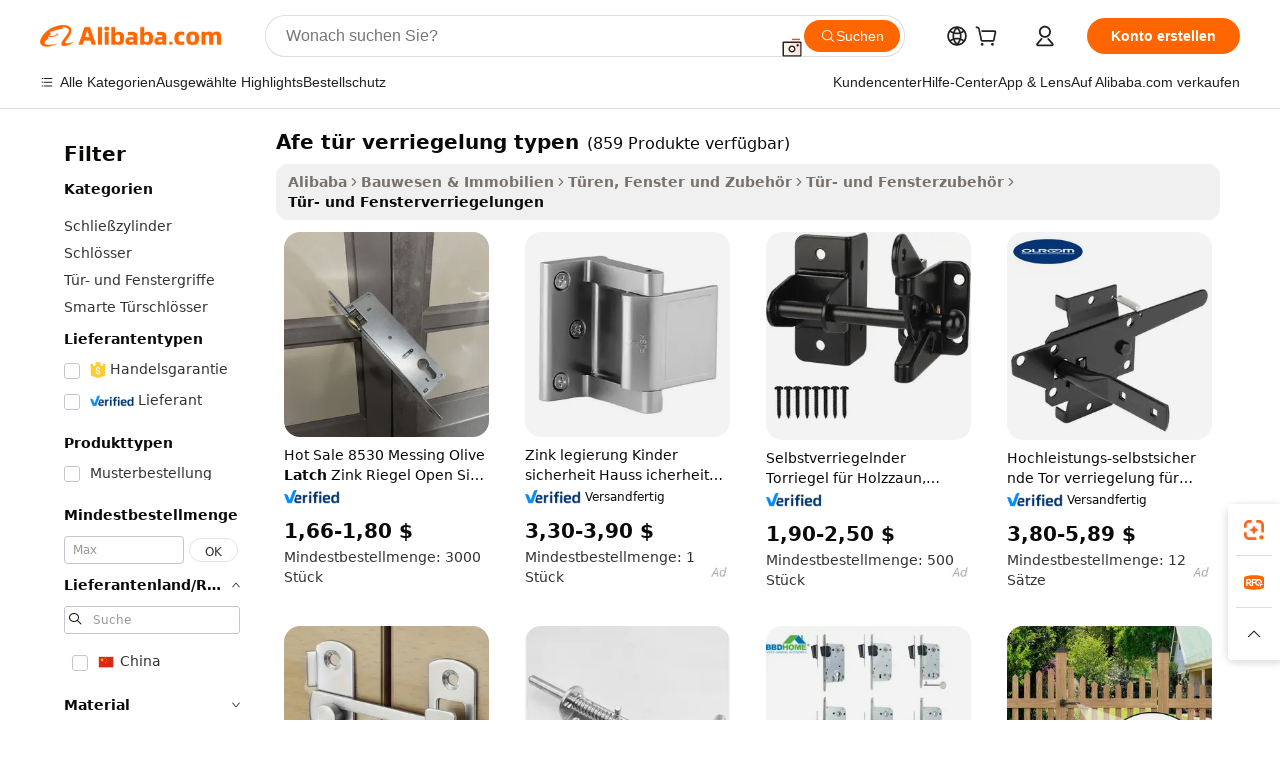

--- FILE ---
content_type: text/html;charset=UTF-8
request_url: https://german.alibaba.com/g/afe-door-latch-types.html
body_size: 176391
content:

<!-- screen_content -->

    <!-- tangram:5410 begin-->
    <!-- tangram:529998 begin-->

<!DOCTYPE html>
<html lang="de" dir="ltr">
  <head>
        <script>
      window.__BB = {
        scene: window.__bb_scene || 'traffic-free-goods'
      };
      window.__BB.BB_CWV_IGNORE = {
          lcp_element: ['#icbu-buyer-pc-top-banner'],
          lcp_url: [],
        };
      window._timing = {}
      window._timing.first_start = Date.now();
      window.needLoginInspiration = Boolean(false);
      // 变量用于标记页面首次可见时间
      let firstVisibleTime = null;
      if (typeof document.hidden !== 'undefined') {
        // 页面首次加载时直接统计
        if (!document.hidden) {
          firstVisibleTime = Date.now();
          window.__BB_timex = 1
        } else {
          // 页面不可见时监听 visibilitychange 事件
          document.addEventListener('visibilitychange', () => {
            if (!document.hidden) {
              firstVisibleTime = Date.now();
              window.__BB_timex = firstVisibleTime - window.performance.timing.navigationStart
              window.__BB.firstVisibleTime = window.__BB_timex
              console.log("Page became visible after "+ window.__BB_timex + " ms");
            }
          }, { once: true });  // 确保只触发一次
        }
      } else {
        console.warn('Page Visibility API is not supported in this browser.');
      }
    </script>
        <meta name="data-spm" content="a2700">
        <meta name="aplus-xplug" content="NONE">
        <meta name="aplus-icbu-disable-umid" content="1">
        <meta name="google-translate-customization" content="9de59014edaf3b99-22e1cf3b5ca21786-g00bb439a5e9e5f8f-f">
    <meta name="yandex-verification" content="25a76ba8e4443bb3" />
    <meta name="msvalidate.01" content="E3FBF0E89B724C30844BF17C59608E8F" />
    <meta name="viewport" content="width=device-width, initial-scale=1.0, maximum-scale=5.0, user-scalable=yes">
        <link rel="preconnect" href="https://s.alicdn.com/" crossorigin>
    <link rel="dns-prefetch" href="https://s.alicdn.com">
                        <link rel="preload" href="" as="image">
        <link rel="preload" href="https://s.alicdn.com/@g/alilog/??aplus_plugin_icbufront/index.js,mlog/aplus_v2.js" as="script">
        <link rel="preload" href="https://s.alicdn.com/@img/imgextra/i2/O1CN0153JdbU26g4bILVOyC_!!6000000007690-2-tps-418-58.png" as="image">
        <script>
            window.__APLUS_ABRATE__ = {
        perf_group: 'control',
        scene: "traffic-free-goods",
      };
    </script>
    <meta name="aplus-mmstat-timeout" content="15000">
        <meta content="text/html; charset=utf-8" http-equiv="Content-Type">
          <title>Sichere und langlebige afe tür verriegelung typen Lösungen für Geschäftskunden</title>
      <meta name="keywords" content="stainless steel spring door latch,door latch,sliding door latch">
      <meta name="description" content="Verbessern Sie die Sicherheit und Haltbarkeit mit unserem Premium-afe tür verriegelung typen für Türen und Fenster. Ideal für globale Einkäufer, um Sicherheit und Zuverlässigkeit zu gewährleisten.">
            <meta name="pagetiming-rate" content="9">
      <meta name="pagetiming-resource-rate" content="4">
                    <link rel="canonical" href="https://german.alibaba.com/g/afe-door-latch-types.html">
                              <link rel="alternate" hreflang="fr" href="https://french.alibaba.com/g/afe-door-latch-types.html">
                  <link rel="alternate" hreflang="de" href="https://german.alibaba.com/g/afe-door-latch-types.html">
                  <link rel="alternate" hreflang="pt" href="https://portuguese.alibaba.com/g/afe-door-latch-types.html">
                  <link rel="alternate" hreflang="it" href="https://italian.alibaba.com/g/afe-door-latch-types.html">
                  <link rel="alternate" hreflang="es" href="https://spanish.alibaba.com/g/afe-door-latch-types.html">
                  <link rel="alternate" hreflang="ru" href="https://russian.alibaba.com/g/afe-door-latch-types.html">
                  <link rel="alternate" hreflang="ko" href="https://korean.alibaba.com/g/afe-door-latch-types.html">
                  <link rel="alternate" hreflang="ar" href="https://arabic.alibaba.com/g/afe-door-latch-types.html">
                  <link rel="alternate" hreflang="ja" href="https://japanese.alibaba.com/g/afe-door-latch-types.html">
                  <link rel="alternate" hreflang="tr" href="https://turkish.alibaba.com/g/afe-door-latch-types.html">
                  <link rel="alternate" hreflang="th" href="https://thai.alibaba.com/g/afe-door-latch-types.html">
                  <link rel="alternate" hreflang="vi" href="https://vietnamese.alibaba.com/g/afe-door-latch-types.html">
                  <link rel="alternate" hreflang="nl" href="https://dutch.alibaba.com/g/afe-door-latch-types.html">
                  <link rel="alternate" hreflang="he" href="https://hebrew.alibaba.com/g/afe-door-latch-types.html">
                  <link rel="alternate" hreflang="id" href="https://indonesian.alibaba.com/g/afe-door-latch-types.html">
                  <link rel="alternate" hreflang="hi" href="https://hindi.alibaba.com/g/afe-door-latch-types.html">
                  <link rel="alternate" hreflang="en" href="https://www.alibaba.com/showroom/afe-door-latch-types.html">
                  <link rel="alternate" hreflang="zh" href="https://chinese.alibaba.com/g/afe-door-latch-types.html">
                  <link rel="alternate" hreflang="x-default" href="https://www.alibaba.com/showroom/afe-door-latch-types.html">
                                        <script>
      // Aplus 配置自动打点
      var queue = window.goldlog_queue || (window.goldlog_queue = []);
      var tags = ["button", "a", "div", "span", "i", "svg", "input", "li", "tr"];
      queue.push(
        {
          action: 'goldlog.appendMetaInfo',
          arguments: [
            'aplus-auto-exp',
            [
              {
                logkey: '/sc.ug_msite.new_product_exp',
                cssSelector: '[data-spm-exp]',
                props: ["data-spm-exp"],
              },
              {
                logkey: '/sc.ug_pc.seolist_product_exp',
                cssSelector: '.traffic-card-gallery',
                props: ["data-spm-exp"],
              }
            ]
          ]
        }
      )
      queue.push({
        action: 'goldlog.setMetaInfo',
        arguments: ['aplus-auto-clk', JSON.stringify(tags.map(tag =>({
          "logkey": "/sc.ug_msite.new_product_clk",
          tag,
          "filter": "data-spm-clk",
          "props": ["data-spm-clk"]
        })))],
      });
    </script>
  </head>
  <div id="icbu-header"><div id="the-new-header" data-version="4.4.0" data-tnh-auto-exp="tnh-expose" data-scenes="search-products" style="position: relative;background-color: #fff;border-bottom: 1px solid #ddd;box-sizing: border-box; font-family:Inter,SF Pro Text,Roboto,Helvetica Neue,Helvetica,Tahoma,Arial,PingFang SC,Microsoft YaHei;"><div style="display: flex;align-items:center;height: 72px;min-width: 1200px;max-width: 1580px;margin: 0 auto;padding: 0 40px;box-sizing: border-box;"><img style="height: 29px; width: 209px;" src="https://s.alicdn.com/@img/imgextra/i2/O1CN0153JdbU26g4bILVOyC_!!6000000007690-2-tps-418-58.png" alt="" /></div><div style="min-width: 1200px;max-width: 1580px;margin: 0 auto;overflow: hidden;font-size: 14px;display: flex;justify-content: space-between;padding: 0 40px;box-sizing: border-box;"><div style="display: flex; align-items: center; justify-content: space-between"><div style="position: relative; height: 36px; padding: 0 28px 0 20px">All categories</div><div style="position: relative; height: 36px; padding-right: 28px">Featured selections</div><div style="position: relative; height: 36px">Trade Assurance</div></div><div style="display: flex; align-items: center; justify-content: space-between"><div style="position: relative; height: 36px; padding-right: 28px">Buyer Central</div><div style="position: relative; height: 36px; padding-right: 28px">Help Center</div><div style="position: relative; height: 36px; padding-right: 28px">Get the app</div><div style="position: relative; height: 36px">Become a supplier</div></div></div></div></div></div>
  <body data-spm="7724857" style="min-height: calc(100vh + 1px)"><script 
id="beacon-aplus"   
src="//s.alicdn.com/@g/alilog/??aplus_plugin_icbufront/index.js,mlog/aplus_v2.js"
exparams="aplus=async&userid=&aplus&ali_beacon_id=&ali_apache_id=&ali_apache_track=&ali_apache_tracktmp=&eagleeye_traceid=2101c5c217690117838427816e12a6&ip=3%2e144%2e196%2e209&dmtrack_c={ali%5fresin%5ftrace%3dse%5frst%3dnull%7csp%5fviewtype%3dY%7cset%3d3%7cser%3d1007%7cpageId%3d502a8cef98b948aeb0c1d66a832e2165%7cm%5fpageid%3dnull%7cpvmi%3d21a6b538a9f7490caf4e01e1f12ea60d%7csek%5fsepd%3dafe%2bt%25C3%25BCr%2bverriegelung%2btypen%7csek%3dafe%2bdoor%2blatch%2btypes%7cse%5fpn%3d1%7cp4pid%3d9c1c577d%2dbffd%2d4113%2d9c1c%2d089fd6592544%7csclkid%3dnull%7cforecast%5fpost%5fcate%3dnull%7cseo%5fnew%5fuser%5fflag%3dfalse%7ccategoryId%3d15380303%7cseo%5fsearch%5fmodel%5fupgrade%5fv2%3d2025070801%7cseo%5fmodule%5fcard%5f20240624%3d202406242%7clong%5ftext%5fgoogle%5ftranslate%5fv2%3d2407142%7cseo%5fcontent%5ftd%5fbottom%5ftext%5fupdate%5fkey%3d2025070801%7cseo%5fsearch%5fmodel%5fupgrade%5fv3%3d2025072201%7cseo%5fsearch%5fmodel%5fmulti%5fupgrade%5fv3%3d2025081101%7cdamo%5falt%5freplace%3dnull%7cwap%5fcross%3d2007659%7cwap%5fcs%5faction%3d2005494%7cAPP%5fVisitor%5fActive%3d26705%7cseo%5fshowroom%5fgoods%5fmix%3d2005244%7cseo%5fdefault%5fcached%5flong%5ftext%5ffrom%5fnew%5fkeyword%5fstep%3d2024122502%7cshowroom%5fgeneral%5ftemplate%3d2005292%7cshowroom%5freview%3d20230308%7cwap%5fcs%5ftext%3dnull%7cstructured%5fdata%3d2025052702%7cseo%5fmulti%5fstyle%5ftext%5fupdate%3d2511182%7cpc%5fnew%5fheader%3dnull%7cseo%5fmeta%5fcate%5ftemplate%5fv1%3d2025042401%7cseo%5fmeta%5ftd%5fsearch%5fkeyword%5fstep%5fv1%3d2025040999%7cshowroom%5fft%5flong%5ftext%5fbaks%3d80802%7cAPP%5fGrowing%5fBuyer%5fHigh%5fIntent%5fActive%3d25488%7cshowroom%5fpc%5fv2019%3d2104%7cAPP%5fProspecting%5fBuyer%3d26712%7ccache%5fcontrol%3dnull%7cAPP%5fChurned%5fCore%5fBuyer%3d25502%7cseo%5fdefault%5fcached%5flong%5ftext%5fstep%3d24110802%7camp%5flighthouse%5fscore%5fimage%3d19657%7cseo%5fft%5ftranslate%5fgemini%3d25012003%7cwap%5fnode%5fssr%3d2015725%7cdataphant%5fopen%3d27030%7clongtext%5fmulti%5fstyle%5fexpand%5frussian%3d2510142%7cseo%5flongtext%5fgoogle%5fdata%5fsection%3d25021702%7cindustry%5fpopular%5ffloor%3dnull%7cwap%5fad%5fgoods%5fproduct%5finterval%3dnull%7cseo%5fgoods%5fbootom%5fwholesale%5flink%3d2486162%7cseo%5fkeyword%5faatest%3d7%7cseo%5fmiddle%5fwholesale%5flink%3dnull%7cft%5flong%5ftext%5fenpand%5fstep2%3d121602%7cseo%5fft%5flongtext%5fexpand%5fstep3%3d25012102%7cseo%5fwap%5fheadercard%3d2006288%7cAPP%5fChurned%5fInactive%5fVisitor%3d25497%7cAPP%5fGrowing%5fBuyer%5fHigh%5fIntent%5fInactive%3d25484%7cseo%5fmeta%5ftd%5fmulti%5fkey%3d2025061801%7ctop%5frecommend%5f20250120%3d202501201%7clongtext%5fmulti%5fstyle%5fexpand%5ffrench%5fcopy%3d25091802%7clongtext%5fmulti%5fstyle%5fexpand%5ffrench%5fcopy%5fcopy%3d25092502%7clong%5ftext%5fpaa%3d220831%7cseo%5ffloor%5fexp%3dnull%7cseo%5fshowroom%5falgo%5flink%3d17764%7cseo%5fmeta%5ftd%5faib%5fgeneral%5fkey%3d2025091901%7ccountry%5findustry%3d202311033%7cpc%5ffree%5fswitchtosearch%3d2020529%7cshowroom%5fft%5flong%5ftext%5fenpand%5fstep1%3d101102%7cseo%5fshowroom%5fnorel%3dnull%7cplp%5fstyle%5f25%5fpc%3d202505222%7cseo%5fggs%5flayer%3d10010%7cquery%5fmutil%5flang%5ftranslate%3d2025060300%7cAPP%5fChurned%5fBuyer%3d25468%7cstream%5frender%5fperf%5fopt%3d2309181%7cwap%5fgoods%3d2007383%7cseo%5fshowroom%5fsimilar%5f20240614%3d202406142%7cchinese%5fopen%3d6307%7cquery%5fgpt%5ftranslate%3d20240820%7cad%5fproduct%5finterval%3dnull%7camp%5fto%5fpwa%3d2007359%7cplp%5faib%5fmulti%5fai%5fmeta%3d20250401%7cwap%5fsupplier%5fcontent%3dnull%7cpc%5ffree%5frefactoring%3d20220315%7cAPP%5fGrowing%5fBuyer%5fInactive%3d25476%7csso%5foem%5ffloor%3dnull%7cseo%5fpc%5fnew%5fview%5f20240807%3d202408072%7cseo%5fbottom%5ftext%5fentity%5fkey%5fcopy%3d2025062400%7cstream%5frender%3d433763%7cseo%5fmodule%5fcard%5f20240424%3d202404241%7cseo%5ftitle%5freplace%5f20191226%3d5841%7clongtext%5fmulti%5fstyle%5fexpand%3d25090802%7cgoogleweblight%3d6516%7clighthouse%5fbase64%3dnull%7cAPP%5fProspecting%5fBuyer%5fActive%3d26719%7cad%5fgoods%5fproduct%5finterval%3dnull%7cseo%5fbottom%5fdeep%5fextend%5fkw%5fkey%3d2025071101%7clongtext%5fmulti%5fstyle%5fexpand%5fturkish%3d25102802%7cilink%5fuv%3d20240911%7cwap%5flist%5fwakeup%3d2005832%7ctpp%5fcrosslink%5fpc%3d20205311%7cseo%5ftop%5fbooth%3d18501%7cAPP%5fGrowing%5fBuyer%5fLess%5fActive%3d25470%7cseo%5fsearch%5fmodel%5fupgrade%5frank%3d2025092401%7cgoodslayer%3d7977%7cft%5flong%5ftext%5ftranslate%5fexpand%5fstep1%3d24110802%7cseo%5fheaderstyle%5ftraffic%5fkey%5fv1%3d2025072100%7ccrosslink%5fswitch%3d2008141%7cp4p%5foutline%3d20240328%7cseo%5fmeta%5ftd%5faib%5fv2%5fkey%3d2025091800%7crts%5fmulti%3d2008404%7cseo%5fad%5foptimization%5fkey%5fv2%3d2025072301%7cAPP%5fVisitor%5fLess%5fActive%3d26692%7cseo%5fsearch%5franker%5fid%3d2025112401%7cplp%5fstyle%5f25%3d202505192%7ccdn%5fvm%3d2007368%7cwap%5fad%5fproduct%5finterval%3dnull%7cseo%5fsearch%5fmodel%5fmulti%5fupgrade%5frank%3d2025092401%7cpc%5fcard%5fshare%3d2025081201%7cAPP%5fGrowing%5fBuyer%5fHigh%5fIntent%5fLess%5fActive%3d25477%7cgoods%5ftitle%5fsubstitute%3d9619%7cwap%5fscreen%5fexp%3d2025081400%7creact%5fheader%5ftest%3d202502182%7cpc%5fcs%5fcolor%3d2005788%7cshowroom%5fft%5flong%5ftext%5ftest%3d72502%7cone%5ftap%5flogin%5fABTest%3d202308153%7cseo%5fhyh%5fshow%5ftags%3dnull%7cplp%5fstructured%5fdata%3d2508182%7cguide%5fdelete%3d2008526%7cseo%5findustry%5ftemplate%3dnull%7cseo%5fmeta%5ftd%5fmulti%5fes%5fkey%3d2025073101%7cseo%5fshowroom%5fdata%5fmix%3d19888%7csso%5ftop%5franking%5ffloor%3d20031%7cseo%5ftd%5fdeep%5fupgrade%5fkey%5fv3%3d2025081101%7cwap%5fue%5fone%3d2025111401%7cshowroom%5fto%5frts%5flink%3d2008480%7ccountrysearch%5ftest%3dnull%7cshowroom%5flist%5fnew%5farrival%3d2811002%7cchannel%5famp%5fto%5fpwa%3d2008435%7cseo%5fmulti%5fstyles%5flong%5ftext%3d2503172%7cseo%5fmeta%5ftext%5fmutli%5fcate%5ftemplate%5fv1%3d2025080801%7cseo%5fdefault%5fcached%5fmutil%5flong%5ftext%5fstep%3d24110436%7cseo%5faction%5fpoint%5ftype%3d22823%7cseo%5faib%5ftd%5flaunch%5f20240828%5fcopy%3d202408282%7cseo%5fshowroom%5fwholesale%5flink%3dnull%7cseo%5fperf%5fimprove%3d2023999%7cseo%5fwap%5flist%5fbounce%5f01%3d2063%7cseo%5fwap%5flist%5fbounce%5f02%3d2128%7cAPP%5fGrowing%5fBuyer%5fActive%3d25492%7cvideolayer%3dnull%7cvideo%5fplay%3d2006036%7cAPP%5fChurned%5fMember%5fInactive%3d25501%7cseo%5fgoogle%5fnew%5fstruct%3d438326%7cicbu%5falgo%5fp4p%5fseo%5fad%3d2025072301%7ctpp%5ftrace%3dseoKeyword%2dseoKeyword%5fv3%2dproduct%2dPRODUCT%5fFAIL}&pageid=0390c4d12101f39b1769011783&hn=ensearchweb033001243155%2erg%2dus%2deast%2eus44&asid=AQAAAABH+nBp5l/GHgAAAACvwzZwZOtaTQ==&treq=&tres=" async>
</script>
                        <!-- tangram:7430 begin-->
 <style>
   .traffic-card-gallery {display: flex;position: relative;flex-direction: column;justify-content: flex-start;border-radius: 0.5rem;background-color: #fff;padding: 0.5rem 0.5rem 1rem;overflow: hidden;font-size: 0.75rem;line-height: 1rem;}
   .product-price {
     b {
       font-size: 22px;
     }
   }
 </style>
<!-- tangram:7430 end-->
            <style>.component-left-filter-callback{display:flex;position:relative;margin-top:10px;height:1200px}.component-left-filter-callback img{width:200px}.component-left-filter-callback i{position:absolute;top:5%;left:50%}.related-search-wrapper{padding:.5rem;--tw-bg-opacity: 1;background-color:#fff;background-color:rgba(255,255,255,var(--tw-bg-opacity, 1));border-width:1px;border-color:var(--input)}.related-search-wrapper .related-search-box{margin:12px 16px}.related-search-wrapper .related-search-box .related-search-title{display:inline;float:start;color:#666;word-wrap:break-word;margin-right:12px;width:13%}.related-search-wrapper .related-search-box .related-search-content{display:flex;flex-wrap:wrap}.related-search-wrapper .related-search-box .related-search-content .related-search-link{margin-right:12px;width:23%;overflow:hidden;color:#666;text-overflow:ellipsis;white-space:nowrap}.product-title img{margin-right:.5rem;display:inline-block;height:1rem;vertical-align:sub}.product-price b{font-size:22px}.similar-icon{position:absolute;bottom:12px;z-index:2;right:12px}.rfq-card{display:inline-block;position:relative;box-sizing:border-box;margin-bottom:36px}.rfq-card .rfq-card-content{display:flex;position:relative;flex-direction:column;align-items:flex-start;background-size:cover;background-color:#fff;padding:12px;width:100%;height:100%}.rfq-card .rfq-card-content .rfq-card-icon{margin-top:50px}.rfq-card .rfq-card-content .rfq-card-icon img{width:45px}.rfq-card .rfq-card-content .rfq-card-top-title{margin-top:14px;color:#222;font-weight:400;font-size:16px}.rfq-card .rfq-card-content .rfq-card-title{margin-top:24px;color:#333;font-weight:800;font-size:20px}.rfq-card .rfq-card-content .rfq-card-input-box{margin-top:24px;width:100%}.rfq-card .rfq-card-content .rfq-card-input-box textarea{box-sizing:border-box;border:1px solid #ddd;border-radius:4px;background-color:#fff;padding:9px 12px;width:100%;height:88px;resize:none;color:#666;font-weight:400;font-size:13px;font-family:inherit}.rfq-card .rfq-card-content .rfq-card-button{margin-top:24px;border:1px solid #666;border-radius:16px;background-color:#fff;width:67%;color:#000;font-weight:700;font-size:14px;line-height:30px;text-align:center}[data-modulename^=ProductList-] div{contain-intrinsic-size:auto 500px}.traffic-card-gallery:hover{--tw-shadow: 0px 2px 6px 2px rgba(0,0,0,.12157);--tw-shadow-colored: 0px 2px 6px 2px var(--tw-shadow-color);box-shadow:0 0 #0000,0 0 #0000,0 2px 6px 2px #0000001f;box-shadow:var(--tw-ring-offset-shadow, 0 0 rgba(0,0,0,0)),var(--tw-ring-shadow, 0 0 rgba(0,0,0,0)),var(--tw-shadow);z-index:10}.traffic-card-gallery{position:relative;display:flex;flex-direction:column;justify-content:flex-start;overflow:hidden;border-radius:.75rem;--tw-bg-opacity: 1;background-color:#fff;background-color:rgba(255,255,255,var(--tw-bg-opacity, 1));padding:.5rem;font-size:.75rem;line-height:1rem}.traffic-card-list{position:relative;display:flex;height:292px;flex-direction:row;justify-content:flex-start;overflow:hidden;border-bottom-width:1px;--tw-bg-opacity: 1;background-color:#fff;background-color:rgba(255,255,255,var(--tw-bg-opacity, 1));padding:1rem;font-size:.75rem;line-height:1rem}.traffic-card-g-industry:hover{--tw-shadow: 0 0 10px rgba(0,0,0,.1);--tw-shadow-colored: 0 0 10px var(--tw-shadow-color);box-shadow:0 0 #0000,0 0 #0000,0 0 10px #0000001a;box-shadow:var(--tw-ring-offset-shadow, 0 0 rgba(0,0,0,0)),var(--tw-ring-shadow, 0 0 rgba(0,0,0,0)),var(--tw-shadow)}.traffic-card-g-industry{position:relative;border-radius:var(--radius);--tw-bg-opacity: 1;background-color:#fff;background-color:rgba(255,255,255,var(--tw-bg-opacity, 1));padding:1.25rem .75rem .75rem;font-size:.875rem;line-height:1.25rem}.module-filter-section-wrapper{max-height:none!important;overflow-x:hidden}*,:before,:after{--tw-border-spacing-x: 0;--tw-border-spacing-y: 0;--tw-translate-x: 0;--tw-translate-y: 0;--tw-rotate: 0;--tw-skew-x: 0;--tw-skew-y: 0;--tw-scale-x: 1;--tw-scale-y: 1;--tw-pan-x: ;--tw-pan-y: ;--tw-pinch-zoom: ;--tw-scroll-snap-strictness: proximity;--tw-gradient-from-position: ;--tw-gradient-via-position: ;--tw-gradient-to-position: ;--tw-ordinal: ;--tw-slashed-zero: ;--tw-numeric-figure: ;--tw-numeric-spacing: ;--tw-numeric-fraction: ;--tw-ring-inset: ;--tw-ring-offset-width: 0px;--tw-ring-offset-color: #fff;--tw-ring-color: rgba(59, 130, 246, .5);--tw-ring-offset-shadow: 0 0 rgba(0,0,0,0);--tw-ring-shadow: 0 0 rgba(0,0,0,0);--tw-shadow: 0 0 rgba(0,0,0,0);--tw-shadow-colored: 0 0 rgba(0,0,0,0);--tw-blur: ;--tw-brightness: ;--tw-contrast: ;--tw-grayscale: ;--tw-hue-rotate: ;--tw-invert: ;--tw-saturate: ;--tw-sepia: ;--tw-drop-shadow: ;--tw-backdrop-blur: ;--tw-backdrop-brightness: ;--tw-backdrop-contrast: ;--tw-backdrop-grayscale: ;--tw-backdrop-hue-rotate: ;--tw-backdrop-invert: ;--tw-backdrop-opacity: ;--tw-backdrop-saturate: ;--tw-backdrop-sepia: ;--tw-contain-size: ;--tw-contain-layout: ;--tw-contain-paint: ;--tw-contain-style: }::backdrop{--tw-border-spacing-x: 0;--tw-border-spacing-y: 0;--tw-translate-x: 0;--tw-translate-y: 0;--tw-rotate: 0;--tw-skew-x: 0;--tw-skew-y: 0;--tw-scale-x: 1;--tw-scale-y: 1;--tw-pan-x: ;--tw-pan-y: ;--tw-pinch-zoom: ;--tw-scroll-snap-strictness: proximity;--tw-gradient-from-position: ;--tw-gradient-via-position: ;--tw-gradient-to-position: ;--tw-ordinal: ;--tw-slashed-zero: ;--tw-numeric-figure: ;--tw-numeric-spacing: ;--tw-numeric-fraction: ;--tw-ring-inset: ;--tw-ring-offset-width: 0px;--tw-ring-offset-color: #fff;--tw-ring-color: rgba(59, 130, 246, .5);--tw-ring-offset-shadow: 0 0 rgba(0,0,0,0);--tw-ring-shadow: 0 0 rgba(0,0,0,0);--tw-shadow: 0 0 rgba(0,0,0,0);--tw-shadow-colored: 0 0 rgba(0,0,0,0);--tw-blur: ;--tw-brightness: ;--tw-contrast: ;--tw-grayscale: ;--tw-hue-rotate: ;--tw-invert: ;--tw-saturate: ;--tw-sepia: ;--tw-drop-shadow: ;--tw-backdrop-blur: ;--tw-backdrop-brightness: ;--tw-backdrop-contrast: ;--tw-backdrop-grayscale: ;--tw-backdrop-hue-rotate: ;--tw-backdrop-invert: ;--tw-backdrop-opacity: ;--tw-backdrop-saturate: ;--tw-backdrop-sepia: ;--tw-contain-size: ;--tw-contain-layout: ;--tw-contain-paint: ;--tw-contain-style: }*,:before,:after{box-sizing:border-box;border-width:0;border-style:solid;border-color:#e5e7eb}:before,:after{--tw-content: ""}html,:host{line-height:1.5;-webkit-text-size-adjust:100%;-moz-tab-size:4;-o-tab-size:4;tab-size:4;font-family:ui-sans-serif,system-ui,-apple-system,Segoe UI,Roboto,Ubuntu,Cantarell,Noto Sans,sans-serif,"Apple Color Emoji","Segoe UI Emoji",Segoe UI Symbol,"Noto Color Emoji";font-feature-settings:normal;font-variation-settings:normal;-webkit-tap-highlight-color:transparent}body{margin:0;line-height:inherit}hr{height:0;color:inherit;border-top-width:1px}abbr:where([title]){text-decoration:underline;-webkit-text-decoration:underline dotted;text-decoration:underline dotted}h1,h2,h3,h4,h5,h6{font-size:inherit;font-weight:inherit}a{color:inherit;text-decoration:inherit}b,strong{font-weight:bolder}code,kbd,samp,pre{font-family:ui-monospace,SFMono-Regular,Menlo,Monaco,Consolas,Liberation Mono,Courier New,monospace;font-feature-settings:normal;font-variation-settings:normal;font-size:1em}small{font-size:80%}sub,sup{font-size:75%;line-height:0;position:relative;vertical-align:baseline}sub{bottom:-.25em}sup{top:-.5em}table{text-indent:0;border-color:inherit;border-collapse:collapse}button,input,optgroup,select,textarea{font-family:inherit;font-feature-settings:inherit;font-variation-settings:inherit;font-size:100%;font-weight:inherit;line-height:inherit;letter-spacing:inherit;color:inherit;margin:0;padding:0}button,select{text-transform:none}button,input:where([type=button]),input:where([type=reset]),input:where([type=submit]){-webkit-appearance:button;background-color:transparent;background-image:none}:-moz-focusring{outline:auto}:-moz-ui-invalid{box-shadow:none}progress{vertical-align:baseline}::-webkit-inner-spin-button,::-webkit-outer-spin-button{height:auto}[type=search]{-webkit-appearance:textfield;outline-offset:-2px}::-webkit-search-decoration{-webkit-appearance:none}::-webkit-file-upload-button{-webkit-appearance:button;font:inherit}summary{display:list-item}blockquote,dl,dd,h1,h2,h3,h4,h5,h6,hr,figure,p,pre{margin:0}fieldset{margin:0;padding:0}legend{padding:0}ol,ul,menu{list-style:none;margin:0;padding:0}dialog{padding:0}textarea{resize:vertical}input::-moz-placeholder,textarea::-moz-placeholder{opacity:1;color:#9ca3af}input::placeholder,textarea::placeholder{opacity:1;color:#9ca3af}button,[role=button]{cursor:pointer}:disabled{cursor:default}img,svg,video,canvas,audio,iframe,embed,object{display:block;vertical-align:middle}img,video{max-width:100%;height:auto}[hidden]:where(:not([hidden=until-found])){display:none}:root{--background: hsl(0, 0%, 100%);--foreground: hsl(20, 14.3%, 4.1%);--card: hsl(0, 0%, 100%);--card-foreground: hsl(20, 14.3%, 4.1%);--popover: hsl(0, 0%, 100%);--popover-foreground: hsl(20, 14.3%, 4.1%);--primary: hsl(24, 100%, 50%);--primary-foreground: hsl(60, 9.1%, 97.8%);--secondary: hsl(60, 4.8%, 95.9%);--secondary-foreground: #333;--muted: hsl(60, 4.8%, 95.9%);--muted-foreground: hsl(25, 5.3%, 44.7%);--accent: hsl(60, 4.8%, 95.9%);--accent-foreground: hsl(24, 9.8%, 10%);--destructive: hsl(0, 84.2%, 60.2%);--destructive-foreground: hsl(60, 9.1%, 97.8%);--border: hsl(20, 5.9%, 90%);--input: hsl(20, 5.9%, 90%);--ring: hsl(24.6, 95%, 53.1%);--radius: 1rem}.dark{--background: hsl(20, 14.3%, 4.1%);--foreground: hsl(60, 9.1%, 97.8%);--card: hsl(20, 14.3%, 4.1%);--card-foreground: hsl(60, 9.1%, 97.8%);--popover: hsl(20, 14.3%, 4.1%);--popover-foreground: hsl(60, 9.1%, 97.8%);--primary: hsl(20.5, 90.2%, 48.2%);--primary-foreground: hsl(60, 9.1%, 97.8%);--secondary: hsl(12, 6.5%, 15.1%);--secondary-foreground: hsl(60, 9.1%, 97.8%);--muted: hsl(12, 6.5%, 15.1%);--muted-foreground: hsl(24, 5.4%, 63.9%);--accent: hsl(12, 6.5%, 15.1%);--accent-foreground: hsl(60, 9.1%, 97.8%);--destructive: hsl(0, 72.2%, 50.6%);--destructive-foreground: hsl(60, 9.1%, 97.8%);--border: hsl(12, 6.5%, 15.1%);--input: hsl(12, 6.5%, 15.1%);--ring: hsl(20.5, 90.2%, 48.2%)}*{border-color:#e7e5e4;border-color:var(--border)}body{background-color:#fff;background-color:var(--background);color:#0c0a09;color:var(--foreground)}.il-sr-only{position:absolute;width:1px;height:1px;padding:0;margin:-1px;overflow:hidden;clip:rect(0,0,0,0);white-space:nowrap;border-width:0}.il-invisible{visibility:hidden}.il-fixed{position:fixed}.il-absolute{position:absolute}.il-relative{position:relative}.il-sticky{position:sticky}.il-inset-0{inset:0}.il--bottom-12{bottom:-3rem}.il--top-12{top:-3rem}.il-bottom-0{bottom:0}.il-bottom-2{bottom:.5rem}.il-bottom-3{bottom:.75rem}.il-bottom-4{bottom:1rem}.il-end-0{right:0}.il-end-2{right:.5rem}.il-end-3{right:.75rem}.il-end-4{right:1rem}.il-left-0{left:0}.il-left-3{left:.75rem}.il-right-0{right:0}.il-right-2{right:.5rem}.il-right-3{right:.75rem}.il-start-0{left:0}.il-start-1\/2{left:50%}.il-start-2{left:.5rem}.il-start-3{left:.75rem}.il-start-\[50\%\]{left:50%}.il-top-0{top:0}.il-top-1\/2{top:50%}.il-top-16{top:4rem}.il-top-4{top:1rem}.il-top-\[50\%\]{top:50%}.il-z-10{z-index:10}.il-z-50{z-index:50}.il-z-\[9999\]{z-index:9999}.il-col-span-4{grid-column:span 4 / span 4}.il-m-0{margin:0}.il-m-3{margin:.75rem}.il-m-auto{margin:auto}.il-mx-auto{margin-left:auto;margin-right:auto}.il-my-3{margin-top:.75rem;margin-bottom:.75rem}.il-my-5{margin-top:1.25rem;margin-bottom:1.25rem}.il-my-auto{margin-top:auto;margin-bottom:auto}.\!il-mb-4{margin-bottom:1rem!important}.il--mt-4{margin-top:-1rem}.il-mb-0{margin-bottom:0}.il-mb-1{margin-bottom:.25rem}.il-mb-2{margin-bottom:.5rem}.il-mb-3{margin-bottom:.75rem}.il-mb-4{margin-bottom:1rem}.il-mb-5{margin-bottom:1.25rem}.il-mb-6{margin-bottom:1.5rem}.il-mb-8{margin-bottom:2rem}.il-mb-\[-0\.75rem\]{margin-bottom:-.75rem}.il-mb-\[0\.125rem\]{margin-bottom:.125rem}.il-me-1{margin-right:.25rem}.il-me-2{margin-right:.5rem}.il-me-3{margin-right:.75rem}.il-me-auto{margin-right:auto}.il-mr-1{margin-right:.25rem}.il-mr-2{margin-right:.5rem}.il-ms-1{margin-left:.25rem}.il-ms-4{margin-left:1rem}.il-ms-5{margin-left:1.25rem}.il-ms-8{margin-left:2rem}.il-ms-\[\.375rem\]{margin-left:.375rem}.il-ms-auto{margin-left:auto}.il-mt-0{margin-top:0}.il-mt-0\.5{margin-top:.125rem}.il-mt-1{margin-top:.25rem}.il-mt-2{margin-top:.5rem}.il-mt-3{margin-top:.75rem}.il-mt-4{margin-top:1rem}.il-mt-6{margin-top:1.5rem}.il-line-clamp-1{overflow:hidden;display:-webkit-box;-webkit-box-orient:vertical;-webkit-line-clamp:1}.il-line-clamp-2{overflow:hidden;display:-webkit-box;-webkit-box-orient:vertical;-webkit-line-clamp:2}.il-line-clamp-6{overflow:hidden;display:-webkit-box;-webkit-box-orient:vertical;-webkit-line-clamp:6}.il-inline-block{display:inline-block}.il-inline{display:inline}.il-flex{display:flex}.il-inline-flex{display:inline-flex}.il-grid{display:grid}.il-aspect-square{aspect-ratio:1 / 1}.il-size-5{width:1.25rem;height:1.25rem}.il-h-1{height:.25rem}.il-h-10{height:2.5rem}.il-h-11{height:2.75rem}.il-h-20{height:5rem}.il-h-24{height:6rem}.il-h-3\.5{height:.875rem}.il-h-4{height:1rem}.il-h-40{height:10rem}.il-h-6{height:1.5rem}.il-h-8{height:2rem}.il-h-9{height:2.25rem}.il-h-\[150px\]{height:150px}.il-h-\[152px\]{height:152px}.il-h-\[18\.25rem\]{height:18.25rem}.il-h-\[292px\]{height:292px}.il-h-\[600px\]{height:600px}.il-h-auto{height:auto}.il-h-fit{height:-moz-fit-content;height:fit-content}.il-h-full{height:100%}.il-h-screen{height:100vh}.il-max-h-\[100vh\]{max-height:100vh}.il-w-1\/2{width:50%}.il-w-10{width:2.5rem}.il-w-10\/12{width:83.333333%}.il-w-4{width:1rem}.il-w-6{width:1.5rem}.il-w-64{width:16rem}.il-w-7\/12{width:58.333333%}.il-w-72{width:18rem}.il-w-8{width:2rem}.il-w-8\/12{width:66.666667%}.il-w-9{width:2.25rem}.il-w-9\/12{width:75%}.il-w-\[200px\]{width:200px}.il-w-\[84px\]{width:84px}.il-w-fit{width:-moz-fit-content;width:fit-content}.il-w-full{width:100%}.il-w-screen{width:100vw}.il-min-w-0{min-width:0px}.il-min-w-3{min-width:.75rem}.il-min-w-\[1200px\]{min-width:1200px}.il-max-w-\[1000px\]{max-width:1000px}.il-max-w-\[1580px\]{max-width:1580px}.il-max-w-full{max-width:100%}.il-max-w-lg{max-width:32rem}.il-flex-1{flex:1 1 0%}.il-flex-shrink-0,.il-shrink-0{flex-shrink:0}.il-flex-grow-0,.il-grow-0{flex-grow:0}.il-basis-24{flex-basis:6rem}.il-basis-full{flex-basis:100%}.il-origin-\[--radix-tooltip-content-transform-origin\]{transform-origin:var(--radix-tooltip-content-transform-origin)}.il--translate-x-1\/2{--tw-translate-x: -50%;transform:translate(-50%,var(--tw-translate-y)) rotate(var(--tw-rotate)) skew(var(--tw-skew-x)) skewY(var(--tw-skew-y)) scaleX(var(--tw-scale-x)) scaleY(var(--tw-scale-y));transform:translate(var(--tw-translate-x),var(--tw-translate-y)) rotate(var(--tw-rotate)) skew(var(--tw-skew-x)) skewY(var(--tw-skew-y)) scaleX(var(--tw-scale-x)) scaleY(var(--tw-scale-y))}.il--translate-y-1\/2{--tw-translate-y: -50%;transform:translate(var(--tw-translate-x),-50%) rotate(var(--tw-rotate)) skew(var(--tw-skew-x)) skewY(var(--tw-skew-y)) scaleX(var(--tw-scale-x)) scaleY(var(--tw-scale-y));transform:translate(var(--tw-translate-x),var(--tw-translate-y)) rotate(var(--tw-rotate)) skew(var(--tw-skew-x)) skewY(var(--tw-skew-y)) scaleX(var(--tw-scale-x)) scaleY(var(--tw-scale-y))}.il-translate-x-\[-50\%\]{--tw-translate-x: -50%;transform:translate(-50%,var(--tw-translate-y)) rotate(var(--tw-rotate)) skew(var(--tw-skew-x)) skewY(var(--tw-skew-y)) scaleX(var(--tw-scale-x)) scaleY(var(--tw-scale-y));transform:translate(var(--tw-translate-x),var(--tw-translate-y)) rotate(var(--tw-rotate)) skew(var(--tw-skew-x)) skewY(var(--tw-skew-y)) scaleX(var(--tw-scale-x)) scaleY(var(--tw-scale-y))}.il-translate-y-\[-50\%\]{--tw-translate-y: -50%;transform:translate(var(--tw-translate-x),-50%) rotate(var(--tw-rotate)) skew(var(--tw-skew-x)) skewY(var(--tw-skew-y)) scaleX(var(--tw-scale-x)) scaleY(var(--tw-scale-y));transform:translate(var(--tw-translate-x),var(--tw-translate-y)) rotate(var(--tw-rotate)) skew(var(--tw-skew-x)) skewY(var(--tw-skew-y)) scaleX(var(--tw-scale-x)) scaleY(var(--tw-scale-y))}.il-rotate-90{--tw-rotate: 90deg;transform:translate(var(--tw-translate-x),var(--tw-translate-y)) rotate(90deg) skew(var(--tw-skew-x)) skewY(var(--tw-skew-y)) scaleX(var(--tw-scale-x)) scaleY(var(--tw-scale-y));transform:translate(var(--tw-translate-x),var(--tw-translate-y)) rotate(var(--tw-rotate)) skew(var(--tw-skew-x)) skewY(var(--tw-skew-y)) scaleX(var(--tw-scale-x)) scaleY(var(--tw-scale-y))}@keyframes il-pulse{50%{opacity:.5}}.il-animate-pulse{animation:il-pulse 2s cubic-bezier(.4,0,.6,1) infinite}@keyframes il-spin{to{transform:rotate(360deg)}}.il-animate-spin{animation:il-spin 1s linear infinite}.il-cursor-pointer{cursor:pointer}.il-list-disc{list-style-type:disc}.il-grid-cols-2{grid-template-columns:repeat(2,minmax(0,1fr))}.il-grid-cols-4{grid-template-columns:repeat(4,minmax(0,1fr))}.il-flex-row{flex-direction:row}.il-flex-col{flex-direction:column}.il-flex-col-reverse{flex-direction:column-reverse}.il-flex-wrap{flex-wrap:wrap}.il-flex-nowrap{flex-wrap:nowrap}.il-items-start{align-items:flex-start}.il-items-center{align-items:center}.il-items-baseline{align-items:baseline}.il-justify-start{justify-content:flex-start}.il-justify-end{justify-content:flex-end}.il-justify-center{justify-content:center}.il-justify-between{justify-content:space-between}.il-gap-1{gap:.25rem}.il-gap-1\.5{gap:.375rem}.il-gap-10{gap:2.5rem}.il-gap-2{gap:.5rem}.il-gap-3{gap:.75rem}.il-gap-4{gap:1rem}.il-gap-8{gap:2rem}.il-gap-\[\.0938rem\]{gap:.0938rem}.il-gap-\[\.375rem\]{gap:.375rem}.il-gap-\[0\.125rem\]{gap:.125rem}.\!il-gap-x-5{-moz-column-gap:1.25rem!important;column-gap:1.25rem!important}.\!il-gap-y-5{row-gap:1.25rem!important}.il-space-y-1\.5>:not([hidden])~:not([hidden]){--tw-space-y-reverse: 0;margin-top:calc(.375rem * (1 - var(--tw-space-y-reverse)));margin-top:.375rem;margin-top:calc(.375rem * calc(1 - var(--tw-space-y-reverse)));margin-bottom:0rem;margin-bottom:calc(.375rem * var(--tw-space-y-reverse))}.il-space-y-4>:not([hidden])~:not([hidden]){--tw-space-y-reverse: 0;margin-top:calc(1rem * (1 - var(--tw-space-y-reverse)));margin-top:1rem;margin-top:calc(1rem * calc(1 - var(--tw-space-y-reverse)));margin-bottom:0rem;margin-bottom:calc(1rem * var(--tw-space-y-reverse))}.il-overflow-hidden{overflow:hidden}.il-overflow-y-auto{overflow-y:auto}.il-overflow-y-scroll{overflow-y:scroll}.il-truncate{overflow:hidden;text-overflow:ellipsis;white-space:nowrap}.il-text-ellipsis{text-overflow:ellipsis}.il-whitespace-normal{white-space:normal}.il-whitespace-nowrap{white-space:nowrap}.il-break-normal{word-wrap:normal;word-break:normal}.il-break-words{word-wrap:break-word}.il-break-all{word-break:break-all}.il-rounded{border-radius:.25rem}.il-rounded-2xl{border-radius:1rem}.il-rounded-\[0\.5rem\]{border-radius:.5rem}.il-rounded-\[1\.25rem\]{border-radius:1.25rem}.il-rounded-full{border-radius:9999px}.il-rounded-lg{border-radius:1rem;border-radius:var(--radius)}.il-rounded-md{border-radius:calc(1rem - 2px);border-radius:calc(var(--radius) - 2px)}.il-rounded-sm{border-radius:calc(1rem - 4px);border-radius:calc(var(--radius) - 4px)}.il-rounded-xl{border-radius:.75rem}.il-border,.il-border-\[1px\]{border-width:1px}.il-border-b,.il-border-b-\[1px\]{border-bottom-width:1px}.il-border-solid{border-style:solid}.il-border-none{border-style:none}.il-border-\[\#222\]{--tw-border-opacity: 1;border-color:#222;border-color:rgba(34,34,34,var(--tw-border-opacity, 1))}.il-border-\[\#DDD\]{--tw-border-opacity: 1;border-color:#ddd;border-color:rgba(221,221,221,var(--tw-border-opacity, 1))}.il-border-foreground{border-color:#0c0a09;border-color:var(--foreground)}.il-border-input{border-color:#e7e5e4;border-color:var(--input)}.il-bg-\[\#F8F8F8\]{--tw-bg-opacity: 1;background-color:#f8f8f8;background-color:rgba(248,248,248,var(--tw-bg-opacity, 1))}.il-bg-\[\#d9d9d963\]{background-color:#d9d9d963}.il-bg-accent{background-color:#f5f5f4;background-color:var(--accent)}.il-bg-background{background-color:#fff;background-color:var(--background)}.il-bg-black{--tw-bg-opacity: 1;background-color:#000;background-color:rgba(0,0,0,var(--tw-bg-opacity, 1))}.il-bg-black\/80{background-color:#000c}.il-bg-destructive{background-color:#ef4444;background-color:var(--destructive)}.il-bg-gray-300{--tw-bg-opacity: 1;background-color:#d1d5db;background-color:rgba(209,213,219,var(--tw-bg-opacity, 1))}.il-bg-muted{background-color:#f5f5f4;background-color:var(--muted)}.il-bg-orange-500{--tw-bg-opacity: 1;background-color:#f97316;background-color:rgba(249,115,22,var(--tw-bg-opacity, 1))}.il-bg-popover{background-color:#fff;background-color:var(--popover)}.il-bg-primary{background-color:#f60;background-color:var(--primary)}.il-bg-secondary{background-color:#f5f5f4;background-color:var(--secondary)}.il-bg-transparent{background-color:transparent}.il-bg-white{--tw-bg-opacity: 1;background-color:#fff;background-color:rgba(255,255,255,var(--tw-bg-opacity, 1))}.il-bg-opacity-80{--tw-bg-opacity: .8}.il-bg-cover{background-size:cover}.il-bg-no-repeat{background-repeat:no-repeat}.il-fill-black{fill:#000}.il-object-cover{-o-object-fit:cover;object-fit:cover}.il-p-0{padding:0}.il-p-1{padding:.25rem}.il-p-2{padding:.5rem}.il-p-3{padding:.75rem}.il-p-4{padding:1rem}.il-p-5{padding:1.25rem}.il-p-6{padding:1.5rem}.il-px-2{padding-left:.5rem;padding-right:.5rem}.il-px-3{padding-left:.75rem;padding-right:.75rem}.il-py-0\.5{padding-top:.125rem;padding-bottom:.125rem}.il-py-1\.5{padding-top:.375rem;padding-bottom:.375rem}.il-py-10{padding-top:2.5rem;padding-bottom:2.5rem}.il-py-2{padding-top:.5rem;padding-bottom:.5rem}.il-py-3{padding-top:.75rem;padding-bottom:.75rem}.il-pb-0{padding-bottom:0}.il-pb-3{padding-bottom:.75rem}.il-pb-4{padding-bottom:1rem}.il-pb-8{padding-bottom:2rem}.il-pe-0{padding-right:0}.il-pe-2{padding-right:.5rem}.il-pe-3{padding-right:.75rem}.il-pe-4{padding-right:1rem}.il-pe-6{padding-right:1.5rem}.il-pe-8{padding-right:2rem}.il-pe-\[12px\]{padding-right:12px}.il-pe-\[3\.25rem\]{padding-right:3.25rem}.il-pl-4{padding-left:1rem}.il-ps-0{padding-left:0}.il-ps-2{padding-left:.5rem}.il-ps-3{padding-left:.75rem}.il-ps-4{padding-left:1rem}.il-ps-6{padding-left:1.5rem}.il-ps-8{padding-left:2rem}.il-ps-\[12px\]{padding-left:12px}.il-ps-\[3\.25rem\]{padding-left:3.25rem}.il-pt-10{padding-top:2.5rem}.il-pt-4{padding-top:1rem}.il-pt-5{padding-top:1.25rem}.il-pt-6{padding-top:1.5rem}.il-pt-7{padding-top:1.75rem}.il-text-center{text-align:center}.il-text-start{text-align:left}.il-text-2xl{font-size:1.5rem;line-height:2rem}.il-text-base{font-size:1rem;line-height:1.5rem}.il-text-lg{font-size:1.125rem;line-height:1.75rem}.il-text-sm{font-size:.875rem;line-height:1.25rem}.il-text-xl{font-size:1.25rem;line-height:1.75rem}.il-text-xs{font-size:.75rem;line-height:1rem}.il-font-\[600\]{font-weight:600}.il-font-bold{font-weight:700}.il-font-medium{font-weight:500}.il-font-normal{font-weight:400}.il-font-semibold{font-weight:600}.il-leading-3{line-height:.75rem}.il-leading-4{line-height:1rem}.il-leading-\[1\.43\]{line-height:1.43}.il-leading-\[18px\]{line-height:18px}.il-leading-\[26px\]{line-height:26px}.il-leading-none{line-height:1}.il-tracking-tight{letter-spacing:-.025em}.il-text-\[\#00820D\]{--tw-text-opacity: 1;color:#00820d;color:rgba(0,130,13,var(--tw-text-opacity, 1))}.il-text-\[\#222\]{--tw-text-opacity: 1;color:#222;color:rgba(34,34,34,var(--tw-text-opacity, 1))}.il-text-\[\#444\]{--tw-text-opacity: 1;color:#444;color:rgba(68,68,68,var(--tw-text-opacity, 1))}.il-text-\[\#4B1D1F\]{--tw-text-opacity: 1;color:#4b1d1f;color:rgba(75,29,31,var(--tw-text-opacity, 1))}.il-text-\[\#767676\]{--tw-text-opacity: 1;color:#767676;color:rgba(118,118,118,var(--tw-text-opacity, 1))}.il-text-\[\#D04A0A\]{--tw-text-opacity: 1;color:#d04a0a;color:rgba(208,74,10,var(--tw-text-opacity, 1))}.il-text-\[\#F7421E\]{--tw-text-opacity: 1;color:#f7421e;color:rgba(247,66,30,var(--tw-text-opacity, 1))}.il-text-\[\#FF6600\]{--tw-text-opacity: 1;color:#f60;color:rgba(255,102,0,var(--tw-text-opacity, 1))}.il-text-\[\#f7421e\]{--tw-text-opacity: 1;color:#f7421e;color:rgba(247,66,30,var(--tw-text-opacity, 1))}.il-text-destructive-foreground{color:#fafaf9;color:var(--destructive-foreground)}.il-text-foreground{color:#0c0a09;color:var(--foreground)}.il-text-muted-foreground{color:#78716c;color:var(--muted-foreground)}.il-text-popover-foreground{color:#0c0a09;color:var(--popover-foreground)}.il-text-primary{color:#f60;color:var(--primary)}.il-text-primary-foreground{color:#fafaf9;color:var(--primary-foreground)}.il-text-secondary-foreground{color:#333;color:var(--secondary-foreground)}.il-text-white{--tw-text-opacity: 1;color:#fff;color:rgba(255,255,255,var(--tw-text-opacity, 1))}.il-underline{text-decoration-line:underline}.il-line-through{text-decoration-line:line-through}.il-underline-offset-4{text-underline-offset:4px}.il-opacity-5{opacity:.05}.il-opacity-70{opacity:.7}.il-shadow-\[0_2px_6px_2px_rgba\(0\,0\,0\,0\.12\)\]{--tw-shadow: 0 2px 6px 2px rgba(0,0,0,.12);--tw-shadow-colored: 0 2px 6px 2px var(--tw-shadow-color);box-shadow:0 0 #0000,0 0 #0000,0 2px 6px 2px #0000001f;box-shadow:var(--tw-ring-offset-shadow, 0 0 rgba(0,0,0,0)),var(--tw-ring-shadow, 0 0 rgba(0,0,0,0)),var(--tw-shadow)}.il-shadow-cards{--tw-shadow: 0 0 10px rgba(0,0,0,.1);--tw-shadow-colored: 0 0 10px var(--tw-shadow-color);box-shadow:0 0 #0000,0 0 #0000,0 0 10px #0000001a;box-shadow:var(--tw-ring-offset-shadow, 0 0 rgba(0,0,0,0)),var(--tw-ring-shadow, 0 0 rgba(0,0,0,0)),var(--tw-shadow)}.il-shadow-lg{--tw-shadow: 0 10px 15px -3px rgba(0, 0, 0, .1), 0 4px 6px -4px rgba(0, 0, 0, .1);--tw-shadow-colored: 0 10px 15px -3px var(--tw-shadow-color), 0 4px 6px -4px var(--tw-shadow-color);box-shadow:0 0 #0000,0 0 #0000,0 10px 15px -3px #0000001a,0 4px 6px -4px #0000001a;box-shadow:var(--tw-ring-offset-shadow, 0 0 rgba(0,0,0,0)),var(--tw-ring-shadow, 0 0 rgba(0,0,0,0)),var(--tw-shadow)}.il-shadow-md{--tw-shadow: 0 4px 6px -1px rgba(0, 0, 0, .1), 0 2px 4px -2px rgba(0, 0, 0, .1);--tw-shadow-colored: 0 4px 6px -1px var(--tw-shadow-color), 0 2px 4px -2px var(--tw-shadow-color);box-shadow:0 0 #0000,0 0 #0000,0 4px 6px -1px #0000001a,0 2px 4px -2px #0000001a;box-shadow:var(--tw-ring-offset-shadow, 0 0 rgba(0,0,0,0)),var(--tw-ring-shadow, 0 0 rgba(0,0,0,0)),var(--tw-shadow)}.il-outline-none{outline:2px solid transparent;outline-offset:2px}.il-outline-1{outline-width:1px}.il-ring-offset-background{--tw-ring-offset-color: var(--background)}.il-transition-colors{transition-property:color,background-color,border-color,text-decoration-color,fill,stroke;transition-timing-function:cubic-bezier(.4,0,.2,1);transition-duration:.15s}.il-transition-opacity{transition-property:opacity;transition-timing-function:cubic-bezier(.4,0,.2,1);transition-duration:.15s}.il-transition-transform{transition-property:transform;transition-timing-function:cubic-bezier(.4,0,.2,1);transition-duration:.15s}.il-duration-200{transition-duration:.2s}.il-duration-300{transition-duration:.3s}.il-ease-in-out{transition-timing-function:cubic-bezier(.4,0,.2,1)}@keyframes enter{0%{opacity:1;opacity:var(--tw-enter-opacity, 1);transform:translateZ(0) scaleZ(1) rotate(0);transform:translate3d(var(--tw-enter-translate-x, 0),var(--tw-enter-translate-y, 0),0) scale3d(var(--tw-enter-scale, 1),var(--tw-enter-scale, 1),var(--tw-enter-scale, 1)) rotate(var(--tw-enter-rotate, 0))}}@keyframes exit{to{opacity:1;opacity:var(--tw-exit-opacity, 1);transform:translateZ(0) scaleZ(1) rotate(0);transform:translate3d(var(--tw-exit-translate-x, 0),var(--tw-exit-translate-y, 0),0) scale3d(var(--tw-exit-scale, 1),var(--tw-exit-scale, 1),var(--tw-exit-scale, 1)) rotate(var(--tw-exit-rotate, 0))}}.il-animate-in{animation-name:enter;animation-duration:.15s;--tw-enter-opacity: initial;--tw-enter-scale: initial;--tw-enter-rotate: initial;--tw-enter-translate-x: initial;--tw-enter-translate-y: initial}.il-fade-in-0{--tw-enter-opacity: 0}.il-zoom-in-95{--tw-enter-scale: .95}.il-duration-200{animation-duration:.2s}.il-duration-300{animation-duration:.3s}.il-ease-in-out{animation-timing-function:cubic-bezier(.4,0,.2,1)}.no-scrollbar::-webkit-scrollbar{display:none}.no-scrollbar{-ms-overflow-style:none;scrollbar-width:none}.longtext-style-inmodel h2{margin-bottom:.5rem;margin-top:1rem;font-size:1rem;line-height:1.5rem;font-weight:700}.first-of-type\:il-ms-4:first-of-type{margin-left:1rem}.hover\:il-bg-\[\#f4f4f4\]:hover{--tw-bg-opacity: 1;background-color:#f4f4f4;background-color:rgba(244,244,244,var(--tw-bg-opacity, 1))}.hover\:il-bg-accent:hover{background-color:#f5f5f4;background-color:var(--accent)}.hover\:il-text-accent-foreground:hover{color:#1c1917;color:var(--accent-foreground)}.hover\:il-text-foreground:hover{color:#0c0a09;color:var(--foreground)}.hover\:il-underline:hover{text-decoration-line:underline}.hover\:il-opacity-100:hover{opacity:1}.hover\:il-opacity-90:hover{opacity:.9}.focus\:il-outline-none:focus{outline:2px solid transparent;outline-offset:2px}.focus\:il-ring-2:focus{--tw-ring-offset-shadow: var(--tw-ring-inset) 0 0 0 var(--tw-ring-offset-width) var(--tw-ring-offset-color);--tw-ring-shadow: var(--tw-ring-inset) 0 0 0 calc(2px + var(--tw-ring-offset-width)) var(--tw-ring-color);box-shadow:var(--tw-ring-offset-shadow),var(--tw-ring-shadow),0 0 #0000;box-shadow:var(--tw-ring-offset-shadow),var(--tw-ring-shadow),var(--tw-shadow, 0 0 rgba(0,0,0,0))}.focus\:il-ring-ring:focus{--tw-ring-color: var(--ring)}.focus\:il-ring-offset-2:focus{--tw-ring-offset-width: 2px}.focus-visible\:il-outline-none:focus-visible{outline:2px solid transparent;outline-offset:2px}.focus-visible\:il-ring-2:focus-visible{--tw-ring-offset-shadow: var(--tw-ring-inset) 0 0 0 var(--tw-ring-offset-width) var(--tw-ring-offset-color);--tw-ring-shadow: var(--tw-ring-inset) 0 0 0 calc(2px + var(--tw-ring-offset-width)) var(--tw-ring-color);box-shadow:var(--tw-ring-offset-shadow),var(--tw-ring-shadow),0 0 #0000;box-shadow:var(--tw-ring-offset-shadow),var(--tw-ring-shadow),var(--tw-shadow, 0 0 rgba(0,0,0,0))}.focus-visible\:il-ring-ring:focus-visible{--tw-ring-color: var(--ring)}.focus-visible\:il-ring-offset-2:focus-visible{--tw-ring-offset-width: 2px}.active\:il-bg-primary:active{background-color:#f60;background-color:var(--primary)}.active\:il-bg-white:active{--tw-bg-opacity: 1;background-color:#fff;background-color:rgba(255,255,255,var(--tw-bg-opacity, 1))}.disabled\:il-pointer-events-none:disabled{pointer-events:none}.disabled\:il-opacity-10:disabled{opacity:.1}.il-group:hover .group-hover\:il-visible{visibility:visible}.il-group:hover .group-hover\:il-scale-110{--tw-scale-x: 1.1;--tw-scale-y: 1.1;transform:translate(var(--tw-translate-x),var(--tw-translate-y)) rotate(var(--tw-rotate)) skew(var(--tw-skew-x)) skewY(var(--tw-skew-y)) scaleX(1.1) scaleY(1.1);transform:translate(var(--tw-translate-x),var(--tw-translate-y)) rotate(var(--tw-rotate)) skew(var(--tw-skew-x)) skewY(var(--tw-skew-y)) scaleX(var(--tw-scale-x)) scaleY(var(--tw-scale-y))}.il-group:hover .group-hover\:il-underline{text-decoration-line:underline}.data-\[state\=open\]\:il-animate-in[data-state=open]{animation-name:enter;animation-duration:.15s;--tw-enter-opacity: initial;--tw-enter-scale: initial;--tw-enter-rotate: initial;--tw-enter-translate-x: initial;--tw-enter-translate-y: initial}.data-\[state\=closed\]\:il-animate-out[data-state=closed]{animation-name:exit;animation-duration:.15s;--tw-exit-opacity: initial;--tw-exit-scale: initial;--tw-exit-rotate: initial;--tw-exit-translate-x: initial;--tw-exit-translate-y: initial}.data-\[state\=closed\]\:il-fade-out-0[data-state=closed]{--tw-exit-opacity: 0}.data-\[state\=open\]\:il-fade-in-0[data-state=open]{--tw-enter-opacity: 0}.data-\[state\=closed\]\:il-zoom-out-95[data-state=closed]{--tw-exit-scale: .95}.data-\[state\=open\]\:il-zoom-in-95[data-state=open]{--tw-enter-scale: .95}.data-\[side\=bottom\]\:il-slide-in-from-top-2[data-side=bottom]{--tw-enter-translate-y: -.5rem}.data-\[side\=left\]\:il-slide-in-from-right-2[data-side=left]{--tw-enter-translate-x: .5rem}.data-\[side\=right\]\:il-slide-in-from-left-2[data-side=right]{--tw-enter-translate-x: -.5rem}.data-\[side\=top\]\:il-slide-in-from-bottom-2[data-side=top]{--tw-enter-translate-y: .5rem}@media (min-width: 640px){.sm\:il-flex-row{flex-direction:row}.sm\:il-justify-end{justify-content:flex-end}.sm\:il-gap-2\.5{gap:.625rem}.sm\:il-space-x-2>:not([hidden])~:not([hidden]){--tw-space-x-reverse: 0;margin-right:0rem;margin-right:calc(.5rem * var(--tw-space-x-reverse));margin-left:calc(.5rem * (1 - var(--tw-space-x-reverse)));margin-left:.5rem;margin-left:calc(.5rem * calc(1 - var(--tw-space-x-reverse)))}.sm\:il-rounded-lg{border-radius:1rem;border-radius:var(--radius)}.sm\:il-text-left{text-align:left}}.rtl\:il-translate-x-\[50\%\]:where([dir=rtl],[dir=rtl] *){--tw-translate-x: 50%;transform:translate(50%,var(--tw-translate-y)) rotate(var(--tw-rotate)) skew(var(--tw-skew-x)) skewY(var(--tw-skew-y)) scaleX(var(--tw-scale-x)) scaleY(var(--tw-scale-y));transform:translate(var(--tw-translate-x),var(--tw-translate-y)) rotate(var(--tw-rotate)) skew(var(--tw-skew-x)) skewY(var(--tw-skew-y)) scaleX(var(--tw-scale-x)) scaleY(var(--tw-scale-y))}.rtl\:il-scale-\[-1\]:where([dir=rtl],[dir=rtl] *){--tw-scale-x: -1;--tw-scale-y: -1;transform:translate(var(--tw-translate-x),var(--tw-translate-y)) rotate(var(--tw-rotate)) skew(var(--tw-skew-x)) skewY(var(--tw-skew-y)) scaleX(-1) scaleY(-1);transform:translate(var(--tw-translate-x),var(--tw-translate-y)) rotate(var(--tw-rotate)) skew(var(--tw-skew-x)) skewY(var(--tw-skew-y)) scaleX(var(--tw-scale-x)) scaleY(var(--tw-scale-y))}.rtl\:il-scale-x-\[-1\]:where([dir=rtl],[dir=rtl] *){--tw-scale-x: -1;transform:translate(var(--tw-translate-x),var(--tw-translate-y)) rotate(var(--tw-rotate)) skew(var(--tw-skew-x)) skewY(var(--tw-skew-y)) scaleX(-1) scaleY(var(--tw-scale-y));transform:translate(var(--tw-translate-x),var(--tw-translate-y)) rotate(var(--tw-rotate)) skew(var(--tw-skew-x)) skewY(var(--tw-skew-y)) scaleX(var(--tw-scale-x)) scaleY(var(--tw-scale-y))}.rtl\:il-flex-row-reverse:where([dir=rtl],[dir=rtl] *){flex-direction:row-reverse}.\[\&\>svg\]\:il-size-3\.5>svg{width:.875rem;height:.875rem}
</style>
            <style>.switch-to-popover-trigger{position:relative}.switch-to-popover-trigger .switch-to-popover-content{position:absolute;left:50%;z-index:9999;cursor:default}html[dir=rtl] .switch-to-popover-trigger .switch-to-popover-content{left:auto;right:50%}.switch-to-popover-trigger .switch-to-popover-content .down-arrow{width:0;height:0;border-left:11px solid transparent;border-right:11px solid transparent;border-bottom:12px solid #222;transform:translate(-50%);filter:drop-shadow(0 -2px 2px rgba(0,0,0,.05));z-index:1}html[dir=rtl] .switch-to-popover-trigger .switch-to-popover-content .down-arrow{transform:translate(50%)}.switch-to-popover-trigger .switch-to-popover-content .content-container{background-color:#222;border-radius:12px;padding:16px;color:#fff;transform:translate(-50%);width:320px;height:-moz-fit-content;height:fit-content;display:flex;justify-content:space-between;align-items:start}html[dir=rtl] .switch-to-popover-trigger .switch-to-popover-content .content-container{transform:translate(50%)}.switch-to-popover-trigger .switch-to-popover-content .content-container .content .title{font-size:14px;line-height:18px;font-weight:400}.switch-to-popover-trigger .switch-to-popover-content .content-container .actions{display:flex;justify-content:start;align-items:center;gap:12px;margin-top:12px}.switch-to-popover-trigger .switch-to-popover-content .content-container .actions .switch-button{background-color:#fff;color:#222;border-radius:999px;padding:4px 8px;font-weight:600;font-size:12px;line-height:16px;cursor:pointer}.switch-to-popover-trigger .switch-to-popover-content .content-container .actions .choose-another-button{color:#fff;padding:4px 8px;font-weight:600;font-size:12px;line-height:16px;cursor:pointer}.switch-to-popover-trigger .switch-to-popover-content .content-container .close-button{cursor:pointer}.tnh-message-content .tnh-messages-nodata .tnh-messages-nodata-info .img{width:100%;height:101px;margin-top:40px;margin-bottom:20px;background:url(https://s.alicdn.com/@img/imgextra/i4/O1CN01lnw1WK1bGeXDIoBnB_!!6000000003438-2-tps-399-303.png) no-repeat center center;background-size:133px 101px}#popup-root .functional-content .thirdpart-login .icon-facebook{background-image:url(https://s.alicdn.com/@img/imgextra/i1/O1CN01hUG9f21b67dGOuB2W_!!6000000003415-55-tps-40-40.svg)}#popup-root .functional-content .thirdpart-login .icon-google{background-image:url(https://s.alicdn.com/@img/imgextra/i1/O1CN01Qd3ZsM1C2aAxLHO2h_!!6000000000023-2-tps-120-120.png)}#popup-root .functional-content .thirdpart-login .icon-linkedin{background-image:url(https://s.alicdn.com/@img/imgextra/i1/O1CN01qVG1rv1lNCYkhep7t_!!6000000004806-55-tps-40-40.svg)}.tnh-logo{z-index:9999;display:flex;flex-shrink:0;width:185px;height:22px;background:url(https://s.alicdn.com/@img/imgextra/i2/O1CN0153JdbU26g4bILVOyC_!!6000000007690-2-tps-418-58.png) no-repeat 0 0;background-size:auto 22px;cursor:pointer}html[dir=rtl] .tnh-logo{background:url(https://s.alicdn.com/@img/imgextra/i2/O1CN0153JdbU26g4bILVOyC_!!6000000007690-2-tps-418-58.png) no-repeat 100% 0}.tnh-new-logo{width:185px;background:url(https://s.alicdn.com/@img/imgextra/i1/O1CN01e5zQ2S1cAWz26ivMo_!!6000000003560-2-tps-920-110.png) no-repeat 0 0;background-size:auto 22px;height:22px}html[dir=rtl] .tnh-new-logo{background:url(https://s.alicdn.com/@img/imgextra/i1/O1CN01e5zQ2S1cAWz26ivMo_!!6000000003560-2-tps-920-110.png) no-repeat 100% 0}.source-in-europe{display:flex;gap:32px;padding:0 10px}.source-in-europe .divider{flex-shrink:0;width:1px;background-color:#ddd}.source-in-europe .sie_info{flex-shrink:0;width:520px}.source-in-europe .sie_info .sie_info-logo{display:inline-block!important;height:28px}.source-in-europe .sie_info .sie_info-title{margin-top:24px;font-weight:700;font-size:20px;line-height:26px}.source-in-europe .sie_info .sie_info-description{margin-top:8px;font-size:14px;line-height:18px}.source-in-europe .sie_info .sie_info-sell-list{margin-top:24px;display:flex;flex-wrap:wrap;justify-content:space-between;gap:16px}.source-in-europe .sie_info .sie_info-sell-list-item{width:calc(50% - 8px);display:flex;align-items:center;padding:20px 16px;gap:12px;border-radius:12px;font-size:14px;line-height:18px;font-weight:600}.source-in-europe .sie_info .sie_info-sell-list-item img{width:28px;height:28px}.source-in-europe .sie_info .sie_info-btn{display:inline-block;min-width:240px;margin-top:24px;margin-bottom:30px;padding:13px 24px;background-color:#f60;opacity:.9;color:#fff!important;border-radius:99px;font-size:16px;font-weight:600;line-height:22px;-webkit-text-decoration:none;text-decoration:none;text-align:center;cursor:pointer;border:none}.source-in-europe .sie_info .sie_info-btn:hover{opacity:1}.source-in-europe .sie_cards{display:flex;flex-grow:1}.source-in-europe .sie_cards .sie_cards-product-list{display:flex;flex-grow:1;flex-wrap:wrap;justify-content:space-between;gap:32px 16px;max-height:376px;overflow:hidden}.source-in-europe .sie_cards .sie_cards-product-list.lt-14{justify-content:flex-start}.source-in-europe .sie_cards .sie_cards-product{width:110px;height:172px;display:flex;flex-direction:column;align-items:center;color:#222;box-sizing:border-box}.source-in-europe .sie_cards .sie_cards-product .img{display:flex;justify-content:center;align-items:center;position:relative;width:88px;height:88px;overflow:hidden;border-radius:88px}.source-in-europe .sie_cards .sie_cards-product .img img{width:88px;height:88px;-o-object-fit:cover;object-fit:cover}.source-in-europe .sie_cards .sie_cards-product .img:after{content:"";background-color:#0000001a;position:absolute;left:0;top:0;width:100%;height:100%}html[dir=rtl] .source-in-europe .sie_cards .sie_cards-product .img:after{left:auto;right:0}.source-in-europe .sie_cards .sie_cards-product .text{font-size:12px;line-height:16px;display:-webkit-box;overflow:hidden;text-overflow:ellipsis;-webkit-box-orient:vertical;-webkit-line-clamp:1}.source-in-europe .sie_cards .sie_cards-product .sie_cards-product-title{margin-top:12px;color:#222}.source-in-europe .sie_cards .sie_cards-product .sie_cards-product-sell,.source-in-europe .sie_cards .sie_cards-product .sie_cards-product-country-list{margin-top:4px;color:#767676}.source-in-europe .sie_cards .sie_cards-product .sie_cards-product-country-list{display:flex;gap:8px}.source-in-europe .sie_cards .sie_cards-product .sie_cards-product-country-list.one-country{gap:4px}.source-in-europe .sie_cards .sie_cards-product .sie_cards-product-country-list img{width:18px;height:13px}.source-in-europe.source-in-europe-europages .sie_info-btn{background-color:#7faf0d}.source-in-europe.source-in-europe-europages .sie_info-sell-list-item{background-color:#f2f7e7}.source-in-europe.source-in-europe-europages .sie_card{background:#7faf0d0d}.source-in-europe.source-in-europe-wlw .sie_info-btn{background-color:#0060df}.source-in-europe.source-in-europe-wlw .sie_info-sell-list-item{background-color:#f1f5fc}.source-in-europe.source-in-europe-wlw .sie_card{background:#0060df0d}.whatsapp-widget-content{display:flex;justify-content:space-between;gap:32px;align-items:center;width:100%;height:100%}.whatsapp-widget-content-left{display:flex;flex-direction:column;align-items:flex-start;gap:20px;flex:1 0 0;max-width:720px}.whatsapp-widget-content-left-image{width:138px;height:32px}.whatsapp-widget-content-left-content-title{color:#222;font-family:Inter;font-size:32px;font-style:normal;font-weight:700;line-height:42px;letter-spacing:0;margin-bottom:8px}.whatsapp-widget-content-left-content-info{color:#666;font-family:Inter;font-size:20px;font-style:normal;font-weight:400;line-height:26px;letter-spacing:0}.whatsapp-widget-content-left-button{display:flex;height:48px;padding:0 20px;justify-content:center;align-items:center;border-radius:24px;background:#d64000;overflow:hidden;color:#fff;text-align:center;text-overflow:ellipsis;font-family:Inter;font-size:16px;font-style:normal;font-weight:600;line-height:22px;line-height:var(--PC-Heading-S-line-height, 22px);letter-spacing:0;letter-spacing:var(--PC-Heading-S-tracking, 0)}.whatsapp-widget-content-right{display:flex;height:270px;flex-direction:row;align-items:center}.whatsapp-widget-content-right-QRCode{border-top-left-radius:20px;border-bottom-left-radius:20px;display:flex;height:270px;min-width:284px;padding:0 24px;flex-direction:column;justify-content:center;align-items:center;background:#ece8dd;gap:24px}html[dir=rtl] .whatsapp-widget-content-right-QRCode{border-radius:0 20px 20px 0}.whatsapp-widget-content-right-QRCode-container{width:144px;height:144px;padding:12px;border-radius:20px;background:#fff}.whatsapp-widget-content-right-QRCode-text{color:#767676;text-align:center;font-family:SF Pro Text;font-size:16px;font-style:normal;font-weight:400;line-height:19px;letter-spacing:0}.whatsapp-widget-content-right-image{border-top-right-radius:20px;border-bottom-right-radius:20px;width:270px;height:270px;aspect-ratio:1/1}html[dir=rtl] .whatsapp-widget-content-right-image{border-radius:20px 0 0 20px}.tnh-sub-tab{margin-left:28px;display:flex;flex-direction:row;gap:24px}html[dir=rtl] .tnh-sub-tab{margin-left:0;margin-right:28px}.tnh-sub-tab-item{display:flex;height:40px;max-width:160px;justify-content:center;align-items:center;color:#222;text-align:center;font-family:Inter;font-size:16px;font-style:normal;font-weight:500;line-height:normal;letter-spacing:-.48px}.tnh-sub-tab-item-active{font-weight:700;border-bottom:2px solid #222}.tnh-sub-title{padding-left:12px;margin-left:13px;position:relative;color:#222;-webkit-text-decoration:none;text-decoration:none;white-space:nowrap;font-weight:600;font-size:20px;line-height:22px}html[dir=rtl] .tnh-sub-title{padding-left:0;padding-right:12px;margin-left:0;margin-right:13px}.tnh-sub-title:active{-webkit-text-decoration:none;text-decoration:none}.tnh-sub-title:before{content:"";height:24px;width:1px;position:absolute;display:inline-block;background-color:#222;left:0;top:50%;transform:translateY(-50%)}html[dir=rtl] .tnh-sub-title:before{left:auto;right:0}.popup-content{margin:auto;background:#fff;width:50%;padding:5px;border:1px solid #d7d7d7}[role=tooltip].popup-content{width:200px;box-shadow:0 0 3px #00000029;border-radius:5px}.popup-overlay{background:#00000080}[data-popup=tooltip].popup-overlay{background:transparent}.popup-arrow{filter:drop-shadow(0 -3px 3px rgba(0,0,0,.16));color:#fff;stroke-width:2px;stroke:#d7d7d7;stroke-dasharray:30px;stroke-dashoffset:-54px;inset:0}.tnh-badge{position:relative}.tnh-badge i{position:absolute;top:-8px;left:50%;height:16px;padding:0 6px;border-radius:8px;background-color:#e52828;color:#fff;font-style:normal;font-size:12px;line-height:16px}html[dir=rtl] .tnh-badge i{left:auto;right:50%}.tnh-badge-nf i{position:relative;top:auto;left:auto;height:16px;padding:0 8px;border-radius:8px;background-color:#e52828;color:#fff;font-style:normal;font-size:12px;line-height:16px}html[dir=rtl] .tnh-badge-nf i{left:auto;right:auto}.tnh-button{display:block;flex-shrink:0;height:36px;padding:0 24px;outline:none;border-radius:9999px;background-color:#f60;color:#fff!important;text-align:center;font-weight:600;font-size:14px;line-height:36px;cursor:pointer}.tnh-button:active{-webkit-text-decoration:none;text-decoration:none;transform:scale(.9)}.tnh-button:hover{background-color:#d04a0a}@keyframes circle-360-ltr{0%{transform:rotate(0)}to{transform:rotate(360deg)}}@keyframes circle-360-rtl{0%{transform:rotate(0)}to{transform:rotate(-360deg)}}.circle-360{animation:circle-360-ltr infinite 1s linear;-webkit-animation:circle-360-ltr infinite 1s linear}html[dir=rtl] .circle-360{animation:circle-360-rtl infinite 1s linear;-webkit-animation:circle-360-rtl infinite 1s linear}.tnh-loading{display:flex;align-items:center;justify-content:center;width:100%}.tnh-loading .tnh-icon{color:#ddd;font-size:40px}#the-new-header.tnh-fixed{position:fixed;top:0;left:0;border-bottom:1px solid #ddd;background-color:#fff!important}html[dir=rtl] #the-new-header.tnh-fixed{left:auto;right:0}.tnh-overlay{position:fixed;top:0;left:0;width:100%;height:100vh}html[dir=rtl] .tnh-overlay{left:auto;right:0}.tnh-icon{display:inline-block;width:1em;height:1em;margin-right:6px;overflow:hidden;vertical-align:-.15em;fill:currentColor}html[dir=rtl] .tnh-icon{margin-right:0;margin-left:6px}.tnh-hide{display:none}.tnh-more{color:#222!important;-webkit-text-decoration:underline!important;text-decoration:underline!important}#the-new-header.tnh-dark{background-color:transparent;color:#fff}#the-new-header.tnh-dark a:link,#the-new-header.tnh-dark a:visited,#the-new-header.tnh-dark a:hover,#the-new-header.tnh-dark a:active,#the-new-header.tnh-dark .tnh-sign-in{color:#fff}#the-new-header.tnh-dark .functional-content a{color:#222}#the-new-header.tnh-dark .tnh-logo{background:url(https://s.alicdn.com/@logo/logo_en_dark_horizontal_default_full.png) no-repeat 0 0;background-size:auto 22px}#the-new-header.tnh-dark .tnh-new-logo{background:url(https://s.alicdn.com/@logo/logo_en_dark_horizontal_default_full.png) no-repeat 0 0;background-size:auto 22px}#the-new-header.tnh-dark .tnh-sub-title{color:#fff}#the-new-header.tnh-dark .tnh-sub-title:before{content:"";height:24px;width:1px;position:absolute;display:inline-block;background-color:#fff;left:0;top:50%;transform:translateY(-50%)}html[dir=rtl] #the-new-header.tnh-dark .tnh-sub-title:before{left:auto;right:0}#the-new-header.tnh-white,#the-new-header.tnh-white-overlay{background-color:#fff;color:#222}#the-new-header.tnh-white a:link,#the-new-header.tnh-white-overlay a:link,#the-new-header.tnh-white a:visited,#the-new-header.tnh-white-overlay a:visited,#the-new-header.tnh-white a:hover,#the-new-header.tnh-white-overlay a:hover,#the-new-header.tnh-white a:active,#the-new-header.tnh-white-overlay a:active,#the-new-header.tnh-white .tnh-sign-in,#the-new-header.tnh-white-overlay .tnh-sign-in{color:#222}#the-new-header.tnh-white .tnh-logo,#the-new-header.tnh-white-overlay .tnh-logo{background:url(https://s.alicdn.com/@logo/logo_en_light_horizontal_default_full.png) no-repeat 0 0;background-size:209px 29px}#the-new-header.tnh-white .tnh-new-logo,#the-new-header.tnh-white-overlay .tnh-new-logo{background:url(https://s.alicdn.com/@logo/logo_en_light_horizontal_default_full.png) no-repeat 0 0;background-size:auto 22px}#the-new-header.tnh-white .tnh-sub-title,#the-new-header.tnh-white-overlay .tnh-sub-title{color:#222}#the-new-header.tnh-white{border-bottom:1px solid #ddd;background-color:#fff!important}#the-new-header.tnh-no-border{border:none}#the-new-header.tnh-transparent{background-color:transparent!important;border-bottom:none!important}@keyframes color-change-to-fff{0%{background:transparent}to{background:#fff}}#the-new-header.tnh-white-overlay{animation:color-change-to-fff .1s cubic-bezier(.65,0,.35,1);-webkit-animation:color-change-to-fff .1s cubic-bezier(.65,0,.35,1)}.ta-content .ta-card{display:flex;align-items:center;justify-content:flex-start;width:49%;height:120px;margin-bottom:20px;padding:20px;border-radius:16px;background-color:#f7f7f7}.ta-content .ta-card .img{width:70px;height:70px;background-size:70px 70px}.ta-content .ta-card .text{display:flex;align-items:center;justify-content:space-between;width:calc(100% - 76px);margin-left:16px;font-size:20px;line-height:26px}html[dir=rtl] .ta-content .ta-card .text{margin-left:0;margin-right:16px}.ta-content .ta-card .text h3{max-width:200px;margin-right:8px;text-align:left;font-weight:600;font-size:14px}html[dir=rtl] .ta-content .ta-card .text h3{margin-right:0;margin-left:8px;text-align:right}.ta-content .ta-card .text .tnh-icon{flex-shrink:0;font-size:24px}.ta-content .ta-card .text .tnh-icon.rtl{transform:scaleX(-1)}.ta-content{display:flex;justify-content:space-between}.ta-content .info{width:50%;margin:40px 40px 40px 134px}html[dir=rtl] .ta-content .info{margin:40px 134px 40px 40px}.ta-content .info h3{display:block;margin:20px 0 28px;font-weight:600;font-size:32px;line-height:40px}.ta-content .info .img{width:212px;height:32px}.ta-content .info .tnh-button{display:block;width:180px;color:#fff}.ta-content .cards{display:flex;flex-shrink:0;flex-wrap:wrap;justify-content:space-between;width:716px}.help-center-content{display:flex;justify-content:center;gap:40px}.help-center-content .hc-item{display:flex;flex-direction:column;align-items:center;justify-content:center;width:280px;height:144px;border:1px solid #ddd;font-size:14px}.help-center-content .hc-item .tnh-icon{margin-bottom:14px;font-size:40px;line-height:40px}.help-center-content .help-center-links{min-width:250px;margin-left:40px;padding-left:40px;border-left:1px solid #ddd}html[dir=rtl] .help-center-content .help-center-links{margin-left:0;margin-right:40px;padding-left:0;padding-right:40px;border-left:none;border-right:1px solid #ddd}.help-center-content .help-center-links a{display:block;padding:12px 14px;outline:none;color:#222;-webkit-text-decoration:none;text-decoration:none;font-size:14px}.help-center-content .help-center-links a:hover{-webkit-text-decoration:underline!important;text-decoration:underline!important}.get-the-app-content-tnh{display:flex;justify-content:center;flex:0 0 auto}.get-the-app-content-tnh .info-tnh .title-tnh{font-weight:700;font-size:20px;margin-bottom:20px}.get-the-app-content-tnh .info-tnh .content-wrapper{display:flex;justify-content:center}.get-the-app-content-tnh .info-tnh .content-tnh{margin-right:40px;width:300px;font-size:16px}html[dir=rtl] .get-the-app-content-tnh .info-tnh .content-tnh{margin-right:0;margin-left:40px}.get-the-app-content-tnh .info-tnh a{-webkit-text-decoration:underline!important;text-decoration:underline!important}.get-the-app-content-tnh .download{display:flex}.get-the-app-content-tnh .download .store{display:flex;flex-direction:column;margin-right:40px}html[dir=rtl] .get-the-app-content-tnh .download .store{margin-right:0;margin-left:40px}.get-the-app-content-tnh .download .store a{margin-bottom:20px}.get-the-app-content-tnh .download .store a img{height:44px}.get-the-app-content-tnh .download .qr img{height:120px}.get-the-app-content-tnh-wrapper{display:flex;justify-content:center;align-items:start;height:100%}.get-the-app-content-tnh-divider{width:1px;height:100%;background-color:#ddd;margin:0 67px;flex:0 0 auto}.tnh-alibaba-lens-install-btn{background-color:#f60;height:48px;border-radius:65px;padding:0 24px;margin-left:71px;color:#fff;flex:0 0 auto;display:flex;align-items:center;border:none;cursor:pointer;font-size:16px;font-weight:600;line-height:22px}html[dir=rtl] .tnh-alibaba-lens-install-btn{margin-left:0;margin-right:71px}.tnh-alibaba-lens-install-btn img{width:24px;height:24px}.tnh-alibaba-lens-install-btn span{margin-left:8px}html[dir=rtl] .tnh-alibaba-lens-install-btn span{margin-left:0;margin-right:8px}.tnh-alibaba-lens-info{display:flex;margin-bottom:20px;font-size:16px}.tnh-alibaba-lens-info div{width:400px}.tnh-alibaba-lens-title{color:#222;font-family:Inter;font-size:20px;font-weight:700;line-height:26px;margin-bottom:20px}.tnh-alibaba-lens-extra{-webkit-text-decoration:underline!important;text-decoration:underline!important;font-size:16px;font-style:normal;font-weight:400;line-height:22px}.featured-content{display:flex;justify-content:center;gap:40px}.featured-content .card-links{min-width:250px;margin-left:40px;padding-left:40px;border-left:1px solid #ddd}html[dir=rtl] .featured-content .card-links{margin-left:0;margin-right:40px;padding-left:0;padding-right:40px;border-left:none;border-right:1px solid #ddd}.featured-content .card-links a{display:block;padding:14px;outline:none;-webkit-text-decoration:none;text-decoration:none;font-size:14px}.featured-content .card-links a:hover{-webkit-text-decoration:underline!important;text-decoration:underline!important}.featured-content .featured-item{display:flex;flex-direction:column;align-items:center;justify-content:center;width:280px;height:144px;border:1px solid #ddd;color:#222;font-size:14px}.featured-content .featured-item .tnh-icon{margin-bottom:14px;font-size:40px;line-height:40px}.buyer-central-content{display:flex;justify-content:space-between;gap:30px;margin:auto 20px;font-size:14px}.buyer-central-content .bcc-item{width:20%}.buyer-central-content .bcc-item .bcc-item-title,.buyer-central-content .bcc-item .bcc-item-child{margin-bottom:18px}.buyer-central-content .bcc-item .bcc-item-title{font-weight:600}.buyer-central-content .bcc-item .bcc-item-child a:hover{-webkit-text-decoration:underline!important;text-decoration:underline!important}.become-supplier-content{display:flex;justify-content:center;gap:40px}.become-supplier-content a{display:flex;flex-direction:column;align-items:center;justify-content:center;width:280px;height:144px;padding:0 20px;border:1px solid #ddd;font-size:14px}.become-supplier-content a .tnh-icon{margin-bottom:14px;font-size:40px;line-height:40px}.become-supplier-content a .become-supplier-content-desc{height:44px;text-align:center}@keyframes sub-header-title-hover{0%{transform:scaleX(.4);-webkit-transform:scaleX(.4)}to{transform:scaleX(1);-webkit-transform:scaleX(1)}}.sub-header{min-width:1200px;max-width:1580px;height:36px;margin:0 auto;overflow:hidden;font-size:14px}.sub-header .sub-header-top{position:absolute;bottom:0;z-index:2;width:100%;min-width:1200px;max-width:1600px;height:36px;margin:0 auto;background-color:transparent}.sub-header .sub-header-default{display:flex;justify-content:space-between;width:100%;height:40px;padding:0 40px}.sub-header .sub-header-default .sub-header-main,.sub-header .sub-header-default .sub-header-sub{display:flex;align-items:center;justify-content:space-between;gap:28px}.sub-header .sub-header-default .sub-header-main .sh-current-item .animated-tab-content,.sub-header .sub-header-default .sub-header-sub .sh-current-item .animated-tab-content{top:108px;opacity:1;visibility:visible}.sub-header .sub-header-default .sub-header-main .sh-current-item .animated-tab-content img,.sub-header .sub-header-default .sub-header-sub .sh-current-item .animated-tab-content img{display:inline}.sub-header .sub-header-default .sub-header-main .sh-current-item .animated-tab-content .item-img,.sub-header .sub-header-default .sub-header-sub .sh-current-item .animated-tab-content .item-img{display:block}.sub-header .sub-header-default .sub-header-main .sh-current-item .tab-title:after,.sub-header .sub-header-default .sub-header-sub .sh-current-item .tab-title:after{position:absolute;bottom:1px;display:block;width:100%;height:2px;border-bottom:2px solid #222!important;content:" ";animation:sub-header-title-hover .3s cubic-bezier(.6,0,.4,1) both;-webkit-animation:sub-header-title-hover .3s cubic-bezier(.6,0,.4,1) both}.sub-header .sub-header-default .sub-header-main .sh-current-item .tab-title-click:hover,.sub-header .sub-header-default .sub-header-sub .sh-current-item .tab-title-click:hover{-webkit-text-decoration:underline;text-decoration:underline}.sub-header .sub-header-default .sub-header-main .sh-current-item .tab-title-click:after,.sub-header .sub-header-default .sub-header-sub .sh-current-item .tab-title-click:after{display:none}.sub-header .sub-header-default .sub-header-main>div,.sub-header .sub-header-default .sub-header-sub>div{display:flex;align-items:center;margin-top:-2px;cursor:pointer}.sub-header .sub-header-default .sub-header-main>div:last-child,.sub-header .sub-header-default .sub-header-sub>div:last-child{padding-right:0}html[dir=rtl] .sub-header .sub-header-default .sub-header-main>div:last-child,html[dir=rtl] .sub-header .sub-header-default .sub-header-sub>div:last-child{padding-right:0;padding-left:0}.sub-header .sub-header-default .sub-header-main>div:last-child.sh-current-item:after,.sub-header .sub-header-default .sub-header-sub>div:last-child.sh-current-item:after{width:100%}.sub-header .sub-header-default .sub-header-main>div .tab-title,.sub-header .sub-header-default .sub-header-sub>div .tab-title{position:relative;height:36px}.sub-header .sub-header-default .sub-header-main>div .animated-tab-content,.sub-header .sub-header-default .sub-header-sub>div .animated-tab-content{position:absolute;top:108px;left:0;width:100%;overflow:hidden;border-top:1px solid #ddd;background-color:#fff;opacity:0;visibility:hidden}html[dir=rtl] .sub-header .sub-header-default .sub-header-main>div .animated-tab-content,html[dir=rtl] .sub-header .sub-header-default .sub-header-sub>div .animated-tab-content{left:auto;right:0}.sub-header .sub-header-default .sub-header-main>div .animated-tab-content img,.sub-header .sub-header-default .sub-header-sub>div .animated-tab-content img{display:none}.sub-header .sub-header-default .sub-header-main>div .animated-tab-content .item-img,.sub-header .sub-header-default .sub-header-sub>div .animated-tab-content .item-img{display:none}.sub-header .sub-header-default .sub-header-main>div .tab-content,.sub-header .sub-header-default .sub-header-sub>div .tab-content{display:flex;justify-content:flex-start;width:100%;min-width:1200px;max-height:calc(100vh - 220px)}.sub-header .sub-header-default .sub-header-main>div .tab-content .animated-tab-content-children,.sub-header .sub-header-default .sub-header-sub>div .tab-content .animated-tab-content-children{width:100%;min-width:1200px;max-width:1600px;margin:40px auto;padding:0 40px;opacity:0}.sub-header .sub-header-default .sub-header-main>div .tab-content .animated-tab-content-children-no-animation,.sub-header .sub-header-default .sub-header-sub>div .tab-content .animated-tab-content-children-no-animation{opacity:1}.sub-header .sub-header-props{height:36px}.sub-header .sub-header-props-hide{position:relative;height:0;padding:0 40px}.sub-header .rounded{border-radius:8px}.tnh-logo{z-index:9999;display:flex;flex-shrink:0;width:185px;height:22px;background:url(https://s.alicdn.com/@img/imgextra/i2/O1CN0153JdbU26g4bILVOyC_!!6000000007690-2-tps-418-58.png) no-repeat 0 0;background-size:auto 22px;cursor:pointer}html[dir=rtl] .tnh-logo{background:url(https://s.alicdn.com/@img/imgextra/i2/O1CN0153JdbU26g4bILVOyC_!!6000000007690-2-tps-418-58.png) no-repeat 100% 0}.tnh-new-logo{width:185px;background:url(https://s.alicdn.com/@img/imgextra/i1/O1CN01e5zQ2S1cAWz26ivMo_!!6000000003560-2-tps-920-110.png) no-repeat 0 0;background-size:auto 22px;height:22px}html[dir=rtl] .tnh-new-logo{background:url(https://s.alicdn.com/@img/imgextra/i1/O1CN01e5zQ2S1cAWz26ivMo_!!6000000003560-2-tps-920-110.png) no-repeat 100% 0}#popup-root .functional-content{width:360px;max-height:calc(100vh - 40px);padding:20px;border-radius:12px;background-color:#fff;box-shadow:0 6px 12px 4px #00000014;-webkit-box-shadow:0 6px 12px 4px rgba(0,0,0,.08)}#popup-root .functional-content a{outline:none}#popup-root .functional-content a:link,#popup-root .functional-content a:visited,#popup-root .functional-content a:hover,#popup-root .functional-content a:active{color:#222;-webkit-text-decoration:none;text-decoration:none}#popup-root .functional-content ul{padding:0;list-style:none}#popup-root .functional-content h3{font-weight:600;font-size:14px;line-height:18px;color:#222}#popup-root .functional-content .css-jrh21l-control{outline:none!important;border-color:#ccc;box-shadow:none}#popup-root .functional-content .css-jrh21l-control .css-15lsz6c-indicatorContainer{color:#ccc}#popup-root .functional-content .thirdpart-login{display:flex;justify-content:space-between;width:245px;margin:0 auto 20px}#popup-root .functional-content .thirdpart-login a{border-radius:8px}#popup-root .functional-content .thirdpart-login .icon-facebook{background-image:url(https://s.alicdn.com/@img/imgextra/i1/O1CN01hUG9f21b67dGOuB2W_!!6000000003415-55-tps-40-40.svg)}#popup-root .functional-content .thirdpart-login .icon-google{background-image:url(https://s.alicdn.com/@img/imgextra/i1/O1CN01Qd3ZsM1C2aAxLHO2h_!!6000000000023-2-tps-120-120.png)}#popup-root .functional-content .thirdpart-login .icon-linkedin{background-image:url(https://s.alicdn.com/@img/imgextra/i1/O1CN01qVG1rv1lNCYkhep7t_!!6000000004806-55-tps-40-40.svg)}#popup-root .functional-content .login-with{width:100%;text-align:center;margin-bottom:16px}#popup-root .functional-content .login-tips{font-size:12px;margin-bottom:20px;color:#767676}#popup-root .functional-content .login-tips a{outline:none;color:#767676!important;-webkit-text-decoration:underline!important;text-decoration:underline!important}#popup-root .functional-content .tnh-button{outline:none!important;color:#fff}#popup-root .functional-content .login-links>div{border-top:1px solid #ddd}#popup-root .functional-content .login-links>div ul{margin:8px 0;list-style:none}#popup-root .functional-content .login-links>div a{display:flex;align-items:center;min-height:40px;-webkit-text-decoration:none;text-decoration:none;font-size:14px;color:#222}#popup-root .functional-content .login-links>div a:hover{margin:0 -20px;padding:0 20px;background-color:#f4f4f4;font-weight:600}.tnh-languages{position:relative;display:flex}.tnh-languages .current{display:flex;align-items:center}.tnh-languages .current>div{margin-right:4px}html[dir=rtl] .tnh-languages .current>div{margin-right:0;margin-left:4px}.tnh-languages .current .tnh-icon{font-size:24px}.tnh-languages .current .tnh-icon:last-child{margin-right:0}html[dir=rtl] .tnh-languages .current .tnh-icon:last-child{margin-right:0;margin-left:0}.tnh-languages-overlay{font-size:14px}.tnh-languages-overlay .tnh-l-o-title{margin-bottom:8px;font-weight:600;font-size:14px;line-height:18px}.tnh-languages-overlay .tnh-l-o-select{width:100%;margin:8px 0 16px}.tnh-languages-overlay .select-item{background-color:#fff4ed}.tnh-languages-overlay .tnh-l-o-control{display:flex;justify-content:center}.tnh-languages-overlay .tnh-l-o-control .tnh-button{width:100%}.tnh-cart-content{max-height:600px;overflow-y:scroll}.tnh-cart-content .tnh-cart-item h3{overflow:hidden;text-overflow:ellipsis;white-space:nowrap}.tnh-cart-content .tnh-cart-item h3 a:hover{-webkit-text-decoration:underline!important;text-decoration:underline!important}.cart-popup-content{padding:0!important}.cart-popup-content .cart-logged-popup-arrow{transform:translate(-20px)}html[dir=rtl] .cart-popup-content .cart-logged-popup-arrow{transform:translate(20px)}.tnh-ma-content .tnh-ma-content-title{display:flex;align-items:center;margin-bottom:20px}.tnh-ma-content .tnh-ma-content-title h3{margin:0 12px 0 0;overflow:hidden;text-overflow:ellipsis;white-space:nowrap}html[dir=rtl] .tnh-ma-content .tnh-ma-content-title h3{margin:0 0 0 12px}.tnh-ma-content .tnh-ma-content-title img{height:16px}.ma-portrait-waiting{margin-left:12px}html[dir=rtl] .ma-portrait-waiting{margin-left:0;margin-right:12px}.tnh-message-content .tnh-messages-buyer .tnh-messages-list{display:flex;flex-direction:column}.tnh-message-content .tnh-messages-buyer .tnh-messages-list .tnh-message-unread-item{display:flex;align-items:center;justify-content:space-between;padding:16px 0;color:#222}.tnh-message-content .tnh-messages-buyer .tnh-messages-list .tnh-message-unread-item:last-child{margin-bottom:20px}.tnh-message-content .tnh-messages-buyer .tnh-messages-list .tnh-message-unread-item .img{width:48px;height:48px;margin-right:12px;overflow:hidden;border:1px solid #ddd;border-radius:100%}html[dir=rtl] .tnh-message-content .tnh-messages-buyer .tnh-messages-list .tnh-message-unread-item .img{margin-right:0;margin-left:12px}.tnh-message-content .tnh-messages-buyer .tnh-messages-list .tnh-message-unread-item .img img{width:48px;height:48px;-o-object-fit:cover;object-fit:cover}.tnh-message-content .tnh-messages-buyer .tnh-messages-list .tnh-message-unread-item .user-info{display:flex;flex-direction:column}.tnh-message-content .tnh-messages-buyer .tnh-messages-list .tnh-message-unread-item .user-info strong{margin-bottom:6px;font-weight:600;font-size:14px}.tnh-message-content .tnh-messages-buyer .tnh-messages-list .tnh-message-unread-item .user-info span{width:220px;margin-right:12px;overflow:hidden;text-overflow:ellipsis;white-space:nowrap;font-size:12px}html[dir=rtl] .tnh-message-content .tnh-messages-buyer .tnh-messages-list .tnh-message-unread-item .user-info span{margin-right:0;margin-left:12px}.tnh-message-content .tnh-messages-unread-content{margin:20px 0;text-align:center;font-size:14px}.tnh-message-content .tnh-messages-unread-hascookie{display:flex;flex-direction:column;margin:20px 0 16px;text-align:center;font-size:14px}.tnh-message-content .tnh-messages-unread-hascookie strong{margin-bottom:20px}.tnh-message-content .tnh-messages-nodata .tnh-messages-nodata-info{display:flex;flex-direction:column;text-align:center}.tnh-message-content .tnh-messages-nodata .tnh-messages-nodata-info .img{width:100%;height:101px;margin-top:40px;margin-bottom:20px;background:url(https://s.alicdn.com/@img/imgextra/i4/O1CN01lnw1WK1bGeXDIoBnB_!!6000000003438-2-tps-399-303.png) no-repeat center center;background-size:133px 101px}.tnh-message-content .tnh-messages-nodata .tnh-messages-nodata-info span{margin-bottom:40px}.tnh-order-content .tnh-order-buyer,.tnh-order-content .tnh-order-seller{display:flex;flex-direction:column;margin-bottom:20px;font-size:14px}.tnh-order-content .tnh-order-buyer h3,.tnh-order-content .tnh-order-seller h3{margin-bottom:16px;font-size:14px;line-height:18px}.tnh-order-content .tnh-order-buyer a,.tnh-order-content .tnh-order-seller a{padding:11px 0;color:#222!important}.tnh-order-content .tnh-order-buyer a:hover,.tnh-order-content .tnh-order-seller a:hover{-webkit-text-decoration:underline!important;text-decoration:underline!important}.tnh-order-content .tnh-order-buyer a span,.tnh-order-content .tnh-order-seller a span{margin-right:4px}html[dir=rtl] .tnh-order-content .tnh-order-buyer a span,html[dir=rtl] .tnh-order-content .tnh-order-seller a span{margin-right:0;margin-left:4px}.tnh-order-content .tnh-order-seller,.tnh-order-content .tnh-order-ta{padding-top:20px;border-top:1px solid #ddd}.tnh-order-content .tnh-order-seller:first-child,.tnh-order-content .tnh-order-ta:first-child{border-top:0;padding-top:0}.tnh-order-content .tnh-order-ta .img{margin-bottom:12px}.tnh-order-content .tnh-order-ta .img img{width:186px;height:28px;-o-object-fit:cover;object-fit:cover}.tnh-order-content .tnh-order-ta .ta-info{margin-bottom:16px;font-size:14px;line-height:18px}.tnh-order-content .tnh-order-ta .ta-info a{margin-left:4px;-webkit-text-decoration:underline!important;text-decoration:underline!important}html[dir=rtl] .tnh-order-content .tnh-order-ta .ta-info a{margin-left:0;margin-right:4px}.tnh-order-content .tnh-order-nodata .ta-info .ta-logo{margin:24px 0 16px}.tnh-order-content .tnh-order-nodata .ta-info .ta-logo img{height:28px}.tnh-order-content .tnh-order-nodata .ta-info h3{margin-bottom:24px;font-size:20px}.tnh-order-content .tnh-order-nodata .ta-card{display:flex;align-items:center;justify-content:flex-start;margin-bottom:20px;color:#222}.tnh-order-content .tnh-order-nodata .ta-card:hover{-webkit-text-decoration:underline!important;text-decoration:underline!important}.tnh-order-content .tnh-order-nodata .ta-card .img{width:36px;height:36px;margin-right:8px;background-size:36px 36px!important}html[dir=rtl] .tnh-order-content .tnh-order-nodata .ta-card .img{margin-right:0;margin-left:8px}.tnh-order-content .tnh-order-nodata .ta-card .text{display:flex;align-items:center;justify-content:space-between}.tnh-order-content .tnh-order-nodata .ta-card .text h3{margin:0;font-weight:600;font-size:14px}.tnh-order-content .tnh-order-nodata .ta-card .text .tnh-icon{display:none}.tnh-order-content .tnh-order-nodata .tnh-more{display:block;margin-bottom:24px}.tnh-login{display:flex;flex-grow:2;flex-shrink:1;align-items:center;justify-content:space-between}.tnh-login .tnh-sign-in,.tnh-login .tnh-sign-up{flex-grow:1}.tnh-login .tnh-sign-in{display:flex;align-items:center;justify-content:center;margin-right:28px;color:#222}html[dir=rtl] .tnh-login .tnh-sign-in{margin-right:0;margin-left:28px}.tnh-login .tnh-sign-in:hover{-webkit-text-decoration:underline!important;text-decoration:underline!important}.tnh-login .tnh-sign-up{min-width:120px;color:#fff}.tnh-login .tnh-icon{font-size:24px}.tnh-loggedin{display:flex;align-items:center;gap:28px}.tnh-loggedin .tnh-icon{margin-right:0;font-size:24px}html[dir=rtl] .tnh-loggedin .tnh-icon{margin-right:0;margin-left:0}.tnh-loggedin .user-portrait{width:36px;height:36px;border-radius:36px}.sign-in-content{max-height:calc(100vh - 20px);margin:-20px;padding:20px;overflow-y:scroll}.sign-in-content-title,.sign-in-content-button{margin-bottom:20px}.ma-content{border-radius:12px 5px 12px 12px!important}html[dir=rtl] .ma-content{border-radius:5px 12px 12px!important}.tnh-ship-to{position:relative;display:flex;justify-content:center}.tnh-ship-to .tnh-ship-to-tips{position:absolute;border-radius:16px;width:400px;background:#222;padding:16px;color:#fff;top:50px;z-index:9999;box-shadow:0 4px 12px #0003;cursor:auto}.tnh-ship-to .tnh-ship-to-tips:before{content:"";width:0;height:0;border-left:8px solid transparent;border-right:8px solid transparent;border-bottom:8px solid #222;position:absolute;top:-8px;left:50%;margin-left:-8px}html[dir=rtl] .tnh-ship-to .tnh-ship-to-tips:before{left:auto;right:50%;margin-left:0;margin-right:-8px}.tnh-ship-to .tnh-ship-to-tips .tnh-ship-to-tips-container{display:flex;flex-direction:column}.tnh-ship-to .tnh-ship-to-tips .tnh-ship-to-tips-container .tnh-ship-to-tips-title-container{display:flex;justify-content:space-between}.tnh-ship-to .tnh-ship-to-tips .tnh-ship-to-tips-container .tnh-ship-to-tips-title-container>img{width:24px;height:24px;cursor:pointer;margin-left:8px}html[dir=rtl] .tnh-ship-to .tnh-ship-to-tips .tnh-ship-to-tips-container .tnh-ship-to-tips-title-container>img{margin-left:0;margin-right:8px}.tnh-ship-to .tnh-ship-to-tips .tnh-ship-to-tips-container .tnh-ship-to-tips-title-container .tnh-ship-to-tips-title{color:#fff;font-size:14px;font-weight:600;line-height:18px}.tnh-ship-to .tnh-ship-to-tips .tnh-ship-to-tips-container .tnh-ship-to-tips-desc{color:#fff;font-size:14px;font-weight:400;line-height:18px;padding-right:32px}html[dir=rtl] .tnh-ship-to .tnh-ship-to-tips .tnh-ship-to-tips-container .tnh-ship-to-tips-desc{padding-right:0;padding-left:32px}.tnh-ship-to .tnh-ship-to-tips .tnh-ship-to-tips-container .tnh-ship-to-tips-actions{margin-top:12px;display:flex;align-items:center}.tnh-ship-to .tnh-ship-to-tips .tnh-ship-to-tips-container .tnh-ship-to-tips-actions .tnh-ship-to-action{margin-left:8px;padding:4px 8px;border-radius:50px;font-size:12px;line-height:16px;font-weight:600;cursor:pointer}html[dir=rtl] .tnh-ship-to .tnh-ship-to-tips .tnh-ship-to-tips-container .tnh-ship-to-tips-actions .tnh-ship-to-action{margin-left:0;margin-right:8px}.tnh-ship-to .tnh-ship-to-tips .tnh-ship-to-tips-container .tnh-ship-to-tips-actions .tnh-ship-to-action:first-child{margin-left:0}html[dir=rtl] .tnh-ship-to .tnh-ship-to-tips .tnh-ship-to-tips-container .tnh-ship-to-tips-actions .tnh-ship-to-action:first-child{margin-left:0;margin-right:0}.tnh-ship-to .tnh-ship-to-tips .tnh-ship-to-tips-container .tnh-ship-to-tips-actions .tnh-ship-to-action.primary{background-color:#fff;color:#222}.tnh-ship-to .tnh-ship-to-tips .tnh-ship-to-tips-container .tnh-ship-to-tips-actions .tnh-ship-to-action.secondary{color:#fff}.tnh-ship-to .tnh-current-country{display:flex;flex-direction:column}.tnh-ship-to .tnh-current-country .deliver-span{font-size:12px;font-weight:400;line-height:16px}.tnh-ship-to .tnh-country-flag{min-width:23px;display:flex;align-items:center}.tnh-ship-to .tnh-country-flag img{height:14px;margin-right:4px}html[dir=rtl] .tnh-ship-to .tnh-country-flag img{margin-right:0;margin-left:4px}.tnh-ship-to .tnh-country-flag>span{font-size:14px;font-weight:600}.tnh-ship-to-content{width:382px!important;padding:0!important}.tnh-ship-to-content .crated-header-ship-to{border-radius:12px}.tnh-smart-assistant{display:flex}.tnh-smart-assistant>img{height:36px}.tnh-no-scenes{position:absolute;top:0;left:0;z-index:9999;width:100%;height:108px;background-color:#00000080;color:#fff;text-align:center;font-size:30px;line-height:108px}html[dir=rtl] .tnh-no-scenes{left:auto;right:0}body{line-height:inherit;margin:0}.the-new-header-wrapper{min-height:109px}.the-new-header{position:relative;width:100%;font-size:14px;font-family:Inter,SF Pro Text,Roboto,Helvetica Neue,Helvetica,Tahoma,Arial,PingFang SC,Microsoft YaHei;line-height:18px}.the-new-header *,.the-new-header :after,.the-new-header :before{box-sizing:border-box}.the-new-header ul,.the-new-header li{margin:0;padding:0;list-style:none}.the-new-header a{text-decoration:inherit}.the-new-header .header-content{min-width:1200px;max-width:1580px;margin:0 auto;padding:0 40px;font-size:14px}.the-new-header .header-content .tnh-main{display:flex;align-items:center;justify-content:space-between;height:72px}.the-new-header .header-content .tnh-main .tnh-logo-content{display:flex;align-items:center}.the-new-header .header-content .tnh-main .tnh-searchbar{flex-grow:1;flex-shrink:1;margin:0 40px}.the-new-header .header-content .tnh-main .functional{display:flex;flex-shrink:0;align-items:center;gap:28px}.the-new-header .header-content .tnh-main .functional>div{cursor:pointer}@media (max-width: 1440){.the-new-header .header-content .main .tnh-searchbar{margin:0 28px!important}}@media (max-width: 1280px){.hide-item{display:none}.the-new-header .header-content .main .tnh-searchbar{margin:0 24px!important}.tnh-languages{width:auto!important}.sub-header .sub-header-main>div:last-child,.sub-header .sub-header-sub>div:last-child{padding-right:0!important}html[dir=rtl] .sub-header .sub-header-main>div:last-child,html[dir=rtl] .sub-header .sub-header-sub>div:last-child{padding-right:0!important;padding-left:0!important}.functional .tnh-login .tnh-sign-in{margin-right:24px!important}html[dir=rtl] .functional .tnh-login .tnh-sign-in{margin-right:0!important;margin-left:24px!important}.tnh-languages{min-width:30px}}.tnh-popup-root .functional-content{top:60px!important;color:#222}@media (max-height: 550px){.ship-to-content,.tnh-languages-overlay{max-height:calc(100vh - 180px)!important;overflow-y:scroll!important}}.cratedx-doc-playground-preview{position:fixed;top:0;left:0;padding:0}html[dir=rtl] .cratedx-doc-playground-preview{left:auto;right:0}
</style>
        <script>
      window.TheNewHeaderProps = {"scenes":"search-products","useCommonStyle":false};
      window._TrafficHeader_ =  {"scenes":"search-products","useCommonStyle":false};
      window._timing.first_end = Date.now();
    </script>
    <!--ssrStatus:-->
    <!-- streaming partpc -->
    <script>
      window._timing.second_start = Date.now();
    </script>
        <!-- 只有存在商品数据的值，才去调用同构，避免第一段时重复调用同构，商品列表的大小为: 33 -->
            <div id="root"><!-- Silkworm Render: 2101f39b17690117849677953d0eb9 --><div class="page-traffic-free il-m-auto il-min-w-[1200px] il-max-w-[1580px] il-py-3 il-pe-[3.25rem] il-ps-[3.25rem]"><div class="il-relative il-m-auto il-mb-4 il-flex il-flex-row"><div class="no-scrollbar il-sticky il-top-0 il-max-h-[100vh] il-w-[200px] il-flex-shrink-0 il-flex-grow-0 il-overflow-y-scroll il-rounded il-bg-white" role="navigation" aria-label="Product filters" tabindex="0"><div class="il-flex il-flex-col il-space-y-4 il-pt-4"><div class="il-animate-pulse il-h-6 il-w-1/2 il-rounded il-bg-accent"></div><div class="il-space-y-4"><div class="il-animate-pulse il-rounded-md il-bg-muted il-h-4 il-w-10/12"></div><div class="il-animate-pulse il-rounded-md il-bg-muted il-h-4 il-w-8/12"></div><div class="il-animate-pulse il-rounded-md il-bg-muted il-h-4 il-w-9/12"></div><div class="il-animate-pulse il-rounded-md il-bg-muted il-h-4 il-w-7/12"></div></div><div class="il-animate-pulse il-h-6 il-w-1/2 il-rounded il-bg-accent"></div><div class="il-space-y-4"><div class="il-animate-pulse il-rounded-md il-bg-muted il-h-4 il-w-10/12"></div><div class="il-animate-pulse il-rounded-md il-bg-muted il-h-4 il-w-8/12"></div><div class="il-animate-pulse il-rounded-md il-bg-muted il-h-4 il-w-9/12"></div><div class="il-animate-pulse il-rounded-md il-bg-muted il-h-4 il-w-7/12"></div></div><div class="il-animate-pulse il-h-6 il-w-1/2 il-rounded il-bg-accent"></div><div class="il-space-y-4"><div class="il-animate-pulse il-rounded-md il-bg-muted il-h-4 il-w-10/12"></div><div class="il-animate-pulse il-rounded-md il-bg-muted il-h-4 il-w-8/12"></div><div class="il-animate-pulse il-rounded-md il-bg-muted il-h-4 il-w-9/12"></div><div class="il-animate-pulse il-rounded-md il-bg-muted il-h-4 il-w-7/12"></div></div><div class="il-animate-pulse il-h-6 il-w-1/2 il-rounded il-bg-accent"></div><div class="il-space-y-4"><div class="il-animate-pulse il-rounded-md il-bg-muted il-h-4 il-w-10/12"></div><div class="il-animate-pulse il-rounded-md il-bg-muted il-h-4 il-w-8/12"></div><div class="il-animate-pulse il-rounded-md il-bg-muted il-h-4 il-w-9/12"></div><div class="il-animate-pulse il-rounded-md il-bg-muted il-h-4 il-w-7/12"></div></div><div class="il-animate-pulse il-h-6 il-w-1/2 il-rounded il-bg-accent"></div><div class="il-space-y-4"><div class="il-animate-pulse il-rounded-md il-bg-muted il-h-4 il-w-10/12"></div><div class="il-animate-pulse il-rounded-md il-bg-muted il-h-4 il-w-8/12"></div><div class="il-animate-pulse il-rounded-md il-bg-muted il-h-4 il-w-9/12"></div><div class="il-animate-pulse il-rounded-md il-bg-muted il-h-4 il-w-7/12"></div></div><div class="il-animate-pulse il-h-6 il-w-1/2 il-rounded il-bg-accent"></div><div class="il-space-y-4"><div class="il-animate-pulse il-rounded-md il-bg-muted il-h-4 il-w-10/12"></div><div class="il-animate-pulse il-rounded-md il-bg-muted il-h-4 il-w-8/12"></div><div class="il-animate-pulse il-rounded-md il-bg-muted il-h-4 il-w-9/12"></div><div class="il-animate-pulse il-rounded-md il-bg-muted il-h-4 il-w-7/12"></div></div></div></div><div class="il-flex-1 il-overflow-hidden il-p-2 il-ps-6"><div class="il-mb-4 il-flex il-items-baseline" data-modulename="Keywords"><h1 class="il-me-2 il-text-xl il-font-bold">Afe tür verriegelung typen</h1><p>(859 Produkte verfügbar)</p></div><div class="il-flex il-items-center il-gap-3 il-h-10 il-mb-3"><div class="il-rounded-sm il-bg-[#d9d9d963] il-px-3 il-py-2 il-font-semibold"><nav aria-label="breadcrumb" data-modulename="Breadcrumb"><ol class="il-flex il-flex-wrap il-items-center il-gap-1.5 il-break-words il-text-sm il-text-muted-foreground sm:il-gap-2.5"><li class="il-inline-flex il-items-center il-gap-1.5"><a class="il-transition-colors hover:il-text-foreground il-text-sm" href="https://german.alibaba.com">Alibaba</a></li><li role="presentation" aria-hidden="true" class="rtl:il-scale-[-1] [&amp;&gt;svg]:il-size-3.5"><svg xmlns="http://www.w3.org/2000/svg" width="24" height="24" viewBox="0 0 24 24" fill="none" stroke="currentColor" stroke-width="2" stroke-linecap="round" stroke-linejoin="round" class="lucide lucide-chevron-right "><path d="m9 18 6-6-6-6"></path></svg></li><li class="il-inline-flex il-items-center il-gap-1.5"><a class="il-transition-colors hover:il-text-foreground il-text-sm" href="https://german.alibaba.com/construction-real-estate_p13">Bauwesen &amp; Immobilien</a></li><li role="presentation" aria-hidden="true" class="rtl:il-scale-[-1] [&amp;&gt;svg]:il-size-3.5"><svg xmlns="http://www.w3.org/2000/svg" width="24" height="24" viewBox="0 0 24 24" fill="none" stroke="currentColor" stroke-width="2" stroke-linecap="round" stroke-linejoin="round" class="lucide lucide-chevron-right "><path d="m9 18 6-6-6-6"></path></svg></li><li class="il-inline-flex il-items-center il-gap-1.5"><a class="il-transition-colors hover:il-text-foreground il-text-sm" href="https://german.alibaba.com/catalog/door-window-accessories_cid100007064">Türen, Fenster und Zubehör</a></li><li role="presentation" aria-hidden="true" class="rtl:il-scale-[-1] [&amp;&gt;svg]:il-size-3.5"><svg xmlns="http://www.w3.org/2000/svg" width="24" height="24" viewBox="0 0 24 24" fill="none" stroke="currentColor" stroke-width="2" stroke-linecap="round" stroke-linejoin="round" class="lucide lucide-chevron-right "><path d="m9 18 6-6-6-6"></path></svg></li><li class="il-inline-flex il-items-center il-gap-1.5"><a class="il-transition-colors hover:il-text-foreground il-text-sm" href="https://german.alibaba.com/catalog/door-window-accessories_cid153803">Tür- und Fensterzubehör</a></li><li role="presentation" aria-hidden="true" class="rtl:il-scale-[-1] [&amp;&gt;svg]:il-size-3.5"><svg xmlns="http://www.w3.org/2000/svg" width="24" height="24" viewBox="0 0 24 24" fill="none" stroke="currentColor" stroke-width="2" stroke-linecap="round" stroke-linejoin="round" class="lucide lucide-chevron-right "><path d="m9 18 6-6-6-6"></path></svg></li><li class="il-inline-flex il-items-center il-gap-1.5"><span role="link" aria-disabled="true" aria-current="page" class="il-text-foreground il-font-semibold">Tür- und Fensterverriegelungen</span></li></ol></nav></div></div><div class="il-mb-4 il-grid il-grid-cols-4 !il-gap-x-5 !il-gap-y-5 il-pb-4" data-modulename="ProductList-G"><div class="traffic-card-gallery" data-spm-exp="product_id=1601438570866&amp;se_kw=afe+t%C3%BCr+verriegelung+typen&amp;floor_name=normalOffer&amp;is_p4p=N&amp;module_type=gallery&amp;pos=0&amp;page_pos=1&amp;track_info=pageid%3A502a8cef98b948aeb0c1d66a832e2165%40%40core_properties%3A%40%40item_type%3Anewad%40%40user_growth_channel%3Anull%40%40user_growth_product_id%3Anull%40%40user_growth_category_id%3Anull%40%40user_growth_i2q_keyword%3Aafe+door+latch+types%40%40skuIntentionTag%3A0%40%40originalFileName%3AHad4db60dd27c4767b96b12e4f7f9ccf9L.png%40%40skuImgReplace%3Afalse%40%40queryFirstCateId%3A13%40%40pc_actionstate%3AHad4db60dd27c4767b96b12e4f7f9ccf9L.png%252C605_0006_0101%255E201151614**V3%252C%253A%253Afalse%252C%252C0%252C0.0_0.0_0.0_0.0_0.0_0.0%252CEMPTY%252C%40%40pid%3A605_0006_0101%40%40product_id%3A1601438570866%40%40page_number%3A1%40%40rlt_rank%3A0%40%40brand_abs_pos%3A40%40%40product_type%3Anewad%40%40company_id%3A243881127%40%40p4pid%3A9c1c577d-bffd-4113-9c1c-089fd6592544%40%40country_id%3AUS%40%40is_live%3Afalse%40%40prod_image_show%3Anull%40%40cate_ext_id%3A15380303%40%40FPPosChangeIndicator%3A-1%40%40dynamic_tag%3Apidgroup%3Dother%3Btestgroup%3Dother%3BtestgroupFp%3DNULL%40%40searchType%3Amultilang_showroom_search_product_keyword%40%40openSceneId%3A24%40%40isPay%3A0%40%40language%3Ade%40%40oriKeyWord%3Aafe%2Bdoor%2Blatch%2Btypes%40%40enKeyword%3Aafe%2Bdoor%2Blatch%2Btypes%40%40recallKeyWord%3Aafe%2Bdoor%2Blatch%2Btypes%40%40isMl%3Atrue%40%40langident%3Aen%40%40mlType%3Adamo%40%40brand_pv2f_lvl%3A0%40%40brand_pctr%3A0%40%40brand_pcvr%3A0%40%40brand_std_exp%3A1.20230996371669%40%40is_exact%3A0%40%40imps_price%3A114%40%40click_price%3A1187%40%40resource_lock_id%3A130014019%40%40match_type%3A84%40%40pv_id%3A811551a0-0d47-4b35-9354-ab58fa272cee%40%40magic_tpl_id%3A2000000228%40%40ori_keyword%3Aafe+door+latch+types%40%40crowd_tags%3A%40%40%40%40adMaterialsId%3AHad4db60dd27c4767b96b12e4f7f9ccf9L.png%40%40adMaterialsSource%3Aposting%40%40adCreativeId%3A%40%40adgroupId%3A12016150276%40%40videoType%3Adynamic_video%40%40imageCreativeType%3AEMPTY%40%40%40%40org_query%3Aafe_door_latch_types%40%40translate_query%3Aafe_door_latch_types%40%40adgroup_id%3A12016150276%40%40creative_id%3A12465174503400001%40%40campaign_type%3A50%40%40campaign_id%3A341887645%40%40qtag%3A84%40%40template_id%3A1000001%40%40video_type%3Amain_product_video&amp;track_info_detail=undefined&amp;click_param=undefined&amp;trace_info=undefined&amp;extra=%7B%22page_size%22%3A40%2C%22page_no%22%3A1%2C%22seq_id%22%3A0%7D" data-product_id="1601438570866" data-floor_name="normalOffer" data-is_p4p="N" data-module_type="G" data-pos="0" data-page_pos="1" data-se_kw="afe tür verriegelung typen" data-track_info="pageid:502a8cef98b948aeb0c1d66a832e2165@@core_properties:@@item_type:newad@@user_growth_channel:null@@user_growth_product_id:null@@user_growth_category_id:null@@user_growth_i2q_keyword:afe door latch types@@skuIntentionTag:0@@originalFileName:Had4db60dd27c4767b96b12e4f7f9ccf9L.png@@skuImgReplace:false@@queryFirstCateId:13@@pc_actionstate:Had4db60dd27c4767b96b12e4f7f9ccf9L.png%2C605_0006_0101%5E201151614**V3%2C%3A%3Afalse%2C%2C0%2C0.0_0.0_0.0_0.0_0.0_0.0%2CEMPTY%2C@@pid:605_0006_0101@@product_id:1601438570866@@page_number:1@@rlt_rank:0@@brand_abs_pos:40@@product_type:newad@@company_id:243881127@@p4pid:9c1c577d-bffd-4113-9c1c-089fd6592544@@country_id:US@@is_live:false@@prod_image_show:null@@cate_ext_id:15380303@@FPPosChangeIndicator:-1@@dynamic_tag:pidgroup=other;testgroup=other;testgroupFp=NULL@@searchType:multilang_showroom_search_product_keyword@@openSceneId:24@@isPay:0@@language:de@@oriKeyWord:afe+door+latch+types@@enKeyword:afe+door+latch+types@@recallKeyWord:afe+door+latch+types@@isMl:true@@langident:en@@mlType:damo@@brand_pv2f_lvl:0@@brand_pctr:0@@brand_pcvr:0@@brand_std_exp:1.20230996371669@@is_exact:0@@imps_price:114@@click_price:1187@@resource_lock_id:130014019@@match_type:84@@pv_id:811551a0-0d47-4b35-9354-ab58fa272cee@@magic_tpl_id:2000000228@@ori_keyword:afe door latch types@@crowd_tags:@@@@adMaterialsId:Had4db60dd27c4767b96b12e4f7f9ccf9L.png@@adMaterialsSource:posting@@adCreativeId:@@adgroupId:12016150276@@videoType:dynamic_video@@imageCreativeType:EMPTY@@@@org_query:afe_door_latch_types@@translate_query:afe_door_latch_types@@adgroup_id:12016150276@@creative_id:12465174503400001@@campaign_type:50@@campaign_id:341887645@@qtag:84@@template_id:1000001@@video_type:main_product_video" data-extra="{&quot;page_size&quot;:40,&quot;page_no&quot;:1,&quot;seq_id&quot;:0}"><a href="https://german.alibaba.com/product-detail/Hot-Sale-8530-Brass-Olive-Latch-1601438570866.html" target="_blank" data-spm-clk="product_id=1601438570866&amp;se_kw=afe+t%C3%BCr+verriegelung+typen&amp;is_p4p=N&amp;module_type=gallery&amp;pos=0&amp;page_pos=1&amp;action=openProduct&amp;type=title&amp;floor_name=normalOffer&amp;track_info=%22pageid%3A502a8cef98b948aeb0c1d66a832e2165%40%40core_properties%3A%40%40item_type%3Anewad%40%40user_growth_channel%3Anull%40%40user_growth_product_id%3Anull%40%40user_growth_category_id%3Anull%40%40user_growth_i2q_keyword%3Aafe+door+latch+types%40%40skuIntentionTag%3A0%40%40originalFileName%3AHad4db60dd27c4767b96b12e4f7f9ccf9L.png%40%40skuImgReplace%3Afalse%40%40queryFirstCateId%3A13%40%40pc_actionstate%3AHad4db60dd27c4767b96b12e4f7f9ccf9L.png%252C605_0006_0101%255E201151614**V3%252C%253A%253Afalse%252C%252C0%252C0.0_0.0_0.0_0.0_0.0_0.0%252CEMPTY%252C%40%40pid%3A605_0006_0101%40%40product_id%3A1601438570866%40%40page_number%3A1%40%40rlt_rank%3A0%40%40brand_abs_pos%3A40%40%40product_type%3Anewad%40%40company_id%3A243881127%40%40p4pid%3A9c1c577d-bffd-4113-9c1c-089fd6592544%40%40country_id%3AUS%40%40is_live%3Afalse%40%40prod_image_show%3Anull%40%40cate_ext_id%3A15380303%40%40FPPosChangeIndicator%3A-1%40%40dynamic_tag%3Apidgroup%3Dother%3Btestgroup%3Dother%3BtestgroupFp%3DNULL%40%40searchType%3Amultilang_showroom_search_product_keyword%40%40openSceneId%3A24%40%40isPay%3A0%40%40language%3Ade%40%40oriKeyWord%3Aafe%2Bdoor%2Blatch%2Btypes%40%40enKeyword%3Aafe%2Bdoor%2Blatch%2Btypes%40%40recallKeyWord%3Aafe%2Bdoor%2Blatch%2Btypes%40%40isMl%3Atrue%40%40langident%3Aen%40%40mlType%3Adamo%40%40brand_pv2f_lvl%3A0%40%40brand_pctr%3A0%40%40brand_pcvr%3A0%40%40brand_std_exp%3A1.20230996371669%40%40is_exact%3A0%40%40imps_price%3A114%40%40click_price%3A1187%40%40resource_lock_id%3A130014019%40%40match_type%3A84%40%40pv_id%3A811551a0-0d47-4b35-9354-ab58fa272cee%40%40magic_tpl_id%3A2000000228%40%40ori_keyword%3Aafe+door+latch+types%40%40crowd_tags%3A%40%40%40%40adMaterialsId%3AHad4db60dd27c4767b96b12e4f7f9ccf9L.png%40%40adMaterialsSource%3Aposting%40%40adCreativeId%3A%40%40adgroupId%3A12016150276%40%40videoType%3Adynamic_video%40%40imageCreativeType%3AEMPTY%40%40%40%40org_query%3Aafe_door_latch_types%40%40translate_query%3Aafe_door_latch_types%40%40adgroup_id%3A12016150276%40%40creative_id%3A12465174503400001%40%40campaign_type%3A50%40%40campaign_id%3A341887645%40%40qtag%3A84%40%40template_id%3A1000001%40%40video_type%3Amain_product_video%22&amp;extra=%7B%22page_size%22%3A40%2C%22page_no%22%3A1%2C%22seq_id%22%3A0%7D" class="product-image il-group il-relative il-mb-2 il-aspect-square il-overflow-hidden il-rounded-lg" rel="noreferrer"><div class="il-relative" role="region" aria-roledescription="carousel"><div class="il-overflow-hidden"><div class="il-flex"><div role="group" aria-roledescription="slide" class="il-min-w-0 il-shrink-0 il-grow-0 il-relative il-m-0 il-w-full il-basis-full il-p-0"><img fetchPriority="high" id="seo-pc-product-img-pos0-index0" alt="Hot Sale 8530 Messing Olive &lt;span class=keywords&gt;&lt;strong&gt;Latch&lt;/strong&gt;&lt;/span&gt; Zink Riegel Open Side Türschloss Körper mit CP Farbe Eisen Forend für Aluminium Tür verriegelung Körper - Product Image 1" class="il-relative il-aspect-square il-w-full product-pos-0 il-transition-transform il-duration-300 il-ease-in-out group-hover:il-scale-110" src="//s.alicdn.com/@sc04/kf/Had4db60dd27c4767b96b12e4f7f9ccf9L.png_300x300.jpg" loading="eager"/><div class="il-absolute il-bottom-0 il-end-0 il-start-0 il-top-0 il-bg-black il-opacity-5"></div></div><div role="group" aria-roledescription="slide" class="il-min-w-0 il-shrink-0 il-grow-0 il-relative il-m-0 il-w-full il-basis-full il-p-0"><img fetchPriority="auto" id="seo-pc-product-img-pos0-index1" alt="Hot Sale 8530 Messing Olive &lt;span class=keywords&gt;&lt;strong&gt;Latch&lt;/strong&gt;&lt;/span&gt; Zink Riegel Open Side Türschloss Körper mit CP Farbe Eisen Forend für Aluminium Tür verriegelung Körper - Product Image 2" class="il-relative il-aspect-square il-w-full product-pos-1 " src="//s.alicdn.com/@sc04/kf/H63f194c1bbb7467b8a19f888e082a231K.png_300x300.jpg" loading="lazy"/><div class="il-absolute il-bottom-0 il-end-0 il-start-0 il-top-0 il-bg-black il-opacity-5"></div></div><div role="group" aria-roledescription="slide" class="il-min-w-0 il-shrink-0 il-grow-0 il-relative il-m-0 il-w-full il-basis-full il-p-0"><img fetchPriority="auto" id="seo-pc-product-img-pos0-index2" alt="Hot Sale 8530 Messing Olive &lt;span class=keywords&gt;&lt;strong&gt;Latch&lt;/strong&gt;&lt;/span&gt; Zink Riegel Open Side Türschloss Körper mit CP Farbe Eisen Forend für Aluminium Tür verriegelung Körper - Product Image 3" class="il-relative il-aspect-square il-w-full product-pos-2 " src="//s.alicdn.com/@sc04/kf/H44daf9eaa4ab4f9b888ce724a6e62c70s.png_300x300.jpg" loading="lazy"/><div class="il-absolute il-bottom-0 il-end-0 il-start-0 il-top-0 il-bg-black il-opacity-5"></div></div><div role="group" aria-roledescription="slide" class="il-min-w-0 il-shrink-0 il-grow-0 il-relative il-m-0 il-w-full il-basis-full il-p-0"><img fetchPriority="auto" id="seo-pc-product-img-pos0-index3" alt="Hot Sale 8530 Messing Olive &lt;span class=keywords&gt;&lt;strong&gt;Latch&lt;/strong&gt;&lt;/span&gt; Zink Riegel Open Side Türschloss Körper mit CP Farbe Eisen Forend für Aluminium Tür verriegelung Körper - Product Image 4" class="il-relative il-aspect-square il-w-full product-pos-3 " src="//s.alicdn.com/@sc04/kf/H496e10e50bcc4deb97999a0a1bf1d0a1n.png_300x300.jpg" loading="lazy"/><div class="il-absolute il-bottom-0 il-end-0 il-start-0 il-top-0 il-bg-black il-opacity-5"></div></div><div role="group" aria-roledescription="slide" class="il-min-w-0 il-shrink-0 il-grow-0 il-relative il-m-0 il-w-full il-basis-full il-p-0"><img fetchPriority="auto" id="seo-pc-product-img-pos0-index4" alt="Hot Sale 8530 Messing Olive &lt;span class=keywords&gt;&lt;strong&gt;Latch&lt;/strong&gt;&lt;/span&gt; Zink Riegel Open Side Türschloss Körper mit CP Farbe Eisen Forend für Aluminium Tür verriegelung Körper - Product Image 5" class="il-relative il-aspect-square il-w-full product-pos-4 " src="//s.alicdn.com/@sc04/kf/H3bbc79b7110149679288b758749f076aV.png_300x300.jpg" loading="lazy"/><div class="il-absolute il-bottom-0 il-end-0 il-start-0 il-top-0 il-bg-black il-opacity-5"></div></div><div role="group" aria-roledescription="slide" class="il-min-w-0 il-shrink-0 il-grow-0 il-relative il-m-0 il-w-full il-basis-full il-p-0"><img fetchPriority="auto" id="seo-pc-product-img-pos0-index5" alt="Hot Sale 8530 Messing Olive &lt;span class=keywords&gt;&lt;strong&gt;Latch&lt;/strong&gt;&lt;/span&gt; Zink Riegel Open Side Türschloss Körper mit CP Farbe Eisen Forend für Aluminium Tür verriegelung Körper - Product Image 6" class="il-relative il-aspect-square il-w-full product-pos-5 " src="//s.alicdn.com/@sc04/kf/He0070f7c249245eb8e2a91512e8ded3bG.png_300x300.jpg" loading="lazy"/><div class="il-absolute il-bottom-0 il-end-0 il-start-0 il-top-0 il-bg-black il-opacity-5"></div></div></div></div><button class="il-inline-flex il-items-center il-justify-center il-whitespace-nowrap il-text-xs il-font-medium il-ring-offset-background il-transition-colors focus-visible:il-outline-none focus-visible:il-ring-2 focus-visible:il-ring-ring focus-visible:il-ring-offset-2 disabled:il-pointer-events-none disabled:il-opacity-10 il-border il-bg-background hover:il-bg-accent hover:il-text-accent-foreground il-absolute il-h-8 il-w-8 il-rounded-full il-border-input rtl:il-scale-x-[-1] il-start-2 il-top-1/2 il--translate-y-1/2 il-invisible group-hover:il-visible" disabled=""><svg xmlns="http://www.w3.org/2000/svg" width="24" height="24" viewBox="0 0 24 24" fill="none" stroke="currentColor" stroke-width="2" stroke-linecap="round" stroke-linejoin="round" class="lucide lucide-arrow-left il-h-4 il-w-4"><path d="m12 19-7-7 7-7"></path><path d="M19 12H5"></path></svg><span class="il-sr-only">Previous slide</span></button><button class="il-inline-flex il-items-center il-justify-center il-whitespace-nowrap il-text-xs il-font-medium il-ring-offset-background il-transition-colors focus-visible:il-outline-none focus-visible:il-ring-2 focus-visible:il-ring-ring focus-visible:il-ring-offset-2 disabled:il-pointer-events-none disabled:il-opacity-10 il-border il-bg-background hover:il-bg-accent hover:il-text-accent-foreground il-absolute il-h-8 il-w-8 il-rounded-full il-border-input rtl:il-scale-x-[-1] il-end-2 il-top-1/2 il--translate-y-1/2 il-invisible group-hover:il-visible" disabled=""><svg xmlns="http://www.w3.org/2000/svg" width="24" height="24" viewBox="0 0 24 24" fill="none" stroke="currentColor" stroke-width="2" stroke-linecap="round" stroke-linejoin="round" class="lucide lucide-arrow-right il-h-4 il-w-4"><path d="M5 12h14"></path><path d="m12 5 7 7-7 7"></path></svg><span class="il-sr-only">Next slide</span></button></div></a><div class="il-flex il-flex-1 il-flex-col il-justify-start"><a class="product-title il-mb-1 il-line-clamp-2 il-text-sm hover:il-underline" href="https://german.alibaba.com/product-detail/Hot-Sale-8530-Brass-Olive-Latch-1601438570866.html" target="_blank" data-spm-clk="product_id=1601438570866&amp;se_kw=afe+t%C3%BCr+verriegelung+typen&amp;is_p4p=N&amp;module_type=gallery&amp;pos=0&amp;page_pos=1&amp;action=openProduct&amp;type=title&amp;floor_name=normalOffer&amp;track_info=%22pageid%3A502a8cef98b948aeb0c1d66a832e2165%40%40core_properties%3A%40%40item_type%3Anewad%40%40user_growth_channel%3Anull%40%40user_growth_product_id%3Anull%40%40user_growth_category_id%3Anull%40%40user_growth_i2q_keyword%3Aafe+door+latch+types%40%40skuIntentionTag%3A0%40%40originalFileName%3AHad4db60dd27c4767b96b12e4f7f9ccf9L.png%40%40skuImgReplace%3Afalse%40%40queryFirstCateId%3A13%40%40pc_actionstate%3AHad4db60dd27c4767b96b12e4f7f9ccf9L.png%252C605_0006_0101%255E201151614**V3%252C%253A%253Afalse%252C%252C0%252C0.0_0.0_0.0_0.0_0.0_0.0%252CEMPTY%252C%40%40pid%3A605_0006_0101%40%40product_id%3A1601438570866%40%40page_number%3A1%40%40rlt_rank%3A0%40%40brand_abs_pos%3A40%40%40product_type%3Anewad%40%40company_id%3A243881127%40%40p4pid%3A9c1c577d-bffd-4113-9c1c-089fd6592544%40%40country_id%3AUS%40%40is_live%3Afalse%40%40prod_image_show%3Anull%40%40cate_ext_id%3A15380303%40%40FPPosChangeIndicator%3A-1%40%40dynamic_tag%3Apidgroup%3Dother%3Btestgroup%3Dother%3BtestgroupFp%3DNULL%40%40searchType%3Amultilang_showroom_search_product_keyword%40%40openSceneId%3A24%40%40isPay%3A0%40%40language%3Ade%40%40oriKeyWord%3Aafe%2Bdoor%2Blatch%2Btypes%40%40enKeyword%3Aafe%2Bdoor%2Blatch%2Btypes%40%40recallKeyWord%3Aafe%2Bdoor%2Blatch%2Btypes%40%40isMl%3Atrue%40%40langident%3Aen%40%40mlType%3Adamo%40%40brand_pv2f_lvl%3A0%40%40brand_pctr%3A0%40%40brand_pcvr%3A0%40%40brand_std_exp%3A1.20230996371669%40%40is_exact%3A0%40%40imps_price%3A114%40%40click_price%3A1187%40%40resource_lock_id%3A130014019%40%40match_type%3A84%40%40pv_id%3A811551a0-0d47-4b35-9354-ab58fa272cee%40%40magic_tpl_id%3A2000000228%40%40ori_keyword%3Aafe+door+latch+types%40%40crowd_tags%3A%40%40%40%40adMaterialsId%3AHad4db60dd27c4767b96b12e4f7f9ccf9L.png%40%40adMaterialsSource%3Aposting%40%40adCreativeId%3A%40%40adgroupId%3A12016150276%40%40videoType%3Adynamic_video%40%40imageCreativeType%3AEMPTY%40%40%40%40org_query%3Aafe_door_latch_types%40%40translate_query%3Aafe_door_latch_types%40%40adgroup_id%3A12016150276%40%40creative_id%3A12465174503400001%40%40campaign_type%3A50%40%40campaign_id%3A341887645%40%40qtag%3A84%40%40template_id%3A1000001%40%40video_type%3Amain_product_video%22&amp;extra=%7B%22page_size%22%3A40%2C%22page_no%22%3A1%2C%22seq_id%22%3A0%7D" data-component="ProductTitle" rel="noreferrer"><span data-role="tags-before-title"></span><h2 style="display:inline">Hot Sale 8530 Messing Olive <span class=keywords><strong>Latch</strong></span> Zink Riegel Open Side Türschloss Körper mit CP Farbe Eisen Forend für Aluminium Tür verriegelung Körper</h2></a><div class="il-mb-3 il-flex il-h-4 il-flex-nowrap il-items-center il-overflow-hidden" data-component="ProductTag"><a href="https://fuwu.alibaba.com/page/verifiedsuppliers.htm?tracelog=search" class="il-me-1 il-inline-block il-h-3.5" target="_blank" data-spm-clk="product_id=1601438570866&amp;se_kw=afe+t%C3%BCr+verriegelung+typen&amp;is_p4p=N&amp;module_type=gallery&amp;pos=0&amp;page_pos=1&amp;action=verifiedSupplier&amp;type=verifiedSupplier&amp;floor_name=normalOffer&amp;track_info=%22pageid%3A502a8cef98b948aeb0c1d66a832e2165%40%40core_properties%3A%40%40item_type%3Anewad%40%40user_growth_channel%3Anull%40%40user_growth_product_id%3Anull%40%40user_growth_category_id%3Anull%40%40user_growth_i2q_keyword%3Aafe+door+latch+types%40%40skuIntentionTag%3A0%40%40originalFileName%3AHad4db60dd27c4767b96b12e4f7f9ccf9L.png%40%40skuImgReplace%3Afalse%40%40queryFirstCateId%3A13%40%40pc_actionstate%3AHad4db60dd27c4767b96b12e4f7f9ccf9L.png%252C605_0006_0101%255E201151614**V3%252C%253A%253Afalse%252C%252C0%252C0.0_0.0_0.0_0.0_0.0_0.0%252CEMPTY%252C%40%40pid%3A605_0006_0101%40%40product_id%3A1601438570866%40%40page_number%3A1%40%40rlt_rank%3A0%40%40brand_abs_pos%3A40%40%40product_type%3Anewad%40%40company_id%3A243881127%40%40p4pid%3A9c1c577d-bffd-4113-9c1c-089fd6592544%40%40country_id%3AUS%40%40is_live%3Afalse%40%40prod_image_show%3Anull%40%40cate_ext_id%3A15380303%40%40FPPosChangeIndicator%3A-1%40%40dynamic_tag%3Apidgroup%3Dother%3Btestgroup%3Dother%3BtestgroupFp%3DNULL%40%40searchType%3Amultilang_showroom_search_product_keyword%40%40openSceneId%3A24%40%40isPay%3A0%40%40language%3Ade%40%40oriKeyWord%3Aafe%2Bdoor%2Blatch%2Btypes%40%40enKeyword%3Aafe%2Bdoor%2Blatch%2Btypes%40%40recallKeyWord%3Aafe%2Bdoor%2Blatch%2Btypes%40%40isMl%3Atrue%40%40langident%3Aen%40%40mlType%3Adamo%40%40brand_pv2f_lvl%3A0%40%40brand_pctr%3A0%40%40brand_pcvr%3A0%40%40brand_std_exp%3A1.20230996371669%40%40is_exact%3A0%40%40imps_price%3A114%40%40click_price%3A1187%40%40resource_lock_id%3A130014019%40%40match_type%3A84%40%40pv_id%3A811551a0-0d47-4b35-9354-ab58fa272cee%40%40magic_tpl_id%3A2000000228%40%40ori_keyword%3Aafe+door+latch+types%40%40crowd_tags%3A%40%40%40%40adMaterialsId%3AHad4db60dd27c4767b96b12e4f7f9ccf9L.png%40%40adMaterialsSource%3Aposting%40%40adCreativeId%3A%40%40adgroupId%3A12016150276%40%40videoType%3Adynamic_video%40%40imageCreativeType%3AEMPTY%40%40%40%40org_query%3Aafe_door_latch_types%40%40translate_query%3Aafe_door_latch_types%40%40adgroup_id%3A12016150276%40%40creative_id%3A12465174503400001%40%40campaign_type%3A50%40%40campaign_id%3A341887645%40%40qtag%3A84%40%40template_id%3A1000001%40%40video_type%3Amain_product_video%22&amp;extra=%7B%22page_size%22%3A40%2C%22page_no%22%3A1%2C%22seq_id%22%3A0%7D" rel="noreferrer"><img fetchPriority="low" class="il-h-full" src="https://img.alicdn.com/imgextra/i2/O1CN01YDryn81prCbNwab4Q_!!6000000005413-2-tps-168-42.png" alt="verify" loading="lazy"/></a></div><div class="il-mb-[0.125rem] il-text-xl il-font-bold il-flex il-items-start" data-component="ProductPrice">1,66-1,80 $</div><div class="il-text-sm il-text-secondary-foreground" data-component="LowestPrice"></div><div class="il-text-sm il-text-secondary-foreground" data-component="ProductMoq">Mindestbestellmenge: 3000 Stück</div></div></div><div class="traffic-card-gallery" data-spm-exp="product_id=1600919870783&amp;se_kw=afe+t%C3%BCr+verriegelung+typen&amp;floor_name=normalOffer&amp;is_p4p=Y&amp;module_type=gallery&amp;pos=1&amp;page_pos=1&amp;track_info=pageid%3A502a8cef98b948aeb0c1d66a832e2165%40%40core_properties%3A%40%40item_type%3Ap4p%40%40user_growth_channel%3Anull%40%40user_growth_product_id%3Anull%40%40user_growth_category_id%3Anull%40%40user_growth_i2q_keyword%3Aafe+door+latch+types%40%40skuIntentionTag%3A0%40%40originalFileName%3AH9987a7246cb940838802014ae7b2c7cdU.jpg%40%40skuImgReplace%3Afalse%40%40queryFirstCateId%3A13%40%40pc_actionstate%3AH9987a7246cb940838802014ae7b2c7cdU.jpg%252C605_0006_0101%255E201151614**V3%252C%253A%253Afalse%252C%252C3%252C0.00716998_0.00714875_0.00718765_0.00716077_0.00710409_0.00710845%252CDEEPMODEL%252C0.0071877%40%40pid%3A605_0006_0101%40%40product_id%3A1600919870783%40%40page_number%3A1%40%40rlt_rank%3A1%40%40brand_abs_pos%3A41%40%40product_type%3Ap4p%40%40company_id%3A244022124%40%40p4pid%3A9c1c577d-bffd-4113-9c1c-089fd6592544%40%40country_id%3AUS%40%40is_live%3Afalse%40%40prod_image_show%3Anull%40%40cate_ext_id%3A15380303%40%40FPPosChangeIndicator%3A-1%40%40dynamic_tag%3Apidgroup%3Dother%3Btestgroup%3Dother%3BtestgroupFp%3DNULL%40%40searchType%3Amultilang_showroom_search_product_keyword%40%40openSceneId%3A24%40%40isPay%3A1%40%40language%3Ade%40%40oriKeyWord%3Aafe%2Bdoor%2Blatch%2Btypes%40%40enKeyword%3Aafe%2Bdoor%2Blatch%2Btypes%40%40recallKeyWord%3Aafe%2Bdoor%2Blatch%2Btypes%40%40isMl%3Atrue%40%40langident%3Aen%40%40mlType%3Adamo%40%40brand_pctr%3A26896%40%40brand_pcvr%3A15766%40%40%40%40adMaterialsId%3AH9987a7246cb940838802014ae7b2c7cdU.jpg%40%40adMaterialsSource%3Aposting%40%40adCreativeId%3A%40%40adgroupId%3A12430459476%40%40videoType%3Adynamic_video%40%40imageCreativeType%3ADEEPMODEL%40%40%40%40deliveryBy%3A24.+Feb.&amp;track_info_detail=undefined&amp;click_param=undefined&amp;trace_info=undefined&amp;extra=%7B%22page_size%22%3A40%2C%22page_no%22%3A1%2C%22seq_id%22%3A1%7D" data-product_id="1600919870783" data-floor_name="normalOffer" data-is_p4p="Y" data-module_type="G" data-pos="1" data-page_pos="1" data-se_kw="afe tür verriegelung typen" data-track_info="pageid:502a8cef98b948aeb0c1d66a832e2165@@core_properties:@@item_type:p4p@@user_growth_channel:null@@user_growth_product_id:null@@user_growth_category_id:null@@user_growth_i2q_keyword:afe door latch types@@skuIntentionTag:0@@originalFileName:H9987a7246cb940838802014ae7b2c7cdU.jpg@@skuImgReplace:false@@queryFirstCateId:13@@pc_actionstate:H9987a7246cb940838802014ae7b2c7cdU.jpg%2C605_0006_0101%5E201151614**V3%2C%3A%3Afalse%2C%2C3%2C0.00716998_0.00714875_0.00718765_0.00716077_0.00710409_0.00710845%2CDEEPMODEL%2C0.0071877@@pid:605_0006_0101@@product_id:1600919870783@@page_number:1@@rlt_rank:1@@brand_abs_pos:41@@product_type:p4p@@company_id:244022124@@p4pid:9c1c577d-bffd-4113-9c1c-089fd6592544@@country_id:US@@is_live:false@@prod_image_show:null@@cate_ext_id:15380303@@FPPosChangeIndicator:-1@@dynamic_tag:pidgroup=other;testgroup=other;testgroupFp=NULL@@searchType:multilang_showroom_search_product_keyword@@openSceneId:24@@isPay:1@@language:de@@oriKeyWord:afe+door+latch+types@@enKeyword:afe+door+latch+types@@recallKeyWord:afe+door+latch+types@@isMl:true@@langident:en@@mlType:damo@@brand_pctr:26896@@brand_pcvr:15766@@@@adMaterialsId:H9987a7246cb940838802014ae7b2c7cdU.jpg@@adMaterialsSource:posting@@adCreativeId:@@adgroupId:12430459476@@videoType:dynamic_video@@imageCreativeType:DEEPMODEL@@@@deliveryBy:24. Feb." data-extra="{&quot;page_size&quot;:40,&quot;page_no&quot;:1,&quot;seq_id&quot;:1}"><a href="https://german.alibaba.com/product-detail/Zinc-Alloy-Child-Safety-Home-Security-1600919870783.html" target="_blank" data-spm-clk="product_id=1600919870783&amp;se_kw=afe+t%C3%BCr+verriegelung+typen&amp;is_p4p=Y&amp;module_type=gallery&amp;pos=1&amp;page_pos=1&amp;action=openProduct&amp;type=title&amp;floor_name=normalOffer&amp;track_info=%22pageid%3A502a8cef98b948aeb0c1d66a832e2165%40%40core_properties%3A%40%40item_type%3Ap4p%40%40user_growth_channel%3Anull%40%40user_growth_product_id%3Anull%40%40user_growth_category_id%3Anull%40%40user_growth_i2q_keyword%3Aafe+door+latch+types%40%40skuIntentionTag%3A0%40%40originalFileName%3AH9987a7246cb940838802014ae7b2c7cdU.jpg%40%40skuImgReplace%3Afalse%40%40queryFirstCateId%3A13%40%40pc_actionstate%3AH9987a7246cb940838802014ae7b2c7cdU.jpg%252C605_0006_0101%255E201151614**V3%252C%253A%253Afalse%252C%252C3%252C0.00716998_0.00714875_0.00718765_0.00716077_0.00710409_0.00710845%252CDEEPMODEL%252C0.0071877%40%40pid%3A605_0006_0101%40%40product_id%3A1600919870783%40%40page_number%3A1%40%40rlt_rank%3A1%40%40brand_abs_pos%3A41%40%40product_type%3Ap4p%40%40company_id%3A244022124%40%40p4pid%3A9c1c577d-bffd-4113-9c1c-089fd6592544%40%40country_id%3AUS%40%40is_live%3Afalse%40%40prod_image_show%3Anull%40%40cate_ext_id%3A15380303%40%40FPPosChangeIndicator%3A-1%40%40dynamic_tag%3Apidgroup%3Dother%3Btestgroup%3Dother%3BtestgroupFp%3DNULL%40%40searchType%3Amultilang_showroom_search_product_keyword%40%40openSceneId%3A24%40%40isPay%3A1%40%40language%3Ade%40%40oriKeyWord%3Aafe%2Bdoor%2Blatch%2Btypes%40%40enKeyword%3Aafe%2Bdoor%2Blatch%2Btypes%40%40recallKeyWord%3Aafe%2Bdoor%2Blatch%2Btypes%40%40isMl%3Atrue%40%40langident%3Aen%40%40mlType%3Adamo%40%40brand_pctr%3A26896%40%40brand_pcvr%3A15766%40%40%40%40adMaterialsId%3AH9987a7246cb940838802014ae7b2c7cdU.jpg%40%40adMaterialsSource%3Aposting%40%40adCreativeId%3A%40%40adgroupId%3A12430459476%40%40videoType%3Adynamic_video%40%40imageCreativeType%3ADEEPMODEL%40%40%40%40deliveryBy%3A24.+Feb.%22&amp;extra=%7B%22page_size%22%3A40%2C%22page_no%22%3A1%2C%22seq_id%22%3A1%7D" class="product-image il-group il-relative il-mb-2 il-aspect-square il-overflow-hidden il-rounded-lg" rel="noreferrer"><div class="il-relative" role="region" aria-roledescription="carousel"><div class="il-overflow-hidden"><div class="il-flex"><div role="group" aria-roledescription="slide" class="il-min-w-0 il-shrink-0 il-grow-0 il-relative il-m-0 il-w-full il-basis-full il-p-0"><img fetchPriority="high" id="seo-pc-product-img-pos1-index0" alt="Zink legierung Kinder sicherheit Hauss icherheit Datenschutz Tür verriegelung Innen schwingt ür Verstärkungs schloss - Product Image 1" class="il-relative il-aspect-square il-w-full product-pos-0 il-transition-transform il-duration-300 il-ease-in-out group-hover:il-scale-110" src="//s.alicdn.com/@sc04/kf/H6a4d082cc7014ed1a77b0b828338498es.jpg_300x300.jpg" loading="eager"/><div class="il-absolute il-bottom-0 il-end-0 il-start-0 il-top-0 il-bg-black il-opacity-5"></div></div><div role="group" aria-roledescription="slide" class="il-min-w-0 il-shrink-0 il-grow-0 il-relative il-m-0 il-w-full il-basis-full il-p-0"><img fetchPriority="auto" id="seo-pc-product-img-pos1-index1" alt="Zink legierung Kinder sicherheit Hauss icherheit Datenschutz Tür verriegelung Innen schwingt ür Verstärkungs schloss - Product Image 2" class="il-relative il-aspect-square il-w-full product-pos-1 " src="//s.alicdn.com/@sc04/kf/H2df07adb45fd4935963506e2b158ba05l.jpg_300x300.jpg" loading="lazy"/><div class="il-absolute il-bottom-0 il-end-0 il-start-0 il-top-0 il-bg-black il-opacity-5"></div></div><div role="group" aria-roledescription="slide" class="il-min-w-0 il-shrink-0 il-grow-0 il-relative il-m-0 il-w-full il-basis-full il-p-0"><img fetchPriority="auto" id="seo-pc-product-img-pos1-index2" alt="Zink legierung Kinder sicherheit Hauss icherheit Datenschutz Tür verriegelung Innen schwingt ür Verstärkungs schloss - Product Image 3" class="il-relative il-aspect-square il-w-full product-pos-2 " src="//s.alicdn.com/@sc04/kf/H9987a7246cb940838802014ae7b2c7cdU.jpg_300x300.jpg" loading="lazy"/><div class="il-absolute il-bottom-0 il-end-0 il-start-0 il-top-0 il-bg-black il-opacity-5"></div></div><div role="group" aria-roledescription="slide" class="il-min-w-0 il-shrink-0 il-grow-0 il-relative il-m-0 il-w-full il-basis-full il-p-0"><img fetchPriority="auto" id="seo-pc-product-img-pos1-index3" alt="Zink legierung Kinder sicherheit Hauss icherheit Datenschutz Tür verriegelung Innen schwingt ür Verstärkungs schloss - Product Image 4" class="il-relative il-aspect-square il-w-full product-pos-3 " src="//s.alicdn.com/@sc04/kf/H96abd98b74e44d0b91bfe57a59eb6f47D.jpg_300x300.jpg" loading="lazy"/><div class="il-absolute il-bottom-0 il-end-0 il-start-0 il-top-0 il-bg-black il-opacity-5"></div></div><div role="group" aria-roledescription="slide" class="il-min-w-0 il-shrink-0 il-grow-0 il-relative il-m-0 il-w-full il-basis-full il-p-0"><img fetchPriority="auto" id="seo-pc-product-img-pos1-index4" alt="Zink legierung Kinder sicherheit Hauss icherheit Datenschutz Tür verriegelung Innen schwingt ür Verstärkungs schloss - Product Image 5" class="il-relative il-aspect-square il-w-full product-pos-4 " src="//s.alicdn.com/@sc04/kf/H980a9edfc1474ab6a79ed1c491c729b3G.jpg_300x300.jpg" loading="lazy"/><div class="il-absolute il-bottom-0 il-end-0 il-start-0 il-top-0 il-bg-black il-opacity-5"></div></div><div role="group" aria-roledescription="slide" class="il-min-w-0 il-shrink-0 il-grow-0 il-relative il-m-0 il-w-full il-basis-full il-p-0"><img fetchPriority="auto" id="seo-pc-product-img-pos1-index5" alt="Zink legierung Kinder sicherheit Hauss icherheit Datenschutz Tür verriegelung Innen schwingt ür Verstärkungs schloss - Product Image 6" class="il-relative il-aspect-square il-w-full product-pos-5 " src="//s.alicdn.com/@sc04/kf/Hefb7a66efafe49238a05da84a5b5b83cl.jpg_300x300.jpg" loading="lazy"/><div class="il-absolute il-bottom-0 il-end-0 il-start-0 il-top-0 il-bg-black il-opacity-5"></div></div></div></div><button class="il-inline-flex il-items-center il-justify-center il-whitespace-nowrap il-text-xs il-font-medium il-ring-offset-background il-transition-colors focus-visible:il-outline-none focus-visible:il-ring-2 focus-visible:il-ring-ring focus-visible:il-ring-offset-2 disabled:il-pointer-events-none disabled:il-opacity-10 il-border il-bg-background hover:il-bg-accent hover:il-text-accent-foreground il-absolute il-h-8 il-w-8 il-rounded-full il-border-input rtl:il-scale-x-[-1] il-start-2 il-top-1/2 il--translate-y-1/2 il-invisible group-hover:il-visible" disabled=""><svg xmlns="http://www.w3.org/2000/svg" width="24" height="24" viewBox="0 0 24 24" fill="none" stroke="currentColor" stroke-width="2" stroke-linecap="round" stroke-linejoin="round" class="lucide lucide-arrow-left il-h-4 il-w-4"><path d="m12 19-7-7 7-7"></path><path d="M19 12H5"></path></svg><span class="il-sr-only">Previous slide</span></button><button class="il-inline-flex il-items-center il-justify-center il-whitespace-nowrap il-text-xs il-font-medium il-ring-offset-background il-transition-colors focus-visible:il-outline-none focus-visible:il-ring-2 focus-visible:il-ring-ring focus-visible:il-ring-offset-2 disabled:il-pointer-events-none disabled:il-opacity-10 il-border il-bg-background hover:il-bg-accent hover:il-text-accent-foreground il-absolute il-h-8 il-w-8 il-rounded-full il-border-input rtl:il-scale-x-[-1] il-end-2 il-top-1/2 il--translate-y-1/2 il-invisible group-hover:il-visible" disabled=""><svg xmlns="http://www.w3.org/2000/svg" width="24" height="24" viewBox="0 0 24 24" fill="none" stroke="currentColor" stroke-width="2" stroke-linecap="round" stroke-linejoin="round" class="lucide lucide-arrow-right il-h-4 il-w-4"><path d="M5 12h14"></path><path d="m12 5 7 7-7 7"></path></svg><span class="il-sr-only">Next slide</span></button></div></a><div class="il-flex il-flex-1 il-flex-col il-justify-start"><a class="product-title il-mb-1 il-line-clamp-2 il-text-sm hover:il-underline" href="https://german.alibaba.com/product-detail/Zinc-Alloy-Child-Safety-Home-Security-1600919870783.html" target="_blank" data-spm-clk="product_id=1600919870783&amp;se_kw=afe+t%C3%BCr+verriegelung+typen&amp;is_p4p=Y&amp;module_type=gallery&amp;pos=1&amp;page_pos=1&amp;action=openProduct&amp;type=title&amp;floor_name=normalOffer&amp;track_info=%22pageid%3A502a8cef98b948aeb0c1d66a832e2165%40%40core_properties%3A%40%40item_type%3Ap4p%40%40user_growth_channel%3Anull%40%40user_growth_product_id%3Anull%40%40user_growth_category_id%3Anull%40%40user_growth_i2q_keyword%3Aafe+door+latch+types%40%40skuIntentionTag%3A0%40%40originalFileName%3AH9987a7246cb940838802014ae7b2c7cdU.jpg%40%40skuImgReplace%3Afalse%40%40queryFirstCateId%3A13%40%40pc_actionstate%3AH9987a7246cb940838802014ae7b2c7cdU.jpg%252C605_0006_0101%255E201151614**V3%252C%253A%253Afalse%252C%252C3%252C0.00716998_0.00714875_0.00718765_0.00716077_0.00710409_0.00710845%252CDEEPMODEL%252C0.0071877%40%40pid%3A605_0006_0101%40%40product_id%3A1600919870783%40%40page_number%3A1%40%40rlt_rank%3A1%40%40brand_abs_pos%3A41%40%40product_type%3Ap4p%40%40company_id%3A244022124%40%40p4pid%3A9c1c577d-bffd-4113-9c1c-089fd6592544%40%40country_id%3AUS%40%40is_live%3Afalse%40%40prod_image_show%3Anull%40%40cate_ext_id%3A15380303%40%40FPPosChangeIndicator%3A-1%40%40dynamic_tag%3Apidgroup%3Dother%3Btestgroup%3Dother%3BtestgroupFp%3DNULL%40%40searchType%3Amultilang_showroom_search_product_keyword%40%40openSceneId%3A24%40%40isPay%3A1%40%40language%3Ade%40%40oriKeyWord%3Aafe%2Bdoor%2Blatch%2Btypes%40%40enKeyword%3Aafe%2Bdoor%2Blatch%2Btypes%40%40recallKeyWord%3Aafe%2Bdoor%2Blatch%2Btypes%40%40isMl%3Atrue%40%40langident%3Aen%40%40mlType%3Adamo%40%40brand_pctr%3A26896%40%40brand_pcvr%3A15766%40%40%40%40adMaterialsId%3AH9987a7246cb940838802014ae7b2c7cdU.jpg%40%40adMaterialsSource%3Aposting%40%40adCreativeId%3A%40%40adgroupId%3A12430459476%40%40videoType%3Adynamic_video%40%40imageCreativeType%3ADEEPMODEL%40%40%40%40deliveryBy%3A24.+Feb.%22&amp;extra=%7B%22page_size%22%3A40%2C%22page_no%22%3A1%2C%22seq_id%22%3A1%7D" data-component="ProductTitle" rel="noreferrer"><span data-role="tags-before-title"></span><h2 style="display:inline">Zink legierung Kinder sicherheit Hauss icherheit Datenschutz Tür verriegelung Innen schwingt ür Verstärkungs schloss</h2></a><div class="il-mb-3 il-flex il-h-4 il-flex-nowrap il-items-center il-overflow-hidden" data-component="ProductTag"><a href="https://fuwu.alibaba.com/page/verifiedsuppliers.htm?tracelog=search" class="il-me-1 il-inline-block il-h-3.5" target="_blank" data-spm-clk="product_id=1600919870783&amp;se_kw=afe+t%C3%BCr+verriegelung+typen&amp;is_p4p=Y&amp;module_type=gallery&amp;pos=1&amp;page_pos=1&amp;action=verifiedSupplier&amp;type=verifiedSupplier&amp;floor_name=normalOffer&amp;track_info=%22pageid%3A502a8cef98b948aeb0c1d66a832e2165%40%40core_properties%3A%40%40item_type%3Ap4p%40%40user_growth_channel%3Anull%40%40user_growth_product_id%3Anull%40%40user_growth_category_id%3Anull%40%40user_growth_i2q_keyword%3Aafe+door+latch+types%40%40skuIntentionTag%3A0%40%40originalFileName%3AH9987a7246cb940838802014ae7b2c7cdU.jpg%40%40skuImgReplace%3Afalse%40%40queryFirstCateId%3A13%40%40pc_actionstate%3AH9987a7246cb940838802014ae7b2c7cdU.jpg%252C605_0006_0101%255E201151614**V3%252C%253A%253Afalse%252C%252C3%252C0.00716998_0.00714875_0.00718765_0.00716077_0.00710409_0.00710845%252CDEEPMODEL%252C0.0071877%40%40pid%3A605_0006_0101%40%40product_id%3A1600919870783%40%40page_number%3A1%40%40rlt_rank%3A1%40%40brand_abs_pos%3A41%40%40product_type%3Ap4p%40%40company_id%3A244022124%40%40p4pid%3A9c1c577d-bffd-4113-9c1c-089fd6592544%40%40country_id%3AUS%40%40is_live%3Afalse%40%40prod_image_show%3Anull%40%40cate_ext_id%3A15380303%40%40FPPosChangeIndicator%3A-1%40%40dynamic_tag%3Apidgroup%3Dother%3Btestgroup%3Dother%3BtestgroupFp%3DNULL%40%40searchType%3Amultilang_showroom_search_product_keyword%40%40openSceneId%3A24%40%40isPay%3A1%40%40language%3Ade%40%40oriKeyWord%3Aafe%2Bdoor%2Blatch%2Btypes%40%40enKeyword%3Aafe%2Bdoor%2Blatch%2Btypes%40%40recallKeyWord%3Aafe%2Bdoor%2Blatch%2Btypes%40%40isMl%3Atrue%40%40langident%3Aen%40%40mlType%3Adamo%40%40brand_pctr%3A26896%40%40brand_pcvr%3A15766%40%40%40%40adMaterialsId%3AH9987a7246cb940838802014ae7b2c7cdU.jpg%40%40adMaterialsSource%3Aposting%40%40adCreativeId%3A%40%40adgroupId%3A12430459476%40%40videoType%3Adynamic_video%40%40imageCreativeType%3ADEEPMODEL%40%40%40%40deliveryBy%3A24.+Feb.%22&amp;extra=%7B%22page_size%22%3A40%2C%22page_no%22%3A1%2C%22seq_id%22%3A1%7D" rel="noreferrer"><img fetchPriority="low" class="il-h-full" src="https://img.alicdn.com/imgextra/i2/O1CN01YDryn81prCbNwab4Q_!!6000000005413-2-tps-168-42.png" alt="verify" loading="lazy"/></a><span class="il-me-2 il-leading-none">Versandfertig</span></div><div class="il-mb-[0.125rem] il-text-xl il-font-bold il-flex il-items-start" data-component="ProductPrice">3,30-3,90 $</div><div class="il-text-sm il-text-secondary-foreground" data-component="LowestPrice"></div><div class="il-text-sm il-text-secondary-foreground" data-component="ProductMoq">Mindestbestellmenge: 1 Stück</div></div><a data-state="closed"><img fetchPriority="low" class="il-absolute il-bottom-4 il-end-2 il-w-6" src="https://s.alicdn.com/@img/imgextra/i2/O1CN01DuT1eB1RVAoUqiqQS_!!6000000002116-2-tps-36-28.png" alt="ad" loading="lazy"/></a></div><div class="traffic-card-gallery" data-spm-exp="product_id=1601215123703&amp;se_kw=afe+t%C3%BCr+verriegelung+typen&amp;floor_name=normalOffer&amp;is_p4p=Y&amp;module_type=gallery&amp;pos=2&amp;page_pos=1&amp;track_info=pageid%3A502a8cef98b948aeb0c1d66a832e2165%40%40core_properties%3A%40%40item_type%3Ap4p%40%40user_growth_channel%3Anull%40%40user_growth_product_id%3Anull%40%40user_growth_category_id%3Anull%40%40user_growth_i2q_keyword%3Aafe+door+latch+types%40%40skuIntentionTag%3A0%40%40originalFileName%3AHae57053fa48e41bf9e49340827885a9bO.jpg%40%40skuImgReplace%3Afalse%40%40queryFirstCateId%3A13%40%40pc_actionstate%3AHae57053fa48e41bf9e49340827885a9bO.jpg%252C605_0006_0101%255E15380303**V3%252C%253A%253Afalse%252C%252C3%252C-1.00000000_-1.00000000_-1.00000000_-1.00000000_-1.00000000_-1.00000000%252CDEEPMODEL%252C-1.0000000%40%40pid%3A605_0006_0101%40%40product_id%3A1601215123703%40%40page_number%3A1%40%40rlt_rank%3A2%40%40brand_abs_pos%3A42%40%40product_type%3Ap4p%40%40company_id%3A265480375%40%40p4pid%3A9c1c577d-bffd-4113-9c1c-089fd6592544%40%40country_id%3AUS%40%40is_live%3Afalse%40%40prod_image_show%3Anull%40%40cate_ext_id%3A15380303%40%40FPPosChangeIndicator%3A-1%40%40dynamic_tag%3Apidgroup%3Dother%3Btestgroup%3Dother%3BtestgroupFp%3DNULL%40%40searchType%3Amultilang_showroom_search_product_keyword%40%40openSceneId%3A24%40%40isPay%3A1%40%40language%3Ade%40%40oriKeyWord%3Aafe%2Bdoor%2Blatch%2Btypes%40%40enKeyword%3Aafe%2Bdoor%2Blatch%2Btypes%40%40recallKeyWord%3Aafe%2Bdoor%2Blatch%2Btypes%40%40isMl%3Atrue%40%40langident%3Aen%40%40mlType%3Adamo%40%40brand_pctr%3A26283%40%40brand_pcvr%3A24032%40%40%40%40adMaterialsId%3AHae57053fa48e41bf9e49340827885a9bO.jpg%40%40adMaterialsSource%3Aposting%40%40adCreativeId%3A%40%40adgroupId%3A12161212635%40%40videoType%3A%40%40imageCreativeType%3ADEEPMODEL%40%40&amp;track_info_detail=undefined&amp;click_param=undefined&amp;trace_info=undefined&amp;extra=%7B%22page_size%22%3A40%2C%22page_no%22%3A1%2C%22seq_id%22%3A2%7D" data-product_id="1601215123703" data-floor_name="normalOffer" data-is_p4p="Y" data-module_type="G" data-pos="2" data-page_pos="1" data-se_kw="afe tür verriegelung typen" data-track_info="pageid:502a8cef98b948aeb0c1d66a832e2165@@core_properties:@@item_type:p4p@@user_growth_channel:null@@user_growth_product_id:null@@user_growth_category_id:null@@user_growth_i2q_keyword:afe door latch types@@skuIntentionTag:0@@originalFileName:Hae57053fa48e41bf9e49340827885a9bO.jpg@@skuImgReplace:false@@queryFirstCateId:13@@pc_actionstate:Hae57053fa48e41bf9e49340827885a9bO.jpg%2C605_0006_0101%5E15380303**V3%2C%3A%3Afalse%2C%2C3%2C-1.00000000_-1.00000000_-1.00000000_-1.00000000_-1.00000000_-1.00000000%2CDEEPMODEL%2C-1.0000000@@pid:605_0006_0101@@product_id:1601215123703@@page_number:1@@rlt_rank:2@@brand_abs_pos:42@@product_type:p4p@@company_id:265480375@@p4pid:9c1c577d-bffd-4113-9c1c-089fd6592544@@country_id:US@@is_live:false@@prod_image_show:null@@cate_ext_id:15380303@@FPPosChangeIndicator:-1@@dynamic_tag:pidgroup=other;testgroup=other;testgroupFp=NULL@@searchType:multilang_showroom_search_product_keyword@@openSceneId:24@@isPay:1@@language:de@@oriKeyWord:afe+door+latch+types@@enKeyword:afe+door+latch+types@@recallKeyWord:afe+door+latch+types@@isMl:true@@langident:en@@mlType:damo@@brand_pctr:26283@@brand_pcvr:24032@@@@adMaterialsId:Hae57053fa48e41bf9e49340827885a9bO.jpg@@adMaterialsSource:posting@@adCreativeId:@@adgroupId:12161212635@@videoType:@@imageCreativeType:DEEPMODEL@@" data-extra="{&quot;page_size&quot;:40,&quot;page_no&quot;:1,&quot;seq_id&quot;:2}"><a href="https://german.alibaba.com/product-detail/Self-Locking-Gate-Latch-For-Wooden-1601215123703.html" target="_blank" data-spm-clk="product_id=1601215123703&amp;se_kw=afe+t%C3%BCr+verriegelung+typen&amp;is_p4p=Y&amp;module_type=gallery&amp;pos=2&amp;page_pos=1&amp;action=openProduct&amp;type=title&amp;floor_name=normalOffer&amp;track_info=%22pageid%3A502a8cef98b948aeb0c1d66a832e2165%40%40core_properties%3A%40%40item_type%3Ap4p%40%40user_growth_channel%3Anull%40%40user_growth_product_id%3Anull%40%40user_growth_category_id%3Anull%40%40user_growth_i2q_keyword%3Aafe+door+latch+types%40%40skuIntentionTag%3A0%40%40originalFileName%3AHae57053fa48e41bf9e49340827885a9bO.jpg%40%40skuImgReplace%3Afalse%40%40queryFirstCateId%3A13%40%40pc_actionstate%3AHae57053fa48e41bf9e49340827885a9bO.jpg%252C605_0006_0101%255E15380303**V3%252C%253A%253Afalse%252C%252C3%252C-1.00000000_-1.00000000_-1.00000000_-1.00000000_-1.00000000_-1.00000000%252CDEEPMODEL%252C-1.0000000%40%40pid%3A605_0006_0101%40%40product_id%3A1601215123703%40%40page_number%3A1%40%40rlt_rank%3A2%40%40brand_abs_pos%3A42%40%40product_type%3Ap4p%40%40company_id%3A265480375%40%40p4pid%3A9c1c577d-bffd-4113-9c1c-089fd6592544%40%40country_id%3AUS%40%40is_live%3Afalse%40%40prod_image_show%3Anull%40%40cate_ext_id%3A15380303%40%40FPPosChangeIndicator%3A-1%40%40dynamic_tag%3Apidgroup%3Dother%3Btestgroup%3Dother%3BtestgroupFp%3DNULL%40%40searchType%3Amultilang_showroom_search_product_keyword%40%40openSceneId%3A24%40%40isPay%3A1%40%40language%3Ade%40%40oriKeyWord%3Aafe%2Bdoor%2Blatch%2Btypes%40%40enKeyword%3Aafe%2Bdoor%2Blatch%2Btypes%40%40recallKeyWord%3Aafe%2Bdoor%2Blatch%2Btypes%40%40isMl%3Atrue%40%40langident%3Aen%40%40mlType%3Adamo%40%40brand_pctr%3A26283%40%40brand_pcvr%3A24032%40%40%40%40adMaterialsId%3AHae57053fa48e41bf9e49340827885a9bO.jpg%40%40adMaterialsSource%3Aposting%40%40adCreativeId%3A%40%40adgroupId%3A12161212635%40%40videoType%3A%40%40imageCreativeType%3ADEEPMODEL%40%40%22&amp;extra=%7B%22page_size%22%3A40%2C%22page_no%22%3A1%2C%22seq_id%22%3A2%7D" class="product-image il-group il-relative il-mb-2 il-aspect-square il-overflow-hidden il-rounded-lg" rel="noreferrer"><div class="il-relative" role="region" aria-roledescription="carousel"><div class="il-overflow-hidden"><div class="il-flex"><div role="group" aria-roledescription="slide" class="il-min-w-0 il-shrink-0 il-grow-0 il-relative il-m-0 il-w-full il-basis-full il-p-0"><img fetchPriority="high" id="seo-pc-product-img-pos2-index0" alt="Selbstverriegelnder Torriegel für Holzzaun, Schwerlast-Schwerkraft-Zaunriegel Privatsphäre-Türriegel - Product Image 1" class="il-relative il-aspect-square il-w-full product-pos-0 il-transition-transform il-duration-300 il-ease-in-out group-hover:il-scale-110" src="//s.alicdn.com/@sc04/kf/Hae57053fa48e41bf9e49340827885a9bO.jpg_300x300.jpg" loading="eager"/><div class="il-absolute il-bottom-0 il-end-0 il-start-0 il-top-0 il-bg-black il-opacity-5"></div></div><div role="group" aria-roledescription="slide" class="il-min-w-0 il-shrink-0 il-grow-0 il-relative il-m-0 il-w-full il-basis-full il-p-0"><img fetchPriority="auto" id="seo-pc-product-img-pos2-index1" alt="Selbstverriegelnder Torriegel für Holzzaun, Schwerlast-Schwerkraft-Zaunriegel Privatsphäre-Türriegel - Product Image 2" class="il-relative il-aspect-square il-w-full product-pos-1 " src="//s.alicdn.com/@sc04/kf/H4c6928c1833841c8b9885e2f0287bf1cf.jpg_300x300.jpg" loading="lazy"/><div class="il-absolute il-bottom-0 il-end-0 il-start-0 il-top-0 il-bg-black il-opacity-5"></div></div><div role="group" aria-roledescription="slide" class="il-min-w-0 il-shrink-0 il-grow-0 il-relative il-m-0 il-w-full il-basis-full il-p-0"><img fetchPriority="auto" id="seo-pc-product-img-pos2-index2" alt="Selbstverriegelnder Torriegel für Holzzaun, Schwerlast-Schwerkraft-Zaunriegel Privatsphäre-Türriegel - Product Image 3" class="il-relative il-aspect-square il-w-full product-pos-2 " src="//s.alicdn.com/@sc04/kf/Hbfbc7ae166ae4c28a55a610f1bb4e706H.jpg_300x300.jpg" loading="lazy"/><div class="il-absolute il-bottom-0 il-end-0 il-start-0 il-top-0 il-bg-black il-opacity-5"></div></div><div role="group" aria-roledescription="slide" class="il-min-w-0 il-shrink-0 il-grow-0 il-relative il-m-0 il-w-full il-basis-full il-p-0"><img fetchPriority="auto" id="seo-pc-product-img-pos2-index3" alt="Selbstverriegelnder Torriegel für Holzzaun, Schwerlast-Schwerkraft-Zaunriegel Privatsphäre-Türriegel - Product Image 4" class="il-relative il-aspect-square il-w-full product-pos-3 " src="//s.alicdn.com/@sc04/kf/H3b645a808b084951a728ea36914c8e09j.jpg_300x300.jpg" loading="lazy"/><div class="il-absolute il-bottom-0 il-end-0 il-start-0 il-top-0 il-bg-black il-opacity-5"></div></div><div role="group" aria-roledescription="slide" class="il-min-w-0 il-shrink-0 il-grow-0 il-relative il-m-0 il-w-full il-basis-full il-p-0"><img fetchPriority="auto" id="seo-pc-product-img-pos2-index4" alt="Selbstverriegelnder Torriegel für Holzzaun, Schwerlast-Schwerkraft-Zaunriegel Privatsphäre-Türriegel - Product Image 5" class="il-relative il-aspect-square il-w-full product-pos-4 " src="//s.alicdn.com/@sc04/kf/H0f824b10998f4c638e064e6f492931a78.jpg_300x300.jpg" loading="lazy"/><div class="il-absolute il-bottom-0 il-end-0 il-start-0 il-top-0 il-bg-black il-opacity-5"></div></div><div role="group" aria-roledescription="slide" class="il-min-w-0 il-shrink-0 il-grow-0 il-relative il-m-0 il-w-full il-basis-full il-p-0"><img fetchPriority="auto" id="seo-pc-product-img-pos2-index5" alt="Selbstverriegelnder Torriegel für Holzzaun, Schwerlast-Schwerkraft-Zaunriegel Privatsphäre-Türriegel - Product Image 6" class="il-relative il-aspect-square il-w-full product-pos-5 " src="//s.alicdn.com/@sc04/kf/H4d27267f25bd42cb98e4dd9038c8a91ea.png_300x300.jpg" loading="lazy"/><div class="il-absolute il-bottom-0 il-end-0 il-start-0 il-top-0 il-bg-black il-opacity-5"></div></div></div></div><button class="il-inline-flex il-items-center il-justify-center il-whitespace-nowrap il-text-xs il-font-medium il-ring-offset-background il-transition-colors focus-visible:il-outline-none focus-visible:il-ring-2 focus-visible:il-ring-ring focus-visible:il-ring-offset-2 disabled:il-pointer-events-none disabled:il-opacity-10 il-border il-bg-background hover:il-bg-accent hover:il-text-accent-foreground il-absolute il-h-8 il-w-8 il-rounded-full il-border-input rtl:il-scale-x-[-1] il-start-2 il-top-1/2 il--translate-y-1/2 il-invisible group-hover:il-visible" disabled=""><svg xmlns="http://www.w3.org/2000/svg" width="24" height="24" viewBox="0 0 24 24" fill="none" stroke="currentColor" stroke-width="2" stroke-linecap="round" stroke-linejoin="round" class="lucide lucide-arrow-left il-h-4 il-w-4"><path d="m12 19-7-7 7-7"></path><path d="M19 12H5"></path></svg><span class="il-sr-only">Previous slide</span></button><button class="il-inline-flex il-items-center il-justify-center il-whitespace-nowrap il-text-xs il-font-medium il-ring-offset-background il-transition-colors focus-visible:il-outline-none focus-visible:il-ring-2 focus-visible:il-ring-ring focus-visible:il-ring-offset-2 disabled:il-pointer-events-none disabled:il-opacity-10 il-border il-bg-background hover:il-bg-accent hover:il-text-accent-foreground il-absolute il-h-8 il-w-8 il-rounded-full il-border-input rtl:il-scale-x-[-1] il-end-2 il-top-1/2 il--translate-y-1/2 il-invisible group-hover:il-visible" disabled=""><svg xmlns="http://www.w3.org/2000/svg" width="24" height="24" viewBox="0 0 24 24" fill="none" stroke="currentColor" stroke-width="2" stroke-linecap="round" stroke-linejoin="round" class="lucide lucide-arrow-right il-h-4 il-w-4"><path d="M5 12h14"></path><path d="m12 5 7 7-7 7"></path></svg><span class="il-sr-only">Next slide</span></button></div></a><div class="il-flex il-flex-1 il-flex-col il-justify-start"><a class="product-title il-mb-1 il-line-clamp-2 il-text-sm hover:il-underline" href="https://german.alibaba.com/product-detail/Self-Locking-Gate-Latch-For-Wooden-1601215123703.html" target="_blank" data-spm-clk="product_id=1601215123703&amp;se_kw=afe+t%C3%BCr+verriegelung+typen&amp;is_p4p=Y&amp;module_type=gallery&amp;pos=2&amp;page_pos=1&amp;action=openProduct&amp;type=title&amp;floor_name=normalOffer&amp;track_info=%22pageid%3A502a8cef98b948aeb0c1d66a832e2165%40%40core_properties%3A%40%40item_type%3Ap4p%40%40user_growth_channel%3Anull%40%40user_growth_product_id%3Anull%40%40user_growth_category_id%3Anull%40%40user_growth_i2q_keyword%3Aafe+door+latch+types%40%40skuIntentionTag%3A0%40%40originalFileName%3AHae57053fa48e41bf9e49340827885a9bO.jpg%40%40skuImgReplace%3Afalse%40%40queryFirstCateId%3A13%40%40pc_actionstate%3AHae57053fa48e41bf9e49340827885a9bO.jpg%252C605_0006_0101%255E15380303**V3%252C%253A%253Afalse%252C%252C3%252C-1.00000000_-1.00000000_-1.00000000_-1.00000000_-1.00000000_-1.00000000%252CDEEPMODEL%252C-1.0000000%40%40pid%3A605_0006_0101%40%40product_id%3A1601215123703%40%40page_number%3A1%40%40rlt_rank%3A2%40%40brand_abs_pos%3A42%40%40product_type%3Ap4p%40%40company_id%3A265480375%40%40p4pid%3A9c1c577d-bffd-4113-9c1c-089fd6592544%40%40country_id%3AUS%40%40is_live%3Afalse%40%40prod_image_show%3Anull%40%40cate_ext_id%3A15380303%40%40FPPosChangeIndicator%3A-1%40%40dynamic_tag%3Apidgroup%3Dother%3Btestgroup%3Dother%3BtestgroupFp%3DNULL%40%40searchType%3Amultilang_showroom_search_product_keyword%40%40openSceneId%3A24%40%40isPay%3A1%40%40language%3Ade%40%40oriKeyWord%3Aafe%2Bdoor%2Blatch%2Btypes%40%40enKeyword%3Aafe%2Bdoor%2Blatch%2Btypes%40%40recallKeyWord%3Aafe%2Bdoor%2Blatch%2Btypes%40%40isMl%3Atrue%40%40langident%3Aen%40%40mlType%3Adamo%40%40brand_pctr%3A26283%40%40brand_pcvr%3A24032%40%40%40%40adMaterialsId%3AHae57053fa48e41bf9e49340827885a9bO.jpg%40%40adMaterialsSource%3Aposting%40%40adCreativeId%3A%40%40adgroupId%3A12161212635%40%40videoType%3A%40%40imageCreativeType%3ADEEPMODEL%40%40%22&amp;extra=%7B%22page_size%22%3A40%2C%22page_no%22%3A1%2C%22seq_id%22%3A2%7D" data-component="ProductTitle" rel="noreferrer"><span data-role="tags-before-title"></span><h2 style="display:inline">Selbstverriegelnder Torriegel für Holzzaun, Schwerlast-Schwerkraft-Zaunriegel Privatsphäre-Türriegel</h2></a><div class="il-mb-3 il-flex il-h-4 il-flex-nowrap il-items-center il-overflow-hidden" data-component="ProductTag"><a href="https://fuwu.alibaba.com/page/verifiedsuppliers.htm?tracelog=search" class="il-me-1 il-inline-block il-h-3.5" target="_blank" data-spm-clk="product_id=1601215123703&amp;se_kw=afe+t%C3%BCr+verriegelung+typen&amp;is_p4p=Y&amp;module_type=gallery&amp;pos=2&amp;page_pos=1&amp;action=verifiedSupplier&amp;type=verifiedSupplier&amp;floor_name=normalOffer&amp;track_info=%22pageid%3A502a8cef98b948aeb0c1d66a832e2165%40%40core_properties%3A%40%40item_type%3Ap4p%40%40user_growth_channel%3Anull%40%40user_growth_product_id%3Anull%40%40user_growth_category_id%3Anull%40%40user_growth_i2q_keyword%3Aafe+door+latch+types%40%40skuIntentionTag%3A0%40%40originalFileName%3AHae57053fa48e41bf9e49340827885a9bO.jpg%40%40skuImgReplace%3Afalse%40%40queryFirstCateId%3A13%40%40pc_actionstate%3AHae57053fa48e41bf9e49340827885a9bO.jpg%252C605_0006_0101%255E15380303**V3%252C%253A%253Afalse%252C%252C3%252C-1.00000000_-1.00000000_-1.00000000_-1.00000000_-1.00000000_-1.00000000%252CDEEPMODEL%252C-1.0000000%40%40pid%3A605_0006_0101%40%40product_id%3A1601215123703%40%40page_number%3A1%40%40rlt_rank%3A2%40%40brand_abs_pos%3A42%40%40product_type%3Ap4p%40%40company_id%3A265480375%40%40p4pid%3A9c1c577d-bffd-4113-9c1c-089fd6592544%40%40country_id%3AUS%40%40is_live%3Afalse%40%40prod_image_show%3Anull%40%40cate_ext_id%3A15380303%40%40FPPosChangeIndicator%3A-1%40%40dynamic_tag%3Apidgroup%3Dother%3Btestgroup%3Dother%3BtestgroupFp%3DNULL%40%40searchType%3Amultilang_showroom_search_product_keyword%40%40openSceneId%3A24%40%40isPay%3A1%40%40language%3Ade%40%40oriKeyWord%3Aafe%2Bdoor%2Blatch%2Btypes%40%40enKeyword%3Aafe%2Bdoor%2Blatch%2Btypes%40%40recallKeyWord%3Aafe%2Bdoor%2Blatch%2Btypes%40%40isMl%3Atrue%40%40langident%3Aen%40%40mlType%3Adamo%40%40brand_pctr%3A26283%40%40brand_pcvr%3A24032%40%40%40%40adMaterialsId%3AHae57053fa48e41bf9e49340827885a9bO.jpg%40%40adMaterialsSource%3Aposting%40%40adCreativeId%3A%40%40adgroupId%3A12161212635%40%40videoType%3A%40%40imageCreativeType%3ADEEPMODEL%40%40%22&amp;extra=%7B%22page_size%22%3A40%2C%22page_no%22%3A1%2C%22seq_id%22%3A2%7D" rel="noreferrer"><img fetchPriority="low" class="il-h-full" src="https://img.alicdn.com/imgextra/i2/O1CN01YDryn81prCbNwab4Q_!!6000000005413-2-tps-168-42.png" alt="verify" loading="lazy"/></a></div><div class="il-mb-[0.125rem] il-text-xl il-font-bold il-flex il-items-start" data-component="ProductPrice">1,90-2,50 $</div><div class="il-text-sm il-text-secondary-foreground" data-component="LowestPrice"></div><div class="il-text-sm il-text-secondary-foreground" data-component="ProductMoq">Mindestbestellmenge: 500 Stück</div></div><a data-state="closed"><img fetchPriority="low" class="il-absolute il-bottom-4 il-end-2 il-w-6" src="https://s.alicdn.com/@img/imgextra/i2/O1CN01DuT1eB1RVAoUqiqQS_!!6000000002116-2-tps-36-28.png" alt="ad" loading="lazy"/></a></div><div class="traffic-card-gallery" data-spm-exp="product_id=1601184646119&amp;se_kw=afe+t%C3%BCr+verriegelung+typen&amp;floor_name=normalOffer&amp;is_p4p=Y&amp;module_type=gallery&amp;pos=3&amp;page_pos=1&amp;track_info=pageid%3A502a8cef98b948aeb0c1d66a832e2165%40%40core_properties%3A%40%40item_type%3Ap4p%40%40user_growth_channel%3Anull%40%40user_growth_product_id%3Anull%40%40user_growth_category_id%3Anull%40%40user_growth_i2q_keyword%3Aafe+door+latch+types%40%40skuIntentionTag%3A0%40%40originalFileName%3AHfb5511dd71d7436492848ff8076ee70a2.jpg%40%40skuImgReplace%3Afalse%40%40queryFirstCateId%3A13%40%40pc_actionstate%3AHfb5511dd71d7436492848ff8076ee70a2.jpg%252C605_0006_0101%255E15380303**V3%252C%253A%253Afalse%252C%252C3%252C0.00710361_0.00711886_0.00711838_0.00712133_0.00740848_0.00711870%252CDEEPMODEL%252C0.0074085%40%40pid%3A605_0006_0101%40%40product_id%3A1601184646119%40%40page_number%3A1%40%40rlt_rank%3A3%40%40brand_abs_pos%3A43%40%40product_type%3Ap4p%40%40company_id%3A265480375%40%40p4pid%3A9c1c577d-bffd-4113-9c1c-089fd6592544%40%40country_id%3AUS%40%40is_live%3Afalse%40%40prod_image_show%3Anull%40%40cate_ext_id%3A15380303%40%40FPPosChangeIndicator%3A-1%40%40dynamic_tag%3Apidgroup%3Dother%3Btestgroup%3Dother%3BtestgroupFp%3DNULL%40%40searchType%3Amultilang_showroom_search_product_keyword%40%40openSceneId%3A24%40%40isPay%3A1%40%40language%3Ade%40%40oriKeyWord%3Aafe%2Bdoor%2Blatch%2Btypes%40%40enKeyword%3Aafe%2Bdoor%2Blatch%2Btypes%40%40recallKeyWord%3Aafe%2Bdoor%2Blatch%2Btypes%40%40isMl%3Atrue%40%40langident%3Aen%40%40mlType%3Adamo%40%40brand_pctr%3A17242%40%40brand_pcvr%3A15493%40%40%40%40adMaterialsId%3AHfb5511dd71d7436492848ff8076ee70a2.jpg%40%40adMaterialsSource%3Aposting%40%40adCreativeId%3A%40%40adgroupId%3A12253652486%40%40videoType%3Adynamic_video%40%40imageCreativeType%3ADEEPMODEL%40%40%40%40productPrice%3Anull%40%40currentQuantity%3A12%40%40deliveryBy%3A22.+Feb.&amp;track_info_detail=undefined&amp;click_param=undefined&amp;trace_info=undefined&amp;extra=%7B%22page_size%22%3A40%2C%22page_no%22%3A1%2C%22seq_id%22%3A3%7D" data-product_id="1601184646119" data-floor_name="normalOffer" data-is_p4p="Y" data-module_type="G" data-pos="3" data-page_pos="1" data-se_kw="afe tür verriegelung typen" data-track_info="pageid:502a8cef98b948aeb0c1d66a832e2165@@core_properties:@@item_type:p4p@@user_growth_channel:null@@user_growth_product_id:null@@user_growth_category_id:null@@user_growth_i2q_keyword:afe door latch types@@skuIntentionTag:0@@originalFileName:Hfb5511dd71d7436492848ff8076ee70a2.jpg@@skuImgReplace:false@@queryFirstCateId:13@@pc_actionstate:Hfb5511dd71d7436492848ff8076ee70a2.jpg%2C605_0006_0101%5E15380303**V3%2C%3A%3Afalse%2C%2C3%2C0.00710361_0.00711886_0.00711838_0.00712133_0.00740848_0.00711870%2CDEEPMODEL%2C0.0074085@@pid:605_0006_0101@@product_id:1601184646119@@page_number:1@@rlt_rank:3@@brand_abs_pos:43@@product_type:p4p@@company_id:265480375@@p4pid:9c1c577d-bffd-4113-9c1c-089fd6592544@@country_id:US@@is_live:false@@prod_image_show:null@@cate_ext_id:15380303@@FPPosChangeIndicator:-1@@dynamic_tag:pidgroup=other;testgroup=other;testgroupFp=NULL@@searchType:multilang_showroom_search_product_keyword@@openSceneId:24@@isPay:1@@language:de@@oriKeyWord:afe+door+latch+types@@enKeyword:afe+door+latch+types@@recallKeyWord:afe+door+latch+types@@isMl:true@@langident:en@@mlType:damo@@brand_pctr:17242@@brand_pcvr:15493@@@@adMaterialsId:Hfb5511dd71d7436492848ff8076ee70a2.jpg@@adMaterialsSource:posting@@adCreativeId:@@adgroupId:12253652486@@videoType:dynamic_video@@imageCreativeType:DEEPMODEL@@@@productPrice:null@@currentQuantity:12@@deliveryBy:22. Feb." data-extra="{&quot;page_size&quot;:40,&quot;page_no&quot;:1,&quot;seq_id&quot;:3}"><a href="https://german.alibaba.com/product-detail/Heavy-Duty-Self-Locking-Gate-Latch-1601184646119.html" target="_blank" data-spm-clk="product_id=1601184646119&amp;se_kw=afe+t%C3%BCr+verriegelung+typen&amp;is_p4p=Y&amp;module_type=gallery&amp;pos=3&amp;page_pos=1&amp;action=openProduct&amp;type=title&amp;floor_name=normalOffer&amp;track_info=%22pageid%3A502a8cef98b948aeb0c1d66a832e2165%40%40core_properties%3A%40%40item_type%3Ap4p%40%40user_growth_channel%3Anull%40%40user_growth_product_id%3Anull%40%40user_growth_category_id%3Anull%40%40user_growth_i2q_keyword%3Aafe+door+latch+types%40%40skuIntentionTag%3A0%40%40originalFileName%3AHfb5511dd71d7436492848ff8076ee70a2.jpg%40%40skuImgReplace%3Afalse%40%40queryFirstCateId%3A13%40%40pc_actionstate%3AHfb5511dd71d7436492848ff8076ee70a2.jpg%252C605_0006_0101%255E15380303**V3%252C%253A%253Afalse%252C%252C3%252C0.00710361_0.00711886_0.00711838_0.00712133_0.00740848_0.00711870%252CDEEPMODEL%252C0.0074085%40%40pid%3A605_0006_0101%40%40product_id%3A1601184646119%40%40page_number%3A1%40%40rlt_rank%3A3%40%40brand_abs_pos%3A43%40%40product_type%3Ap4p%40%40company_id%3A265480375%40%40p4pid%3A9c1c577d-bffd-4113-9c1c-089fd6592544%40%40country_id%3AUS%40%40is_live%3Afalse%40%40prod_image_show%3Anull%40%40cate_ext_id%3A15380303%40%40FPPosChangeIndicator%3A-1%40%40dynamic_tag%3Apidgroup%3Dother%3Btestgroup%3Dother%3BtestgroupFp%3DNULL%40%40searchType%3Amultilang_showroom_search_product_keyword%40%40openSceneId%3A24%40%40isPay%3A1%40%40language%3Ade%40%40oriKeyWord%3Aafe%2Bdoor%2Blatch%2Btypes%40%40enKeyword%3Aafe%2Bdoor%2Blatch%2Btypes%40%40recallKeyWord%3Aafe%2Bdoor%2Blatch%2Btypes%40%40isMl%3Atrue%40%40langident%3Aen%40%40mlType%3Adamo%40%40brand_pctr%3A17242%40%40brand_pcvr%3A15493%40%40%40%40adMaterialsId%3AHfb5511dd71d7436492848ff8076ee70a2.jpg%40%40adMaterialsSource%3Aposting%40%40adCreativeId%3A%40%40adgroupId%3A12253652486%40%40videoType%3Adynamic_video%40%40imageCreativeType%3ADEEPMODEL%40%40%40%40productPrice%3Anull%40%40currentQuantity%3A12%40%40deliveryBy%3A22.+Feb.%22&amp;extra=%7B%22page_size%22%3A40%2C%22page_no%22%3A1%2C%22seq_id%22%3A3%7D" class="product-image il-group il-relative il-mb-2 il-aspect-square il-overflow-hidden il-rounded-lg" rel="noreferrer"><div class="il-relative" role="region" aria-roledescription="carousel"><div class="il-overflow-hidden"><div class="il-flex"><div role="group" aria-roledescription="slide" class="il-min-w-0 il-shrink-0 il-grow-0 il-relative il-m-0 il-w-full il-basis-full il-p-0"><img fetchPriority="high" id="seo-pc-product-img-pos3-index0" alt="Hochleistungs-selbstsicher nde Tor verriegelung für Holzzaun, automatische Tor verriegelung mit automatischer Tor verriegelung Schwerkraft-Tür verriegelung Hardwar - Product Image 1" class="il-relative il-aspect-square il-w-full product-pos-0 il-transition-transform il-duration-300 il-ease-in-out group-hover:il-scale-110" src="//s.alicdn.com/@sc04/kf/Hdedfd1767b854af8948f2bbee8615f77k.png_300x300.jpg" loading="eager"/><div class="il-absolute il-bottom-0 il-end-0 il-start-0 il-top-0 il-bg-black il-opacity-5"></div></div><div role="group" aria-roledescription="slide" class="il-min-w-0 il-shrink-0 il-grow-0 il-relative il-m-0 il-w-full il-basis-full il-p-0"><img fetchPriority="auto" id="seo-pc-product-img-pos3-index1" alt="Hochleistungs-selbstsicher nde Tor verriegelung für Holzzaun, automatische Tor verriegelung mit automatischer Tor verriegelung Schwerkraft-Tür verriegelung Hardwar - Product Image 2" class="il-relative il-aspect-square il-w-full product-pos-1 " src="//s.alicdn.com/@sc04/kf/Hacb352e3fe4348a18ac9f7a19b070f43Z.jpg_300x300.jpg" loading="lazy"/><div class="il-absolute il-bottom-0 il-end-0 il-start-0 il-top-0 il-bg-black il-opacity-5"></div></div><div role="group" aria-roledescription="slide" class="il-min-w-0 il-shrink-0 il-grow-0 il-relative il-m-0 il-w-full il-basis-full il-p-0"><img fetchPriority="auto" id="seo-pc-product-img-pos3-index2" alt="Hochleistungs-selbstsicher nde Tor verriegelung für Holzzaun, automatische Tor verriegelung mit automatischer Tor verriegelung Schwerkraft-Tür verriegelung Hardwar - Product Image 3" class="il-relative il-aspect-square il-w-full product-pos-2 " src="//s.alicdn.com/@sc04/kf/H4904206d6f174a129edef904a68a68cby.jpg_300x300.jpg" loading="lazy"/><div class="il-absolute il-bottom-0 il-end-0 il-start-0 il-top-0 il-bg-black il-opacity-5"></div></div><div role="group" aria-roledescription="slide" class="il-min-w-0 il-shrink-0 il-grow-0 il-relative il-m-0 il-w-full il-basis-full il-p-0"><img fetchPriority="auto" id="seo-pc-product-img-pos3-index3" alt="Hochleistungs-selbstsicher nde Tor verriegelung für Holzzaun, automatische Tor verriegelung mit automatischer Tor verriegelung Schwerkraft-Tür verriegelung Hardwar - Product Image 4" class="il-relative il-aspect-square il-w-full product-pos-3 " src="//s.alicdn.com/@sc04/kf/H8efe940eed0e4cc9860bef45fd7bbed13.jpg_300x300.jpg" loading="lazy"/><div class="il-absolute il-bottom-0 il-end-0 il-start-0 il-top-0 il-bg-black il-opacity-5"></div></div><div role="group" aria-roledescription="slide" class="il-min-w-0 il-shrink-0 il-grow-0 il-relative il-m-0 il-w-full il-basis-full il-p-0"><img fetchPriority="auto" id="seo-pc-product-img-pos3-index4" alt="Hochleistungs-selbstsicher nde Tor verriegelung für Holzzaun, automatische Tor verriegelung mit automatischer Tor verriegelung Schwerkraft-Tür verriegelung Hardwar - Product Image 5" class="il-relative il-aspect-square il-w-full product-pos-4 " src="//s.alicdn.com/@sc04/kf/Hfb5511dd71d7436492848ff8076ee70a2.jpg_300x300.jpg" loading="lazy"/><div class="il-absolute il-bottom-0 il-end-0 il-start-0 il-top-0 il-bg-black il-opacity-5"></div></div><div role="group" aria-roledescription="slide" class="il-min-w-0 il-shrink-0 il-grow-0 il-relative il-m-0 il-w-full il-basis-full il-p-0"><img fetchPriority="auto" id="seo-pc-product-img-pos3-index5" alt="Hochleistungs-selbstsicher nde Tor verriegelung für Holzzaun, automatische Tor verriegelung mit automatischer Tor verriegelung Schwerkraft-Tür verriegelung Hardwar - Product Image 6" class="il-relative il-aspect-square il-w-full product-pos-5 " src="//s.alicdn.com/@sc04/kf/H8714ce2504ac439f936bbfe7b6be7e0eZ.jpg_300x300.jpg" loading="lazy"/><div class="il-absolute il-bottom-0 il-end-0 il-start-0 il-top-0 il-bg-black il-opacity-5"></div></div></div></div><button class="il-inline-flex il-items-center il-justify-center il-whitespace-nowrap il-text-xs il-font-medium il-ring-offset-background il-transition-colors focus-visible:il-outline-none focus-visible:il-ring-2 focus-visible:il-ring-ring focus-visible:il-ring-offset-2 disabled:il-pointer-events-none disabled:il-opacity-10 il-border il-bg-background hover:il-bg-accent hover:il-text-accent-foreground il-absolute il-h-8 il-w-8 il-rounded-full il-border-input rtl:il-scale-x-[-1] il-start-2 il-top-1/2 il--translate-y-1/2 il-invisible group-hover:il-visible" disabled=""><svg xmlns="http://www.w3.org/2000/svg" width="24" height="24" viewBox="0 0 24 24" fill="none" stroke="currentColor" stroke-width="2" stroke-linecap="round" stroke-linejoin="round" class="lucide lucide-arrow-left il-h-4 il-w-4"><path d="m12 19-7-7 7-7"></path><path d="M19 12H5"></path></svg><span class="il-sr-only">Previous slide</span></button><button class="il-inline-flex il-items-center il-justify-center il-whitespace-nowrap il-text-xs il-font-medium il-ring-offset-background il-transition-colors focus-visible:il-outline-none focus-visible:il-ring-2 focus-visible:il-ring-ring focus-visible:il-ring-offset-2 disabled:il-pointer-events-none disabled:il-opacity-10 il-border il-bg-background hover:il-bg-accent hover:il-text-accent-foreground il-absolute il-h-8 il-w-8 il-rounded-full il-border-input rtl:il-scale-x-[-1] il-end-2 il-top-1/2 il--translate-y-1/2 il-invisible group-hover:il-visible" disabled=""><svg xmlns="http://www.w3.org/2000/svg" width="24" height="24" viewBox="0 0 24 24" fill="none" stroke="currentColor" stroke-width="2" stroke-linecap="round" stroke-linejoin="round" class="lucide lucide-arrow-right il-h-4 il-w-4"><path d="M5 12h14"></path><path d="m12 5 7 7-7 7"></path></svg><span class="il-sr-only">Next slide</span></button></div></a><div class="il-flex il-flex-1 il-flex-col il-justify-start"><a class="product-title il-mb-1 il-line-clamp-2 il-text-sm hover:il-underline" href="https://german.alibaba.com/product-detail/Heavy-Duty-Self-Locking-Gate-Latch-1601184646119.html" target="_blank" data-spm-clk="product_id=1601184646119&amp;se_kw=afe+t%C3%BCr+verriegelung+typen&amp;is_p4p=Y&amp;module_type=gallery&amp;pos=3&amp;page_pos=1&amp;action=openProduct&amp;type=title&amp;floor_name=normalOffer&amp;track_info=%22pageid%3A502a8cef98b948aeb0c1d66a832e2165%40%40core_properties%3A%40%40item_type%3Ap4p%40%40user_growth_channel%3Anull%40%40user_growth_product_id%3Anull%40%40user_growth_category_id%3Anull%40%40user_growth_i2q_keyword%3Aafe+door+latch+types%40%40skuIntentionTag%3A0%40%40originalFileName%3AHfb5511dd71d7436492848ff8076ee70a2.jpg%40%40skuImgReplace%3Afalse%40%40queryFirstCateId%3A13%40%40pc_actionstate%3AHfb5511dd71d7436492848ff8076ee70a2.jpg%252C605_0006_0101%255E15380303**V3%252C%253A%253Afalse%252C%252C3%252C0.00710361_0.00711886_0.00711838_0.00712133_0.00740848_0.00711870%252CDEEPMODEL%252C0.0074085%40%40pid%3A605_0006_0101%40%40product_id%3A1601184646119%40%40page_number%3A1%40%40rlt_rank%3A3%40%40brand_abs_pos%3A43%40%40product_type%3Ap4p%40%40company_id%3A265480375%40%40p4pid%3A9c1c577d-bffd-4113-9c1c-089fd6592544%40%40country_id%3AUS%40%40is_live%3Afalse%40%40prod_image_show%3Anull%40%40cate_ext_id%3A15380303%40%40FPPosChangeIndicator%3A-1%40%40dynamic_tag%3Apidgroup%3Dother%3Btestgroup%3Dother%3BtestgroupFp%3DNULL%40%40searchType%3Amultilang_showroom_search_product_keyword%40%40openSceneId%3A24%40%40isPay%3A1%40%40language%3Ade%40%40oriKeyWord%3Aafe%2Bdoor%2Blatch%2Btypes%40%40enKeyword%3Aafe%2Bdoor%2Blatch%2Btypes%40%40recallKeyWord%3Aafe%2Bdoor%2Blatch%2Btypes%40%40isMl%3Atrue%40%40langident%3Aen%40%40mlType%3Adamo%40%40brand_pctr%3A17242%40%40brand_pcvr%3A15493%40%40%40%40adMaterialsId%3AHfb5511dd71d7436492848ff8076ee70a2.jpg%40%40adMaterialsSource%3Aposting%40%40adCreativeId%3A%40%40adgroupId%3A12253652486%40%40videoType%3Adynamic_video%40%40imageCreativeType%3ADEEPMODEL%40%40%40%40productPrice%3Anull%40%40currentQuantity%3A12%40%40deliveryBy%3A22.+Feb.%22&amp;extra=%7B%22page_size%22%3A40%2C%22page_no%22%3A1%2C%22seq_id%22%3A3%7D" data-component="ProductTitle" rel="noreferrer"><span data-role="tags-before-title"></span><h2 style="display:inline">Hochleistungs-selbstsicher nde Tor verriegelung für Holzzaun, automatische Tor verriegelung mit automatischer Tor verriegelung Schwerkraft-Tür verriegelung Hardwar</h2></a><div class="il-mb-3 il-flex il-h-4 il-flex-nowrap il-items-center il-overflow-hidden" data-component="ProductTag"><a href="https://fuwu.alibaba.com/page/verifiedsuppliers.htm?tracelog=search" class="il-me-1 il-inline-block il-h-3.5" target="_blank" data-spm-clk="product_id=1601184646119&amp;se_kw=afe+t%C3%BCr+verriegelung+typen&amp;is_p4p=Y&amp;module_type=gallery&amp;pos=3&amp;page_pos=1&amp;action=verifiedSupplier&amp;type=verifiedSupplier&amp;floor_name=normalOffer&amp;track_info=%22pageid%3A502a8cef98b948aeb0c1d66a832e2165%40%40core_properties%3A%40%40item_type%3Ap4p%40%40user_growth_channel%3Anull%40%40user_growth_product_id%3Anull%40%40user_growth_category_id%3Anull%40%40user_growth_i2q_keyword%3Aafe+door+latch+types%40%40skuIntentionTag%3A0%40%40originalFileName%3AHfb5511dd71d7436492848ff8076ee70a2.jpg%40%40skuImgReplace%3Afalse%40%40queryFirstCateId%3A13%40%40pc_actionstate%3AHfb5511dd71d7436492848ff8076ee70a2.jpg%252C605_0006_0101%255E15380303**V3%252C%253A%253Afalse%252C%252C3%252C0.00710361_0.00711886_0.00711838_0.00712133_0.00740848_0.00711870%252CDEEPMODEL%252C0.0074085%40%40pid%3A605_0006_0101%40%40product_id%3A1601184646119%40%40page_number%3A1%40%40rlt_rank%3A3%40%40brand_abs_pos%3A43%40%40product_type%3Ap4p%40%40company_id%3A265480375%40%40p4pid%3A9c1c577d-bffd-4113-9c1c-089fd6592544%40%40country_id%3AUS%40%40is_live%3Afalse%40%40prod_image_show%3Anull%40%40cate_ext_id%3A15380303%40%40FPPosChangeIndicator%3A-1%40%40dynamic_tag%3Apidgroup%3Dother%3Btestgroup%3Dother%3BtestgroupFp%3DNULL%40%40searchType%3Amultilang_showroom_search_product_keyword%40%40openSceneId%3A24%40%40isPay%3A1%40%40language%3Ade%40%40oriKeyWord%3Aafe%2Bdoor%2Blatch%2Btypes%40%40enKeyword%3Aafe%2Bdoor%2Blatch%2Btypes%40%40recallKeyWord%3Aafe%2Bdoor%2Blatch%2Btypes%40%40isMl%3Atrue%40%40langident%3Aen%40%40mlType%3Adamo%40%40brand_pctr%3A17242%40%40brand_pcvr%3A15493%40%40%40%40adMaterialsId%3AHfb5511dd71d7436492848ff8076ee70a2.jpg%40%40adMaterialsSource%3Aposting%40%40adCreativeId%3A%40%40adgroupId%3A12253652486%40%40videoType%3Adynamic_video%40%40imageCreativeType%3ADEEPMODEL%40%40%40%40productPrice%3Anull%40%40currentQuantity%3A12%40%40deliveryBy%3A22.+Feb.%22&amp;extra=%7B%22page_size%22%3A40%2C%22page_no%22%3A1%2C%22seq_id%22%3A3%7D" rel="noreferrer"><img fetchPriority="low" class="il-h-full" src="https://img.alicdn.com/imgextra/i2/O1CN01YDryn81prCbNwab4Q_!!6000000005413-2-tps-168-42.png" alt="verify" loading="lazy"/></a><span class="il-me-2 il-leading-none">Versandfertig</span></div><div class="il-mb-[0.125rem] il-text-xl il-font-bold il-flex il-items-start" data-component="ProductPrice">3,80-5,89 $</div><div class="il-text-sm il-text-secondary-foreground" data-component="LowestPrice"></div><div class="il-text-sm il-text-secondary-foreground" data-component="ProductMoq">Mindestbestellmenge: 12 Sätze</div></div><a data-state="closed"><img fetchPriority="low" class="il-absolute il-bottom-4 il-end-2 il-w-6" src="https://s.alicdn.com/@img/imgextra/i2/O1CN01DuT1eB1RVAoUqiqQS_!!6000000002116-2-tps-36-28.png" alt="ad" loading="lazy"/></a></div><div class="traffic-card-gallery" data-spm-exp="product_id=1601489503619&amp;se_kw=afe+t%C3%BCr+verriegelung+typen&amp;floor_name=normalOffer&amp;is_p4p=Y&amp;module_type=gallery&amp;pos=4&amp;page_pos=1&amp;track_info=pageid%3A502a8cef98b948aeb0c1d66a832e2165%40%40core_properties%3A%40%40item_type%3Ap4p%40%40user_growth_channel%3Anull%40%40user_growth_product_id%3Anull%40%40user_growth_category_id%3Anull%40%40user_growth_i2q_keyword%3Aafe+door+latch+types%40%40skuIntentionTag%3A0%40%40originalFileName%3AH1f02015570e54ae2b58882e38e5ddc29s.png%40%40skuImgReplace%3Afalse%40%40queryFirstCateId%3A13%40%40pc_actionstate%3AH1f02015570e54ae2b58882e38e5ddc29s.png%252C605_0006_0101%255E371102**V3%252C%253A%253Afalse%252C%252C3%252C-1.00000000_-1.00000000_-1.00000000_-1.00000000_-1.00000000_-1.00000000%252CDEEPMODEL%252C-1.0000000%40%40pid%3A605_0006_0101%40%40product_id%3A1601489503619%40%40page_number%3A1%40%40rlt_rank%3A4%40%40brand_abs_pos%3A44%40%40product_type%3Ap4p%40%40company_id%3A291547128%40%40p4pid%3A9c1c577d-bffd-4113-9c1c-089fd6592544%40%40country_id%3AUS%40%40is_live%3Afalse%40%40prod_image_show%3Anull%40%40cate_ext_id%3A15380303%40%40FPPosChangeIndicator%3A-1%40%40dynamic_tag%3Apidgroup%3Dother%3Btestgroup%3Dother%3BtestgroupFp%3DNULL%40%40searchType%3Amultilang_showroom_search_product_keyword%40%40openSceneId%3A24%40%40isPay%3A1%40%40language%3Ade%40%40oriKeyWord%3Aafe%2Bdoor%2Blatch%2Btypes%40%40enKeyword%3Aafe%2Bdoor%2Blatch%2Btypes%40%40recallKeyWord%3Aafe%2Bdoor%2Blatch%2Btypes%40%40isMl%3Atrue%40%40langident%3Aen%40%40mlType%3Adamo%40%40brand_pctr%3A26834%40%40brand_pcvr%3A16432%40%40%40%40adMaterialsId%3AH1f02015570e54ae2b58882e38e5ddc29s.png%40%40adMaterialsSource%3Aposting%40%40adCreativeId%3A%40%40adgroupId%3A12428010694%40%40videoType%3A%40%40imageCreativeType%3ADEEPMODEL%40%40&amp;track_info_detail=undefined&amp;click_param=undefined&amp;trace_info=undefined&amp;extra=%7B%22page_size%22%3A40%2C%22page_no%22%3A1%2C%22seq_id%22%3A4%7D" data-product_id="1601489503619" data-floor_name="normalOffer" data-is_p4p="Y" data-module_type="G" data-pos="4" data-page_pos="1" data-se_kw="afe tür verriegelung typen" data-track_info="pageid:502a8cef98b948aeb0c1d66a832e2165@@core_properties:@@item_type:p4p@@user_growth_channel:null@@user_growth_product_id:null@@user_growth_category_id:null@@user_growth_i2q_keyword:afe door latch types@@skuIntentionTag:0@@originalFileName:H1f02015570e54ae2b58882e38e5ddc29s.png@@skuImgReplace:false@@queryFirstCateId:13@@pc_actionstate:H1f02015570e54ae2b58882e38e5ddc29s.png%2C605_0006_0101%5E371102**V3%2C%3A%3Afalse%2C%2C3%2C-1.00000000_-1.00000000_-1.00000000_-1.00000000_-1.00000000_-1.00000000%2CDEEPMODEL%2C-1.0000000@@pid:605_0006_0101@@product_id:1601489503619@@page_number:1@@rlt_rank:4@@brand_abs_pos:44@@product_type:p4p@@company_id:291547128@@p4pid:9c1c577d-bffd-4113-9c1c-089fd6592544@@country_id:US@@is_live:false@@prod_image_show:null@@cate_ext_id:15380303@@FPPosChangeIndicator:-1@@dynamic_tag:pidgroup=other;testgroup=other;testgroupFp=NULL@@searchType:multilang_showroom_search_product_keyword@@openSceneId:24@@isPay:1@@language:de@@oriKeyWord:afe+door+latch+types@@enKeyword:afe+door+latch+types@@recallKeyWord:afe+door+latch+types@@isMl:true@@langident:en@@mlType:damo@@brand_pctr:26834@@brand_pcvr:16432@@@@adMaterialsId:H1f02015570e54ae2b58882e38e5ddc29s.png@@adMaterialsSource:posting@@adCreativeId:@@adgroupId:12428010694@@videoType:@@imageCreativeType:DEEPMODEL@@" data-extra="{&quot;page_size&quot;:40,&quot;page_no&quot;:1,&quot;seq_id&quot;:4}"><a href="https://german.alibaba.com/product-detail/Stainless-Steel-Latches-Gate-Latches-Barn-1601489503619.html" target="_blank" data-spm-clk="product_id=1601489503619&amp;se_kw=afe+t%C3%BCr+verriegelung+typen&amp;is_p4p=Y&amp;module_type=gallery&amp;pos=4&amp;page_pos=1&amp;action=openProduct&amp;type=title&amp;floor_name=normalOffer&amp;track_info=%22pageid%3A502a8cef98b948aeb0c1d66a832e2165%40%40core_properties%3A%40%40item_type%3Ap4p%40%40user_growth_channel%3Anull%40%40user_growth_product_id%3Anull%40%40user_growth_category_id%3Anull%40%40user_growth_i2q_keyword%3Aafe+door+latch+types%40%40skuIntentionTag%3A0%40%40originalFileName%3AH1f02015570e54ae2b58882e38e5ddc29s.png%40%40skuImgReplace%3Afalse%40%40queryFirstCateId%3A13%40%40pc_actionstate%3AH1f02015570e54ae2b58882e38e5ddc29s.png%252C605_0006_0101%255E371102**V3%252C%253A%253Afalse%252C%252C3%252C-1.00000000_-1.00000000_-1.00000000_-1.00000000_-1.00000000_-1.00000000%252CDEEPMODEL%252C-1.0000000%40%40pid%3A605_0006_0101%40%40product_id%3A1601489503619%40%40page_number%3A1%40%40rlt_rank%3A4%40%40brand_abs_pos%3A44%40%40product_type%3Ap4p%40%40company_id%3A291547128%40%40p4pid%3A9c1c577d-bffd-4113-9c1c-089fd6592544%40%40country_id%3AUS%40%40is_live%3Afalse%40%40prod_image_show%3Anull%40%40cate_ext_id%3A15380303%40%40FPPosChangeIndicator%3A-1%40%40dynamic_tag%3Apidgroup%3Dother%3Btestgroup%3Dother%3BtestgroupFp%3DNULL%40%40searchType%3Amultilang_showroom_search_product_keyword%40%40openSceneId%3A24%40%40isPay%3A1%40%40language%3Ade%40%40oriKeyWord%3Aafe%2Bdoor%2Blatch%2Btypes%40%40enKeyword%3Aafe%2Bdoor%2Blatch%2Btypes%40%40recallKeyWord%3Aafe%2Bdoor%2Blatch%2Btypes%40%40isMl%3Atrue%40%40langident%3Aen%40%40mlType%3Adamo%40%40brand_pctr%3A26834%40%40brand_pcvr%3A16432%40%40%40%40adMaterialsId%3AH1f02015570e54ae2b58882e38e5ddc29s.png%40%40adMaterialsSource%3Aposting%40%40adCreativeId%3A%40%40adgroupId%3A12428010694%40%40videoType%3A%40%40imageCreativeType%3ADEEPMODEL%40%40%22&amp;extra=%7B%22page_size%22%3A40%2C%22page_no%22%3A1%2C%22seq_id%22%3A4%7D" class="product-image il-group il-relative il-mb-2 il-aspect-square il-overflow-hidden il-rounded-lg" rel="noreferrer"><div class="il-relative" role="region" aria-roledescription="carousel"><div class="il-overflow-hidden"><div class="il-flex"><div role="group" aria-roledescription="slide" class="il-min-w-0 il-shrink-0 il-grow-0 il-relative il-m-0 il-w-full il-basis-full il-p-0"><img fetchPriority="auto" id="seo-pc-product-img-pos4-index0" alt="Edelstahl verriegelungen Tor verriegelungen Scheunentor verriegelung Flip Lock-Verriegelung Geeignet für Tür-und Fensters chiebe schloss Scheunentor - Product Image 1" class="il-relative il-aspect-square il-w-full product-pos-0 il-transition-transform il-duration-300 il-ease-in-out group-hover:il-scale-110" src="//s.alicdn.com/@sc04/kf/H1f02015570e54ae2b58882e38e5ddc29s.png_300x300.jpg" loading="lazy"/><div class="il-absolute il-bottom-0 il-end-0 il-start-0 il-top-0 il-bg-black il-opacity-5"></div></div><div role="group" aria-roledescription="slide" class="il-min-w-0 il-shrink-0 il-grow-0 il-relative il-m-0 il-w-full il-basis-full il-p-0"><img fetchPriority="auto" id="seo-pc-product-img-pos4-index1" alt="Edelstahl verriegelungen Tor verriegelungen Scheunentor verriegelung Flip Lock-Verriegelung Geeignet für Tür-und Fensters chiebe schloss Scheunentor - Product Image 2" class="il-relative il-aspect-square il-w-full product-pos-1 " src="//s.alicdn.com/@sc04/kf/H24b5622e459c404daf0afd3eea4e3231B.png_300x300.jpg" loading="lazy"/><div class="il-absolute il-bottom-0 il-end-0 il-start-0 il-top-0 il-bg-black il-opacity-5"></div></div><div role="group" aria-roledescription="slide" class="il-min-w-0 il-shrink-0 il-grow-0 il-relative il-m-0 il-w-full il-basis-full il-p-0"><img fetchPriority="auto" id="seo-pc-product-img-pos4-index2" alt="Edelstahl verriegelungen Tor verriegelungen Scheunentor verriegelung Flip Lock-Verriegelung Geeignet für Tür-und Fensters chiebe schloss Scheunentor - Product Image 3" class="il-relative il-aspect-square il-w-full product-pos-2 " src="//s.alicdn.com/@sc04/kf/Hba83844455b84a169111b482a54e8425J.png_300x300.jpg" loading="lazy"/><div class="il-absolute il-bottom-0 il-end-0 il-start-0 il-top-0 il-bg-black il-opacity-5"></div></div><div role="group" aria-roledescription="slide" class="il-min-w-0 il-shrink-0 il-grow-0 il-relative il-m-0 il-w-full il-basis-full il-p-0"><img fetchPriority="auto" id="seo-pc-product-img-pos4-index3" alt="Edelstahl verriegelungen Tor verriegelungen Scheunentor verriegelung Flip Lock-Verriegelung Geeignet für Tür-und Fensters chiebe schloss Scheunentor - Product Image 4" class="il-relative il-aspect-square il-w-full product-pos-3 " src="//s.alicdn.com/@sc04/kf/H6f75a92d2f5a42c2b58a4500c75581e8C.png_300x300.jpg" loading="lazy"/><div class="il-absolute il-bottom-0 il-end-0 il-start-0 il-top-0 il-bg-black il-opacity-5"></div></div><div role="group" aria-roledescription="slide" class="il-min-w-0 il-shrink-0 il-grow-0 il-relative il-m-0 il-w-full il-basis-full il-p-0"><img fetchPriority="auto" id="seo-pc-product-img-pos4-index4" alt="Edelstahl verriegelungen Tor verriegelungen Scheunentor verriegelung Flip Lock-Verriegelung Geeignet für Tür-und Fensters chiebe schloss Scheunentor - Product Image 5" class="il-relative il-aspect-square il-w-full product-pos-4 " src="//s.alicdn.com/@sc04/kf/Hd8d613485ffe467e9adc545df78b1dc14.png_300x300.jpg" loading="lazy"/><div class="il-absolute il-bottom-0 il-end-0 il-start-0 il-top-0 il-bg-black il-opacity-5"></div></div><div role="group" aria-roledescription="slide" class="il-min-w-0 il-shrink-0 il-grow-0 il-relative il-m-0 il-w-full il-basis-full il-p-0"><img fetchPriority="auto" id="seo-pc-product-img-pos4-index5" alt="Edelstahl verriegelungen Tor verriegelungen Scheunentor verriegelung Flip Lock-Verriegelung Geeignet für Tür-und Fensters chiebe schloss Scheunentor - Product Image 6" class="il-relative il-aspect-square il-w-full product-pos-5 " src="//s.alicdn.com/@sc04/kf/Hf3f46d9fa4e949a58e1f252c9296b6932.png_300x300.jpg" loading="lazy"/><div class="il-absolute il-bottom-0 il-end-0 il-start-0 il-top-0 il-bg-black il-opacity-5"></div></div></div></div><button class="il-inline-flex il-items-center il-justify-center il-whitespace-nowrap il-text-xs il-font-medium il-ring-offset-background il-transition-colors focus-visible:il-outline-none focus-visible:il-ring-2 focus-visible:il-ring-ring focus-visible:il-ring-offset-2 disabled:il-pointer-events-none disabled:il-opacity-10 il-border il-bg-background hover:il-bg-accent hover:il-text-accent-foreground il-absolute il-h-8 il-w-8 il-rounded-full il-border-input rtl:il-scale-x-[-1] il-start-2 il-top-1/2 il--translate-y-1/2 il-invisible group-hover:il-visible" disabled=""><svg xmlns="http://www.w3.org/2000/svg" width="24" height="24" viewBox="0 0 24 24" fill="none" stroke="currentColor" stroke-width="2" stroke-linecap="round" stroke-linejoin="round" class="lucide lucide-arrow-left il-h-4 il-w-4"><path d="m12 19-7-7 7-7"></path><path d="M19 12H5"></path></svg><span class="il-sr-only">Previous slide</span></button><button class="il-inline-flex il-items-center il-justify-center il-whitespace-nowrap il-text-xs il-font-medium il-ring-offset-background il-transition-colors focus-visible:il-outline-none focus-visible:il-ring-2 focus-visible:il-ring-ring focus-visible:il-ring-offset-2 disabled:il-pointer-events-none disabled:il-opacity-10 il-border il-bg-background hover:il-bg-accent hover:il-text-accent-foreground il-absolute il-h-8 il-w-8 il-rounded-full il-border-input rtl:il-scale-x-[-1] il-end-2 il-top-1/2 il--translate-y-1/2 il-invisible group-hover:il-visible" disabled=""><svg xmlns="http://www.w3.org/2000/svg" width="24" height="24" viewBox="0 0 24 24" fill="none" stroke="currentColor" stroke-width="2" stroke-linecap="round" stroke-linejoin="round" class="lucide lucide-arrow-right il-h-4 il-w-4"><path d="M5 12h14"></path><path d="m12 5 7 7-7 7"></path></svg><span class="il-sr-only">Next slide</span></button></div></a><div class="il-flex il-flex-1 il-flex-col il-justify-start"><a class="product-title il-mb-1 il-line-clamp-2 il-text-sm hover:il-underline" href="https://german.alibaba.com/product-detail/Stainless-Steel-Latches-Gate-Latches-Barn-1601489503619.html" target="_blank" data-spm-clk="product_id=1601489503619&amp;se_kw=afe+t%C3%BCr+verriegelung+typen&amp;is_p4p=Y&amp;module_type=gallery&amp;pos=4&amp;page_pos=1&amp;action=openProduct&amp;type=title&amp;floor_name=normalOffer&amp;track_info=%22pageid%3A502a8cef98b948aeb0c1d66a832e2165%40%40core_properties%3A%40%40item_type%3Ap4p%40%40user_growth_channel%3Anull%40%40user_growth_product_id%3Anull%40%40user_growth_category_id%3Anull%40%40user_growth_i2q_keyword%3Aafe+door+latch+types%40%40skuIntentionTag%3A0%40%40originalFileName%3AH1f02015570e54ae2b58882e38e5ddc29s.png%40%40skuImgReplace%3Afalse%40%40queryFirstCateId%3A13%40%40pc_actionstate%3AH1f02015570e54ae2b58882e38e5ddc29s.png%252C605_0006_0101%255E371102**V3%252C%253A%253Afalse%252C%252C3%252C-1.00000000_-1.00000000_-1.00000000_-1.00000000_-1.00000000_-1.00000000%252CDEEPMODEL%252C-1.0000000%40%40pid%3A605_0006_0101%40%40product_id%3A1601489503619%40%40page_number%3A1%40%40rlt_rank%3A4%40%40brand_abs_pos%3A44%40%40product_type%3Ap4p%40%40company_id%3A291547128%40%40p4pid%3A9c1c577d-bffd-4113-9c1c-089fd6592544%40%40country_id%3AUS%40%40is_live%3Afalse%40%40prod_image_show%3Anull%40%40cate_ext_id%3A15380303%40%40FPPosChangeIndicator%3A-1%40%40dynamic_tag%3Apidgroup%3Dother%3Btestgroup%3Dother%3BtestgroupFp%3DNULL%40%40searchType%3Amultilang_showroom_search_product_keyword%40%40openSceneId%3A24%40%40isPay%3A1%40%40language%3Ade%40%40oriKeyWord%3Aafe%2Bdoor%2Blatch%2Btypes%40%40enKeyword%3Aafe%2Bdoor%2Blatch%2Btypes%40%40recallKeyWord%3Aafe%2Bdoor%2Blatch%2Btypes%40%40isMl%3Atrue%40%40langident%3Aen%40%40mlType%3Adamo%40%40brand_pctr%3A26834%40%40brand_pcvr%3A16432%40%40%40%40adMaterialsId%3AH1f02015570e54ae2b58882e38e5ddc29s.png%40%40adMaterialsSource%3Aposting%40%40adCreativeId%3A%40%40adgroupId%3A12428010694%40%40videoType%3A%40%40imageCreativeType%3ADEEPMODEL%40%40%22&amp;extra=%7B%22page_size%22%3A40%2C%22page_no%22%3A1%2C%22seq_id%22%3A4%7D" data-component="ProductTitle" rel="noreferrer"><span data-role="tags-before-title"></span><h2 style="display:inline">Edelstahl verriegelungen Tor verriegelungen Scheunentor verriegelung Flip Lock-Verriegelung Geeignet für Tür-und Fensters chiebe schloss Scheunentor</h2></a><div class="il-mb-3 il-flex il-h-4 il-flex-nowrap il-items-center il-overflow-hidden" data-component="ProductTag"></div><div class="il-mb-[0.125rem] il-text-xl il-font-bold il-flex il-items-start" data-component="ProductPrice">0,30 $</div><div class="il-text-sm il-text-secondary-foreground" data-component="LowestPrice"></div><div class="il-text-sm il-text-secondary-foreground" data-component="ProductMoq">Mindestbestellmenge: 500 Stück</div></div><a data-state="closed"><img fetchPriority="low" class="il-absolute il-bottom-4 il-end-2 il-w-6" src="https://s.alicdn.com/@img/imgextra/i2/O1CN01DuT1eB1RVAoUqiqQS_!!6000000002116-2-tps-36-28.png" alt="ad" loading="lazy"/></a></div><div class="traffic-card-gallery" data-spm-exp="product_id=1600821107035&amp;se_kw=afe+t%C3%BCr+verriegelung+typen&amp;floor_name=normalOffer&amp;is_p4p=Y&amp;module_type=gallery&amp;pos=5&amp;page_pos=1&amp;track_info=pageid%3A502a8cef98b948aeb0c1d66a832e2165%40%40core_properties%3A%40%40item_type%3Ap4p%40%40user_growth_channel%3Anull%40%40user_growth_product_id%3Anull%40%40user_growth_category_id%3Anull%40%40user_growth_i2q_keyword%3Aafe+door+latch+types%40%40skuIntentionTag%3A0%40%40originalFileName%3AHa6e51d6de5df4fc691f3f9df94009d3aL.jpg%40%40skuImgReplace%3Afalse%40%40queryFirstCateId%3A13%40%40pc_actionstate%3AHa6e51d6de5df4fc691f3f9df94009d3aL.jpg%252C605_0006_0101%255E15380307**V3%252C%253A%253Afalse%252C%252C1%252C-1.00000000_-1.00000000_-1.00000000_-1.00000000%252CEMPTY%252C%40%40pid%3A605_0006_0101%40%40product_id%3A1600821107035%40%40page_number%3A1%40%40rlt_rank%3A5%40%40brand_abs_pos%3A45%40%40product_type%3Ap4p%40%40company_id%3A256278568%40%40p4pid%3A9c1c577d-bffd-4113-9c1c-089fd6592544%40%40country_id%3AUS%40%40is_live%3Afalse%40%40prod_image_show%3Anull%40%40cate_ext_id%3A15380303%40%40FPPosChangeIndicator%3A-1%40%40dynamic_tag%3Apidgroup%3Dother%3Btestgroup%3Dother%3BtestgroupFp%3DNULL%40%40searchType%3Amultilang_showroom_search_product_keyword%40%40openSceneId%3A24%40%40isPay%3A1%40%40language%3Ade%40%40oriKeyWord%3Aafe%2Bdoor%2Blatch%2Btypes%40%40enKeyword%3Aafe%2Bdoor%2Blatch%2Btypes%40%40recallKeyWord%3Aafe%2Bdoor%2Blatch%2Btypes%40%40isMl%3Atrue%40%40langident%3Aen%40%40mlType%3Adamo%40%40brand_pctr%3A5594%40%40brand_pcvr%3A18570%40%40%40%40adMaterialsId%3AHa6e51d6de5df4fc691f3f9df94009d3aL.jpg%40%40adMaterialsSource%3Aposting%40%40adCreativeId%3A%40%40adgroupId%3A12440349726%40%40videoType%3A%40%40imageCreativeType%3AEMPTY%40%40&amp;track_info_detail=undefined&amp;click_param=undefined&amp;trace_info=undefined&amp;extra=%7B%22page_size%22%3A40%2C%22page_no%22%3A1%2C%22seq_id%22%3A5%7D" data-product_id="1600821107035" data-floor_name="normalOffer" data-is_p4p="Y" data-module_type="G" data-pos="5" data-page_pos="1" data-se_kw="afe tür verriegelung typen" data-track_info="pageid:502a8cef98b948aeb0c1d66a832e2165@@core_properties:@@item_type:p4p@@user_growth_channel:null@@user_growth_product_id:null@@user_growth_category_id:null@@user_growth_i2q_keyword:afe door latch types@@skuIntentionTag:0@@originalFileName:Ha6e51d6de5df4fc691f3f9df94009d3aL.jpg@@skuImgReplace:false@@queryFirstCateId:13@@pc_actionstate:Ha6e51d6de5df4fc691f3f9df94009d3aL.jpg%2C605_0006_0101%5E15380307**V3%2C%3A%3Afalse%2C%2C1%2C-1.00000000_-1.00000000_-1.00000000_-1.00000000%2CEMPTY%2C@@pid:605_0006_0101@@product_id:1600821107035@@page_number:1@@rlt_rank:5@@brand_abs_pos:45@@product_type:p4p@@company_id:256278568@@p4pid:9c1c577d-bffd-4113-9c1c-089fd6592544@@country_id:US@@is_live:false@@prod_image_show:null@@cate_ext_id:15380303@@FPPosChangeIndicator:-1@@dynamic_tag:pidgroup=other;testgroup=other;testgroupFp=NULL@@searchType:multilang_showroom_search_product_keyword@@openSceneId:24@@isPay:1@@language:de@@oriKeyWord:afe+door+latch+types@@enKeyword:afe+door+latch+types@@recallKeyWord:afe+door+latch+types@@isMl:true@@langident:en@@mlType:damo@@brand_pctr:5594@@brand_pcvr:18570@@@@adMaterialsId:Ha6e51d6de5df4fc691f3f9df94009d3aL.jpg@@adMaterialsSource:posting@@adCreativeId:@@adgroupId:12440349726@@videoType:@@imageCreativeType:EMPTY@@" data-extra="{&quot;page_size&quot;:40,&quot;page_no&quot;:1,&quot;seq_id&quot;:5}"><a href="https://german.alibaba.com/product-detail/HM1219-Heavy-Duty-Stainless-Steel-Bolt-1600821107035.html" target="_blank" data-spm-clk="product_id=1600821107035&amp;se_kw=afe+t%C3%BCr+verriegelung+typen&amp;is_p4p=Y&amp;module_type=gallery&amp;pos=5&amp;page_pos=1&amp;action=openProduct&amp;type=title&amp;floor_name=normalOffer&amp;track_info=%22pageid%3A502a8cef98b948aeb0c1d66a832e2165%40%40core_properties%3A%40%40item_type%3Ap4p%40%40user_growth_channel%3Anull%40%40user_growth_product_id%3Anull%40%40user_growth_category_id%3Anull%40%40user_growth_i2q_keyword%3Aafe+door+latch+types%40%40skuIntentionTag%3A0%40%40originalFileName%3AHa6e51d6de5df4fc691f3f9df94009d3aL.jpg%40%40skuImgReplace%3Afalse%40%40queryFirstCateId%3A13%40%40pc_actionstate%3AHa6e51d6de5df4fc691f3f9df94009d3aL.jpg%252C605_0006_0101%255E15380307**V3%252C%253A%253Afalse%252C%252C1%252C-1.00000000_-1.00000000_-1.00000000_-1.00000000%252CEMPTY%252C%40%40pid%3A605_0006_0101%40%40product_id%3A1600821107035%40%40page_number%3A1%40%40rlt_rank%3A5%40%40brand_abs_pos%3A45%40%40product_type%3Ap4p%40%40company_id%3A256278568%40%40p4pid%3A9c1c577d-bffd-4113-9c1c-089fd6592544%40%40country_id%3AUS%40%40is_live%3Afalse%40%40prod_image_show%3Anull%40%40cate_ext_id%3A15380303%40%40FPPosChangeIndicator%3A-1%40%40dynamic_tag%3Apidgroup%3Dother%3Btestgroup%3Dother%3BtestgroupFp%3DNULL%40%40searchType%3Amultilang_showroom_search_product_keyword%40%40openSceneId%3A24%40%40isPay%3A1%40%40language%3Ade%40%40oriKeyWord%3Aafe%2Bdoor%2Blatch%2Btypes%40%40enKeyword%3Aafe%2Bdoor%2Blatch%2Btypes%40%40recallKeyWord%3Aafe%2Bdoor%2Blatch%2Btypes%40%40isMl%3Atrue%40%40langident%3Aen%40%40mlType%3Adamo%40%40brand_pctr%3A5594%40%40brand_pcvr%3A18570%40%40%40%40adMaterialsId%3AHa6e51d6de5df4fc691f3f9df94009d3aL.jpg%40%40adMaterialsSource%3Aposting%40%40adCreativeId%3A%40%40adgroupId%3A12440349726%40%40videoType%3A%40%40imageCreativeType%3AEMPTY%40%40%22&amp;extra=%7B%22page_size%22%3A40%2C%22page_no%22%3A1%2C%22seq_id%22%3A5%7D" class="product-image il-group il-relative il-mb-2 il-aspect-square il-overflow-hidden il-rounded-lg" rel="noreferrer"><div class="il-relative" role="region" aria-roledescription="carousel"><div class="il-overflow-hidden"><div class="il-flex"><div role="group" aria-roledescription="slide" class="il-min-w-0 il-shrink-0 il-grow-0 il-relative il-m-0 il-w-full il-basis-full il-p-0"><img fetchPriority="auto" id="seo-pc-product-img-pos5-index0" alt="HM1219 Hochleistungs-Edelstahl-Bolzens chloss Last verriegelung hebel griff für Anhänger-Heckklappen-Feder schaufel verriegelung - Product Image 1" class="il-relative il-aspect-square il-w-full product-pos-0 il-transition-transform il-duration-300 il-ease-in-out group-hover:il-scale-110" src="//s.alicdn.com/@sc04/kf/Ha6e51d6de5df4fc691f3f9df94009d3aL.jpg_300x300.jpg" loading="lazy"/><div class="il-absolute il-bottom-0 il-end-0 il-start-0 il-top-0 il-bg-black il-opacity-5"></div></div><div role="group" aria-roledescription="slide" class="il-min-w-0 il-shrink-0 il-grow-0 il-relative il-m-0 il-w-full il-basis-full il-p-0"><img fetchPriority="auto" id="seo-pc-product-img-pos5-index1" alt="HM1219 Hochleistungs-Edelstahl-Bolzens chloss Last verriegelung hebel griff für Anhänger-Heckklappen-Feder schaufel verriegelung - Product Image 2" class="il-relative il-aspect-square il-w-full product-pos-1 " src="//s.alicdn.com/@sc04/kf/Hd31c0bb15fab4b2691515b41cde814726.jpg_300x300.jpg" loading="lazy"/><div class="il-absolute il-bottom-0 il-end-0 il-start-0 il-top-0 il-bg-black il-opacity-5"></div></div><div role="group" aria-roledescription="slide" class="il-min-w-0 il-shrink-0 il-grow-0 il-relative il-m-0 il-w-full il-basis-full il-p-0"><img fetchPriority="auto" id="seo-pc-product-img-pos5-index2" alt="HM1219 Hochleistungs-Edelstahl-Bolzens chloss Last verriegelung hebel griff für Anhänger-Heckklappen-Feder schaufel verriegelung - Product Image 3" class="il-relative il-aspect-square il-w-full product-pos-2 " src="//s.alicdn.com/@sc04/kf/H34a46ef3c1bf4e0eac0cf6f9fc49bc655.jpg_300x300.jpg" loading="lazy"/><div class="il-absolute il-bottom-0 il-end-0 il-start-0 il-top-0 il-bg-black il-opacity-5"></div></div><div role="group" aria-roledescription="slide" class="il-min-w-0 il-shrink-0 il-grow-0 il-relative il-m-0 il-w-full il-basis-full il-p-0"><img fetchPriority="auto" id="seo-pc-product-img-pos5-index3" alt="HM1219 Hochleistungs-Edelstahl-Bolzens chloss Last verriegelung hebel griff für Anhänger-Heckklappen-Feder schaufel verriegelung - Product Image 4" class="il-relative il-aspect-square il-w-full product-pos-3 " src="//s.alicdn.com/@sc04/kf/H36c1e49251314e508b8449ca47470a9ff.jpg_300x300.jpg" loading="lazy"/><div class="il-absolute il-bottom-0 il-end-0 il-start-0 il-top-0 il-bg-black il-opacity-5"></div></div></div></div><button class="il-inline-flex il-items-center il-justify-center il-whitespace-nowrap il-text-xs il-font-medium il-ring-offset-background il-transition-colors focus-visible:il-outline-none focus-visible:il-ring-2 focus-visible:il-ring-ring focus-visible:il-ring-offset-2 disabled:il-pointer-events-none disabled:il-opacity-10 il-border il-bg-background hover:il-bg-accent hover:il-text-accent-foreground il-absolute il-h-8 il-w-8 il-rounded-full il-border-input rtl:il-scale-x-[-1] il-start-2 il-top-1/2 il--translate-y-1/2 il-invisible group-hover:il-visible" disabled=""><svg xmlns="http://www.w3.org/2000/svg" width="24" height="24" viewBox="0 0 24 24" fill="none" stroke="currentColor" stroke-width="2" stroke-linecap="round" stroke-linejoin="round" class="lucide lucide-arrow-left il-h-4 il-w-4"><path d="m12 19-7-7 7-7"></path><path d="M19 12H5"></path></svg><span class="il-sr-only">Previous slide</span></button><button class="il-inline-flex il-items-center il-justify-center il-whitespace-nowrap il-text-xs il-font-medium il-ring-offset-background il-transition-colors focus-visible:il-outline-none focus-visible:il-ring-2 focus-visible:il-ring-ring focus-visible:il-ring-offset-2 disabled:il-pointer-events-none disabled:il-opacity-10 il-border il-bg-background hover:il-bg-accent hover:il-text-accent-foreground il-absolute il-h-8 il-w-8 il-rounded-full il-border-input rtl:il-scale-x-[-1] il-end-2 il-top-1/2 il--translate-y-1/2 il-invisible group-hover:il-visible" disabled=""><svg xmlns="http://www.w3.org/2000/svg" width="24" height="24" viewBox="0 0 24 24" fill="none" stroke="currentColor" stroke-width="2" stroke-linecap="round" stroke-linejoin="round" class="lucide lucide-arrow-right il-h-4 il-w-4"><path d="M5 12h14"></path><path d="m12 5 7 7-7 7"></path></svg><span class="il-sr-only">Next slide</span></button></div></a><div class="il-flex il-flex-1 il-flex-col il-justify-start"><a class="product-title il-mb-1 il-line-clamp-2 il-text-sm hover:il-underline" href="https://german.alibaba.com/product-detail/HM1219-Heavy-Duty-Stainless-Steel-Bolt-1600821107035.html" target="_blank" data-spm-clk="product_id=1600821107035&amp;se_kw=afe+t%C3%BCr+verriegelung+typen&amp;is_p4p=Y&amp;module_type=gallery&amp;pos=5&amp;page_pos=1&amp;action=openProduct&amp;type=title&amp;floor_name=normalOffer&amp;track_info=%22pageid%3A502a8cef98b948aeb0c1d66a832e2165%40%40core_properties%3A%40%40item_type%3Ap4p%40%40user_growth_channel%3Anull%40%40user_growth_product_id%3Anull%40%40user_growth_category_id%3Anull%40%40user_growth_i2q_keyword%3Aafe+door+latch+types%40%40skuIntentionTag%3A0%40%40originalFileName%3AHa6e51d6de5df4fc691f3f9df94009d3aL.jpg%40%40skuImgReplace%3Afalse%40%40queryFirstCateId%3A13%40%40pc_actionstate%3AHa6e51d6de5df4fc691f3f9df94009d3aL.jpg%252C605_0006_0101%255E15380307**V3%252C%253A%253Afalse%252C%252C1%252C-1.00000000_-1.00000000_-1.00000000_-1.00000000%252CEMPTY%252C%40%40pid%3A605_0006_0101%40%40product_id%3A1600821107035%40%40page_number%3A1%40%40rlt_rank%3A5%40%40brand_abs_pos%3A45%40%40product_type%3Ap4p%40%40company_id%3A256278568%40%40p4pid%3A9c1c577d-bffd-4113-9c1c-089fd6592544%40%40country_id%3AUS%40%40is_live%3Afalse%40%40prod_image_show%3Anull%40%40cate_ext_id%3A15380303%40%40FPPosChangeIndicator%3A-1%40%40dynamic_tag%3Apidgroup%3Dother%3Btestgroup%3Dother%3BtestgroupFp%3DNULL%40%40searchType%3Amultilang_showroom_search_product_keyword%40%40openSceneId%3A24%40%40isPay%3A1%40%40language%3Ade%40%40oriKeyWord%3Aafe%2Bdoor%2Blatch%2Btypes%40%40enKeyword%3Aafe%2Bdoor%2Blatch%2Btypes%40%40recallKeyWord%3Aafe%2Bdoor%2Blatch%2Btypes%40%40isMl%3Atrue%40%40langident%3Aen%40%40mlType%3Adamo%40%40brand_pctr%3A5594%40%40brand_pcvr%3A18570%40%40%40%40adMaterialsId%3AHa6e51d6de5df4fc691f3f9df94009d3aL.jpg%40%40adMaterialsSource%3Aposting%40%40adCreativeId%3A%40%40adgroupId%3A12440349726%40%40videoType%3A%40%40imageCreativeType%3AEMPTY%40%40%22&amp;extra=%7B%22page_size%22%3A40%2C%22page_no%22%3A1%2C%22seq_id%22%3A5%7D" data-component="ProductTitle" rel="noreferrer"><span data-role="tags-before-title"></span><h2 style="display:inline">HM1219 Hochleistungs-Edelstahl-Bolzens chloss Last verriegelung hebel griff für Anhänger-Heckklappen-Feder schaufel verriegelung</h2></a><div class="il-mb-3 il-flex il-h-4 il-flex-nowrap il-items-center il-overflow-hidden" data-component="ProductTag"><a href="https://fuwu.alibaba.com/page/verifiedsuppliers.htm?tracelog=search" class="il-me-1 il-inline-block il-h-3.5" target="_blank" data-spm-clk="product_id=1600821107035&amp;se_kw=afe+t%C3%BCr+verriegelung+typen&amp;is_p4p=Y&amp;module_type=gallery&amp;pos=5&amp;page_pos=1&amp;action=verifiedSupplier&amp;type=verifiedSupplier&amp;floor_name=normalOffer&amp;track_info=%22pageid%3A502a8cef98b948aeb0c1d66a832e2165%40%40core_properties%3A%40%40item_type%3Ap4p%40%40user_growth_channel%3Anull%40%40user_growth_product_id%3Anull%40%40user_growth_category_id%3Anull%40%40user_growth_i2q_keyword%3Aafe+door+latch+types%40%40skuIntentionTag%3A0%40%40originalFileName%3AHa6e51d6de5df4fc691f3f9df94009d3aL.jpg%40%40skuImgReplace%3Afalse%40%40queryFirstCateId%3A13%40%40pc_actionstate%3AHa6e51d6de5df4fc691f3f9df94009d3aL.jpg%252C605_0006_0101%255E15380307**V3%252C%253A%253Afalse%252C%252C1%252C-1.00000000_-1.00000000_-1.00000000_-1.00000000%252CEMPTY%252C%40%40pid%3A605_0006_0101%40%40product_id%3A1600821107035%40%40page_number%3A1%40%40rlt_rank%3A5%40%40brand_abs_pos%3A45%40%40product_type%3Ap4p%40%40company_id%3A256278568%40%40p4pid%3A9c1c577d-bffd-4113-9c1c-089fd6592544%40%40country_id%3AUS%40%40is_live%3Afalse%40%40prod_image_show%3Anull%40%40cate_ext_id%3A15380303%40%40FPPosChangeIndicator%3A-1%40%40dynamic_tag%3Apidgroup%3Dother%3Btestgroup%3Dother%3BtestgroupFp%3DNULL%40%40searchType%3Amultilang_showroom_search_product_keyword%40%40openSceneId%3A24%40%40isPay%3A1%40%40language%3Ade%40%40oriKeyWord%3Aafe%2Bdoor%2Blatch%2Btypes%40%40enKeyword%3Aafe%2Bdoor%2Blatch%2Btypes%40%40recallKeyWord%3Aafe%2Bdoor%2Blatch%2Btypes%40%40isMl%3Atrue%40%40langident%3Aen%40%40mlType%3Adamo%40%40brand_pctr%3A5594%40%40brand_pcvr%3A18570%40%40%40%40adMaterialsId%3AHa6e51d6de5df4fc691f3f9df94009d3aL.jpg%40%40adMaterialsSource%3Aposting%40%40adCreativeId%3A%40%40adgroupId%3A12440349726%40%40videoType%3A%40%40imageCreativeType%3AEMPTY%40%40%22&amp;extra=%7B%22page_size%22%3A40%2C%22page_no%22%3A1%2C%22seq_id%22%3A5%7D" rel="noreferrer"><img fetchPriority="low" class="il-h-full" src="https://img.alicdn.com/imgextra/i2/O1CN01YDryn81prCbNwab4Q_!!6000000005413-2-tps-168-42.png" alt="verify" loading="lazy"/></a></div><div class="il-mb-[0.125rem] il-text-xl il-font-bold il-flex il-items-start" data-component="ProductPrice">0,52-0,60 $</div><div class="il-text-sm il-text-secondary-foreground" data-component="LowestPrice"></div><div class="il-text-sm il-text-secondary-foreground" data-component="ProductMoq">Mindestbestellmenge: 1000 Stück</div></div><a data-state="closed"><img fetchPriority="low" class="il-absolute il-bottom-4 il-end-2 il-w-6" src="https://s.alicdn.com/@img/imgextra/i2/O1CN01DuT1eB1RVAoUqiqQS_!!6000000002116-2-tps-36-28.png" alt="ad" loading="lazy"/></a></div><div class="traffic-card-gallery" data-spm-exp="product_id=60783191659&amp;se_kw=afe+t%C3%BCr+verriegelung+typen&amp;floor_name=normalOffer&amp;is_p4p=N&amp;module_type=gallery&amp;pos=6&amp;page_pos=1&amp;track_info=pageid%3A502a8cef98b948aeb0c1d66a832e2165%40%40core_properties%3A%40%40item_type%3Anormal%40%40user_growth_channel%3Anull%40%40user_growth_product_id%3Anull%40%40user_growth_category_id%3Anull%40%40user_growth_i2q_keyword%3Aafe+door+latch+types%40%40skuIntentionTag%3A0%40%40originalFileName%3AH1d88c6b90a9840b7bec03526de4918b1w.jpg%40%40skuImgReplace%3Afalse%40%40queryFirstCateId%3A13%40%40pc_actionstate%3AH1d88c6b90a9840b7bec03526de4918b1w.jpg%252C605_0006_0101%255E201151614**V3%252C%253A%253Afalse%252C%252Cnull%252C0.0_0.0_0.0_0.0_0.0_0.0%252CEMPTY%252C%40%40pid%3A605_0006_0101%40%40product_id%3A60783191659%40%40page_number%3A1%40%40rlt_rank%3A6%40%40brand_abs_pos%3A46%40%40product_type%3Anormal%40%40company_id%3A238876476%40%40p4pid%3A9c1c577d-bffd-4113-9c1c-089fd6592544%40%40country_id%3AUS%40%40is_live%3Afalse%40%40prod_image_show%3Anull%40%40cate_ext_id%3A15380303%40%40FPPosChangeIndicator%3A-1%40%40dynamic_tag%3Apidgroup%3Dother%3Btestgroup%3Dother%3BtestgroupFp%3DNULL%40%40searchType%3Amultilang_showroom_search_product_keyword%40%40openSceneId%3A24%40%40isPay%3A1%40%40itemSubType%3Anormal%40%40language%3Ade%40%40oriKeyWord%3Aafe%2Bdoor%2Blatch%2Btypes%40%40enKeyword%3Aafe%2Bdoor%2Blatch%2Btypes%40%40recallKeyWord%3Aafe%2Bdoor%2Blatch%2Btypes%40%40isMl%3Atrue%40%40langident%3Aen%40%40mlType%3Adamo%40%40null%40%40adMaterialsId%3AH1d88c6b90a9840b7bec03526de4918b1w.jpg%40%40adMaterialsSource%3Aposting%40%40adCreativeId%3A%40%40adgroupId%3Anull%40%40videoType%3Adynamic_video%40%40imageCreativeType%3AEMPTY%40%40pre_normal_pos%3A0%40%40post_fp_pos%3A0%40%40&amp;track_info_detail=undefined&amp;click_param=undefined&amp;trace_info=undefined&amp;extra=%7B%22page_size%22%3A40%2C%22page_no%22%3A1%2C%22seq_id%22%3A6%2C%22rank_score_info%22%3A%22pG%3A3.0%2CrankS%3A8.016670238670245E7%2CrelS%3A0.38817666357370867%2CrelL%3A0.4%2CrelTST%3A0.4%2CrelABTest%3A0.4%2CrelET_new%3A0.4%2CrelET%3A0.4%2Crandom%3A0.0%2CctrS%3A0.1054%2CcvrS%3A0.22864684282747175%2CqtS%3A0.0%2Cpimg%3A0.21224%2Cpqua%3A0.6%2Cpbusi%3A0.405%2Cppop%3A0.14954%2Csms%3A0.26885%2Cmajor%3A0.8%2Cfreply%3A0.9889%2Cbsmlr%3A0.5%2Cbsmlr_boff%3A0.0%2Cbsmlr_soff%3A0.0%2Cbsmlr_cross%3A0.0%2Cbsmprefer%3A0.0%2Cbsmprefer_b%3A0.0%2Cbsmprefer_s%3A0.0%2CoType%3A97.0%2Cfbcnt%3A0.352%2Cctryops%3A0.0%2Ccpv%3A0.0%2Cpersonalize_v5%3A0.0%2Cpersonalize_v6%3A0.0%2Cmtl_cd_comp_ab_abpro%3A0.1457%2Cpro_ranking_weight%3A1.31%2CoeStrategy%3A0.0%2CrmktStrategy%3A0.0%2Cbeta_ad_score%3A0.0%2Cweighted_fc_risk%3A0.0%2Cweighted_fc_service%3A0.0%2Cweighted_fc_value%3A0.0%2Cweighted_fc_growth%3A0.0%2Cweighted_mtl_ctr%3A0.0%2Cweighted_rk_risk%3A0.0%2Cis_pay_v6%3A1.9626702386702444E7%2Ctms_bf_v1%3A2.0166702386702444E7%2Crel_group_variable%3A2.0166702386702444E7%2Clevel_score%3A8.016670238670245E7%2Ctms_af_v1%3A8.016670238670245E7%2Cltr_add_score%3A8.016670238670245E7%2Cranking_mtl_score%3A0.0%2Cquery_type%3A2.0%2Cquery_words_size%3A4.0%2Cquery_type_aggr%3A2.0%2Cfc_risk_final%3A8.016670238670245E7%2Cfc_comp_prod_final%3A8.016670238670245E7%2Cbsmlr_bsc1%3A0.0%2Cbsmlr_bsc2%3A0.0%2Cbsmlr_bsc3%3A0.0%22%7D" data-product_id="60783191659" data-floor_name="normalOffer" data-is_p4p="N" data-module_type="G" data-pos="6" data-page_pos="1" data-se_kw="afe tür verriegelung typen" data-track_info="pageid:502a8cef98b948aeb0c1d66a832e2165@@core_properties:@@item_type:normal@@user_growth_channel:null@@user_growth_product_id:null@@user_growth_category_id:null@@user_growth_i2q_keyword:afe door latch types@@skuIntentionTag:0@@originalFileName:H1d88c6b90a9840b7bec03526de4918b1w.jpg@@skuImgReplace:false@@queryFirstCateId:13@@pc_actionstate:H1d88c6b90a9840b7bec03526de4918b1w.jpg%2C605_0006_0101%5E201151614**V3%2C%3A%3Afalse%2C%2Cnull%2C0.0_0.0_0.0_0.0_0.0_0.0%2CEMPTY%2C@@pid:605_0006_0101@@product_id:60783191659@@page_number:1@@rlt_rank:6@@brand_abs_pos:46@@product_type:normal@@company_id:238876476@@p4pid:9c1c577d-bffd-4113-9c1c-089fd6592544@@country_id:US@@is_live:false@@prod_image_show:null@@cate_ext_id:15380303@@FPPosChangeIndicator:-1@@dynamic_tag:pidgroup=other;testgroup=other;testgroupFp=NULL@@searchType:multilang_showroom_search_product_keyword@@openSceneId:24@@isPay:1@@itemSubType:normal@@language:de@@oriKeyWord:afe+door+latch+types@@enKeyword:afe+door+latch+types@@recallKeyWord:afe+door+latch+types@@isMl:true@@langident:en@@mlType:damo@@null@@adMaterialsId:H1d88c6b90a9840b7bec03526de4918b1w.jpg@@adMaterialsSource:posting@@adCreativeId:@@adgroupId:null@@videoType:dynamic_video@@imageCreativeType:EMPTY@@pre_normal_pos:0@@post_fp_pos:0@@" data-extra="{&quot;page_size&quot;:40,&quot;page_no&quot;:1,&quot;seq_id&quot;:6}"><a href="https://german.alibaba.com/product-detail/Security-8550mm-9050mm-Magnet-Mortise-Door-60783191659.html" target="_blank" data-spm-clk="product_id=60783191659&amp;se_kw=afe+t%C3%BCr+verriegelung+typen&amp;is_p4p=N&amp;module_type=gallery&amp;pos=6&amp;page_pos=1&amp;action=openProduct&amp;type=title&amp;floor_name=normalOffer&amp;track_info=%22pageid%3A502a8cef98b948aeb0c1d66a832e2165%40%40core_properties%3A%40%40item_type%3Anormal%40%40user_growth_channel%3Anull%40%40user_growth_product_id%3Anull%40%40user_growth_category_id%3Anull%40%40user_growth_i2q_keyword%3Aafe+door+latch+types%40%40skuIntentionTag%3A0%40%40originalFileName%3AH1d88c6b90a9840b7bec03526de4918b1w.jpg%40%40skuImgReplace%3Afalse%40%40queryFirstCateId%3A13%40%40pc_actionstate%3AH1d88c6b90a9840b7bec03526de4918b1w.jpg%252C605_0006_0101%255E201151614**V3%252C%253A%253Afalse%252C%252Cnull%252C0.0_0.0_0.0_0.0_0.0_0.0%252CEMPTY%252C%40%40pid%3A605_0006_0101%40%40product_id%3A60783191659%40%40page_number%3A1%40%40rlt_rank%3A6%40%40brand_abs_pos%3A46%40%40product_type%3Anormal%40%40company_id%3A238876476%40%40p4pid%3A9c1c577d-bffd-4113-9c1c-089fd6592544%40%40country_id%3AUS%40%40is_live%3Afalse%40%40prod_image_show%3Anull%40%40cate_ext_id%3A15380303%40%40FPPosChangeIndicator%3A-1%40%40dynamic_tag%3Apidgroup%3Dother%3Btestgroup%3Dother%3BtestgroupFp%3DNULL%40%40searchType%3Amultilang_showroom_search_product_keyword%40%40openSceneId%3A24%40%40isPay%3A1%40%40itemSubType%3Anormal%40%40language%3Ade%40%40oriKeyWord%3Aafe%2Bdoor%2Blatch%2Btypes%40%40enKeyword%3Aafe%2Bdoor%2Blatch%2Btypes%40%40recallKeyWord%3Aafe%2Bdoor%2Blatch%2Btypes%40%40isMl%3Atrue%40%40langident%3Aen%40%40mlType%3Adamo%40%40null%40%40adMaterialsId%3AH1d88c6b90a9840b7bec03526de4918b1w.jpg%40%40adMaterialsSource%3Aposting%40%40adCreativeId%3A%40%40adgroupId%3Anull%40%40videoType%3Adynamic_video%40%40imageCreativeType%3AEMPTY%40%40pre_normal_pos%3A0%40%40post_fp_pos%3A0%40%40%22&amp;extra=%7B%22page_size%22%3A40%2C%22page_no%22%3A1%2C%22seq_id%22%3A6%7D" class="product-image il-group il-relative il-mb-2 il-aspect-square il-overflow-hidden il-rounded-lg" rel="noreferrer"><div class="il-relative" role="region" aria-roledescription="carousel"><div class="il-overflow-hidden"><div class="il-flex"><div role="group" aria-roledescription="slide" class="il-min-w-0 il-shrink-0 il-grow-0 il-relative il-m-0 il-w-full il-basis-full il-p-0"><img fetchPriority="auto" id="seo-pc-product-img-pos6-index0" alt="Sicherheit 8550mm 9050mm Magnet Einst eck schloss Türschloss Körper Zylinders chl üssel Wc Magnets chloss verriegelung - Product Image 1" class="il-relative il-aspect-square il-w-full product-pos-0 il-transition-transform il-duration-300 il-ease-in-out group-hover:il-scale-110" src="//s.alicdn.com/@sc04/kf/H1d88c6b90a9840b7bec03526de4918b1w.jpg_300x300.jpg" loading="lazy"/><div class="il-absolute il-bottom-0 il-end-0 il-start-0 il-top-0 il-bg-black il-opacity-5"></div></div><div role="group" aria-roledescription="slide" class="il-min-w-0 il-shrink-0 il-grow-0 il-relative il-m-0 il-w-full il-basis-full il-p-0"><img fetchPriority="auto" id="seo-pc-product-img-pos6-index1" alt="Sicherheit 8550mm 9050mm Magnet Einst eck schloss Türschloss Körper Zylinders chl üssel Wc Magnets chloss verriegelung - Product Image 2" class="il-relative il-aspect-square il-w-full product-pos-1 " src="//s.alicdn.com/@sc04/kf/H8218690f483649bb9c7c14ce99ca5509H.jpg_300x300.jpg" loading="lazy"/><div class="il-absolute il-bottom-0 il-end-0 il-start-0 il-top-0 il-bg-black il-opacity-5"></div></div><div role="group" aria-roledescription="slide" class="il-min-w-0 il-shrink-0 il-grow-0 il-relative il-m-0 il-w-full il-basis-full il-p-0"><img fetchPriority="auto" id="seo-pc-product-img-pos6-index2" alt="Sicherheit 8550mm 9050mm Magnet Einst eck schloss Türschloss Körper Zylinders chl üssel Wc Magnets chloss verriegelung - Product Image 3" class="il-relative il-aspect-square il-w-full product-pos-2 " src="//s.alicdn.com/@sc04/kf/H322a880bcafa49009694363d85b34357F.jpg_300x300.jpg" loading="lazy"/><div class="il-absolute il-bottom-0 il-end-0 il-start-0 il-top-0 il-bg-black il-opacity-5"></div></div><div role="group" aria-roledescription="slide" class="il-min-w-0 il-shrink-0 il-grow-0 il-relative il-m-0 il-w-full il-basis-full il-p-0"><img fetchPriority="auto" id="seo-pc-product-img-pos6-index3" alt="Sicherheit 8550mm 9050mm Magnet Einst eck schloss Türschloss Körper Zylinders chl üssel Wc Magnets chloss verriegelung - Product Image 4" class="il-relative il-aspect-square il-w-full product-pos-3 " src="//s.alicdn.com/@sc04/kf/H26bd7e3bc1de45958d4d8b71134913d3x.jpg_300x300.jpg" loading="lazy"/><div class="il-absolute il-bottom-0 il-end-0 il-start-0 il-top-0 il-bg-black il-opacity-5"></div></div><div role="group" aria-roledescription="slide" class="il-min-w-0 il-shrink-0 il-grow-0 il-relative il-m-0 il-w-full il-basis-full il-p-0"><img fetchPriority="auto" id="seo-pc-product-img-pos6-index4" alt="Sicherheit 8550mm 9050mm Magnet Einst eck schloss Türschloss Körper Zylinders chl üssel Wc Magnets chloss verriegelung - Product Image 5" class="il-relative il-aspect-square il-w-full product-pos-4 " src="//s.alicdn.com/@sc04/kf/Hfdbb29adfc454525928dfe9f339016619.jpg_300x300.jpg" loading="lazy"/><div class="il-absolute il-bottom-0 il-end-0 il-start-0 il-top-0 il-bg-black il-opacity-5"></div></div><div role="group" aria-roledescription="slide" class="il-min-w-0 il-shrink-0 il-grow-0 il-relative il-m-0 il-w-full il-basis-full il-p-0"><img fetchPriority="auto" id="seo-pc-product-img-pos6-index5" alt="Sicherheit 8550mm 9050mm Magnet Einst eck schloss Türschloss Körper Zylinders chl üssel Wc Magnets chloss verriegelung - Product Image 6" class="il-relative il-aspect-square il-w-full product-pos-5 " src="//s.alicdn.com/@sc04/kf/Hcbedd97755744e25a52fcf06580f0436n.jpg_300x300.jpg" loading="lazy"/><div class="il-absolute il-bottom-0 il-end-0 il-start-0 il-top-0 il-bg-black il-opacity-5"></div></div></div></div><button class="il-inline-flex il-items-center il-justify-center il-whitespace-nowrap il-text-xs il-font-medium il-ring-offset-background il-transition-colors focus-visible:il-outline-none focus-visible:il-ring-2 focus-visible:il-ring-ring focus-visible:il-ring-offset-2 disabled:il-pointer-events-none disabled:il-opacity-10 il-border il-bg-background hover:il-bg-accent hover:il-text-accent-foreground il-absolute il-h-8 il-w-8 il-rounded-full il-border-input rtl:il-scale-x-[-1] il-start-2 il-top-1/2 il--translate-y-1/2 il-invisible group-hover:il-visible" disabled=""><svg xmlns="http://www.w3.org/2000/svg" width="24" height="24" viewBox="0 0 24 24" fill="none" stroke="currentColor" stroke-width="2" stroke-linecap="round" stroke-linejoin="round" class="lucide lucide-arrow-left il-h-4 il-w-4"><path d="m12 19-7-7 7-7"></path><path d="M19 12H5"></path></svg><span class="il-sr-only">Previous slide</span></button><button class="il-inline-flex il-items-center il-justify-center il-whitespace-nowrap il-text-xs il-font-medium il-ring-offset-background il-transition-colors focus-visible:il-outline-none focus-visible:il-ring-2 focus-visible:il-ring-ring focus-visible:il-ring-offset-2 disabled:il-pointer-events-none disabled:il-opacity-10 il-border il-bg-background hover:il-bg-accent hover:il-text-accent-foreground il-absolute il-h-8 il-w-8 il-rounded-full il-border-input rtl:il-scale-x-[-1] il-end-2 il-top-1/2 il--translate-y-1/2 il-invisible group-hover:il-visible" disabled=""><svg xmlns="http://www.w3.org/2000/svg" width="24" height="24" viewBox="0 0 24 24" fill="none" stroke="currentColor" stroke-width="2" stroke-linecap="round" stroke-linejoin="round" class="lucide lucide-arrow-right il-h-4 il-w-4"><path d="M5 12h14"></path><path d="m12 5 7 7-7 7"></path></svg><span class="il-sr-only">Next slide</span></button></div></a><div class="il-flex il-flex-1 il-flex-col il-justify-start"><a class="product-title il-mb-1 il-line-clamp-2 il-text-sm hover:il-underline" href="https://german.alibaba.com/product-detail/Security-8550mm-9050mm-Magnet-Mortise-Door-60783191659.html" target="_blank" data-spm-clk="product_id=60783191659&amp;se_kw=afe+t%C3%BCr+verriegelung+typen&amp;is_p4p=N&amp;module_type=gallery&amp;pos=6&amp;page_pos=1&amp;action=openProduct&amp;type=title&amp;floor_name=normalOffer&amp;track_info=%22pageid%3A502a8cef98b948aeb0c1d66a832e2165%40%40core_properties%3A%40%40item_type%3Anormal%40%40user_growth_channel%3Anull%40%40user_growth_product_id%3Anull%40%40user_growth_category_id%3Anull%40%40user_growth_i2q_keyword%3Aafe+door+latch+types%40%40skuIntentionTag%3A0%40%40originalFileName%3AH1d88c6b90a9840b7bec03526de4918b1w.jpg%40%40skuImgReplace%3Afalse%40%40queryFirstCateId%3A13%40%40pc_actionstate%3AH1d88c6b90a9840b7bec03526de4918b1w.jpg%252C605_0006_0101%255E201151614**V3%252C%253A%253Afalse%252C%252Cnull%252C0.0_0.0_0.0_0.0_0.0_0.0%252CEMPTY%252C%40%40pid%3A605_0006_0101%40%40product_id%3A60783191659%40%40page_number%3A1%40%40rlt_rank%3A6%40%40brand_abs_pos%3A46%40%40product_type%3Anormal%40%40company_id%3A238876476%40%40p4pid%3A9c1c577d-bffd-4113-9c1c-089fd6592544%40%40country_id%3AUS%40%40is_live%3Afalse%40%40prod_image_show%3Anull%40%40cate_ext_id%3A15380303%40%40FPPosChangeIndicator%3A-1%40%40dynamic_tag%3Apidgroup%3Dother%3Btestgroup%3Dother%3BtestgroupFp%3DNULL%40%40searchType%3Amultilang_showroom_search_product_keyword%40%40openSceneId%3A24%40%40isPay%3A1%40%40itemSubType%3Anormal%40%40language%3Ade%40%40oriKeyWord%3Aafe%2Bdoor%2Blatch%2Btypes%40%40enKeyword%3Aafe%2Bdoor%2Blatch%2Btypes%40%40recallKeyWord%3Aafe%2Bdoor%2Blatch%2Btypes%40%40isMl%3Atrue%40%40langident%3Aen%40%40mlType%3Adamo%40%40null%40%40adMaterialsId%3AH1d88c6b90a9840b7bec03526de4918b1w.jpg%40%40adMaterialsSource%3Aposting%40%40adCreativeId%3A%40%40adgroupId%3Anull%40%40videoType%3Adynamic_video%40%40imageCreativeType%3AEMPTY%40%40pre_normal_pos%3A0%40%40post_fp_pos%3A0%40%40%22&amp;extra=%7B%22page_size%22%3A40%2C%22page_no%22%3A1%2C%22seq_id%22%3A6%7D" data-component="ProductTitle" rel="noreferrer"><span data-role="tags-before-title"></span><h2 style="display:inline">Sicherheit 8550mm 9050mm Magnet Einst eck schloss Türschloss Körper Zylinders chl üssel Wc Magnets chloss verriegelung</h2></a><div class="il-mb-3 il-flex il-h-4 il-flex-nowrap il-items-center il-overflow-hidden" data-component="ProductTag"><a href="https://fuwu.alibaba.com/page/verifiedsuppliers.htm?tracelog=search" class="il-me-1 il-inline-block il-h-3.5" target="_blank" data-spm-clk="product_id=60783191659&amp;se_kw=afe+t%C3%BCr+verriegelung+typen&amp;is_p4p=N&amp;module_type=gallery&amp;pos=6&amp;page_pos=1&amp;action=verifiedSupplier&amp;type=verifiedSupplier&amp;floor_name=normalOffer&amp;track_info=%22pageid%3A502a8cef98b948aeb0c1d66a832e2165%40%40core_properties%3A%40%40item_type%3Anormal%40%40user_growth_channel%3Anull%40%40user_growth_product_id%3Anull%40%40user_growth_category_id%3Anull%40%40user_growth_i2q_keyword%3Aafe+door+latch+types%40%40skuIntentionTag%3A0%40%40originalFileName%3AH1d88c6b90a9840b7bec03526de4918b1w.jpg%40%40skuImgReplace%3Afalse%40%40queryFirstCateId%3A13%40%40pc_actionstate%3AH1d88c6b90a9840b7bec03526de4918b1w.jpg%252C605_0006_0101%255E201151614**V3%252C%253A%253Afalse%252C%252Cnull%252C0.0_0.0_0.0_0.0_0.0_0.0%252CEMPTY%252C%40%40pid%3A605_0006_0101%40%40product_id%3A60783191659%40%40page_number%3A1%40%40rlt_rank%3A6%40%40brand_abs_pos%3A46%40%40product_type%3Anormal%40%40company_id%3A238876476%40%40p4pid%3A9c1c577d-bffd-4113-9c1c-089fd6592544%40%40country_id%3AUS%40%40is_live%3Afalse%40%40prod_image_show%3Anull%40%40cate_ext_id%3A15380303%40%40FPPosChangeIndicator%3A-1%40%40dynamic_tag%3Apidgroup%3Dother%3Btestgroup%3Dother%3BtestgroupFp%3DNULL%40%40searchType%3Amultilang_showroom_search_product_keyword%40%40openSceneId%3A24%40%40isPay%3A1%40%40itemSubType%3Anormal%40%40language%3Ade%40%40oriKeyWord%3Aafe%2Bdoor%2Blatch%2Btypes%40%40enKeyword%3Aafe%2Bdoor%2Blatch%2Btypes%40%40recallKeyWord%3Aafe%2Bdoor%2Blatch%2Btypes%40%40isMl%3Atrue%40%40langident%3Aen%40%40mlType%3Adamo%40%40null%40%40adMaterialsId%3AH1d88c6b90a9840b7bec03526de4918b1w.jpg%40%40adMaterialsSource%3Aposting%40%40adCreativeId%3A%40%40adgroupId%3Anull%40%40videoType%3Adynamic_video%40%40imageCreativeType%3AEMPTY%40%40pre_normal_pos%3A0%40%40post_fp_pos%3A0%40%40%22&amp;extra=%7B%22page_size%22%3A40%2C%22page_no%22%3A1%2C%22seq_id%22%3A6%7D" rel="noreferrer"><img fetchPriority="low" class="il-h-full" src="https://img.alicdn.com/imgextra/i2/O1CN01YDryn81prCbNwab4Q_!!6000000005413-2-tps-168-42.png" alt="verify" loading="lazy"/></a></div><div class="il-mb-[0.125rem] il-text-xl il-font-bold il-flex il-items-start" data-component="ProductPrice">2,70-2,80 $</div><div class="il-text-sm il-text-secondary-foreground" data-component="LowestPrice"></div><div class="il-text-sm il-text-secondary-foreground" data-component="ProductMoq">Mindestbestellmenge: 500 Stück</div></div></div><div class="traffic-card-gallery" data-spm-exp="product_id=62206142632&amp;se_kw=afe+t%C3%BCr+verriegelung+typen&amp;floor_name=normalOffer&amp;is_p4p=N&amp;module_type=gallery&amp;pos=7&amp;page_pos=1&amp;track_info=pageid%3A502a8cef98b948aeb0c1d66a832e2165%40%40core_properties%3A%40%40item_type%3Anormal%40%40user_growth_channel%3Anull%40%40user_growth_product_id%3Anull%40%40user_growth_category_id%3Anull%40%40user_growth_i2q_keyword%3Aafe+door+latch+types%40%40skuIntentionTag%3A0%40%40originalFileName%3AH596e51fe4e784bd5a6615151d5c5d7b3o.jpg%40%40skuImgReplace%3Afalse%40%40queryFirstCateId%3A13%40%40pc_actionstate%3AH596e51fe4e784bd5a6615151d5c5d7b3o.jpg%252C605_0006_0101%255E15380303**V3%252C%253A%253Afalse%252C%252Cnull%252C0.0_0.0_0.0_0.0_0.0_0.0%252CEMPTY%252C%40%40pid%3A605_0006_0101%40%40product_id%3A62206142632%40%40page_number%3A1%40%40rlt_rank%3A7%40%40brand_abs_pos%3A47%40%40product_type%3Anormal%40%40company_id%3A235319340%40%40p4pid%3A9c1c577d-bffd-4113-9c1c-089fd6592544%40%40country_id%3AUS%40%40is_live%3Afalse%40%40prod_image_show%3Anull%40%40cate_ext_id%3A15380303%40%40FPPosChangeIndicator%3A-1%40%40dynamic_tag%3Apidgroup%3Dother%3Btestgroup%3Dother%3BtestgroupFp%3DNULL%40%40searchType%3Amultilang_showroom_search_product_keyword%40%40openSceneId%3A24%40%40isPay%3A1%40%40itemSubType%3Anormal%40%40language%3Ade%40%40oriKeyWord%3Aafe%2Bdoor%2Blatch%2Btypes%40%40enKeyword%3Aafe%2Bdoor%2Blatch%2Btypes%40%40recallKeyWord%3Aafe%2Bdoor%2Blatch%2Btypes%40%40isMl%3Atrue%40%40langident%3Aen%40%40mlType%3Adamo%40%40null%40%40adMaterialsId%3AH596e51fe4e784bd5a6615151d5c5d7b3o.jpg%40%40adMaterialsSource%3Aposting%40%40adCreativeId%3A%40%40adgroupId%3Anull%40%40videoType%3Adynamic_video%40%40imageCreativeType%3AEMPTY%40%40pre_normal_pos%3A1%40%40post_fp_pos%3A1%40%40&amp;track_info_detail=undefined&amp;click_param=undefined&amp;trace_info=undefined&amp;extra=%7B%22page_size%22%3A40%2C%22page_no%22%3A1%2C%22seq_id%22%3A7%2C%22rank_score_info%22%3A%22pG%3A3.0%2CrankS%3A7.9591644753206E7%2CrelS%3A0.3423892466837998%2CrelL%3A0.4%2CrelTST%3A0.4%2CrelABTest%3A0.4%2CrelET_new%3A0.4%2CrelET%3A0.4%2Crandom%3A7.0%2CctrS%3A0.0225%2CcvrS%3A0.08416459411893197%2CqtS%3A0.0%2Cpimg%3A0.03394%2Cpqua%3A0.6%2Cpbusi%3A0.406%2Cppop%3A0.74642%2Csms%3A0.27875%2Cmajor%3A0.8%2Cfreply%3A0.9956%2Cbsmlr%3A0.5%2Cbsmlr_boff%3A0.0%2Cbsmlr_soff%3A0.0%2Cbsmlr_cross%3A0.0%2Cbsmprefer%3A0.0%2Cbsmprefer_b%3A0.0%2Cbsmprefer_s%3A0.0%2CoType%3A97.0%2Cfbcnt%3A0.227%2Cctryops%3A0.0%2Ccpv%3A0.0%2Cpersonalize_v5%3A0.0%2Cpersonalize_v6%3A0.0%2Cmtl_cd_comp_ab_abpro%3A0.1647%2Cpro_ranking_weight%3A1.31%2CoeStrategy%3A0.0%2CrmktStrategy%3A0.0%2Cbeta_ad_score%3A0.0%2Cweighted_fc_risk%3A0.0%2Cweighted_fc_service%3A0.0%2Cweighted_fc_value%3A0.0%2Cweighted_fc_growth%3A0.0%2Cweighted_mtl_ctr%3A0.0%2Cweighted_rk_risk%3A0.0%2Cis_pay_v6%3A1.9591644753206E7%2Ctms_bf_v1%3A1.9591644753206E7%2Crel_group_variable%3A1.9591644753206E7%2Clevel_score%3A7.9591644753206E7%2Ctms_af_v1%3A7.9591644753206E7%2Cltr_add_score%3A7.9591644753206E7%2Cranking_mtl_score%3A0.0%2Cquery_type%3A2.0%2Cquery_words_size%3A4.0%2Cquery_type_aggr%3A2.0%2Cfc_risk_final%3A7.9591644753206E7%2Cfc_comp_prod_final%3A7.9591644753206E7%2Cbsmlr_bsc1%3A0.0%2Cbsmlr_bsc2%3A0.0%2Cbsmlr_bsc3%3A0.0%22%7D" data-product_id="62206142632" data-floor_name="normalOffer" data-is_p4p="N" data-module_type="G" data-pos="7" data-page_pos="1" data-se_kw="afe tür verriegelung typen" data-track_info="pageid:502a8cef98b948aeb0c1d66a832e2165@@core_properties:@@item_type:normal@@user_growth_channel:null@@user_growth_product_id:null@@user_growth_category_id:null@@user_growth_i2q_keyword:afe door latch types@@skuIntentionTag:0@@originalFileName:H596e51fe4e784bd5a6615151d5c5d7b3o.jpg@@skuImgReplace:false@@queryFirstCateId:13@@pc_actionstate:H596e51fe4e784bd5a6615151d5c5d7b3o.jpg%2C605_0006_0101%5E15380303**V3%2C%3A%3Afalse%2C%2Cnull%2C0.0_0.0_0.0_0.0_0.0_0.0%2CEMPTY%2C@@pid:605_0006_0101@@product_id:62206142632@@page_number:1@@rlt_rank:7@@brand_abs_pos:47@@product_type:normal@@company_id:235319340@@p4pid:9c1c577d-bffd-4113-9c1c-089fd6592544@@country_id:US@@is_live:false@@prod_image_show:null@@cate_ext_id:15380303@@FPPosChangeIndicator:-1@@dynamic_tag:pidgroup=other;testgroup=other;testgroupFp=NULL@@searchType:multilang_showroom_search_product_keyword@@openSceneId:24@@isPay:1@@itemSubType:normal@@language:de@@oriKeyWord:afe+door+latch+types@@enKeyword:afe+door+latch+types@@recallKeyWord:afe+door+latch+types@@isMl:true@@langident:en@@mlType:damo@@null@@adMaterialsId:H596e51fe4e784bd5a6615151d5c5d7b3o.jpg@@adMaterialsSource:posting@@adCreativeId:@@adgroupId:null@@videoType:dynamic_video@@imageCreativeType:EMPTY@@pre_normal_pos:1@@post_fp_pos:1@@" data-extra="{&quot;page_size&quot;:40,&quot;page_no&quot;:1,&quot;seq_id&quot;:7}"><a href="https://german.alibaba.com/product-detail/Customized-Heavy-Duty-Black-Powder-Coated-62206142632.html" target="_blank" data-spm-clk="product_id=62206142632&amp;se_kw=afe+t%C3%BCr+verriegelung+typen&amp;is_p4p=N&amp;module_type=gallery&amp;pos=7&amp;page_pos=1&amp;action=openProduct&amp;type=title&amp;floor_name=normalOffer&amp;track_info=%22pageid%3A502a8cef98b948aeb0c1d66a832e2165%40%40core_properties%3A%40%40item_type%3Anormal%40%40user_growth_channel%3Anull%40%40user_growth_product_id%3Anull%40%40user_growth_category_id%3Anull%40%40user_growth_i2q_keyword%3Aafe+door+latch+types%40%40skuIntentionTag%3A0%40%40originalFileName%3AH596e51fe4e784bd5a6615151d5c5d7b3o.jpg%40%40skuImgReplace%3Afalse%40%40queryFirstCateId%3A13%40%40pc_actionstate%3AH596e51fe4e784bd5a6615151d5c5d7b3o.jpg%252C605_0006_0101%255E15380303**V3%252C%253A%253Afalse%252C%252Cnull%252C0.0_0.0_0.0_0.0_0.0_0.0%252CEMPTY%252C%40%40pid%3A605_0006_0101%40%40product_id%3A62206142632%40%40page_number%3A1%40%40rlt_rank%3A7%40%40brand_abs_pos%3A47%40%40product_type%3Anormal%40%40company_id%3A235319340%40%40p4pid%3A9c1c577d-bffd-4113-9c1c-089fd6592544%40%40country_id%3AUS%40%40is_live%3Afalse%40%40prod_image_show%3Anull%40%40cate_ext_id%3A15380303%40%40FPPosChangeIndicator%3A-1%40%40dynamic_tag%3Apidgroup%3Dother%3Btestgroup%3Dother%3BtestgroupFp%3DNULL%40%40searchType%3Amultilang_showroom_search_product_keyword%40%40openSceneId%3A24%40%40isPay%3A1%40%40itemSubType%3Anormal%40%40language%3Ade%40%40oriKeyWord%3Aafe%2Bdoor%2Blatch%2Btypes%40%40enKeyword%3Aafe%2Bdoor%2Blatch%2Btypes%40%40recallKeyWord%3Aafe%2Bdoor%2Blatch%2Btypes%40%40isMl%3Atrue%40%40langident%3Aen%40%40mlType%3Adamo%40%40null%40%40adMaterialsId%3AH596e51fe4e784bd5a6615151d5c5d7b3o.jpg%40%40adMaterialsSource%3Aposting%40%40adCreativeId%3A%40%40adgroupId%3Anull%40%40videoType%3Adynamic_video%40%40imageCreativeType%3AEMPTY%40%40pre_normal_pos%3A1%40%40post_fp_pos%3A1%40%40%22&amp;extra=%7B%22page_size%22%3A40%2C%22page_no%22%3A1%2C%22seq_id%22%3A7%7D" class="product-image il-group il-relative il-mb-2 il-aspect-square il-overflow-hidden il-rounded-lg" rel="noreferrer"><div class="il-relative" role="region" aria-roledescription="carousel"><div class="il-overflow-hidden"><div class="il-flex"><div role="group" aria-roledescription="slide" class="il-min-w-0 il-shrink-0 il-grow-0 il-relative il-m-0 il-w-full il-basis-full il-p-0"><img fetchPriority="auto" id="seo-pc-product-img-pos7-index0" alt="Kunden spezifische Hochleistungs-schwarz pulver beschichtete selbstsicher nde Tor verriegelung Automatische Schwerkraft hebel verriegelung für Holzzaun pfosten - Product Image 1" class="il-relative il-aspect-square il-w-full product-pos-0 il-transition-transform il-duration-300 il-ease-in-out group-hover:il-scale-110" src="//s.alicdn.com/@sc04/kf/H596e51fe4e784bd5a6615151d5c5d7b3o.jpg_300x300.jpg" loading="lazy"/><div class="il-absolute il-bottom-0 il-end-0 il-start-0 il-top-0 il-bg-black il-opacity-5"></div></div><div role="group" aria-roledescription="slide" class="il-min-w-0 il-shrink-0 il-grow-0 il-relative il-m-0 il-w-full il-basis-full il-p-0"><img fetchPriority="auto" id="seo-pc-product-img-pos7-index1" alt="Kunden spezifische Hochleistungs-schwarz pulver beschichtete selbstsicher nde Tor verriegelung Automatische Schwerkraft hebel verriegelung für Holzzaun pfosten - Product Image 2" class="il-relative il-aspect-square il-w-full product-pos-1 " src="//s.alicdn.com/@sc04/kf/H77fba69dff5d4b368f15c5aa1e048728g.jpg_300x300.jpg" loading="lazy"/><div class="il-absolute il-bottom-0 il-end-0 il-start-0 il-top-0 il-bg-black il-opacity-5"></div></div><div role="group" aria-roledescription="slide" class="il-min-w-0 il-shrink-0 il-grow-0 il-relative il-m-0 il-w-full il-basis-full il-p-0"><img fetchPriority="auto" id="seo-pc-product-img-pos7-index2" alt="Kunden spezifische Hochleistungs-schwarz pulver beschichtete selbstsicher nde Tor verriegelung Automatische Schwerkraft hebel verriegelung für Holzzaun pfosten - Product Image 3" class="il-relative il-aspect-square il-w-full product-pos-2 " src="//s.alicdn.com/@sc04/kf/H0e5acd73ee9e438eb34c68403947324cX.jpg_300x300.jpg" loading="lazy"/><div class="il-absolute il-bottom-0 il-end-0 il-start-0 il-top-0 il-bg-black il-opacity-5"></div></div><div role="group" aria-roledescription="slide" class="il-min-w-0 il-shrink-0 il-grow-0 il-relative il-m-0 il-w-full il-basis-full il-p-0"><img fetchPriority="auto" id="seo-pc-product-img-pos7-index3" alt="Kunden spezifische Hochleistungs-schwarz pulver beschichtete selbstsicher nde Tor verriegelung Automatische Schwerkraft hebel verriegelung für Holzzaun pfosten - Product Image 4" class="il-relative il-aspect-square il-w-full product-pos-3 " src="//s.alicdn.com/@sc04/kf/Hedfe80cf25784ab5a42ef6e28730cbe4o.jpg_300x300.jpg" loading="lazy"/><div class="il-absolute il-bottom-0 il-end-0 il-start-0 il-top-0 il-bg-black il-opacity-5"></div></div><div role="group" aria-roledescription="slide" class="il-min-w-0 il-shrink-0 il-grow-0 il-relative il-m-0 il-w-full il-basis-full il-p-0"><img fetchPriority="auto" id="seo-pc-product-img-pos7-index4" alt="Kunden spezifische Hochleistungs-schwarz pulver beschichtete selbstsicher nde Tor verriegelung Automatische Schwerkraft hebel verriegelung für Holzzaun pfosten - Product Image 5" class="il-relative il-aspect-square il-w-full product-pos-4 " src="//s.alicdn.com/@sc04/kf/Ha4809a25e57747a7b7b623642c9e3248I.jpg_300x300.jpg" loading="lazy"/><div class="il-absolute il-bottom-0 il-end-0 il-start-0 il-top-0 il-bg-black il-opacity-5"></div></div><div role="group" aria-roledescription="slide" class="il-min-w-0 il-shrink-0 il-grow-0 il-relative il-m-0 il-w-full il-basis-full il-p-0"><img fetchPriority="auto" id="seo-pc-product-img-pos7-index5" alt="Kunden spezifische Hochleistungs-schwarz pulver beschichtete selbstsicher nde Tor verriegelung Automatische Schwerkraft hebel verriegelung für Holzzaun pfosten - Product Image 6" class="il-relative il-aspect-square il-w-full product-pos-5 " src="//s.alicdn.com/@sc04/kf/Ha2e6e3feda7d489b90d66b756b5a4684k.jpg_300x300.jpg" loading="lazy"/><div class="il-absolute il-bottom-0 il-end-0 il-start-0 il-top-0 il-bg-black il-opacity-5"></div></div></div></div><button class="il-inline-flex il-items-center il-justify-center il-whitespace-nowrap il-text-xs il-font-medium il-ring-offset-background il-transition-colors focus-visible:il-outline-none focus-visible:il-ring-2 focus-visible:il-ring-ring focus-visible:il-ring-offset-2 disabled:il-pointer-events-none disabled:il-opacity-10 il-border il-bg-background hover:il-bg-accent hover:il-text-accent-foreground il-absolute il-h-8 il-w-8 il-rounded-full il-border-input rtl:il-scale-x-[-1] il-start-2 il-top-1/2 il--translate-y-1/2 il-invisible group-hover:il-visible" disabled=""><svg xmlns="http://www.w3.org/2000/svg" width="24" height="24" viewBox="0 0 24 24" fill="none" stroke="currentColor" stroke-width="2" stroke-linecap="round" stroke-linejoin="round" class="lucide lucide-arrow-left il-h-4 il-w-4"><path d="m12 19-7-7 7-7"></path><path d="M19 12H5"></path></svg><span class="il-sr-only">Previous slide</span></button><button class="il-inline-flex il-items-center il-justify-center il-whitespace-nowrap il-text-xs il-font-medium il-ring-offset-background il-transition-colors focus-visible:il-outline-none focus-visible:il-ring-2 focus-visible:il-ring-ring focus-visible:il-ring-offset-2 disabled:il-pointer-events-none disabled:il-opacity-10 il-border il-bg-background hover:il-bg-accent hover:il-text-accent-foreground il-absolute il-h-8 il-w-8 il-rounded-full il-border-input rtl:il-scale-x-[-1] il-end-2 il-top-1/2 il--translate-y-1/2 il-invisible group-hover:il-visible" disabled=""><svg xmlns="http://www.w3.org/2000/svg" width="24" height="24" viewBox="0 0 24 24" fill="none" stroke="currentColor" stroke-width="2" stroke-linecap="round" stroke-linejoin="round" class="lucide lucide-arrow-right il-h-4 il-w-4"><path d="M5 12h14"></path><path d="m12 5 7 7-7 7"></path></svg><span class="il-sr-only">Next slide</span></button></div></a><div class="il-flex il-flex-1 il-flex-col il-justify-start"><a class="product-title il-mb-1 il-line-clamp-2 il-text-sm hover:il-underline" href="https://german.alibaba.com/product-detail/Customized-Heavy-Duty-Black-Powder-Coated-62206142632.html" target="_blank" data-spm-clk="product_id=62206142632&amp;se_kw=afe+t%C3%BCr+verriegelung+typen&amp;is_p4p=N&amp;module_type=gallery&amp;pos=7&amp;page_pos=1&amp;action=openProduct&amp;type=title&amp;floor_name=normalOffer&amp;track_info=%22pageid%3A502a8cef98b948aeb0c1d66a832e2165%40%40core_properties%3A%40%40item_type%3Anormal%40%40user_growth_channel%3Anull%40%40user_growth_product_id%3Anull%40%40user_growth_category_id%3Anull%40%40user_growth_i2q_keyword%3Aafe+door+latch+types%40%40skuIntentionTag%3A0%40%40originalFileName%3AH596e51fe4e784bd5a6615151d5c5d7b3o.jpg%40%40skuImgReplace%3Afalse%40%40queryFirstCateId%3A13%40%40pc_actionstate%3AH596e51fe4e784bd5a6615151d5c5d7b3o.jpg%252C605_0006_0101%255E15380303**V3%252C%253A%253Afalse%252C%252Cnull%252C0.0_0.0_0.0_0.0_0.0_0.0%252CEMPTY%252C%40%40pid%3A605_0006_0101%40%40product_id%3A62206142632%40%40page_number%3A1%40%40rlt_rank%3A7%40%40brand_abs_pos%3A47%40%40product_type%3Anormal%40%40company_id%3A235319340%40%40p4pid%3A9c1c577d-bffd-4113-9c1c-089fd6592544%40%40country_id%3AUS%40%40is_live%3Afalse%40%40prod_image_show%3Anull%40%40cate_ext_id%3A15380303%40%40FPPosChangeIndicator%3A-1%40%40dynamic_tag%3Apidgroup%3Dother%3Btestgroup%3Dother%3BtestgroupFp%3DNULL%40%40searchType%3Amultilang_showroom_search_product_keyword%40%40openSceneId%3A24%40%40isPay%3A1%40%40itemSubType%3Anormal%40%40language%3Ade%40%40oriKeyWord%3Aafe%2Bdoor%2Blatch%2Btypes%40%40enKeyword%3Aafe%2Bdoor%2Blatch%2Btypes%40%40recallKeyWord%3Aafe%2Bdoor%2Blatch%2Btypes%40%40isMl%3Atrue%40%40langident%3Aen%40%40mlType%3Adamo%40%40null%40%40adMaterialsId%3AH596e51fe4e784bd5a6615151d5c5d7b3o.jpg%40%40adMaterialsSource%3Aposting%40%40adCreativeId%3A%40%40adgroupId%3Anull%40%40videoType%3Adynamic_video%40%40imageCreativeType%3AEMPTY%40%40pre_normal_pos%3A1%40%40post_fp_pos%3A1%40%40%22&amp;extra=%7B%22page_size%22%3A40%2C%22page_no%22%3A1%2C%22seq_id%22%3A7%7D" data-component="ProductTitle" rel="noreferrer"><span data-role="tags-before-title"></span><h2 style="display:inline">Kunden spezifische Hochleistungs-schwarz pulver beschichtete selbstsicher nde Tor verriegelung Automatische Schwerkraft hebel verriegelung für Holzzaun pfosten</h2></a><div class="il-mb-3 il-flex il-h-4 il-flex-nowrap il-items-center il-overflow-hidden" data-component="ProductTag"><a href="https://fuwu.alibaba.com/page/verifiedsuppliers.htm?tracelog=search" class="il-me-1 il-inline-block il-h-3.5" target="_blank" data-spm-clk="product_id=62206142632&amp;se_kw=afe+t%C3%BCr+verriegelung+typen&amp;is_p4p=N&amp;module_type=gallery&amp;pos=7&amp;page_pos=1&amp;action=verifiedSupplier&amp;type=verifiedSupplier&amp;floor_name=normalOffer&amp;track_info=%22pageid%3A502a8cef98b948aeb0c1d66a832e2165%40%40core_properties%3A%40%40item_type%3Anormal%40%40user_growth_channel%3Anull%40%40user_growth_product_id%3Anull%40%40user_growth_category_id%3Anull%40%40user_growth_i2q_keyword%3Aafe+door+latch+types%40%40skuIntentionTag%3A0%40%40originalFileName%3AH596e51fe4e784bd5a6615151d5c5d7b3o.jpg%40%40skuImgReplace%3Afalse%40%40queryFirstCateId%3A13%40%40pc_actionstate%3AH596e51fe4e784bd5a6615151d5c5d7b3o.jpg%252C605_0006_0101%255E15380303**V3%252C%253A%253Afalse%252C%252Cnull%252C0.0_0.0_0.0_0.0_0.0_0.0%252CEMPTY%252C%40%40pid%3A605_0006_0101%40%40product_id%3A62206142632%40%40page_number%3A1%40%40rlt_rank%3A7%40%40brand_abs_pos%3A47%40%40product_type%3Anormal%40%40company_id%3A235319340%40%40p4pid%3A9c1c577d-bffd-4113-9c1c-089fd6592544%40%40country_id%3AUS%40%40is_live%3Afalse%40%40prod_image_show%3Anull%40%40cate_ext_id%3A15380303%40%40FPPosChangeIndicator%3A-1%40%40dynamic_tag%3Apidgroup%3Dother%3Btestgroup%3Dother%3BtestgroupFp%3DNULL%40%40searchType%3Amultilang_showroom_search_product_keyword%40%40openSceneId%3A24%40%40isPay%3A1%40%40itemSubType%3Anormal%40%40language%3Ade%40%40oriKeyWord%3Aafe%2Bdoor%2Blatch%2Btypes%40%40enKeyword%3Aafe%2Bdoor%2Blatch%2Btypes%40%40recallKeyWord%3Aafe%2Bdoor%2Blatch%2Btypes%40%40isMl%3Atrue%40%40langident%3Aen%40%40mlType%3Adamo%40%40null%40%40adMaterialsId%3AH596e51fe4e784bd5a6615151d5c5d7b3o.jpg%40%40adMaterialsSource%3Aposting%40%40adCreativeId%3A%40%40adgroupId%3Anull%40%40videoType%3Adynamic_video%40%40imageCreativeType%3AEMPTY%40%40pre_normal_pos%3A1%40%40post_fp_pos%3A1%40%40%22&amp;extra=%7B%22page_size%22%3A40%2C%22page_no%22%3A1%2C%22seq_id%22%3A7%7D" rel="noreferrer"><img fetchPriority="low" class="il-h-full" src="https://img.alicdn.com/imgextra/i2/O1CN01YDryn81prCbNwab4Q_!!6000000005413-2-tps-168-42.png" alt="verify" loading="lazy"/></a></div><div class="il-mb-[0.125rem] il-text-xl il-font-bold il-flex il-items-start" data-component="ProductPrice">0,99-1,35 $</div><div class="il-text-sm il-text-secondary-foreground" data-component="LowestPrice"></div><div class="il-text-sm il-text-secondary-foreground" data-component="ProductMoq">Mindestbestellmenge: 100 Sätze</div></div></div></div><nav role="navigation" aria-label="pagination" class="il-mx-auto il-flex il-w-full il-justify-center" data-modulename="Pagination"><ul class="il-flex il-flex-row il-items-center il-gap-1"><li class="il-"><a class="il-inline-flex il-items-center il-justify-center il-whitespace-nowrap il-rounded-full il-text-xs il-font-medium il-ring-offset-background il-transition-colors focus-visible:il-outline-none focus-visible:il-ring-2 focus-visible:il-ring-ring focus-visible:il-ring-offset-2 disabled:il-pointer-events-none disabled:il-opacity-10 hover:il-bg-accent hover:il-text-accent-foreground il-py-2 il-gap-1 rtl:il-scale-x-[-1] il-border-w-[#DDD] il-h-9 il-w-9 il-border-[1px] il-border-solid il-ps-0 il-pe-0" aria-label="Go to previous page" href="javascript:;" aria-disabled="true"><svg xmlns="http://www.w3.org/2000/svg" width="24" height="24" viewBox="0 0 24 24" fill="none" stroke="currentColor" stroke-width="2" stroke-linecap="round" stroke-linejoin="round" class="lucide lucide-chevron-left il-h-4 il-w-4"><path d="m15 18-6-6 6-6"></path></svg></a></li><li class="il-"><a aria-current="page" class="il-inline-flex il-items-center il-justify-center il-whitespace-nowrap il-rounded-full il-text-xs il-font-medium il-ring-offset-background il-transition-colors focus-visible:il-outline-none focus-visible:il-ring-2 focus-visible:il-ring-ring focus-visible:il-ring-offset-2 disabled:il-pointer-events-none disabled:il-opacity-10 il-bg-primary il-text-primary-foreground hover:il-opacity-90 il-border-w-[#DDD] il-h-9 il-w-9 il-border-[1px] il-border-solid il-ps-0 il-pe-0" style="border-color:#222;border-width:2px;color:#222;background-color:#F4F4F4" href="/g/afe-door-latch-types.html">1</a></li><li class="il-"><a class="il-inline-flex il-items-center il-justify-center il-whitespace-nowrap il-rounded-full il-text-xs il-font-medium il-ring-offset-background il-transition-colors focus-visible:il-outline-none focus-visible:il-ring-2 focus-visible:il-ring-ring focus-visible:il-ring-offset-2 disabled:il-pointer-events-none disabled:il-opacity-10 hover:il-bg-accent hover:il-text-accent-foreground il-border-w-[#DDD] il-h-9 il-w-9 il-border-[1px] il-border-solid il-ps-0 il-pe-0" href="/g/afe-door-latch-types_2.html">2</a></li><li class="il-"><a class="il-inline-flex il-items-center il-justify-center il-whitespace-nowrap il-rounded-full il-text-xs il-font-medium il-ring-offset-background il-transition-colors focus-visible:il-outline-none focus-visible:il-ring-2 focus-visible:il-ring-ring focus-visible:il-ring-offset-2 disabled:il-pointer-events-none disabled:il-opacity-10 hover:il-bg-accent hover:il-text-accent-foreground il-border-w-[#DDD] il-h-9 il-w-9 il-border-[1px] il-border-solid il-ps-0 il-pe-0" href="/g/afe-door-latch-types_3.html">3</a></li><li class="il-"><a class="il-inline-flex il-items-center il-justify-center il-whitespace-nowrap il-rounded-full il-text-xs il-font-medium il-ring-offset-background il-transition-colors focus-visible:il-outline-none focus-visible:il-ring-2 focus-visible:il-ring-ring focus-visible:il-ring-offset-2 disabled:il-pointer-events-none disabled:il-opacity-10 hover:il-bg-accent hover:il-text-accent-foreground il-border-w-[#DDD] il-h-9 il-w-9 il-border-[1px] il-border-solid il-ps-0 il-pe-0" href="/g/afe-door-latch-types_4.html">4</a></li><li class="il-"><a class="il-inline-flex il-items-center il-justify-center il-whitespace-nowrap il-rounded-full il-text-xs il-font-medium il-ring-offset-background il-transition-colors focus-visible:il-outline-none focus-visible:il-ring-2 focus-visible:il-ring-ring focus-visible:il-ring-offset-2 disabled:il-pointer-events-none disabled:il-opacity-10 hover:il-bg-accent hover:il-text-accent-foreground il-border-w-[#DDD] il-h-9 il-w-9 il-border-[1px] il-border-solid il-ps-0 il-pe-0" href="/g/afe-door-latch-types_5.html">5</a></li><li class="il-"><span aria-hidden="true" class="il-flex il-h-9 il-w-9 il-items-center il-justify-center"><svg xmlns="http://www.w3.org/2000/svg" width="24" height="24" viewBox="0 0 24 24" fill="none" stroke="currentColor" stroke-width="2" stroke-linecap="round" stroke-linejoin="round" class="lucide lucide-ellipsis il-h-4 il-w-4"><circle cx="12" cy="12" r="1"></circle><circle cx="19" cy="12" r="1"></circle><circle cx="5" cy="12" r="1"></circle></svg><span class="il-sr-only">More pages</span></span></li><li class="il-"><a class="il-inline-flex il-items-center il-justify-center il-whitespace-nowrap il-rounded-full il-text-xs il-font-medium il-ring-offset-background il-transition-colors focus-visible:il-outline-none focus-visible:il-ring-2 focus-visible:il-ring-ring focus-visible:il-ring-offset-2 disabled:il-pointer-events-none disabled:il-opacity-10 hover:il-bg-accent hover:il-text-accent-foreground il-border-w-[#DDD] il-h-9 il-w-9 il-border-[1px] il-border-solid il-ps-0 il-pe-0" href="/g/afe-door-latch-types_22.html">22</a></li><li class="il-"><a class="il-inline-flex il-items-center il-justify-center il-whitespace-nowrap il-rounded-full il-text-xs il-font-medium il-ring-offset-background il-transition-colors focus-visible:il-outline-none focus-visible:il-ring-2 focus-visible:il-ring-ring focus-visible:il-ring-offset-2 disabled:il-pointer-events-none disabled:il-opacity-10 hover:il-bg-accent hover:il-text-accent-foreground il-py-2 il-gap-1 rtl:il-scale-x-[-1] il-border-w-[#DDD] il-h-9 il-w-9 il-border-[1px] il-border-solid il-ps-0 il-pe-0" aria-label="Go to next page" href="/g/afe-door-latch-types_2.html"><svg xmlns="http://www.w3.org/2000/svg" width="24" height="24" viewBox="0 0 24 24" fill="none" stroke="currentColor" stroke-width="2" stroke-linecap="round" stroke-linejoin="round" class="lucide lucide-chevron-right il-h-4 il-w-4"><path d="m9 18 6-6-6-6"></path></svg></a></li></ul></nav></div></div><div class="il-relative il-w-full il-rounded-lg il-bg-white il-p-4 il-mb-0 il-mt-0" role="region" aria-roledescription="carousel" data-modulename="Category"><h3 class="il-mb-4 il-text-xl il-font-bold">Beliebte Kategorien</h3><div class="il-overflow-hidden"><div class="il-flex"><div role="group" aria-roledescription="slide" class="il-min-w-0 il-shrink-0 il-grow-0 il-pl-4 il-ms-8 il-basis-24 il-ps-0 first-of-type:il-ms-4"><a href="https://www.alibaba.com/trade/search?categoryId=100007064&amp;SearchText=T%C3%BCren%2C+Fenster+und+Zubeh%C3%B6r&amp;indexArea=product_en&amp;fsb=y&amp;tab=all&amp;has4Tab=true"><div class="il-relative il-mb-1 il-aspect-square il-w-full il-overflow-hidden il-rounded-xl"><img src="https://sc02.alicdn.com/kf/Hdf9991db3bfe4c8b81ada01a1fc51e42e.png" alt="Türen, Fenster und Zubehör - Category Image" class="il-relative il-aspect-square il-w-full" loading="lazy"/></div><div class="il-line-clamp-2 il-text-center il-text-sm">Türen, Fenster und Zubehör</div></a></div><div role="group" aria-roledescription="slide" class="il-min-w-0 il-shrink-0 il-grow-0 il-pl-4 il-ms-8 il-basis-24 il-ps-0 first-of-type:il-ms-4"><a href="https://www.alibaba.com/trade/search?categoryId=100005320&amp;SearchText=Bauplatten&amp;indexArea=product_en&amp;fsb=y&amp;tab=all&amp;has4Tab=true"><div class="il-relative il-mb-1 il-aspect-square il-w-full il-overflow-hidden il-rounded-xl"><img src="https://sc02.alicdn.com/kf/Hee83d3d8e62e44b9b1cd28f1f0960572d.png" alt="Bauplatten - Category Image" class="il-relative il-aspect-square il-w-full" loading="lazy"/></div><div class="il-line-clamp-2 il-text-center il-text-sm">Bauplatten</div></a></div><div role="group" aria-roledescription="slide" class="il-min-w-0 il-shrink-0 il-grow-0 il-pl-4 il-ms-8 il-basis-24 il-ps-0 first-of-type:il-ms-4"><a href="https://www.alibaba.com/trade/search?categoryId=31&amp;SearchText=Fertigh%C3%A4user&amp;indexArea=product_en&amp;fsb=y&amp;tab=all&amp;has4Tab=true"><div class="il-relative il-mb-1 il-aspect-square il-w-full il-overflow-hidden il-rounded-xl"><img src="https://sc02.alicdn.com/kf/H0399fd9015a047c694be03cada451835n.png" alt="Fertighäuser - Category Image" class="il-relative il-aspect-square il-w-full" loading="lazy"/></div><div class="il-line-clamp-2 il-text-center il-text-sm">Fertighäuser</div></a></div><div role="group" aria-roledescription="slide" class="il-min-w-0 il-shrink-0 il-grow-0 il-pl-4 il-ms-8 il-basis-24 il-ps-0 first-of-type:il-ms-4"><a href="https://www.alibaba.com/trade/search?categoryId=100005264&amp;SearchText=Mauerwerksmaterialien&amp;indexArea=product_en&amp;fsb=y&amp;tab=all&amp;has4Tab=true"><div class="il-relative il-mb-1 il-aspect-square il-w-full il-overflow-hidden il-rounded-xl"><img src="https://sc02.alicdn.com/kf/H2b577a7672f5408e80a0a87e2bcbcf39H.png" alt="Mauerwerksmaterialien - Category Image" class="il-relative il-aspect-square il-w-full" loading="lazy"/></div><div class="il-line-clamp-2 il-text-center il-text-sm">Mauerwerksmaterialien</div></a></div><div role="group" aria-roledescription="slide" class="il-min-w-0 il-shrink-0 il-grow-0 il-pl-4 il-ms-8 il-basis-24 il-ps-0 first-of-type:il-ms-4"><a href="https://www.alibaba.com/trade/search?categoryId=100006265&amp;SearchText=Bad+und+K%C3%BCche&amp;indexArea=product_en&amp;fsb=y&amp;tab=all&amp;has4Tab=true"><div class="il-relative il-mb-1 il-aspect-square il-w-full il-overflow-hidden il-rounded-xl"><img src="https://sc02.alicdn.com/kf/H7de04915462c4469a33c3e63025bdac6X.png" alt="Bad und Küche - Category Image" class="il-relative il-aspect-square il-w-full" loading="lazy"/></div><div class="il-line-clamp-2 il-text-center il-text-sm">Bad und Küche</div></a></div><div role="group" aria-roledescription="slide" class="il-min-w-0 il-shrink-0 il-grow-0 il-pl-4 il-ms-8 il-basis-24 il-ps-0 first-of-type:il-ms-4"><a href="https://www.alibaba.com/trade/search?categoryId=100006285&amp;SearchText=Fliesen+und+Zubeh%C3%B6r&amp;indexArea=product_en&amp;fsb=y&amp;tab=all&amp;has4Tab=true"><div class="il-relative il-mb-1 il-aspect-square il-w-full il-overflow-hidden il-rounded-xl"><img src="https://sc02.alicdn.com/kf/H3f1430861165438abcad77edfd858685Z.png" alt="Fliesen und Zubehör - Category Image" class="il-relative il-aspect-square il-w-full" loading="lazy"/></div><div class="il-line-clamp-2 il-text-center il-text-sm">Fliesen und Zubehör</div></a></div><div role="group" aria-roledescription="slide" class="il-min-w-0 il-shrink-0 il-grow-0 il-pl-4 il-ms-8 il-basis-24 il-ps-0 first-of-type:il-ms-4"><a href="https://www.alibaba.com/trade/search?categoryId=201733502&amp;SearchText=Tapeten%2FWandpaneele&amp;indexArea=product_en&amp;fsb=y&amp;tab=all&amp;has4Tab=true"><div class="il-relative il-mb-1 il-aspect-square il-w-full il-overflow-hidden il-rounded-xl"><img src="https://sc02.alicdn.com/kf/Hab5f70f537314bce8cf0e2d2194bcc73q.png" alt="Tapeten/Wandpaneele - Category Image" class="il-relative il-aspect-square il-w-full" loading="lazy"/></div><div class="il-line-clamp-2 il-text-center il-text-sm">Tapeten/Wandpaneele</div></a></div><div role="group" aria-roledescription="slide" class="il-min-w-0 il-shrink-0 il-grow-0 il-pl-4 il-ms-8 il-basis-24 il-ps-0 first-of-type:il-ms-4"><a href="https://www.alibaba.com/trade/search?categoryId=100006266&amp;SearchText=Bodenbel%C3%A4ge+und+Zubeh%C3%B6r&amp;indexArea=product_en&amp;fsb=y&amp;tab=all&amp;has4Tab=true"><div class="il-relative il-mb-1 il-aspect-square il-w-full il-overflow-hidden il-rounded-xl"><img src="https://sc02.alicdn.com/kf/H1867130568c7443a923ff881bcb115ae0.png" alt="Bodenbeläge und Zubehör - Category Image" class="il-relative il-aspect-square il-w-full" loading="lazy"/></div><div class="il-line-clamp-2 il-text-center il-text-sm">Bodenbeläge und Zubehör</div></a></div><div role="group" aria-roledescription="slide" class="il-min-w-0 il-shrink-0 il-grow-0 il-pl-4 il-ms-8 il-basis-24 il-ps-0 first-of-type:il-ms-4"><a href="https://www.alibaba.com/trade/search?categoryId=100005334&amp;SearchText=Schallschutzmaterialien&amp;indexArea=product_en&amp;fsb=y&amp;tab=all&amp;has4Tab=true"><div class="il-relative il-mb-1 il-aspect-square il-w-full il-overflow-hidden il-rounded-xl"><img src="https://sc02.alicdn.com/kf/He119f85c8ca6492fb6f6ab8ffbb5a1b5u.png" alt="Schallschutzmaterialien - Category Image" class="il-relative il-aspect-square il-w-full" loading="lazy"/></div><div class="il-line-clamp-2 il-text-center il-text-sm">Schallschutzmaterialien</div></a></div><div role="group" aria-roledescription="slide" class="il-min-w-0 il-shrink-0 il-grow-0 il-pl-4 il-ms-8 il-basis-24 il-ps-0 first-of-type:il-ms-4"><a href="https://www.alibaba.com/trade/search?categoryId=1338&amp;SearchText=Zierleisten&amp;indexArea=product_en&amp;fsb=y&amp;tab=all&amp;has4Tab=true"><div class="il-relative il-mb-1 il-aspect-square il-w-full il-overflow-hidden il-rounded-xl"><img src="https://sc02.alicdn.com/kf/Hdc36d97b044f4c8c80e2d0e0e210b6294.png" alt="Zierleisten - Category Image" class="il-relative il-aspect-square il-w-full" loading="lazy"/></div><div class="il-line-clamp-2 il-text-center il-text-sm">Zierleisten</div></a></div><div role="group" aria-roledescription="slide" class="il-min-w-0 il-shrink-0 il-grow-0 il-pl-4 il-ms-8 il-basis-24 il-ps-0 first-of-type:il-ms-4"><a href="https://www.alibaba.com/trade/search?categoryId=1330&amp;SearchText=Leitern+und+Ger%C3%BCste&amp;indexArea=product_en&amp;fsb=y&amp;tab=all&amp;has4Tab=true"><div class="il-relative il-mb-1 il-aspect-square il-w-full il-overflow-hidden il-rounded-xl"><img src="https://sc02.alicdn.com/kf/Hc7c719e66ac94b1380c8f5695bbfc991m.png" alt="Leitern und Gerüste - Category Image" class="il-relative il-aspect-square il-w-full" loading="lazy"/></div><div class="il-line-clamp-2 il-text-center il-text-sm">Leitern und Gerüste</div></a></div><div role="group" aria-roledescription="slide" class="il-min-w-0 il-shrink-0 il-grow-0 il-pl-4 il-ms-8 il-basis-24 il-ps-0 first-of-type:il-ms-4"><a href="https://www.alibaba.com/trade/search?categoryId=127726085&amp;SearchText=Stein&amp;indexArea=product_en&amp;fsb=y&amp;tab=all&amp;has4Tab=true"><div class="il-relative il-mb-1 il-aspect-square il-w-full il-overflow-hidden il-rounded-xl"><img src="https://sc02.alicdn.com/kf/H54b78b4248d842beb8a0c5f2e8357d53m.png" alt="Stein - Category Image" class="il-relative il-aspect-square il-w-full" loading="lazy"/></div><div class="il-line-clamp-2 il-text-center il-text-sm">Stein</div></a></div><div role="group" aria-roledescription="slide" class="il-min-w-0 il-shrink-0 il-grow-0 il-pl-4 il-ms-8 il-basis-24 il-ps-0 first-of-type:il-ms-4"><a href="https://www.alibaba.com/trade/search?categoryId=1343&amp;SearchText=Dekorfolien&amp;indexArea=product_en&amp;fsb=y&amp;tab=all&amp;has4Tab=true"><div class="il-relative il-mb-1 il-aspect-square il-w-full il-overflow-hidden il-rounded-xl"><img src="https://sc02.alicdn.com/kf/H41f1767a9c9f4dc08901bb9c9ddb21adM.png" alt="Dekorfolien - Category Image" class="il-relative il-aspect-square il-w-full" loading="lazy"/></div><div class="il-line-clamp-2 il-text-center il-text-sm">Dekorfolien</div></a></div><div role="group" aria-roledescription="slide" class="il-min-w-0 il-shrink-0 il-grow-0 il-pl-4 il-ms-8 il-basis-24 il-ps-0 first-of-type:il-ms-4"><a href="https://www.alibaba.com/trade/search?categoryId=131210&amp;SearchText=Arbeitsplatten%2C+Waschtischplatten+und+Tischplatten&amp;indexArea=product_en&amp;fsb=y&amp;tab=all&amp;has4Tab=true"><div class="il-relative il-mb-1 il-aspect-square il-w-full il-overflow-hidden il-rounded-xl"><img src="https://sc02.alicdn.com/kf/H23a4fdbd3f3243bdbd46abe335cb3909H.png" alt="Arbeitsplatten, Waschtischplatten und Tischplatten - Category Image" class="il-relative il-aspect-square il-w-full" loading="lazy"/></div><div class="il-line-clamp-2 il-text-center il-text-sm">Arbeitsplatten, Waschtischplatten und Tischplatten</div></a></div><div role="group" aria-roledescription="slide" class="il-min-w-0 il-shrink-0 il-grow-0 il-pl-4 il-ms-8 il-basis-24 il-ps-0 first-of-type:il-ms-4"><a href="https://www.alibaba.com/trade/search?categoryId=201723103&amp;SearchText=Bau-+und+Industrieglas&amp;indexArea=product_en&amp;fsb=y&amp;tab=all&amp;has4Tab=true"><div class="il-relative il-mb-1 il-aspect-square il-w-full il-overflow-hidden il-rounded-xl"><img src="https://sc02.alicdn.com/kf/Hb38c56cb6f5c435592dc2dd8e9e88be0U.png" alt="Bau- und Industrieglas - Category Image" class="il-relative il-aspect-square il-w-full" loading="lazy"/></div><div class="il-line-clamp-2 il-text-center il-text-sm">Bau- und Industrieglas</div></a></div><div role="group" aria-roledescription="slide" class="il-min-w-0 il-shrink-0 il-grow-0 il-pl-4 il-ms-8 il-basis-24 il-ps-0 first-of-type:il-ms-4"><a href="https://www.alibaba.com/trade/search?categoryId=1316&amp;SearchText=Mosaike&amp;indexArea=product_en&amp;fsb=y&amp;tab=all&amp;has4Tab=true"><div class="il-relative il-mb-1 il-aspect-square il-w-full il-overflow-hidden il-rounded-xl"><img src="https://sc02.alicdn.com/kf/H9dc3d890ff654be48bfb0f197e227d90H.png" alt="Mosaike - Category Image" class="il-relative il-aspect-square il-w-full" loading="lazy"/></div><div class="il-line-clamp-2 il-text-center il-text-sm">Mosaike</div></a></div></div></div><button class="il-inline-flex il-items-center il-justify-center il-whitespace-nowrap il-text-xs il-font-medium il-ring-offset-background il-transition-colors focus-visible:il-outline-none focus-visible:il-ring-2 focus-visible:il-ring-ring focus-visible:il-ring-offset-2 disabled:il-pointer-events-none disabled:il-opacity-10 il-border il-bg-background hover:il-bg-accent hover:il-text-accent-foreground il-absolute il-h-8 il-w-8 il-rounded-full il-border-input rtl:il-scale-x-[-1] il-start-2 il-top-1/2 il--translate-y-1/2" disabled=""><svg xmlns="http://www.w3.org/2000/svg" width="24" height="24" viewBox="0 0 24 24" fill="none" stroke="currentColor" stroke-width="2" stroke-linecap="round" stroke-linejoin="round" class="lucide lucide-arrow-left il-h-4 il-w-4"><path d="m12 19-7-7 7-7"></path><path d="M19 12H5"></path></svg><span class="il-sr-only">Previous slide</span></button><button class="il-inline-flex il-items-center il-justify-center il-whitespace-nowrap il-text-xs il-font-medium il-ring-offset-background il-transition-colors focus-visible:il-outline-none focus-visible:il-ring-2 focus-visible:il-ring-ring focus-visible:il-ring-offset-2 disabled:il-pointer-events-none disabled:il-opacity-10 il-border il-bg-background hover:il-bg-accent hover:il-text-accent-foreground il-absolute il-h-8 il-w-8 il-rounded-full il-border-input rtl:il-scale-x-[-1] il-end-2 il-top-1/2 il--translate-y-1/2" disabled=""><svg xmlns="http://www.w3.org/2000/svg" width="24" height="24" viewBox="0 0 24 24" fill="none" stroke="currentColor" stroke-width="2" stroke-linecap="round" stroke-linejoin="round" class="lucide lucide-arrow-right il-h-4 il-w-4"><path d="M5 12h14"></path><path d="m12 5 7 7-7 7"></path></svg><span class="il-sr-only">Next slide</span></button></div></div><div class="il-flex il-h-40 il-w-full il-items-center il-justify-center il-bg-white"><svg xmlns="http://www.w3.org/2000/svg" width="24" height="24" viewBox="0 0 24 24" fill="none" stroke="currentColor" stroke-width="2" stroke-linecap="round" stroke-linejoin="round" class="lucide lucide-loader il-m-auto il-animate-spin"><line x1="12" x2="12" y1="2" y2="6"></line><line x1="12" x2="12" y1="18" y2="22"></line><line x1="4.93" x2="7.76" y1="4.93" y2="7.76"></line><line x1="16.24" x2="19.07" y1="16.24" y2="19.07"></line><line x1="2" x2="6" y1="12" y2="12"></line><line x1="18" x2="22" y1="12" y2="12"></line><line x1="4.93" x2="7.76" y1="19.07" y2="16.24"></line><line x1="16.24" x2="19.07" y1="7.76" y2="4.93"></line></svg></div></div>
    <script>const firstCachedCard = document.getElementById('first-cached-card');if (firstCachedCard) {firstCachedCard.remove();}</script>
        <!--bodySSR渲染结束 time: 100-->
    <script>
            window.__global_config__ = {};
            window._PAGE_DATA_ = {"pagination":{"current":1,"pageEscape":"{0}","total":22,"urlRule":"g/afe-door-latch-types_{0}.html"},"channel":"GOODS","dir":"ltr","snData":{"category":{"flag":"galleryFlat","monolayerCategoryData":{"title":{"name":"Verwandte Kategorie"},"type":"相关类目","values":[{"back":false,"checked":false,"count":15,"desensitizationCount":"50-","href":"//www.alibaba.com/trade/search?fsb=y&IndexArea=product_en&categoryId=201151614&keywords=afe+door+latch+types&originKeywords=afe+door+latch+types&","id":"201151614","key":"categoryId","name":"Schließzylinder","noXpjax":false,"uniqKey":"categoryId-201151614"},{"back":false,"checked":false,"count":5,"desensitizationCount":"50-","href":"//www.alibaba.com/trade/search?fsb=y&IndexArea=product_en&categoryId=3010&keywords=afe+door+latch+types&originKeywords=afe+door+latch+types&","id":"3010","key":"categoryId","name":"Schlösser","noXpjax":false,"uniqKey":"categoryId-3010"},{"back":false,"checked":false,"count":11,"desensitizationCount":"50-","href":"//www.alibaba.com/trade/search?fsb=y&IndexArea=product_en&categoryId=15380306&keywords=afe+door+latch+types&originKeywords=afe+door+latch+types&","id":"15380306","key":"categoryId","name":"Tür- und Fenstergriffe","noXpjax":false,"uniqKey":"categoryId-15380306"},{"back":false,"checked":false,"count":63,"desensitizationCount":"50+","href":"//www.alibaba.com/trade/search?fsb=y&IndexArea=product_en&categoryId=201148313&keywords=afe+door+latch+types&originKeywords=afe+door+latch+types&","id":"201148313","key":"categoryId","name":"Smarte Türschlösser","noXpjax":false,"uniqKey":"categoryId-201148313"}]},"post":true},"clusters":{"cpvFeatureData":{"type":"SUGGESTED FILTERS"}},"configFilter":{"itemList":[]},"freeSample":{"freeSampleData":[{"title":{"name":"Musterbestellung"},"type":"checkbox","values":[{"back":false,"checked":false,"count":46,"desensitizationCount":"50-","hover":"","href":"//www.alibaba.com/trade/search?fsb=y&IndexArea=product_en&freeSample=1&keywords=afe+door+latch+types&originKeywords=afe+door+latch+types&","id":"1","key":"freeSample","name":"Kostenpflichtige Muster","noXpjax":false,"uniqKey":"freeSample-1"}]}]},"minOrder":{"clearHref":"//www.alibaba.com/trade/search?fsb=y&IndexArea=product_en&keywords=afe+door+latch+types&originKeywords=afe+door+latch+types&","href":"//www.alibaba.com/trade/search?fsb=y&IndexArea=product_en&keywords=afe+door+latch+types&originKeywords=afe+door+latch+types&&moqf=MOQF&moqt=MOQT{{@moqt}}"},"productFeature":{"productFeatureData":[{"title":{"id":"633350860505","name":"Material"},"type":"Product Features","values":[{"back":false,"checked":false,"desensitizationCount":"","href":"//www.alibaba.com/trade/search?fsb=y&IndexArea=product_en&keywords=afe+door+latch+types&knowledgeGraphId=633350860505-155652195935&originKeywords=afe+door+latch+types&","id":"155652195935","key":"knowledgeGraphId","name":"Edelstahl","noXpjax":false,"path":"633350860505-155652195935","uniqKey":"knowledgeGraphId-155652195935"},{"back":false,"checked":false,"desensitizationCount":"","href":"//www.alibaba.com/trade/search?fsb=y&IndexArea=product_en&keywords=afe+door+latch+types&knowledgeGraphId=633350860505-297582858949&originKeywords=afe+door+latch+types&","id":"297582858949","key":"knowledgeGraphId","name":"Messing","noXpjax":false,"path":"633350860505-297582858949","uniqKey":"knowledgeGraphId-297582858949"},{"back":false,"checked":false,"desensitizationCount":"","href":"//www.alibaba.com/trade/search?fsb=y&IndexArea=product_en&keywords=afe+door+latch+types&knowledgeGraphId=633350860505-841794314965&originKeywords=afe+door+latch+types&","id":"841794314965","key":"knowledgeGraphId","name":"Zink","noXpjax":false,"path":"633350860505-841794314965","uniqKey":"knowledgeGraphId-841794314965"},{"back":false,"checked":false,"desensitizationCount":"","href":"//www.alibaba.com/trade/search?fsb=y&IndexArea=product_en&keywords=afe+door+latch+types&knowledgeGraphId=633350860505-905161575438&originKeywords=afe+door+latch+types&","id":"905161575438","key":"knowledgeGraphId","name":"Aluminium","noXpjax":false,"path":"633350860505-905161575438","uniqKey":"knowledgeGraphId-905161575438"},{"back":false,"checked":false,"desensitizationCount":"","href":"//www.alibaba.com/trade/search?fsb=y&IndexArea=product_en&keywords=afe+door+latch+types&knowledgeGraphId=633350860505-503841583302&originKeywords=afe+door+latch+types&","id":"503841583302","key":"knowledgeGraphId","name":"Eisen","noXpjax":false,"path":"633350860505-503841583302","uniqKey":"knowledgeGraphId-503841583302"},{"back":false,"checked":false,"desensitizationCount":"","href":"//www.alibaba.com/trade/search?fsb=y&IndexArea=product_en&keywords=afe+door+latch+types&knowledgeGraphId=633350860505-284471249474&originKeywords=afe+door+latch+types&","id":"284471249474","key":"knowledgeGraphId","name":"Kunststoff","noXpjax":false,"path":"633350860505-284471249474","uniqKey":"knowledgeGraphId-284471249474"}]},{"title":{"id":"497357245575","name":"Anwendung"},"type":"Product Features","values":[{"back":false,"checked":false,"desensitizationCount":"","href":"//www.alibaba.com/trade/search?fsb=y&IndexArea=product_en&keywords=afe+door+latch+types&knowledgeGraphId=497357245575-819350452677&originKeywords=afe+door+latch+types&","id":"819350452677","key":"knowledgeGraphId","name":"Tür","noXpjax":false,"path":"497357245575-819350452677","uniqKey":"knowledgeGraphId-819350452677"},{"back":false,"checked":false,"desensitizationCount":"","href":"//www.alibaba.com/trade/search?fsb=y&IndexArea=product_en&keywords=afe+door+latch+types&knowledgeGraphId=497357245575-730261607303&originKeywords=afe+door+latch+types&","id":"730261607303","key":"knowledgeGraphId","name":"Im Freien","noXpjax":false,"path":"497357245575-730261607303","uniqKey":"knowledgeGraphId-730261607303"},{"back":false,"checked":false,"desensitizationCount":"","href":"//www.alibaba.com/trade/search?fsb=y&IndexArea=product_en&keywords=afe+door+latch+types&knowledgeGraphId=497357245575-692621260395&originKeywords=afe+door+latch+types&","id":"692621260395","key":"knowledgeGraphId","name":"Äußeres","noXpjax":false,"path":"497357245575-692621260395","uniqKey":"knowledgeGraphId-692621260395"},{"back":false,"checked":false,"desensitizationCount":"","href":"//www.alibaba.com/trade/search?fsb=y&IndexArea=product_en&keywords=afe+door+latch+types&knowledgeGraphId=497357245575-614681452381&originKeywords=afe+door+latch+types&","id":"614681452381","key":"knowledgeGraphId","name":"Wohnung","noXpjax":false,"path":"497357245575-614681452381","uniqKey":"knowledgeGraphId-614681452381"},{"back":false,"checked":false,"desensitizationCount":"","href":"//www.alibaba.com/trade/search?fsb=y&IndexArea=product_en&keywords=afe+door+latch+types&knowledgeGraphId=497357245575-422566722811&originKeywords=afe+door+latch+types&","id":"422566722811","key":"knowledgeGraphId","name":"Hotel","noXpjax":false,"path":"497357245575-422566722811","uniqKey":"knowledgeGraphId-422566722811"},{"back":false,"checked":false,"desensitizationCount":"","href":"//www.alibaba.com/trade/search?fsb=y&IndexArea=product_en&keywords=afe+door+latch+types&knowledgeGraphId=497357245575-283229434330&originKeywords=afe+door+latch+types&","id":"283229434330","key":"knowledgeGraphId","name":"Badezimmer","noXpjax":false,"path":"497357245575-283229434330","uniqKey":"knowledgeGraphId-283229434330"},{"back":false,"checked":false,"desensitizationCount":"","href":"//www.alibaba.com/trade/search?fsb=y&IndexArea=product_en&keywords=afe+door+latch+types&knowledgeGraphId=497357245575-227781797104&originKeywords=afe+door+latch+types&","id":"227781797104","key":"knowledgeGraphId","name":"Bürogebäude","noXpjax":false,"path":"497357245575-227781797104","uniqKey":"knowledgeGraphId-227781797104"},{"back":false,"checked":false,"desensitizationCount":"","href":"//www.alibaba.com/trade/search?fsb=y&IndexArea=product_en&keywords=afe+door+latch+types&knowledgeGraphId=497357245575-710738946011&originKeywords=afe+door+latch+types&","id":"710738946011","key":"knowledgeGraphId","name":"Villa","noXpjax":false,"path":"497357245575-710738946011","uniqKey":"knowledgeGraphId-710738946011"},{"back":false,"checked":false,"desensitizationCount":"","href":"//www.alibaba.com/trade/search?fsb=y&IndexArea=product_en&keywords=afe+door+latch+types&knowledgeGraphId=497357245575-687568987063&originKeywords=afe+door+latch+types&","id":"687568987063","key":"knowledgeGraphId","name":"Schlafzimmer","noXpjax":false,"path":"497357245575-687568987063","uniqKey":"knowledgeGraphId-687568987063"},{"back":false,"checked":false,"desensitizationCount":"","href":"//www.alibaba.com/trade/search?fsb=y&IndexArea=product_en&keywords=afe+door+latch+types&knowledgeGraphId=497357245575-828680453190&originKeywords=afe+door+latch+types&","id":"828680453190","key":"knowledgeGraphId","name":"Krankenhaus","noXpjax":false,"path":"497357245575-828680453190","uniqKey":"knowledgeGraphId-828680453190"},{"back":false,"checked":false,"desensitizationCount":"","href":"//www.alibaba.com/trade/search?fsb=y&IndexArea=product_en&keywords=afe+door+latch+types&knowledgeGraphId=497357245575-264803526111&originKeywords=afe+door+latch+types&","id":"264803526111","key":"knowledgeGraphId","name":"Küche","noXpjax":false,"path":"497357245575-264803526111","uniqKey":"knowledgeGraphId-264803526111"},{"back":false,"checked":false,"desensitizationCount":"","href":"//www.alibaba.com/trade/search?fsb=y&IndexArea=product_en&keywords=afe+door+latch+types&knowledgeGraphId=497357245575-835529091311&originKeywords=afe+door+latch+types&","id":"835529091311","key":"knowledgeGraphId","name":"Home-Office","noXpjax":false,"path":"497357245575-835529091311","uniqKey":"knowledgeGraphId-835529091311"},{"back":false,"checked":false,"desensitizationCount":"","href":"//www.alibaba.com/trade/search?fsb=y&IndexArea=product_en&keywords=afe+door+latch+types&knowledgeGraphId=497357245575-467231218257&originKeywords=afe+door+latch+types&","id":"467231218257","key":"knowledgeGraphId","name":"Schule","noXpjax":false,"path":"497357245575-467231218257","uniqKey":"knowledgeGraphId-467231218257"},{"back":false,"checked":false,"desensitizationCount":"","href":"//www.alibaba.com/trade/search?fsb=y&IndexArea=product_en&keywords=afe+door+latch+types&knowledgeGraphId=497357245575-455810324604&originKeywords=afe+door+latch+types&","id":"455810324604","key":"knowledgeGraphId","name":"Eintrag","noXpjax":false,"path":"497357245575-455810324604","uniqKey":"knowledgeGraphId-455810324604"},{"back":false,"checked":false,"desensitizationCount":"","href":"//www.alibaba.com/trade/search?fsb=y&IndexArea=product_en&keywords=afe+door+latch+types&knowledgeGraphId=497357245575-155353934689&originKeywords=afe+door+latch+types&","id":"155353934689","key":"knowledgeGraphId","name":"Einkaufszentrum","noXpjax":false,"path":"497357245575-155353934689","uniqKey":"knowledgeGraphId-155353934689"},{"back":false,"checked":false,"desensitizationCount":"","href":"//www.alibaba.com/trade/search?fsb=y&IndexArea=product_en&keywords=afe+door+latch+types&knowledgeGraphId=497357245575-837368425987&originKeywords=afe+door+latch+types&","id":"837368425987","key":"knowledgeGraphId","name":"Lagerhaus","noXpjax":false,"path":"497357245575-837368425987","uniqKey":"knowledgeGraphId-837368425987"},{"back":false,"checked":false,"desensitizationCount":"","href":"//www.alibaba.com/trade/search?fsb=y&IndexArea=product_en&keywords=afe+door+latch+types&knowledgeGraphId=497357245575-419338177914&originKeywords=afe+door+latch+types&","id":"419338177914","key":"knowledgeGraphId","name":"Wohnzimmer","noXpjax":false,"path":"497357245575-419338177914","uniqKey":"knowledgeGraphId-419338177914"},{"back":false,"checked":false,"desensitizationCount":"","href":"//www.alibaba.com/trade/search?fsb=y&IndexArea=product_en&keywords=afe+door+latch+types&knowledgeGraphId=497357245575-500544452552&originKeywords=afe+door+latch+types&","id":"500544452552","key":"knowledgeGraphId","name":"Supermarkt","noXpjax":false,"path":"497357245575-500544452552","uniqKey":"knowledgeGraphId-500544452552"}]},{"title":{"id":"211427034131","name":"Designstil"},"type":"Product Features","values":[{"back":false,"checked":false,"desensitizationCount":"","href":"//www.alibaba.com/trade/search?fsb=y&IndexArea=product_en&keywords=afe+door+latch+types&knowledgeGraphId=211427034131-655764411882&originKeywords=afe+door+latch+types&","id":"655764411882","key":"knowledgeGraphId","name":"Modern","noXpjax":false,"path":"211427034131-655764411882","uniqKey":"knowledgeGraphId-655764411882"},{"back":false,"checked":false,"desensitizationCount":"","href":"//www.alibaba.com/trade/search?fsb=y&IndexArea=product_en&keywords=afe+door+latch+types&knowledgeGraphId=211427034131-911821836789&originKeywords=afe+door+latch+types&","id":"911821836789","key":"knowledgeGraphId","name":"Industriell","noXpjax":false,"path":"211427034131-911821836789","uniqKey":"knowledgeGraphId-911821836789"},{"back":false,"checked":false,"desensitizationCount":"","href":"//www.alibaba.com/trade/search?fsb=y&IndexArea=product_en&keywords=afe+door+latch+types&knowledgeGraphId=211427034131-247806927653&originKeywords=afe+door+latch+types&","id":"247806927653","key":"knowledgeGraphId","name":"Französisch","noXpjax":false,"path":"211427034131-247806927653","uniqKey":"knowledgeGraphId-247806927653"},{"back":false,"checked":false,"desensitizationCount":"","href":"//www.alibaba.com/trade/search?fsb=y&IndexArea=product_en&keywords=afe+door+latch+types&knowledgeGraphId=211427034131-630461202860&originKeywords=afe+door+latch+types&","id":"630461202860","key":"knowledgeGraphId","name":"Europäisch","noXpjax":false,"path":"211427034131-630461202860","uniqKey":"knowledgeGraphId-630461202860"},{"back":false,"checked":false,"desensitizationCount":"","href":"//www.alibaba.com/trade/search?fsb=y&IndexArea=product_en&keywords=afe+door+latch+types&knowledgeGraphId=211427034131-424380079170&originKeywords=afe+door+latch+types&","id":"424380079170","key":"knowledgeGraphId","name":"Landhaus","noXpjax":false,"path":"211427034131-424380079170","uniqKey":"knowledgeGraphId-424380079170"},{"back":false,"checked":false,"desensitizationCount":"","href":"//www.alibaba.com/trade/search?fsb=y&IndexArea=product_en&keywords=afe+door+latch+types&knowledgeGraphId=211427034131-829551942490&originKeywords=afe+door+latch+types&","id":"829551942490","key":"knowledgeGraphId","name":"Traditionell","noXpjax":false,"path":"211427034131-829551942490","uniqKey":"knowledgeGraphId-829551942490"},{"back":false,"checked":false,"desensitizationCount":"","href":"//www.alibaba.com/trade/search?fsb=y&IndexArea=product_en&keywords=afe+door+latch+types&knowledgeGraphId=211427034131-277223683066&originKeywords=afe+door+latch+types&","id":"277223683066","key":"knowledgeGraphId","name":"Zeitgenössisch","noXpjax":false,"path":"211427034131-277223683066","uniqKey":"knowledgeGraphId-277223683066"},{"back":false,"checked":false,"desensitizationCount":"","href":"//www.alibaba.com/trade/search?fsb=y&IndexArea=product_en&keywords=afe+door+latch+types&knowledgeGraphId=211427034131-786799687717&originKeywords=afe+door+latch+types&","id":"786799687717","key":"knowledgeGraphId","name":"Rustikal","noXpjax":false,"path":"211427034131-786799687717","uniqKey":"knowledgeGraphId-786799687717"},{"back":false,"checked":false,"desensitizationCount":"","href":"//www.alibaba.com/trade/search?fsb=y&IndexArea=product_en&keywords=afe+door+latch+types&knowledgeGraphId=211427034131-604039641600&originKeywords=afe+door+latch+types&","id":"604039641600","key":"knowledgeGraphId","name":"Viktorianisch","noXpjax":false,"path":"211427034131-604039641600","uniqKey":"knowledgeGraphId-604039641600"},{"back":false,"checked":false,"desensitizationCount":"","href":"//www.alibaba.com/trade/search?fsb=y&IndexArea=product_en&keywords=afe+door+latch+types&knowledgeGraphId=211427034131-200791951062&originKeywords=afe+door+latch+types&","id":"200791951062","key":"knowledgeGraphId","name":"Minimalist","noXpjax":false,"path":"211427034131-200791951062","uniqKey":"knowledgeGraphId-200791951062"},{"back":false,"checked":false,"desensitizationCount":"","href":"//www.alibaba.com/trade/search?fsb=y&IndexArea=product_en&keywords=afe+door+latch+types&knowledgeGraphId=211427034131-869051519910&originKeywords=afe+door+latch+types&","id":"869051519910","key":"knowledgeGraphId","name":"Chinesisch","noXpjax":false,"path":"211427034131-869051519910","uniqKey":"knowledgeGraphId-869051519910"},{"back":false,"checked":false,"desensitizationCount":"","href":"//www.alibaba.com/trade/search?fsb=y&IndexArea=product_en&keywords=afe+door+latch+types&knowledgeGraphId=211427034131-537227563986&originKeywords=afe+door+latch+types&","id":"537227563986","key":"knowledgeGraphId","name":"Japanisch","noXpjax":false,"path":"211427034131-537227563986","uniqKey":"knowledgeGraphId-537227563986"},{"back":false,"checked":false,"desensitizationCount":"","href":"//www.alibaba.com/trade/search?fsb=y&IndexArea=product_en&keywords=afe+door+latch+types&knowledgeGraphId=211427034131-151104967920&originKeywords=afe+door+latch+types&","id":"151104967920","key":"knowledgeGraphId","name":"Skandinavisch","noXpjax":false,"path":"211427034131-151104967920","uniqKey":"knowledgeGraphId-151104967920"}]},{"title":{"id":"572040471421","name":"Eigenschaft"},"type":"Product Features","values":[{"back":false,"checked":false,"desensitizationCount":"","href":"//www.alibaba.com/trade/search?fsb=y&IndexArea=product_en&keywords=afe+door+latch+types&knowledgeGraphId=572040471421-205715658788&originKeywords=afe+door+latch+types&","id":"205715658788","key":"knowledgeGraphId","name":"Verstellbar","noXpjax":false,"path":"572040471421-205715658788","uniqKey":"knowledgeGraphId-205715658788"},{"back":false,"checked":false,"desensitizationCount":"","href":"//www.alibaba.com/trade/search?fsb=y&IndexArea=product_en&keywords=afe+door+latch+types&knowledgeGraphId=572040471421-659405451020&originKeywords=afe+door+latch+types&","id":"659405451020","key":"knowledgeGraphId","name":"Einfache Installation","noXpjax":false,"path":"572040471421-659405451020","uniqKey":"knowledgeGraphId-659405451020"},{"back":false,"checked":false,"desensitizationCount":"","href":"//www.alibaba.com/trade/search?fsb=y&IndexArea=product_en&keywords=afe+door+latch+types&knowledgeGraphId=572040471421-655146402393&originKeywords=afe+door+latch+types&","id":"655146402393","key":"knowledgeGraphId","name":"Haltbar","noXpjax":false,"path":"572040471421-655146402393","uniqKey":"knowledgeGraphId-655146402393"}]},{"title":{"id":"508702542692","name":"Farbe"},"type":"Product Features","values":[{"back":false,"checked":false,"desensitizationCount":"","href":"//www.alibaba.com/trade/search?fsb=y&IndexArea=product_en&keywords=afe+door+latch+types&knowledgeGraphId=508702542692-838213286831&originKeywords=afe+door+latch+types&","id":"838213286831","key":"knowledgeGraphId","name":"Schwarz","noXpjax":false,"path":"508702542692-838213286831","uniqKey":"knowledgeGraphId-838213286831"}]},{"title":{"id":"224699853392","name":"Garantie"},"type":"Product Features","values":[{"back":false,"checked":false,"desensitizationCount":"","href":"//www.alibaba.com/trade/search?fsb=y&IndexArea=product_en&keywords=afe+door+latch+types&knowledgeGraphId=224699853392-706936724417&originKeywords=afe+door+latch+types&","id":"706936724417","key":"knowledgeGraphId","name":"1 Jahr","noXpjax":false,"path":"224699853392-706936724417","uniqKey":"knowledgeGraphId-706936724417"},{"back":false,"checked":false,"desensitizationCount":"","href":"//www.alibaba.com/trade/search?fsb=y&IndexArea=product_en&keywords=afe+door+latch+types&knowledgeGraphId=224699853392-280475422612&originKeywords=afe+door+latch+types&","id":"280475422612","key":"knowledgeGraphId","name":"5 Jahre","noXpjax":false,"path":"224699853392-280475422612","uniqKey":"knowledgeGraphId-280475422612"}]},{"title":{"id":"298746670218","name":"Projektlösungskapazität"},"type":"Product Features","values":[{"back":false,"checked":false,"desensitizationCount":"","href":"//www.alibaba.com/trade/search?fsb=y&IndexArea=product_en&keywords=afe+door+latch+types&knowledgeGraphId=298746670218-380983530056&originKeywords=afe+door+latch+types&","id":"380983530056","key":"knowledgeGraphId","name":"Grafikdesign","noXpjax":false,"path":"298746670218-380983530056","uniqKey":"knowledgeGraphId-380983530056"},{"back":false,"checked":false,"desensitizationCount":"","href":"//www.alibaba.com/trade/search?fsb=y&IndexArea=product_en&keywords=afe+door+latch+types&knowledgeGraphId=298746670218-880518013583&originKeywords=afe+door+latch+types&","id":"880518013583","key":"knowledgeGraphId","name":"Gesamtlösung für Projekte","noXpjax":false,"path":"298746670218-880518013583","uniqKey":"knowledgeGraphId-880518013583"},{"back":false,"checked":false,"desensitizationCount":"","href":"//www.alibaba.com/trade/search?fsb=y&IndexArea=product_en&keywords=afe+door+latch+types&knowledgeGraphId=298746670218-762189240340&originKeywords=afe+door+latch+types&","id":"762189240340","key":"knowledgeGraphId","name":"3D-Modell-Design","noXpjax":false,"path":"298746670218-762189240340","uniqKey":"knowledgeGraphId-762189240340"},{"back":false,"checked":false,"desensitizationCount":"","href":"//www.alibaba.com/trade/search?fsb=y&IndexArea=product_en&keywords=afe+door+latch+types&knowledgeGraphId=298746670218-295207886057&originKeywords=afe+door+latch+types&","id":"295207886057","key":"knowledgeGraphId","name":"Konsolidierung von Kategorien","noXpjax":false,"path":"298746670218-295207886057","uniqKey":"knowledgeGraphId-295207886057"}]}]},"selectedResult":{"clearAllHref":"//www.alibaba.com/trade/search?fsb=y&IndexArea=product_en&SearchText=afe+door+latch+types&viewtype=ListView&tab=all&has4Tab=true","searchText":"afe door latch types","selectedNodes":[]},"snPromotion":{"title":{"name":"Product types"}},"supplierLocation":{"allCountryHref":"//www.alibaba.com/trade/search?fsb=y&IndexArea=product_en&keywords=afe+door+latch+types&originKeywords=afe+door+latch+types&&needCountryDirect=false","cleanAllLink":"//www.alibaba.com/trade/search?fsb=y&IndexArea=product_en&keywords=afe+door+latch+types&originKeywords=afe+door+latch+types&","countrySupplierLocation":[{"back":false,"checked":false,"count":106,"desensitizationCount":"100+","href":"//www.alibaba.com/trade/search?fsb=y&IndexArea=product_en&country=CN&keywords=afe+door+latch+types&originKeywords=afe+door+latch+types&","id":"CN","key":"country","name":"China","noXpjax":false,"uniqKey":"country-CN"}],"needCountryDirect":false,"needCountryGuide":false,"supplierLocationData":[{"title":{"name":"Supplier by Country/Region"},"type":"Supplier Features","values":[{"back":false,"checked":false,"count":106,"desensitizationCount":"100+","href":"//www.alibaba.com/trade/search?fsb=y&IndexArea=product_en&country=CN&keywords=afe+door+latch+types&originKeywords=afe+door+latch+types&","id":"CN","key":"country","name":"China","noXpjax":false,"uniqKey":"country-CN"}]},{"title":{"name":"Province"},"type":"Supplier Features","values":[]}]},"supplierType":{"supplierTypeData":[{"title":{"name":"ta"},"type":"Supplier Features","values":[{"back":false,"checked":false,"desensitizationCount":"","href":"//www.alibaba.com/trade/search?fsb=y&IndexArea=product_en&keywords=afe+door+latch+types&originKeywords=afe+door+latch+types&ta=y&","id":"y","key":"ta","name":"Trade Assurance","noXpjax":false,"uniqKey":"ta-y"}]},{"title":{"name":"assessment_company"},"type":"Supplier Features","values":[{"back":false,"checked":false,"desensitizationCount":"","hover":"Lieferanten mit Qualifikationen und Fähigkeiten, die von unabhängigen Drittfirmen geprüft und verifiziert wurden.","href":"//www.alibaba.com/trade/search?fsb=y&IndexArea=product_en&assessmentCompany=true&keywords=afe+door+latch+types&originKeywords=afe+door+latch+types&","id":"ASS","key":"assessmentCompany","name":"Verifizierter Lieferant","noXpjax":false,"uniqKey":"assessmentCompany-ASS"}]}]}},"localKeywords":"afe tür verriegelung typen","spiderBigImage":false,"mainRelatedSearch":{"displayNum":0,"value":[]},"bottomDescription":{"description":"§nbsp;</p><p>Im Bau- und Immobiliengewerbe spielen Türen und Fenster eine entscheidende Rolle bei der Gewährleistung von Sicherheit, Privatsphäre und Ästhetik. Unter den verschiedenen Komponenten, die zu ihrer Funktionalität beitragen, sind<strong> afe tür verriegelung typen </strong> wesentliche Elemente. Diese Vorrichtungen dienen dazu, Türen und Fenster zu sichern, indem sie unbefugten Zugang verhindern und die Sicherheit erhöhen. <strong> afe tür verriegelung typen </strong> gibt es in verschiedenen Formen, die jeweils auf bestimmte Sicherheitsbedürfnisse zugeschnitten sind. Sie werden häufig im Wohn-, Gewerbe- und Industriebereich eingesetzt und bieten einen zuverlässigen Mechanismus zum Verriegeln und Sichern von Eintrittspunkten. Das Verständnis der verschiedenen Typen, Funktionen und Merkmale von <strong> afe tür verriegelung typen </strong> ist für die fundierte Entscheidungsfindung in Bau- und Immobilienprojekten von entscheidender Bedeutung.</p><h2>Arten von Tür- und Fensterriegeln</h2></p><p><strong> afe tür verriegelung typen </strong> sind in einer Vielzahl von Typen erhältlich, die jeweils unterschiedliche Zwecke erfüllen. Zu den gängigsten Typen gehören Stangenschieber, Stangenschlösser und Flächenriegel. Stangenschieber bestehen aus einer zylindrischen Metallstange, die in eine Gegenplatte gleitet und so einen einfachen Schließmechanismus bildet. Stangenschlösser hingegen bieten eine robustere Sicherheitsoption mit einer Gleitstange, die in eine Aufnahme eingreift. Flächenriegel werden in der Regel am inaktiven Flügel von Doppeltüren angebracht und ermöglichen die Verriegelung der Tür im Rahmen oder im Boden. Jeder Typ von <strong> afe tür verriegelung typen </strong> ist so konzipiert, dass er spezifische Sicherheitsmerkmale bietet und dafür sorgt, dass Türen und Fenster fest verschlossen und gegen gewaltsames Eindringen geschützt sind.</p><h2>Funktionen und Merkmale von Tür- und Fensterriegeln</h2></p><p>Die Hauptfunktion von <strong> afe tür verriegelung typen </strong> besteht darin, die Sicherheit und Stabilität von Türen und Fenstern zu gewährleisten. Sie sind so konstruiert, dass sie Druck standhalten und unbefugtes Öffnen verhindern, wodurch Hausbesitzer beruhigt werden. Zu den Hauptmerkmalen dieser Riegel gehören ihre einfache Installation, ihre Haltbarkeit und ihre Vielseitigkeit. Viele <strong> afe tür verriegelung typen </strong> werden aus hochfesten Materialien wie Edelstahl oder Messing hergestellt, die Beständigkeit gegen Korrosion und Verschleiß bieten. Einige Modelle verfügen über zusätzliche Merkmale wie manipulationssichere Konstruktionen und verstärkte Schließmechanismen für eine erhöhte Sicherheit. Die Möglichkeit, <strong> afe tür verriegelung typen </strong> an bestimmte Tür- und Fensterdesigns anzupassen, erhöht ihren Nutzen in verschiedenen architektonischen Umgebungen.</p><h2>Materialien, die für Tür- und Fensterriegel verwendet werden</h2></p><p>Die Konstruktion von <strong> afe tür verriegelung typen </strong> erfordert die Verwendung haltbarer Materialien, die im Laufe der Zeit Umweltbelastungen und Verschleiß standhalten können. Zu den gängigen Materialien gehören Edelstahl, Messing und Zinklegierungen, die jeweils einzigartige Vorteile bieten. Edelstahl ist für seine korrosionsbeständigen Eigenschaften bekannt und eignet sich daher ideal für den Einsatz im Freien. Messing bietet eine klassische Ästhetik und ist resistent gegen Anlaufen, während Zinklegierung eine kostengünstige Lösung mit guten mechanischen Eigenschaften darstellt. Die Wahl des Materials hat Auswirkungen auf die Festigkeit und Langlebigkeit des Riegels und stellt sicher, dass <strong> afe tür verriegelung typen </strong> den Härten des täglichen Gebrauchs standhalten können, ohne die Sicherheit zu beeinträchtigen. Hersteller können auch Oberflächenbehandlungen wie Verchromung oder Pulverbeschichtung einsetzen, um das Aussehen und die Haltbarkeit des Riegels zu verbessern.</p><h2>Installation und Wartung von Tür- und Fensterriegeln</h2></p><p>Die fachgerechte Montage und Wartung von <strong> afe tür verriegelung typen </strong> sind entscheidend für deren Wirksamkeit und Langlebigkeit. Bei der Installation ist es wichtig, den Riegel exakt an der Empfängerstelle auszurichten, um einen sicheren Sitz zu gewährleisten. Je nach Art des <strong> afe tür verriegelung typen </strong> kann es erforderlich sein, Werkzeuge wie Schraubendreher oder Bohrmaschinen zu verwenden, um den Riegel an der Tür oder dem Fensterrahmen zu befestigen. Die regelmäßige Wartung beinhaltet die Überprüfung des Riegels auf Verschleiß oder Beschädigungen und die Schmierung der beweglichen Teile, um eine reibungslose Funktion zu gewährleisten. Es ist ratsam, die <strong> afe tür verriegelung typen </strong> regelmäßig zu überprüfen, insbesondere in stark frequentierten Bereichen, um Sicherheitslücken zu vermeiden. Durch die richtige Pflege und Wartung lässt sich die Lebensdauer dieser wichtigen Sicherheitskomponenten verlängern und die Integrität von Türen und Fenstern in jeder Umgebung erhalten.</p><h2>Die richtigen Tür- und Fensterriegel auswählen</h2></p><p>Die Auswahl der geeigneten <strong> afe tür verriegelung typen </strong> für Ihre Bau- oder Immobilienanforderungen erfordert ein Verständnis für die spezifischen Sicherheitsanforderungen Ihrer Türen und Fenster. Ein wichtiger Faktor, den Sie berücksichtigen sollten, ist der Typ des Riegelmechanismus, der am besten für die Anwendung geeignet ist. Wenn Sie beispielsweise eine Haupteingangstür sichern wollen, können Sie sich für einen robusteren Stangenschieber entscheiden, der einen besseren Schutz gegen gewaltsames Eindringen bietet. Andererseits können Innentüren von einfacheren Stangenschiebern profitieren. Die Wahl des <strong> afe tür verriegelung typen </strong> sollte dem erforderlichen Sicherheitsniveau und dem architektonischen Design des Gebäudes entsprechen.</p></p><p>Eine weitere Überlegung bei der Wahl von <strong> afe tür verriegelung typen </strong> ist das Material, aus dem der Riegel gefertigt ist. Verschiedene Materialien bieten unterschiedliche Grade an Haltbarkeit und Widerstandsfähigkeit gegen Umwelteinflüsse. Edelstahl wird häufig aufgrund seiner korrosionsbeständigen Eigenschaften bevorzugt und eignet sich daher für den Einsatz im Freien. Messing und Zinklegierung sind aufgrund ihrer ästhetischen Anziehungskraft und mechanischen Festigkeit beliebte Entscheidungen für Innenanwendungen. Wenn Sie die Umgebungsbedingungen berücksichtigen, unter denen die <strong> afe tür verriegelung typen </strong> eingesetzt werden sollen, können Sie das richtige Material auswählen, um Langlebigkeit und Leistung zu gewährleisten.</p><h2>Q&A</h2></p><h3>Wie kann ich die richtige Größe für Tür- und Fensterriegel bestimmen?</h3></p><p>Die Größe von <strong> afe tür verriegelung typen </strong> ist entscheidend, um einen sicheren Sitz und eine optimale Funktion zu gewährleisten. Um die richtige Größe zu bestimmen, messen Sie die Maße des Tür- oder Fensterrahmens, in den der Riegel eingebaut werden soll. Berücksichtigen Sie die Dicke und Breite des Rahmens sowie die vorgesehene Tiefe des Riegelspiels. Wenn Sie einen Riegel wählen, der diesen Maßen entspricht, wird ein enger Sitz und eine effektive Sicherheit gewährleistet.</p></p><h3>Gibt es spezielle Wartungspraktiken für Tür- und Fensterriegel?</h3></p><p>Die regelmäßige Wartung von <strong> afe tür verriegelung typen </strong> umfasst die Inspektion auf Verschleiß oder Beschädigungen und die Sicherstellung eines reibungslosen Betriebs. Durch das Schmieren der beweglichen Teile mit geeigneten Ölen oder Sprays kann Rost vermieden und ein einfaches Ver- und Entriegeln ermöglicht werden. Regelmäßige Überprüfungen der Ausrichtung und sicheren Befestigung sind ebenfalls unerlässlich, vor allem in stark frequentierten Bereichen, um die Sicherheit von Türen und Fenstern zu gewährleisten.</p></p><h3>Können Tür- und Fensterriegel für bestimmte Designs angepasst werden?</h3></p><p>Ja, <strong> afe tür verriegelung typen </strong> können angepasst werden, um sich an einzigartige Tür- und Fensterdesigns anzupassen. Die Hersteller bieten Optionen für maßgeschneiderte Riegellängen, Oberflächen und Schließmechanismen an, um speziellen architektonischen Anforderungen gerecht zu werden. Die Anpassung ermöglicht die Integration in die Gesamtästhetik des Gebäudes und gewährleistet gleichzeitig eine ausreichende Sicherheit.</p></p><h3>Was sind die Vorteile von manipulationssicheren Tür- und Fensterriegeln?</h3></p><p>Manipulationssichere <strong> afe tür verriegelung typen </strong> bieten eine zusätzliche Sicherheitsebene, indem sie unbefugte Manipulationen verhindern. Diese Riegel verfügen häufig über verstärkte Konstruktionen und versteckte oder komplexe Schließmechanismen, die Versuche zum erzwungenen Eindringen abwehren. Der Einsatz manipulationssicherer Optionen kann die Sicherheit von Hochrisikobereichen deutlich erhöhen.</p></p><h3>Sind Tür- und Fensterriegel für alle Arten von Türen und Fenstern geeignet?</h3></p><p>Die meisten <strong> afe tür verriegelung typen </strong> sind vielseitig einsetzbar und können an verschiedene Tür- und Fenstertypen angepasst werden, darunter Holz-, Metall- und UPVC-Rahmen. Es ist jedoch wichtig, Riegel auszuwählen, die speziell für das Material und die Struktur des Rahmens entwickelt wurden, um Kompatibilität und effektive Sicherheit zu gewährleisten. Die Beratung durch Fachleute kann Aufschluss über die besten Riegeloptionen für unkonventionelle oder komplexe Konstruktionen geben.</p>","profileText":"§nbsp;</p><p>Im Bau- und Immobiliengewerbe spielen Türen und Fenster eine entscheidende Rolle bei der Gewährleistung von Sicherheit, Privatsphäre und Ästhetik. Unter den verschiedenen Komponenten, die zu ihrer Funktionalität beitragen, sind<strong> afe tür verriegelung typen </strong> wesentliche Elemente. Diese Vorrichtungen dienen dazu, Türen und Fenster zu sichern, indem sie unbefugten Zugang verhindern und die Sicherheit erhöhen. <strong> afe tür verriegelung typen </strong> gibt es in verschiedenen Formen, die jeweils auf bestimmte Sicherheitsbedürfnisse zugeschnitten sind. Sie werden häufig im Wohn-, Gewerbe- und Industriebereich eingesetzt und bieten einen zuverlässigen Mechanismus zum Verriegeln und Sichern von Eintrittspunkten. Das Verständnis der verschiedenen Typen, Funktionen und Merkmale von <strong> afe tür verriegelung typen </strong> ist für die fundierte Entscheidungsfindung in Bau- und Immobilienprojekten von entscheidender Bedeutung.</p><h2>Arten von Tür- und Fensterriegeln</h2></p><p><strong> afe tür verriegelung typen </strong> sind in einer Vielzahl von Typen erhältlich, die jeweils unterschiedliche Zwecke erfüllen. Zu den gängigsten Typen gehören Stangenschieber, Stangenschlösser und Flächenriegel. Stangenschieber bestehen aus einer zylindrischen Metallstange, die in eine Gegenplatte gleitet und so einen einfachen Schließmechanismus bildet. Stangenschlösser hingegen bieten eine robustere Sicherheitsoption mit einer Gleitstange, die in eine Aufnahme eingreift. Flächenriegel werden in der Regel am inaktiven Flügel von Doppeltüren angebracht und ermöglichen die Verriegelung der Tür im Rahmen oder im Boden. Jeder Typ von <strong> afe tür verriegelung typen </strong> ist so konzipiert, dass er spezifische Sicherheitsmerkmale bietet und dafür sorgt, dass Türen und Fenster fest verschlossen und gegen gewaltsames Eindringen geschützt sind.</p><h2>Funktionen und Merkmale von Tür- und Fensterriegeln</h2></p><p>Die Hauptfunktion von <strong> afe tür verriegelung typen </strong> besteht darin, die Sicherheit und Stabilität von Türen und Fenstern zu gewährleisten. Sie sind so konstruiert, dass sie Druck standhalten und unbefugtes Öffnen verhindern, wodurch Hausbesitzer beruhigt werden. Zu den Hauptmerkmalen dieser Riegel gehören ihre einfache Installation, ihre Haltbarkeit und ihre Vielseitigkeit. Viele <strong> afe tür verriegelung typen </strong> werden aus hochfesten Materialien wie Edelstahl oder Messing hergestellt, die Beständigkeit gegen Korrosion und Verschleiß bieten. Einige Modelle verfügen über zusätzliche Merkmale wie manipulationssichere Konstruktionen und verstärkte Schließmechanismen für eine erhöhte Sicherheit. Die Möglichkeit, <strong> afe tür verriegelung typen </strong> an bestimmte Tür- und Fensterdesigns anzupassen, erhöht ihren Nutzen in verschiedenen architektonischen Umgebungen.</p><h2>Materialien, die für Tür- und Fensterriegel verwendet werden</h2></p><p>Die Konstruktion von <strong> afe tür verriegelung typen </strong> erfordert die Verwendung haltbarer Materialien, die im Laufe der Zeit Umweltbelastungen und Verschleiß standhalten können. Zu den gängigen Materialien gehören Edelstahl, Messing und Zinklegierungen, die jeweils einzigartige Vorteile bieten. Edelstahl ist für seine korrosionsbeständigen Eigenschaften bekannt und eignet sich daher ideal für den Einsatz im Freien. Messing bietet eine klassische Ästhetik und ist resistent gegen Anlaufen, während Zinklegierung eine kostengünstige Lösung mit guten mechanischen Eigenschaften darstellt. Die Wahl des Materials hat Auswirkungen auf die Festigkeit und Langlebigkeit des Riegels und stellt sicher, dass <strong> afe tür verriegelung typen </strong> den Härten des täglichen Gebrauchs standhalten können, ohne die Sicherheit zu beeinträchtigen. Hersteller können auch Oberflächenbehandlungen wie Verchromung oder Pulverbeschichtung einsetzen, um das Aussehen und die Haltbarkeit des Riegels zu verbessern.</p><h2>Installation und Wartung von Tür- und Fensterriegeln</h2></p><p>Die fachgerechte Montage und Wartung von <strong> afe tür verriegelung typen </strong> sind entscheidend für deren Wirksamkeit und Langlebigkeit. Bei der Installation ist es wichtig, den Riegel exakt an der Empfängerstelle auszurichten, um einen sicheren Sitz zu gewährleisten. Je nach Art des <strong> afe tür verriegelung typen </strong> kann es erforderlich sein, Werkzeuge wie Schraubendreher oder Bohrmaschinen zu verwenden, um den Riegel an der Tür oder dem Fensterrahmen zu befestigen. Die regelmäßige Wartung beinhaltet die Überprüfung des Riegels auf Verschleiß oder Beschädigungen und die Schmierung der beweglichen Teile, um eine reibungslose Funktion zu gewährleisten. Es ist ratsam, die <strong> afe tür verriegelung typen </strong> regelmäßig zu überprüfen, insbesondere in stark frequentierten Bereichen, um Sicherheitslücken zu vermeiden. Durch die richtige Pflege und Wartung lässt sich die Lebensdauer dieser wichtigen Sicherheitskomponenten verlängern und die Integrität von Türen und Fenstern in jeder Umgebung erhalten.</p><h2>Die richtigen Tür- und Fensterriegel auswählen</h2></p><p>Die Auswahl der geeigneten <strong> afe tür verriegelung typen </strong> für Ihre Bau- oder Immobilienanforderungen erfordert ein Verständnis für die spezifischen Sicherheitsanforderungen Ihrer Türen und Fenster. Ein wichtiger Faktor, den Sie berücksichtigen sollten, ist der Typ des Riegelmechanismus, der am besten für die Anwendung geeignet ist. Wenn Sie beispielsweise eine Haupteingangstür sichern wollen, können Sie sich für einen robusteren Stangenschieber entscheiden, der einen besseren Schutz gegen gewaltsames Eindringen bietet. Andererseits können Innentüren von einfacheren Stangenschiebern profitieren. Die Wahl des <strong> afe tür verriegelung typen </strong> sollte dem erforderlichen Sicherheitsniveau und dem architektonischen Design des Gebäudes entsprechen.</p></p><p>Eine weitere Überlegung bei der Wahl von <strong> afe tür verriegelung typen </strong> ist das Material, aus dem der Riegel gefertigt ist. Verschiedene Materialien bieten unterschiedliche Grade an Haltbarkeit und Widerstandsfähigkeit gegen Umwelteinflüsse. Edelstahl wird häufig aufgrund seiner korrosionsbeständigen Eigenschaften bevorzugt und eignet sich daher für den Einsatz im Freien. Messing und Zinklegierung sind aufgrund ihrer ästhetischen Anziehungskraft und mechanischen Festigkeit beliebte Entscheidungen für Innenanwendungen. Wenn Sie die Umgebungsbedingungen berücksichtigen, unter denen die <strong> afe tür verriegelung typen </strong> eingesetzt werden sollen, können Sie das richtige Material auswählen, um Langlebigkeit und Leistung zu gewährleisten.</p><h2>Q&A</h2></p><h3>Wie kann ich die richtige Größe für Tür- und Fensterriegel bestimmen?</h3></p><p>Die Größe von <strong> afe tür verriegelung typen </strong> ist entscheidend, um einen sicheren Sitz und eine optimale Funktion zu gewährleisten. Um die richtige Größe zu bestimmen, messen Sie die Maße des Tür- oder Fensterrahmens, in den der Riegel eingebaut werden soll. Berücksichtigen Sie die Dicke und Breite des Rahmens sowie die vorgesehene Tiefe des Riegelspiels. Wenn Sie einen Riegel wählen, der diesen Maßen entspricht, wird ein enger Sitz und eine effektive Sicherheit gewährleistet.</p></p><h3>Gibt es spezielle Wartungspraktiken für Tür- und Fensterriegel?</h3></p><p>Die regelmäßige Wartung von <strong> afe tür verriegelung typen </strong> umfasst die Inspektion auf Verschleiß oder Beschädigungen und die Sicherstellung eines reibungslosen Betriebs. Durch das Schmieren der beweglichen Teile mit geeigneten Ölen oder Sprays kann Rost vermieden und ein einfaches Ver- und Entriegeln ermöglicht werden. Regelmäßige Überprüfungen der Ausrichtung und sicheren Befestigung sind ebenfalls unerlässlich, vor allem in stark frequentierten Bereichen, um die Sicherheit von Türen und Fenstern zu gewährleisten.</p></p><h3>Können Tür- und Fensterriegel für bestimmte Designs angepasst werden?</h3></p><p>Ja, <strong> afe tür verriegelung typen </strong> können angepasst werden, um sich an einzigartige Tür- und Fensterdesigns anzupassen. Die Hersteller bieten Optionen für maßgeschneiderte Riegellängen, Oberflächen und Schließmechanismen an, um speziellen architektonischen Anforderungen gerecht zu werden. Die Anpassung ermöglicht die Integration in die Gesamtästhetik des Gebäudes und gewährleistet gleichzeitig eine ausreichende Sicherheit.</p></p><h3>Was sind die Vorteile von manipulationssicheren Tür- und Fensterriegeln?</h3></p><p>Manipulationssichere <strong> afe tür verriegelung typen </strong> bieten eine zusätzliche Sicherheitsebene, indem sie unbefugte Manipulationen verhindern. Diese Riegel verfügen häufig über verstärkte Konstruktionen und versteckte oder komplexe Schließmechanismen, die Versuche zum erzwungenen Eindringen abwehren. Der Einsatz manipulationssicherer Optionen kann die Sicherheit von Hochrisikobereichen deutlich erhöhen.</p></p><h3>Sind Tür- und Fensterriegel für alle Arten von Türen und Fenstern geeignet?</h3></p><p>Die meisten <strong> afe tür verriegelung typen </strong> sind vielseitig einsetzbar und können an verschiedene Tür- und Fenstertypen angepasst werden, darunter Holz-, Metall- und UPVC-Rahmen. Es ist jedoch wichtig, Riegel auszuwählen, die speziell für das Material und die Struktur des Rahmens entwickelt wurden, um Kompatibilität und effektive Sicherheit zu gewährleisten. Die Beratung durch Fachleute kann Aufschluss über die besten Riegeloptionen für unkonventionelle oder komplexe Konstruktionen geben.</p>"},"i18nText":{"theme_search_text_more_products":"Mehr Produkte","icbu_search_refine_product_types":"Produkttypen","icbu_seller_tag_year_desc":"Dieser Lieferant ist seit {0} Jahren auf alibaba.com.","icbu.search.filter_key.certification.tc":"*Haftungsausschluss zu Zertifizierungen: Sämtliche Bewertungen, Zertifizierungen, Inspektionen und/oder damit zusammenhängende Prüfungen zur Echtheit von Zertifikaten werden von\n  unabhängigen Dritten bereitgestellt oder durchgeführt und erfolgen ohne Beteiligung von Alibaba.com","icbu.key.filter_results_by":"FILTERN NACH","moq":"mindestmenge","add_to_cart":"in den Warenkorb","Filters":"Filter","icbu.supplierfilter.types":"Lieferantentypen","icbu_seller_tag_response_rate_desc":"{0} der Käufer, die diesen Lieferanten kontaktiert haben, erhielten innerhalb von 24 Stunden eine Antwort.","icbu.search.key.viewmore":"Mehr anzeigen","icbu.search.offeritem.plain.transaction_level":"Das Transaktionsniveau spiegelt die historische Handelskapazität auf Alibaba.com wider.","icbu.offerfilter.supplier.trade_assurance":"Handelsgarantie","icbu.plain.explanation.trade_assurance":"Der Lieferant unterstützt Trade Assurance – einen kostenlosen Service, der Ihre Bestellungen vom Zahlungseingang bis zur Lieferung schützt.","icbu.search.key.price.key":"Preis","icbu.search.filter_key.search_placeholder":"Suche","icbu.key.Shipping_per_piece":"Versand pro Stück","icbu.search.key.min_order.less_than":"Max","icbu.key.transactionlevel":"Transaktionsebene","icbu.plain.explanation.gold_plus_suppliers":"Eine Premium-Mitgliedschaft für Lieferanten auf höherer Ebene.","icbu.key.ad.source.title":"Über diese Anzeige","icbu.key.ad.source.content":"Diese Anzeige kann auf Ihren Suchbegriffen, Ihrem Browserverlauf und/oder dem von Alibaba.com vorhergesagten Land oder ungefähren Standort basieren. Die Informationen zum Werbetreibenden/Lieferanten finden Sie auf der Produktdetailseite. Folgen Sie diesem Pfad: [my alibaba-settings-legal policies-data preferences], um Ihre für Anzeigen verwendeten personalisierten Daten zu verwalten.","icbu.key.all_countries_and_regions":"Alle Länder und Regionen","icbu.search.key.filter_input.ok":"OK","rts_products":"Versandfertige Produkte","region_filter_suggest_location":"Vorschläge","icbu.key.wholesale":"Großhandel","icbu_showroom_relatedsearches":"Ähnliche Suchanfragen:","icbu.key.contact_supplier":"Lieferanten kontaktieren","icbu_search.SOPI.hover01":"Online-Performance-Index für Lieferanten","icbu.search.filter.result_for2":"","icbu_search.SOPI.hover02":"Der Supplier Online Performance Index (Supplier Index) ist in 6 Stufen (0-5, wobei 5 die höchste Stufe ist) eingeteilt. Klicken Sie auf die Schaltfläche「Learn more」, um die Berechnungsformel des Supplier Index einzusehen.","icbu_supplier_tag_verified_supplier":"Verifizierter Lieferant","icbu.seo.plp.bottomdescription.tilte":"Artikel","icbu.key.related_category":"Kategorien","icbu.key.sortby":"Sortieren nach","icbu.offer.key.share_hover_text":"Teilen & Verdienen","company_rate_on_time_delivery":"Pünktliche Lieferung","icbu.search.key.viewless":"Weniger anzeigen","icbu.search.filter_key.supplier_location":"Lieferantenland/Region","icbu.key.responserate":"Antwortquote","icbu.Chat":"Jetzt chatten","bottom.description.format":"Informationen zu Produkten und Lieferanten:","icbu.contact_supplier":"Lieferanten kontaktieren","icbu.key.learn_more":"Mehr erfahren","icbu.offer.key.price_off":"{0} Rabatt","icbu.plaintext.part.regoins_selected":"{0} Regionen ausgewählt","icbu_seller_tag_year_title":"Betriebsjahre","icbu.key.reviews":"Bewertungen","theme_search_text_searches":"Suchanfragen","icbu.seo.plp.bottomdescription.exttilte":"Mehr erfahren","icbu_filter_text_more_filters":"Mehr","icbu_search_min":"Min","company_rate_supplier_service":"Lieferantenservice","rts_available":"{resultNum} Produkte verfügbar","Search_RelatedSearches":"Ähnliche Suchanfragen:","icbu.key.verified_plus_supplier_suffix":"Lieferant","icbu.offer.key.min_order":"Mindestbestellmenge","icbu_showroom_aboutproduct":"Über {keyword}","icbu_search_max":"Max","icbu_search_verified_desc_v2":"Dieser Verkäufer wird von der {0} Gruppe bewertet, zertifiziert und/oder inspiziert.","company_rate_product_quality":"Produktqualität"},"keyword":"afe door latch types","bts":{"seo_search_model_upgrade_v2":2025070801,"seo_module_card_20240624":202406242,"long_text_google_translate_v2":2407142,"seo_content_td_bottom_text_update_key":2025070801,"seo_search_model_upgrade_v3":2025072201,"seo_search_model_multi_upgrade_v3":2025081101,"wap_cross":2007659,"wap_cs_action":2005494,"APP_Visitor_Active":26705,"seo_showroom_goods_mix":2005244,"seo_default_cached_long_text_from_new_keyword_step":2024122502,"showroom_general_template":2005292,"showroom_review":20230308,"structured_data":2025052702,"seo_multi_style_text_update":2511182,"seo_meta_cate_template_v1":2025042401,"seo_meta_td_search_keyword_step_v1":2025040999,"showroom_ft_long_text_baks":80802,"APP_Growing_Buyer_High_Intent_Active":25488,"showroom_pc_v2019":2104,"APP_Prospecting_Buyer":26712,"APP_Churned_Core_Buyer":25502,"seo_default_cached_long_text_step":24110802,"amp_lighthouse_score_image":19657,"seo_ft_translate_gemini":25012003,"wap_node_ssr":2015725,"dataphant_open":27030,"longtext_multi_style_expand_russian":2510142,"seo_longtext_google_data_section":25021702,"seo_goods_bootom_wholesale_link":2486162,"seo_keyword_aatest":7,"ft_long_text_enpand_step2":121602,"seo_ft_longtext_expand_step3":25012102,"seo_wap_headercard":2006288,"APP_Churned_Inactive_Visitor":25497,"APP_Growing_Buyer_High_Intent_Inactive":25484,"seo_meta_td_multi_key":2025061801,"top_recommend_20250120":202501201,"longtext_multi_style_expand_french_copy":25091802,"longtext_multi_style_expand_french_copy_copy":25092502,"long_text_paa":220831,"seo_showroom_algo_link":17764,"seo_meta_td_aib_general_key":2025091901,"country_industry":202311033,"pc_free_switchtosearch":2020529,"showroom_ft_long_text_enpand_step1":101102,"plp_style_25_pc":202505222,"seo_ggs_layer":10010,"query_mutil_lang_translate":2025060300,"APP_Churned_Buyer":25468,"stream_render_perf_opt":2309181,"wap_goods":2007383,"seo_showroom_similar_20240614":202406142,"chinese_open":6307,"query_gpt_translate":20240820,"amp_to_pwa":2007359,"plp_aib_multi_ai_meta":20250401,"pc_free_refactoring":20220315,"APP_Growing_Buyer_Inactive":25476,"seo_pc_new_view_20240807":202408072,"seo_bottom_text_entity_key_copy":2025062400,"stream_render":433763,"seo_module_card_20240424":202404241,"seo_title_replace_20191226":5841,"longtext_multi_style_expand":25090802,"googleweblight":6516,"APP_Prospecting_Buyer_Active":26719,"seo_bottom_deep_extend_kw_key":2025071101,"longtext_multi_style_expand_turkish":25102802,"ilink_uv":20240911,"wap_list_wakeup":2005832,"tpp_crosslink_pc":20205311,"seo_top_booth":18501,"APP_Growing_Buyer_Less_Active":25470,"seo_search_model_upgrade_rank":2025092401,"goodslayer":7977,"ft_long_text_translate_expand_step1":24110802,"seo_headerstyle_traffic_key_v1":2025072100,"crosslink_switch":2008141,"p4p_outline":20240328,"seo_meta_td_aib_v2_key":2025091800,"rts_multi":2008404,"seo_ad_optimization_key_v2":2025072301,"APP_Visitor_Less_Active":26692,"seo_search_ranker_id":2025112401,"plp_style_25":202505192,"cdn_vm":2007368,"seo_search_model_multi_upgrade_rank":2025092401,"pc_card_share":2025081201,"APP_Growing_Buyer_High_Intent_Less_Active":25477,"goods_title_substitute":9619,"wap_screen_exp":2025081400,"react_header_test":202502182,"pc_cs_color":2005788,"showroom_ft_long_text_test":72502,"one_tap_login_ABTest":202308153,"plp_structured_data":2508182,"guide_delete":2008526,"seo_meta_td_multi_es_key":2025073101,"seo_showroom_data_mix":19888,"sso_top_ranking_floor":20031,"seo_td_deep_upgrade_key_v3":2025081101,"wap_ue_one":2025111401,"showroom_to_rts_link":2008480,"showroom_list_new_arrival":2811002,"channel_amp_to_pwa":2008435,"seo_multi_styles_long_text":2503172,"seo_meta_text_mutli_cate_template_v1":2025080801,"seo_default_cached_mutil_long_text_step":24110436,"seo_action_point_type":22823,"seo_aib_td_launch_20240828_copy":202408282,"seo_perf_improve":2023999,"seo_wap_list_bounce_01":2063,"seo_wap_list_bounce_02":2128,"APP_Growing_Buyer_Active":25492,"video_play":2006036,"APP_Churned_Member_Inactive":25501,"seo_google_new_struct":438326,"icbu_algo_p4p_seo_ad":2025072301},"viewAs":[{"checked":false,"href":"https://german.alibaba.com/products/afe_door_latch_types.html?IndexArea=product_en&viewtype=L","type":"L"},{"checked":true,"href":"https://german.alibaba.com/products/afe_door_latch_types.html?IndexArea=product_en&viewtype=G","type":"G"}],"bottomCategory":{"list":[{"action":"https://www.alibaba.com/trade/search?categoryId=100007064&SearchText=T%C3%BCren%2C+Fenster+und+Zubeh%C3%B6r&indexArea=product_en&fsb=y&tab=all&has4Tab=true","imageUrl":"https://sc02.alicdn.com/kf/Hdf9991db3bfe4c8b81ada01a1fc51e42e.png","prefer":false,"title":"Türen, Fenster und Zubehör","titleEn":"Door-Window-Accessories"},{"action":"https://www.alibaba.com/trade/search?categoryId=100005320&SearchText=Bauplatten&indexArea=product_en&fsb=y&tab=all&has4Tab=true","imageUrl":"https://sc02.alicdn.com/kf/Hee83d3d8e62e44b9b1cd28f1f0960572d.png","prefer":false,"title":"Bauplatten","titleEn":"Building-Boards"},{"action":"https://www.alibaba.com/trade/search?categoryId=31&SearchText=Fertigh%C3%A4user&indexArea=product_en&fsb=y&tab=all&has4Tab=true","imageUrl":"https://sc02.alicdn.com/kf/H0399fd9015a047c694be03cada451835n.png","prefer":false,"title":"Fertighäuser","titleEn":"Prefabricated-Buildings"},{"action":"https://www.alibaba.com/trade/search?categoryId=100005264&SearchText=Mauerwerksmaterialien&indexArea=product_en&fsb=y&tab=all&has4Tab=true","imageUrl":"https://sc02.alicdn.com/kf/H2b577a7672f5408e80a0a87e2bcbcf39H.png","prefer":false,"title":"Mauerwerksmaterialien","titleEn":"Masonry-Materials"},{"action":"https://www.alibaba.com/trade/search?categoryId=100006265&SearchText=Bad+und+K%C3%BCche&indexArea=product_en&fsb=y&tab=all&has4Tab=true","imageUrl":"https://sc02.alicdn.com/kf/H7de04915462c4469a33c3e63025bdac6X.png","prefer":false,"title":"Bad und Küche","titleEn":"Bathroom-Kitchen"},{"action":"https://www.alibaba.com/trade/search?categoryId=100006285&SearchText=Fliesen+und+Zubeh%C3%B6r&indexArea=product_en&fsb=y&tab=all&has4Tab=true","imageUrl":"https://sc02.alicdn.com/kf/H3f1430861165438abcad77edfd858685Z.png","prefer":false,"title":"Fliesen und Zubehör","titleEn":"Tiles-Accessories"},{"action":"https://www.alibaba.com/trade/search?categoryId=201733502&SearchText=Tapeten%2FWandpaneele&indexArea=product_en&fsb=y&tab=all&has4Tab=true","imageUrl":"https://sc02.alicdn.com/kf/Hab5f70f537314bce8cf0e2d2194bcc73q.png","prefer":false,"title":"Tapeten/Wandpaneele","titleEn":"Wallpapers-Wall-panels"},{"action":"https://www.alibaba.com/trade/search?categoryId=100006266&SearchText=Bodenbel%C3%A4ge+und+Zubeh%C3%B6r&indexArea=product_en&fsb=y&tab=all&has4Tab=true","imageUrl":"https://sc02.alicdn.com/kf/H1867130568c7443a923ff881bcb115ae0.png","prefer":false,"title":"Bodenbeläge und Zubehör","titleEn":"Flooring-Accessories"},{"action":"https://www.alibaba.com/trade/search?categoryId=100005334&SearchText=Schallschutzmaterialien&indexArea=product_en&fsb=y&tab=all&has4Tab=true","imageUrl":"https://sc02.alicdn.com/kf/He119f85c8ca6492fb6f6ab8ffbb5a1b5u.png","prefer":false,"title":"Schallschutzmaterialien","titleEn":"Soundproofing-Materials"},{"action":"https://www.alibaba.com/trade/search?categoryId=1338&SearchText=Zierleisten&indexArea=product_en&fsb=y&tab=all&has4Tab=true","imageUrl":"https://sc02.alicdn.com/kf/Hdc36d97b044f4c8c80e2d0e0e210b6294.png","prefer":false,"title":"Zierleisten","titleEn":"Mouldings"},{"action":"https://www.alibaba.com/trade/search?categoryId=1330&SearchText=Leitern+und+Ger%C3%BCste&indexArea=product_en&fsb=y&tab=all&has4Tab=true","imageUrl":"https://sc02.alicdn.com/kf/Hc7c719e66ac94b1380c8f5695bbfc991m.png","prefer":false,"title":"Leitern und Gerüste","titleEn":"Ladders-Scaffoldings"},{"action":"https://www.alibaba.com/trade/search?categoryId=127726085&SearchText=Stein&indexArea=product_en&fsb=y&tab=all&has4Tab=true","imageUrl":"https://sc02.alicdn.com/kf/H54b78b4248d842beb8a0c5f2e8357d53m.png","prefer":false,"title":"Stein","titleEn":"Stone"},{"action":"https://www.alibaba.com/trade/search?categoryId=1343&SearchText=Dekorfolien&indexArea=product_en&fsb=y&tab=all&has4Tab=true","imageUrl":"https://sc02.alicdn.com/kf/H41f1767a9c9f4dc08901bb9c9ddb21adM.png","prefer":false,"title":"Dekorfolien","titleEn":"Decorative-Films"},{"action":"https://www.alibaba.com/trade/search?categoryId=131210&SearchText=Arbeitsplatten%2C+Waschtischplatten+und+Tischplatten&indexArea=product_en&fsb=y&tab=all&has4Tab=true","imageUrl":"https://sc02.alicdn.com/kf/H23a4fdbd3f3243bdbd46abe335cb3909H.png","prefer":false,"title":"Arbeitsplatten, Waschtischplatten und Tischplatten","titleEn":"Countertops-Vanity-Tops-Table-Tops"},{"action":"https://www.alibaba.com/trade/search?categoryId=201723103&SearchText=Bau-+und+Industrieglas&indexArea=product_en&fsb=y&tab=all&has4Tab=true","imageUrl":"https://sc02.alicdn.com/kf/Hb38c56cb6f5c435592dc2dd8e9e88be0U.png","prefer":false,"title":"Bau- und Industrieglas","titleEn":"Building-Industrial-Glass"},{"action":"https://www.alibaba.com/trade/search?categoryId=1316&SearchText=Mosaike&indexArea=product_en&fsb=y&tab=all&has4Tab=true","imageUrl":"https://sc02.alicdn.com/kf/H9dc3d890ff654be48bfb0f197e227d90H.png","prefer":false,"title":"Mosaike","titleEn":"Mosaics"}],"title":"Beliebte Kategorien"},"isSpider":false,"metaView":{"emojiTitle":false,"itemListJson":"[{\"@context\":\"https://schema.org\",\"@type\":\"ItemList\",\"name\":\"afe door latch types - Alibaba.com\",\"itemListElement\":[{\"@type\":\"ListItem\",\"item\":{\"@type\":\"Product\",\"name\":\"Hot Sale 8530 Brass Olive Latch Zinc Deadbolt Open Side Door Lock Body with CP Color Iron Forend for Aluminium Door Latch Body\",\"image\":\"https://s.alicdn.com/@sc04/kf/Had4db60dd27c4767b96b12e4f7f9ccf9L.png_300x300.png\",\"description\":\"Hot Sale 8530 Brass Olive Latch Zinc Deadbolt Open Side Door Lock Body with CP Color Iron Forend for Aluminium Door Latch Body\",\"brand\":{\"@type\":\"Brand\",\"name\":\"Zhejiang Yige Technology Co., Ltd.\"},\"offers\":{\"@type\":\"Offer\",\"price\":\"1.66\",\"priceCurrency\":\"USD\",\"availability\":\"https://schema.org/InStock\",\"url\":\"https://german.alibaba.com/product-detail/Hot-Sale-8530-Brass-Olive-Latch-1601438570866.html\",\"itemCondition\":\"https://schema.org/NewCondition\",\"priceValidUntil\":\"2027-01-21\"},\"aggregateRating\":{\"@type\":\"AggregateRating\",\"bestRating\":5,\"worstRating\":0}},\"position\":1},{\"@type\":\"ListItem\",\"item\":{\"@type\":\"Product\",\"name\":\"Zinc Alloy Child Safety Home Security Privacy Door Latch Inward Swinging Door Reinforcement Lock\",\"image\":\"https://s.alicdn.com/@sc04/kf/H9987a7246cb940838802014ae7b2c7cdU.jpg_300x300.jpg\",\"description\":\"Zinc Alloy Child Safety Home Security Privacy Door Latch Inward Swinging Door Reinforcement Lock\",\"brand\":{\"@type\":\"Brand\",\"name\":\"Foshan Tonghuashun Stainless Steel Products Co., Ltd.\"},\"offers\":{\"@type\":\"Offer\",\"price\":\"3.3\",\"priceCurrency\":\"USD\",\"availability\":\"https://schema.org/InStock\",\"url\":\"https://german.alibaba.com/product-detail/Zinc-Alloy-Child-Safety-Home-Security-1600919870783.html\",\"itemCondition\":\"https://schema.org/NewCondition\",\"priceValidUntil\":\"2027-01-21\"},\"aggregateRating\":{\"@type\":\"AggregateRating\",\"bestRating\":5,\"worstRating\":0}},\"position\":2},{\"@type\":\"ListItem\",\"item\":{\"@type\":\"Product\",\"name\":\"Self Locking Gate Latch For Wooden Fence,Heavy Duty Gravity Fence Latch Privacy Door Latch\",\"image\":\"https://s.alicdn.com/@sc04/kf/Hae57053fa48e41bf9e49340827885a9bO.jpg_300x300.jpg\",\"description\":\"Self Locking Gate Latch For Wooden Fence,Heavy Duty Gravity Fence Latch Privacy Door Latch\",\"brand\":{\"@type\":\"Brand\",\"name\":\"Hangzhou Sendong Hardware Technology Co., Ltd.\"},\"offers\":{\"@type\":\"Offer\",\"price\":\"1.9\",\"priceCurrency\":\"USD\",\"availability\":\"https://schema.org/InStock\",\"url\":\"https://german.alibaba.com/product-detail/Self-Locking-Gate-Latch-For-Wooden-1601215123703.html\",\"itemCondition\":\"https://schema.org/NewCondition\",\"priceValidUntil\":\"2027-01-21\"},\"aggregateRating\":{\"@type\":\"AggregateRating\",\"bestRating\":5,\"worstRating\":0}},\"position\":3},{\"@type\":\"ListItem\",\"item\":{\"@type\":\"Product\",\"name\":\"Heavy Duty Self-Locking Gate Latch For Wooden Fence, Post Mount Automatic Gate Lock Gravity Door Latch Hardwar\",\"image\":\"https://s.alicdn.com/@sc04/kf/Hfb5511dd71d7436492848ff8076ee70a2.jpg_300x300.jpg\",\"description\":\"Heavy Duty Self-Locking Gate Latch For Wooden Fence, Post Mount Automatic Gate Lock Gravity Door Latch Hardwar\",\"brand\":{\"@type\":\"Brand\",\"name\":\"Hangzhou Sendong Hardware Technology Co., Ltd.\"},\"offers\":{\"@type\":\"Offer\",\"price\":\"3.8\",\"priceCurrency\":\"USD\",\"availability\":\"https://schema.org/InStock\",\"url\":\"https://german.alibaba.com/product-detail/Heavy-Duty-Self-Locking-Gate-Latch-1601184646119.html\",\"itemCondition\":\"https://schema.org/NewCondition\",\"priceValidUntil\":\"2027-01-21\"},\"aggregateRating\":{\"@type\":\"AggregateRating\",\"bestRating\":5,\"worstRating\":0}},\"position\":4},{\"@type\":\"ListItem\",\"item\":{\"@type\":\"Product\",\"name\":\"Stainless Steel Latches Gate Latches Barn Door Lock Flip Lock Latch Suitable For Door And Window Slide Lock Barn Door\",\"image\":\"https://s.alicdn.com/@sc04/kf/H1f02015570e54ae2b58882e38e5ddc29s.png_300x300.png\",\"description\":\"Stainless Steel Latches Gate Latches Barn Door Lock Flip Lock Latch Suitable For Door And Window Slide Lock Barn Door\",\"brand\":{\"@type\":\"Brand\",\"name\":\"YOYOW HARDWARE TECHNOLOGY CO., LIMITED\"},\"offers\":{\"@type\":\"Offer\",\"price\":\"0.3\",\"priceCurrency\":\"USD\",\"availability\":\"https://schema.org/InStock\",\"url\":\"https://german.alibaba.com/product-detail/Stainless-Steel-Latches-Gate-Latches-Barn-1601489503619.html\",\"itemCondition\":\"https://schema.org/NewCondition\",\"priceValidUntil\":\"2027-01-21\"},\"aggregateRating\":{\"@type\":\"AggregateRating\",\"bestRating\":5,\"worstRating\":0}},\"position\":5},{\"@type\":\"ListItem\",\"item\":{\"@type\":\"Product\",\"name\":\"HM1219 Heavy Duty Stainless Steel Bolt Lock Load Lock Lever Handle For Trailer Tailgate Spring Bucket Latch\",\"image\":\"https://s.alicdn.com/@sc04/kf/Ha6e51d6de5df4fc691f3f9df94009d3aL.jpg_300x300.jpg\",\"description\":\"HM1219 Heavy Duty Stainless Steel Bolt Lock Load Lock Lever Handle For Trailer Tailgate Spring Bucket Latch\",\"brand\":{\"@type\":\"Brand\",\"name\":\"Ningbo Hime International Trade Co., Ltd.\"},\"offers\":{\"@type\":\"Offer\",\"price\":\"0.52\",\"priceCurrency\":\"USD\",\"availability\":\"https://schema.org/InStock\",\"url\":\"https://german.alibaba.com/product-detail/HM1219-Heavy-Duty-Stainless-Steel-Bolt-1600821107035.html\",\"itemCondition\":\"https://schema.org/NewCondition\",\"priceValidUntil\":\"2027-01-21\"},\"aggregateRating\":{\"@type\":\"AggregateRating\",\"bestRating\":5,\"worstRating\":0}},\"position\":6},{\"@type\":\"ListItem\",\"item\":{\"@type\":\"Product\",\"name\":\"Security 8550mm 9050mm Magnet Mortise Door Lock Body Cylinder Key Wc Magnetic Lock Latch\",\"image\":\"https://s.alicdn.com/@sc04/kf/H1d88c6b90a9840b7bec03526de4918b1w.jpg_300x300.jpg\",\"description\":\"Security 8550mm 9050mm Magnet Mortise Door Lock Body Cylinder Key Wc Magnetic Lock Latch\",\"brand\":{\"@type\":\"Brand\",\"name\":\"Wenzhou Betterbyday Hardware Co., Limited\"},\"offers\":{\"@type\":\"Offer\",\"price\":\"2.7\",\"priceCurrency\":\"USD\",\"availability\":\"https://schema.org/InStock\",\"url\":\"https://german.alibaba.com/product-detail/Security-8550mm-9050mm-Magnet-Mortise-Door-60783191659.html\",\"itemCondition\":\"https://schema.org/NewCondition\",\"priceValidUntil\":\"2027-01-21\"},\"aggregateRating\":{\"@type\":\"AggregateRating\",\"bestRating\":5,\"worstRating\":0}},\"position\":7},{\"@type\":\"ListItem\",\"item\":{\"@type\":\"Product\",\"name\":\"Customized Heavy Duty Black Powder Coated Self-locking Gate Latch Automatic Gravity Lever Latch for Wooden Fence Post\",\"image\":\"https://s.alicdn.com/@sc04/kf/H596e51fe4e784bd5a6615151d5c5d7b3o.jpg_300x300.jpg\",\"description\":\"Customized Heavy Duty Black Powder Coated Self-locking Gate Latch Automatic Gravity Lever Latch for Wooden Fence Post\",\"brand\":{\"@type\":\"Brand\",\"name\":\"Hangzhou Jiansen Hardware Co., Ltd.\"},\"offers\":{\"@type\":\"Offer\",\"price\":\"0.99\",\"priceCurrency\":\"USD\",\"availability\":\"https://schema.org/InStock\",\"url\":\"https://german.alibaba.com/product-detail/Customized-Heavy-Duty-Black-Powder-Coated-62206142632.html\",\"itemCondition\":\"https://schema.org/NewCondition\",\"priceValidUntil\":\"2027-01-21\"},\"aggregateRating\":{\"@type\":\"AggregateRating\",\"bestRating\":5,\"worstRating\":0}},\"position\":8},{\"@type\":\"ListItem\",\"item\":{\"@type\":\"Product\",\"name\":\"Custom Deadbolt Night Latch Mortise and Rim Lock Security Door Dead Bolt Lock with Keys Nightlatch Lock for Entry Front Door\",\"image\":\"https://s.alicdn.com/@sc04/kf/Hafcb07a8fdac4c179cc82f5d010ca529E.jpg_300x300.jpg\",\"description\":\"Custom Deadbolt Night Latch Mortise and Rim Lock Security Door Dead Bolt Lock with Keys Nightlatch Lock for Entry Front Door\",\"brand\":{\"@type\":\"Brand\",\"name\":\"E10 Technology Co., Ltd.\"},\"offers\":{\"@type\":\"Offer\",\"price\":\"2.58\",\"priceCurrency\":\"USD\",\"availability\":\"https://schema.org/InStock\",\"url\":\"https://german.alibaba.com/product-detail/Custom-Deadbolt-Night-Latch-Mortise-and-1601459585222.html\",\"itemCondition\":\"https://schema.org/NewCondition\",\"priceValidUntil\":\"2027-01-21\"},\"aggregateRating\":{\"@type\":\"AggregateRating\",\"bestRating\":5,\"worstRating\":0}},\"position\":9},{\"@type\":\"ListItem\",\"item\":{\"@type\":\"Product\",\"name\":\"Link- Compression Type T Handle Lock Stainless Steel Quarter Turn Cam Industrial Electrical Cabinets Door Compression Latch\",\"image\":\"https://s.alicdn.com/@sc04/kf/H40e7f1d53c7a4264b478274f8e828081J.jpg_300x300.jpg\",\"description\":\"Link- Compression Type T Handle Lock Stainless Steel Quarter Turn Cam Industrial Electrical Cabinets Door Compression Latch\",\"brand\":{\"@type\":\"Brand\",\"name\":\"Xuzhou Fornd Industrial Technology Co., Ltd.\"},\"offers\":{\"@type\":\"Offer\",\"price\":\"1.5\",\"priceCurrency\":\"USD\",\"availability\":\"https://schema.org/InStock\",\"url\":\"https://german.alibaba.com/product-detail/Link-Compression-Type-T-Handle-Lock-1601042552957.html\",\"itemCondition\":\"https://schema.org/NewCondition\",\"priceValidUntil\":\"2027-01-21\"},\"aggregateRating\":{\"@type\":\"AggregateRating\",\"bestRating\":5,\"worstRating\":0}},\"position\":10},{\"@type\":\"ListItem\",\"item\":{\"@type\":\"Product\",\"name\":\"Guub Door Latch Types Electrical Panel Handle Locks Electrical Outlet Lock\",\"image\":\"https://s.alicdn.com/@sc04/kf/HTB1AeuVAntYBeNjy1Xdq6xXyVXaG.jpg_300x300.jpg\",\"description\":\"Guub Door Latch Types Electrical Panel Handle Locks Electrical Outlet Lock\",\"brand\":{\"@type\":\"Brand\",\"name\":\"Guangzhou Guub Technology Co., Ltd.\"},\"offers\":{\"@type\":\"Offer\",\"price\":\"10.7\",\"priceCurrency\":\"USD\",\"availability\":\"https://schema.org/InStock\",\"url\":\"https://german.alibaba.com/product-detail/Guub-Door-Latch-Types-Electrical-Panel-60031983039.html\",\"itemCondition\":\"https://schema.org/NewCondition\",\"priceValidUntil\":\"2027-01-21\"},\"aggregateRating\":{\"@type\":\"AggregateRating\",\"bestRating\":5,\"worstRating\":0}},\"position\":11},{\"@type\":\"ListItem\",\"item\":{\"@type\":\"Product\",\"name\":\"Professional Supplier Stainless Steel Door Flush Bolt Latch L Type Lever Action Flush Slide Lock Bolt\",\"image\":\"https://s.alicdn.com/@sc04/kf/H28213e03fd7e4a3a82715cde435c52dbT.jpg_300x300.jpg\",\"description\":\"Professional Supplier Stainless Steel Door Flush Bolt Latch L Type Lever Action Flush Slide Lock Bolt\",\"brand\":{\"@type\":\"Brand\",\"name\":\"Jiangmen Yako Hardware Manufacturer Co., Ltd.\"},\"offers\":{\"@type\":\"Offer\",\"price\":\"0.3\",\"priceCurrency\":\"USD\",\"availability\":\"https://schema.org/InStock\",\"url\":\"https://german.alibaba.com/product-detail/Professional-Supplier-Stainless-Steel-Door-Flush-1600628847385.html\",\"itemCondition\":\"https://schema.org/NewCondition\",\"priceValidUntil\":\"2027-01-21\"},\"aggregateRating\":{\"@type\":\"AggregateRating\",\"bestRating\":5,\"worstRating\":0}},\"position\":12},{\"@type\":\"ListItem\",\"item\":{\"@type\":\"Product\",\"name\":\"LIDA Mode MS880 Hasp Type Slam Latch for Sliding Door Zinc Alloy Good Quality Hasp Type Lock\",\"image\":\"https://s.alicdn.com/@sc04/kf/Hbb825510ac034eab893b3b47ea96f574F.png_300x300.png\",\"description\":\"LIDA Mode MS880 Hasp Type Slam Latch for Sliding Door Zinc Alloy Good Quality Hasp Type Lock\",\"brand\":{\"@type\":\"Brand\",\"name\":\"Yueqing City Lida Locks Co., Ltd.\"},\"offers\":{\"@type\":\"Offer\",\"price\":\"15.0\",\"priceCurrency\":\"USD\",\"availability\":\"https://schema.org/InStock\",\"url\":\"https://german.alibaba.com/product-detail/LIDA-Mode-MS880-Hasp-Type-Slam-1600400420132.html\",\"itemCondition\":\"https://schema.org/NewCondition\",\"priceValidUntil\":\"2027-01-21\"},\"aggregateRating\":{\"@type\":\"AggregateRating\",\"bestRating\":5,\"worstRating\":0}},\"position\":13},{\"@type\":\"ListItem\",\"item\":{\"@type\":\"Product\",\"name\":\"XK722-6 R4-10-12/22-601-10 Fastener Clamp Adjustable Toggle Hasp Lock Latch Pull-type Cable-driven Impact Lock Unlock\",\"image\":\"https://s.alicdn.com/@sc04/kf/Hcb671c60b1c041a78495eec36f8925c8A.jpg_300x300.jpg\",\"description\":\"XK722-6 R4-10-12/22-601-10 Fastener Clamp Adjustable Toggle Hasp Lock Latch Pull-type Cable-driven Impact Lock Unlock\",\"brand\":{\"@type\":\"Brand\",\"name\":\"Foshan Tonghuashun Stainless Steel Products Co., Ltd.\"},\"offers\":{\"@type\":\"Offer\",\"price\":\"4.86\",\"priceCurrency\":\"USD\",\"availability\":\"https://schema.org/InStock\",\"url\":\"https://german.alibaba.com/product-detail/XK722-6-R4-10-12-22-1600947559224.html\",\"itemCondition\":\"https://schema.org/NewCondition\",\"priceValidUntil\":\"2027-01-21\"},\"aggregateRating\":{\"@type\":\"AggregateRating\",\"bestRating\":5,\"worstRating\":0}},\"position\":14},{\"@type\":\"ListItem\",\"item\":{\"@type\":\"Product\",\"name\":\"High Quality Stainless Steel Door Bolt Lock U Shape Round Inside Types Wooden Door Latch\",\"image\":\"https://s.alicdn.com/@sc04/kf/H4319e733bb344cfe94aa4674f6c8560en.jpg_300x300.jpg\",\"description\":\"High Quality Stainless Steel Door Bolt Lock U Shape Round Inside Types Wooden Door Latch\",\"brand\":{\"@type\":\"Brand\",\"name\":\"ShingStar Hardware Products Co., Limited\"},\"offers\":{\"@type\":\"Offer\",\"price\":\"0.34\",\"priceCurrency\":\"USD\",\"availability\":\"https://schema.org/InStock\",\"url\":\"https://german.alibaba.com/product-detail/High-Quality-Stainless-Steel-Door-Bolt-1601383923520.html\",\"itemCondition\":\"https://schema.org/NewCondition\",\"priceValidUntil\":\"2027-01-21\"},\"aggregateRating\":{\"@type\":\"AggregateRating\",\"bestRating\":5,\"worstRating\":0}},\"position\":15},{\"@type\":\"ListItem\",\"item\":{\"@type\":\"Product\",\"name\":\"Tubular Door Latches, Hyland OEM L019 60~70mm Door Lock Adjustable Latch Type\",\"image\":\"https://s.alicdn.com/@sc04/kf/H806e461645f24f398faa5e28ef2c34336.jpg_300x300.jpg\",\"description\":\"Tubular Door Latches, Hyland OEM L019 60~70mm Door Lock Adjustable Latch Type\",\"brand\":{\"@type\":\"Brand\",\"name\":\"Canton Hyland Hardware & Locks Co., Ltd.\"},\"offers\":{\"@type\":\"Offer\",\"price\":\"0.73\",\"priceCurrency\":\"USD\",\"availability\":\"https://schema.org/InStock\",\"url\":\"https://german.alibaba.com/product-detail/Tubular-Door-Latches-Hyland-OEM-L019-60541513379.html\",\"itemCondition\":\"https://schema.org/NewCondition\",\"priceValidUntil\":\"2027-01-21\"},\"aggregateRating\":{\"@type\":\"AggregateRating\",\"bestRating\":5,\"worstRating\":0}},\"position\":16},{\"@type\":\"ListItem\",\"item\":{\"@type\":\"Product\",\"name\":\"Marine Pull-type Door Buckle Toggle Latch Buckles Rubber Flexible Hasp Draw Latch for Rv ToolBox Cooler Box\",\"image\":\"https://s.alicdn.com/@sc04/kf/Hba759f7eba46499cb991bba35d588977W.jpg_300x300.jpg\",\"description\":\"Marine Pull-type Door Buckle Toggle Latch Buckles Rubber Flexible Hasp Draw Latch for Rv ToolBox Cooler Box\",\"brand\":{\"@type\":\"Brand\",\"name\":\"Sike Intelligent Hardware (shaoxing) Co., Ltd.\"},\"offers\":{\"@type\":\"Offer\",\"price\":\"1.2\",\"priceCurrency\":\"USD\",\"availability\":\"https://schema.org/InStock\",\"url\":\"https://german.alibaba.com/product-detail/Marine-Pull-type-Door-Buckle-Toggle-1600572221736.html\",\"itemCondition\":\"https://schema.org/NewCondition\",\"priceValidUntil\":\"2027-01-21\"},\"aggregateRating\":{\"@type\":\"AggregateRating\",\"bestRating\":5,\"worstRating\":0}},\"position\":17},{\"@type\":\"ListItem\",\"item\":{\"@type\":\"Product\",\"name\":\"Polished Stainless Steel Toggle Latch RV Camper-Trailer Pull Type Panel Door Lock Paddle Handle Latch\",\"image\":\"https://s.alicdn.com/@sc04/kf/Hc5e767e4ae764d93a63dd22436d8701fq.jpg_300x300.jpg\",\"description\":\"Polished Stainless Steel Toggle Latch RV Camper-Trailer Pull Type Panel Door Lock Paddle Handle Latch\",\"brand\":{\"@type\":\"Brand\",\"name\":\"Ningbo East Sea Machinery Co., Ltd.\"},\"offers\":{\"@type\":\"Offer\",\"price\":\"5.99\",\"priceCurrency\":\"USD\",\"availability\":\"https://schema.org/InStock\",\"url\":\"https://german.alibaba.com/product-detail/Polished-Stainless-Steel-Toggle-Latch-RV-1601641076627.html\",\"itemCondition\":\"https://schema.org/NewCondition\",\"priceValidUntil\":\"2027-01-21\"},\"aggregateRating\":{\"@type\":\"AggregateRating\",\"bestRating\":5,\"worstRating\":0}},\"position\":18},{\"@type\":\"ListItem\",\"item\":{\"@type\":\"Product\",\"name\":\"Flexible Double Hinge Hasp Staple 2 Link Type Security Door Latch\",\"image\":\"https://s.alicdn.com/@sc04/kf/HTB1lOc9PXXXXXcjXXXXq6xXFXXXo.jpg_300x300.jpg\",\"description\":\"Flexible Double Hinge Hasp Staple 2 Link Type Security Door Latch\",\"brand\":{\"@type\":\"Brand\",\"name\":\"KELLY PRO CO., LTD.\"},\"offers\":{\"@type\":\"Offer\",\"price\":\"1.1\",\"priceCurrency\":\"USD\",\"availability\":\"https://schema.org/InStock\",\"url\":\"https://german.alibaba.com/product-detail/Flexible-Double-Hinge-Hasp-Staple-2-60598341474.html\",\"itemCondition\":\"https://schema.org/NewCondition\",\"priceValidUntil\":\"2027-01-21\"},\"aggregateRating\":{\"@type\":\"AggregateRating\",\"bestRating\":5,\"worstRating\":0}},\"position\":19},{\"@type\":\"ListItem\",\"item\":{\"@type\":\"Product\",\"name\":\"Best Selling Panic Exit Device Fire Escape Door Lock Panic Bar Push Type with Lock Cylinder Panic Latch\",\"image\":\"https://s.alicdn.com/@sc04/kf/H240cf894452a48dfadedc34522c65c62f.jpg_300x300.jpg\",\"description\":\"Best Selling Panic Exit Device Fire Escape Door Lock Panic Bar Push Type with Lock Cylinder Panic Latch\",\"brand\":{\"@type\":\"Brand\",\"name\":\"Guangzhou EBM -Lighting Limited\"},\"offers\":{\"@type\":\"Offer\",\"price\":\"16.3\",\"priceCurrency\":\"USD\",\"availability\":\"https://schema.org/InStock\",\"url\":\"https://german.alibaba.com/product-detail/Best-Selling-Panic-Exit-Device-Fire-1600781675179.html\",\"itemCondition\":\"https://schema.org/NewCondition\",\"priceValidUntil\":\"2027-01-21\"},\"aggregateRating\":{\"@type\":\"AggregateRating\",\"bestRating\":5,\"worstRating\":0}},\"position\":20},{\"@type\":\"ListItem\",\"item\":{\"@type\":\"Product\",\"name\":\"Point Latches Point Push-type Door Lock Cabinet Door Lock Point Latch for Yacht Marine Boat\",\"image\":\"https://s.alicdn.com/@sc04/kf/H4395df2e537b444e82b840a0876024c4F.jpg_300x300.jpg\",\"description\":\"Point Latches Point Push-type Door Lock Cabinet Door Lock Point Latch for Yacht Marine Boat\",\"brand\":{\"@type\":\"Brand\",\"name\":\"Dongguan Jufu Locks Co., Ltd.\"},\"offers\":{\"@type\":\"Offer\",\"price\":\"8.7\",\"priceCurrency\":\"USD\",\"availability\":\"https://schema.org/InStock\",\"url\":\"https://german.alibaba.com/product-detail/Point-Latches-Point-Push-type-Door-1600233064322.html\",\"itemCondition\":\"https://schema.org/NewCondition\",\"priceValidUntil\":\"2027-01-21\"},\"aggregateRating\":{\"@type\":\"AggregateRating\",\"bestRating\":5,\"worstRating\":0}},\"position\":21},{\"@type\":\"ListItem\",\"item\":{\"@type\":\"Product\",\"name\":\"LM-843-3 Server Rack Electrical Cabinet Door Swing Handle Cam Lock Industrial Box Lift and Turn Latch Flush Plane Control Lock\",\"image\":\"https://s.alicdn.com/@sc04/kf/ULB8n24bswnJXKJkSaelq6xUzXXa8.jpg_300x300.jpg\",\"description\":\"LM-843-3 Server Rack Electrical Cabinet Door Swing Handle Cam Lock Industrial Box Lift and Turn Latch Flush Plane Control Lock\",\"brand\":{\"@type\":\"Brand\",\"name\":\"LIPSON ENTERPRISE CO., LTD.\"},\"offers\":{\"@type\":\"Offer\",\"price\":\"5.0\",\"priceCurrency\":\"USD\",\"availability\":\"https://schema.org/InStock\",\"url\":\"https://german.alibaba.com/product-detail/LM-843-3-Server-Rack-Electrical-60228592524.html\",\"itemCondition\":\"https://schema.org/NewCondition\",\"priceValidUntil\":\"2027-01-21\"},\"aggregateRating\":{\"@type\":\"AggregateRating\",\"bestRating\":5,\"worstRating\":0}},\"position\":22},{\"@type\":\"ListItem\",\"item\":{\"@type\":\"Product\",\"name\":\"Compression Type T Handle Lock Stainless Steel Quarter Turn Cam Industrial Electrical Cabinets Door Compression Latch\",\"image\":\"https://s.alicdn.com/@sc04/kf/Haba059b4d0ae4cdda0d2c1a0227dc0acD.jpg_300x300.jpg\",\"description\":\"Compression Type T Handle Lock Stainless Steel Quarter Turn Cam Industrial Electrical Cabinets Door Compression Latch\",\"brand\":{\"@type\":\"Brand\",\"name\":\"Xuzhou Securilock Import And Export Co., Ltd.\"},\"offers\":{\"@type\":\"Offer\",\"price\":\"10.0\",\"priceCurrency\":\"USD\",\"availability\":\"https://schema.org/InStock\",\"url\":\"https://german.alibaba.com/product-detail/Compression-Type-T-Handle-Lock-Stainless-1601606462095.html\",\"itemCondition\":\"https://schema.org/NewCondition\",\"priceValidUntil\":\"2027-01-21\"},\"aggregateRating\":{\"@type\":\"AggregateRating\",\"bestRating\":5,\"worstRating\":0}},\"position\":23},{\"@type\":\"ListItem\",\"item\":{\"@type\":\"Product\",\"name\":\"High Quality Spring Loaded Door Latch\",\"image\":\"https://s.alicdn.com/@sc04/kf/Ha733fccb1c0144618d4483c5af058afdM.jpg_300x300.jpg\",\"description\":\"High Quality Spring Loaded Door Latch\",\"brand\":{\"@type\":\"Brand\",\"name\":\"Zhejiang Zhongnan Technology Co., Ltd.\"},\"offers\":{\"@type\":\"Offer\",\"price\":\"0.57\",\"priceCurrency\":\"USD\",\"availability\":\"https://schema.org/InStock\",\"url\":\"https://german.alibaba.com/product-detail/High-Quality-Spring-Loaded-Door-Latch-1600175584165.html\",\"itemCondition\":\"https://schema.org/NewCondition\",\"priceValidUntil\":\"2027-01-21\"},\"aggregateRating\":{\"@type\":\"AggregateRating\",\"bestRating\":5,\"worstRating\":0}},\"position\":24},{\"@type\":\"ListItem\",\"item\":{\"@type\":\"Product\",\"name\":\"Top Sale Private Label Class C Type Cylinder Mortise Digital Door Lock with Doorbell for Apartment\",\"image\":\"https://s.alicdn.com/@sc04/kf/H18e9f670d94c453ba95e5bb0d75bba43U.jpg_300x300.jpg\",\"description\":\"Top Sale Private Label Class C Type Cylinder Mortise Digital Door Lock with Doorbell for Apartment\",\"brand\":{\"@type\":\"Brand\",\"name\":\"Shenzhen Hidin Tech Co., Ltd.\"},\"offers\":{\"@type\":\"Offer\",\"price\":\"22.99\",\"priceCurrency\":\"USD\",\"availability\":\"https://schema.org/InStock\",\"url\":\"https://german.alibaba.com/product-detail/Top-Sale-Private-Label-Class-C-1601455629005.html\",\"itemCondition\":\"https://schema.org/NewCondition\",\"priceValidUntil\":\"2027-01-21\"},\"aggregateRating\":{\"@type\":\"AggregateRating\",\"bestRating\":5,\"worstRating\":0}},\"position\":25},{\"@type\":\"ListItem\",\"item\":{\"@type\":\"Product\",\"name\":\"Qiyang Flush Bolt Stainless Steel Matte Black Door Latch L Type Lever Action Flush Slide Lock Bolt\",\"image\":\"https://s.alicdn.com/@sc04/kf/H092297f6c3ff4295b25917f8cc8aa6deA.jpg_300x300.jpg\",\"description\":\"Qiyang Flush Bolt Stainless Steel Matte Black Door Latch L Type Lever Action Flush Slide Lock Bolt\",\"brand\":{\"@type\":\"Brand\",\"name\":\"Jieyang Qiyang Precision Hardware Co., Ltd.\"},\"offers\":{\"@type\":\"Offer\",\"price\":\"0.37\",\"priceCurrency\":\"USD\",\"availability\":\"https://schema.org/InStock\",\"url\":\"https://german.alibaba.com/product-detail/Qiyang-Flush-Bolt-Stainless-Steel-Matte-1601522719396.html\",\"itemCondition\":\"https://schema.org/NewCondition\",\"priceValidUntil\":\"2027-01-21\"},\"aggregateRating\":{\"@type\":\"AggregateRating\",\"bestRating\":5,\"worstRating\":0}},\"position\":26},{\"@type\":\"ListItem\",\"item\":{\"@type\":\"Product\",\"name\":\"SK1-601 Steel Compression Handle Latch for Door & Cabinet Locking Test Chamber Cabinet Lock Type\",\"image\":\"https://s.alicdn.com/@sc04/kf/Hf53bcd4c8e28487097028d1da7e29f85K.jpg_300x300.jpg\",\"description\":\"SK1-601 Steel Compression Handle Latch for Door & Cabinet Locking Test Chamber Cabinet Lock Type\",\"brand\":{\"@type\":\"Brand\",\"name\":\"Guangdong Shangkun Industrial Technology Co., Ltd.\"},\"offers\":{\"@type\":\"Offer\",\"price\":\"9.9\",\"priceCurrency\":\"USD\",\"availability\":\"https://schema.org/InStock\",\"url\":\"https://german.alibaba.com/product-detail/SK1-601-Steel-Compression-Handle-Latch-1601612579277.html\",\"itemCondition\":\"https://schema.org/NewCondition\",\"priceValidUntil\":\"2027-01-21\"},\"aggregateRating\":{\"@type\":\"AggregateRating\",\"bestRating\":5,\"worstRating\":0}},\"position\":27},{\"@type\":\"ListItem\",\"item\":{\"@type\":\"Product\",\"name\":\"Factory Price Zinc Alloy Passage Door Lock, Dead Latch with Extended Flat Key, Single tongue mechanical door lock\",\"image\":\"https://s.alicdn.com/@sc04/kf/H66dd7e0a853c4ee98106d690efa2e1d0U.jpg_300x300.jpg\",\"description\":\"Factory Price Zinc Alloy Passage Door Lock, Dead Latch with Extended Flat Key, Single tongue mechanical door lock\",\"brand\":{\"@type\":\"Brand\",\"name\":\"Guangdong Reliance Architectural Hardware Co., Ltd.\"},\"offers\":{\"@type\":\"Offer\",\"price\":\"7.1\",\"priceCurrency\":\"USD\",\"availability\":\"https://schema.org/InStock\",\"url\":\"https://german.alibaba.com/product-detail/Factory-Price-Zinc-Alloy-Passage-Door-1601677468229.html\",\"itemCondition\":\"https://schema.org/NewCondition\",\"priceValidUntil\":\"2027-01-21\"},\"aggregateRating\":{\"@type\":\"AggregateRating\",\"bestRating\":5,\"worstRating\":0}},\"position\":28},{\"@type\":\"ListItem\",\"item\":{\"@type\":\"Product\",\"name\":\"Mortise Magnet Door Lock,magnet Latch,with Key Type\",\"image\":\"https://s.alicdn.com/@sc04/kf/H7bd4e81840514dd6980ba92b9da42de5H.jpg_300x300.jpg\",\"description\":\"Mortise Magnet Door Lock,magnet Latch,with Key Type\",\"brand\":{\"@type\":\"Brand\",\"name\":\"Shanghai Anbo-Bona Security Technology Co., Ltd.\"},\"offers\":{\"@type\":\"Offer\",\"price\":\"2.04\",\"priceCurrency\":\"USD\",\"availability\":\"https://schema.org/InStock\",\"url\":\"https://german.alibaba.com/product-detail/Mortise-Magnet-Door-Lock-magnet-Latch-1600602963308.html\",\"itemCondition\":\"https://schema.org/NewCondition\",\"priceValidUntil\":\"2027-01-21\"},\"aggregateRating\":{\"@type\":\"AggregateRating\",\"bestRating\":5,\"worstRating\":0}},\"position\":29},{\"@type\":\"ListItem\",\"item\":{\"@type\":\"Product\",\"name\":\"Furniture Hardware Various Type Furniture Accessories Toggle Latch, Box Catch-Door Catch-Toggle Clips\",\"image\":\"https://s.alicdn.com/@sc04/kf/Af10764f15ffc437aabcd58317a7c2503P.jpg_300x300.jpg\",\"description\":\"Furniture Hardware Various Type Furniture Accessories Toggle Latch, Box Catch-Door Catch-Toggle Clips\",\"brand\":{\"@type\":\"Brand\",\"name\":\"FWANG TZAY ENTERPRISE CORP.\"},\"offers\":{\"@type\":\"Offer\",\"price\":\"1.0\",\"priceCurrency\":\"USD\",\"availability\":\"https://schema.org/InStock\",\"url\":\"https://german.alibaba.com/product-detail/Furniture-Hardware-Various-Type-Furniture-Accessories-10000012234668.html\",\"itemCondition\":\"https://schema.org/NewCondition\",\"priceValidUntil\":\"2027-01-21\"},\"aggregateRating\":{\"@type\":\"AggregateRating\",\"bestRating\":5,\"worstRating\":0}},\"position\":30},{\"@type\":\"ListItem\",\"item\":{\"@type\":\"Product\",\"name\":\"RFID EM Card Office Cabinet Lock Mini Electronic Drawer Locker Locks Induction Latches\",\"image\":\"https://s.alicdn.com/@sc04/kf/H25c843f9d2774c4c8b2708822565167fr.jpg_300x300.jpg\",\"description\":\"RFID EM Card Office Cabinet Lock Mini Electronic Drawer Locker Locks Induction Latches\",\"brand\":{\"@type\":\"Brand\",\"name\":\"Shenzhen Hengshengyuan Security Co., Ltd.\"},\"offers\":{\"@type\":\"Offer\",\"price\":\"5.65\",\"priceCurrency\":\"USD\",\"availability\":\"https://schema.org/InStock\",\"url\":\"https://german.alibaba.com/product-detail/RFID-EM-Card-Office-Cabinet-Lock-1601469223668.html\",\"itemCondition\":\"https://schema.org/NewCondition\",\"priceValidUntil\":\"2027-01-21\"},\"aggregateRating\":{\"@type\":\"AggregateRating\",\"bestRating\":5,\"worstRating\":0}},\"position\":31}]},{\"@context\":\"https://schema.org\",\"@type\":\"BreadcrumbList\",\"itemListElement\":[{\"@type\":\"ListItem\",\"position\":1,\"name\":\"Alibaba\",\"item\":\"https://german.alibaba.com\"},{\"@type\":\"ListItem\",\"position\":2,\"name\":\"Bauwesen & Immobilien\",\"item\":\"https://german.alibaba.com/construction-real-estate_p13\"},{\"@type\":\"ListItem\",\"position\":3,\"name\":\"Türen, Fenster und Zubehör\",\"item\":\"https://german.alibaba.com/catalog/door-window-accessories_cid100007064\"},{\"@type\":\"ListItem\",\"position\":4,\"name\":\"Tür- und Fensterzubehör\",\"item\":\"https://german.alibaba.com/catalog/door-window-accessories_cid153803\"},{\"@type\":\"ListItem\",\"position\":5,\"name\":\"Tür- und Fensterverriegelungen\",\"item\":\"https://german.alibaba.com/catalog/door-window-bolts_cid15380303\"}]},{\"@context\":\"https://schema.org\",\"@type\":\"ImageObject\",\"contentUrl\":\"https://s.alicdn.com/@sc04/kf/H1d88c6b90a9840b7bec03526de4918b1w.jpg_300x300.jpg\",\"creditText\":\"Alibaba.com\",\"creator\":{\"@type\":\"Organization\",\"name\":\"Wenzhou Betterbyday Hardware Co., Limited\"}},{\"@context\":\"https://schema.org\",\"@type\":\"ImageObject\",\"contentUrl\":\"https://s.alicdn.com/@sc04/kf/H596e51fe4e784bd5a6615151d5c5d7b3o.jpg_300x300.jpg\",\"creditText\":\"Alibaba.com\",\"creator\":{\"@type\":\"Organization\",\"name\":\"Hangzhou Jiansen Hardware Co., Ltd.\"}},{\"@context\":\"https://schema.org\",\"@type\":\"ImageObject\",\"contentUrl\":\"https://s.alicdn.com/@sc04/kf/Hafcb07a8fdac4c179cc82f5d010ca529E.jpg_300x300.jpg\",\"creditText\":\"Alibaba.com\",\"creator\":{\"@type\":\"Organization\",\"name\":\"E10 Technology Co., Ltd.\"}},{\"@context\":\"https://schema.org\",\"@type\":\"ImageObject\",\"contentUrl\":\"https://s.alicdn.com/@sc04/kf/H40e7f1d53c7a4264b478274f8e828081J.jpg_300x300.jpg\",\"creditText\":\"Alibaba.com\",\"creator\":{\"@type\":\"Organization\",\"name\":\"Xuzhou Fornd Industrial Technology Co., Ltd.\"}},{\"@context\":\"https://schema.org\",\"@type\":\"ImageObject\",\"contentUrl\":\"https://s.alicdn.com/@sc04/kf/HTB1AeuVAntYBeNjy1Xdq6xXyVXaG.jpg_300x300.jpg\",\"creditText\":\"Alibaba.com\",\"creator\":{\"@type\":\"Organization\",\"name\":\"Guangzhou Guub Technology Co., Ltd.\"}},{\"@context\":\"https://schema.org\",\"@type\":\"VideoObject\",\"@id\":\"https://www.alibaba.com/video/6000298496313\",\"name\":\"Sichere und langlebige afe tür verriegelung typen Lösungen für Geschäftskunden\",\"description\":\"Verbessern Sie die Sicherheit und Haltbarkeit mit unserem Premium-afe tür verriegelung typen für Türen und Fenster. Ideal für globale Einkäufer, um Sicherheit und Zuverlässigkeit zu gewährleisten.\",\"thumbnailUrl\":\"https://s.alicdn.com/@sc04/kf/Had4db60dd27c4767b96b12e4f7f9ccf9L.png_300x300.png\",\"duration\":\"PT19S\",\"contentUrl\":\"https://play.video.alibaba.com/play/u/2153292369/p/1/e/6/t/10300/6000298496313.mp4\",\"uploadDate\":\"2026-01-20T11:09:44-05:00\",\"publisher\":{\"@type\":\"Organization\",\"name\":\"Alibaba\",\"logo\":{\"@type\":\"ImageObject\",\"url\":\"https://www.alibaba.com/favicon.ico\"}}}]","newGoogleStruct":false},"sortByView":{"sortBy":[{"href":"//www.alibaba.com/products/F0/afe_door_latch_types/----------------------------G.html","id":"","selected":true,"sortType":"Relevancy"},{"href":"//www.alibaba.com/products/F0/afe_door_latch_types/----------------------------G----------------------------------------------------------------------------TRALV.html","id":"TRALV","selected":false,"sortType":"Transaction Level"},{"href":"//www.alibaba.com/products/F0/afe_door_latch_types/----------------------------G----------------------------------------------------------------------------RESRAT.html","id":"RESRAT","selected":false,"sortType":"Response Rate"}]},"topLongtext":false,"breadcrumb":{"formatNum":"859","list":[{"href":"https://german.alibaba.com","name":"Alibaba"},{"href":"https://german.alibaba.com/construction-real-estate_p13","name":"Bauwesen & Immobilien"},{"href":"https://german.alibaba.com/catalog/door-window-accessories_cid100007064","name":"Türen, Fenster und Zubehör"},{"href":"https://german.alibaba.com/catalog/door-window-accessories_cid153803","name":"Tür- und Fensterzubehör"},{"href":"https://german.alibaba.com/catalog/door-window-bolts_cid15380303","name":"Tür- und Fensterverriegelungen"}],"localKeywords":"afe tür verriegelung typen","num":859},"viewType":"G","offerResultData":{"activityConfig":"{\"MAIN_SEARCH_LIST_ATOMOSPHERE\":[]}","adCount":0,"asyncGallery":false,"combineCgs":false,"compareSalt":"91801202compare","firstScreen":true,"forbiddenType":0,"insertRfqForm":0,"itemInfoList":[{"itemType":"STANDARD","offer":{"aliTalk":{"status":"0","tmlid":"8pctgRBMALNqiozYDI4R3zRJOSysLNnFuGhPdsuzqbU="},"company":{"bizType":"1 2 10002","displayStarLevel":3,"expCountry":"Argentina/South Korea/Libya/Poland/Saudi Arabia/Thailand/Tanzania","governmentRec":false,"record":{"responseRate":"97.7%"},"selectionHref":"//selection.alibaba.com/IDX1s-JB5Zp9zCPmbeWqpfMvIdA6_kTFoM56qZss4Go2MI5o2SXy1tcyrakXp2gmweOx/summary.html","selectionViewAllHref":"//selection.alibaba.com/IDX17KnexhmuQgyR-SoTXvm7JSoBwt1Kg86fPHqGgHPOPvPpjSaI1RuYhqjbkuQ3Z4Sp/products.html","supplierHistoryGmv":"$1,900,000+","supplierHistoryOrderCount":300,"tradeAssurance":"1","transactionLevel":7,"transactionLevelFloat":3.5,"transactionLevelUrl":"//yigekeji.en.alibaba.com/company_profile/transaction_level.html"},"extra":{},"features":{"crossReference":false},"id":"1601438570866","image":{"alt":"Hot Sale 8530 Messing Olive Latch Zink Riegel Open Side Türschloss Körper mit CP Farbe Eisen Forend für Aluminium Tür verriegelung Körper","bigImage":"//s.alicdn.com/@sc04/kf/Had4db60dd27c4767b96b12e4f7f9ccf9L.png","extendImage":"//s.alicdn.com/@sc04/kf/Had4db60dd27c4767b96b12e4f7f9ccf9L.png_200x200.png","mainImage":"//s.alicdn.com/@sc04/kf/Had4db60dd27c4767b96b12e4f7f9ccf9L.png_300x300.png","multiImage":["//s.alicdn.com/@sc04/kf/Had4db60dd27c4767b96b12e4f7f9ccf9L.png_300x300.png","//s.alicdn.com/@sc04/kf/H63f194c1bbb7467b8a19f888e082a231K.png_300x300.png","//s.alicdn.com/@sc04/kf/H44daf9eaa4ab4f9b888ce724a6e62c70s.png_300x300.png","//s.alicdn.com/@sc04/kf/H496e10e50bcc4deb97999a0a1bf1d0a1n.png_300x300.png","//s.alicdn.com/@sc04/kf/H3bbc79b7110149679288b758749f076aV.png_300x300.png","//s.alicdn.com/@sc04/kf/He0070f7c249245eb8e2a91512e8ded3bG.png_300x300.png"],"productImage":"//s.alicdn.com/@sc04/kf/Had4db60dd27c4767b96b12e4f7f9ccf9L.png_300x300.png","video":true,"videoId":"6000298496313","videoPath":"new/24/38/81/12/cer_243881127_56.asf"},"information":{"bwNormalizedWord":"afe door latch type","bwSimilarProductDisplay":true,"companyIsLiving":false,"complaint":false,"enPureTitle":"Hot Sale 8530 Brass Olive Latch Zinc Deadbolt Open Side Door Lock Body with CP Color Iron Forend for Aluminium Door Latch Body","encryptId":"IDX1XDGM86fRQR3REAhhhKMbdHEDCMP5N1n9K131JkQnMPVu1z5zakD7AgWb8U4Zt7RW","eurl":"","grade":-1,"halfTrust":false,"i2I":false,"id":"1601438570866","inq":false,"itemType":"newad","ladderPeriod":"31","lyb":false,"marketingPowerCommon":{},"minProcessPeriod":31,"newAd":true,"p4p":false,"postCategoryId":201151614,"productCertificates":[{"height":72,"image":"//sc04.alicdn.com/kf/Hdbbb6a106e8d4515be692063768d8fd4J.png_100x100.png","name":"CE","width":72}],"productUrl":"https://german.alibaba.com/product-detail/Hot-Sale-8530-Brass-Olive-Latch-1601438570866.html","puretitle":"Hot Sale 8530 Messing Olive Latch Zink Riegel Open Side Türschloss Körper mit CP Farbe Eisen Forend für Aluminium Tür verriegelung Körper","rankScoreInfo":"","title":"Hot Sale 8530 Messing Olive <span class=keywords><strong>Latch</strong></span> Zink Riegel Open Side Türschloss Körper mit CP Farbe Eisen Forend für Aluminium Tür verriegelung Körper"},"lowerPrice":"$1.66","mktCenterPrice":{},"price":"1.66","promotionInfoVO":{"localOriginalPriceRangeStr":"1,66-1,80 $","originalPriceFrom":"1.66","originalPriceTo":"1.8","quantityPrices":[{"price":"1.8","quantityMax":4999,"quantityMin":3000,"unit":"Stück"},{"price":"1.73","quantityMax":9999,"quantityMin":5000,"unit":"Stück"},{"price":"1.66","quantityMax":-1,"quantityMin":10000,"unit":"Stück"}],"showPromotion":false,"styleLocalOriginalPriceRangeStr":"<b>1</b>,66 - <b>1</b>,80 $"},"supplier":{"assessedSupplier":true,"companyLogo":"//sc02.alicdn.com/kf/HTB1Hw4.KASWBuNjSszdq6zeSpXaU.jpg","contactSupplier":"//message.alibaba.com/msgsend/contact.htm?action=contact_action&appForm=s_en&chkProductIds=1601438570866&chkProductIds_f=IDX1qCVZKHqw-yPTt2R2GacOv4nfezBUkzi0B_Ysk3WxOF9HR2W1HnmMPzT8qJnREUwh&tracelog=contactOrg&mloca=main_en_search_list","encryptSupplierId":"IDX1-X9J-neR7TUaqSxx_n27Mp2rHNLLQ1eJgxWvF2QfLnlLNg6vkzQKZXgm-4MARleh","goldSupplier":true,"provideProducts":"Door Handle, Lock Body, Door Lock Cylinder, Hinge, Furniture Handle","serviceType":"cgs","supplierCountry":{"id":"CN","name":"China"},"supplierHref":"//yigekeji.en.alibaba.com/de_DE/company_profile.html","supplierId":"243881127","supplierName":"Zhejiang Yige Technology Co., Ltd.","supplierProductListHref":"//yigekeji.en.alibaba.com/productlist.html","supplierYear":"8"},"tag":{"companyAuthProvider":"TÜV Rheinland","productTag":[],"promotionTag":[],"tag":"105101127280002,105101127280001,5201437011,5201437012,5201446010,5201446011,5201449011,5201454011,6500393096,6502104637,10710100248000031008,107101002725201151614,107101002560201151614"},"trackInfo":"pageid:502a8cef98b948aeb0c1d66a832e2165@@core_properties:@@item_type:newad@@user_growth_channel:null@@user_growth_product_id:null@@user_growth_category_id:null@@user_growth_i2q_keyword:afe door latch types@@skuIntentionTag:0@@originalFileName:Had4db60dd27c4767b96b12e4f7f9ccf9L.png@@skuImgReplace:false@@queryFirstCateId:13@@pc_actionstate:Had4db60dd27c4767b96b12e4f7f9ccf9L.png%2C605_0006_0101%5E201151614**V3%2C%3A%3Afalse%2C%2C0%2C0.0_0.0_0.0_0.0_0.0_0.0%2CEMPTY%2C@@pid:605_0006_0101@@product_id:1601438570866@@page_number:1@@rlt_rank:0@@brand_abs_pos:40@@product_type:newad@@company_id:243881127@@p4pid:9c1c577d-bffd-4113-9c1c-089fd6592544@@country_id:US@@is_live:false@@prod_image_show:null@@cate_ext_id:15380303@@FPPosChangeIndicator:-1@@dynamic_tag:pidgroup=other;testgroup=other;testgroupFp=NULL@@searchType:multilang_showroom_search_product_keyword@@openSceneId:24@@isPay:0@@language:de@@oriKeyWord:afe+door+latch+types@@enKeyword:afe+door+latch+types@@recallKeyWord:afe+door+latch+types@@isMl:true@@langident:en@@mlType:damo@@brand_pv2f_lvl:0@@brand_pctr:0@@brand_pcvr:0@@brand_std_exp:1.20230996371669@@is_exact:0@@imps_price:114@@click_price:1187@@resource_lock_id:130014019@@match_type:84@@pv_id:811551a0-0d47-4b35-9354-ab58fa272cee@@magic_tpl_id:2000000228@@ori_keyword:afe door latch types@@crowd_tags:@@@@adMaterialsId:Had4db60dd27c4767b96b12e4f7f9ccf9L.png@@adMaterialsSource:posting@@adCreativeId:@@adgroupId:12016150276@@videoType:dynamic_video@@imageCreativeType:EMPTY@@@@org_query:afe_door_latch_types@@translate_query:afe_door_latch_types@@adgroup_id:12016150276@@creative_id:12465174503400001@@campaign_type:50@@campaign_id:341887645@@qtag:84@@template_id:1000001@@video_type:main_product_video","tradePrice":{"minOrder":"3000 Stück","price":"US $1.66-$1.80","priceMini":"US $1.66","unit":"Stück"},"upperPrice":"$1.80"}},{"itemType":"STANDARD","offer":{"aliTalk":{"status":"0","tmlid":"8pctgRBMALM2iSbCOsJWVA=="},"company":{"bizType":"1 2 10002","displayStarLevel":3,"expCountry":"United States/United Arab Emirates/Argentina/Australia/Canada/France/Italy/Japan/South Korea/Mexico/Malaysia/Netherlands","governmentRec":false,"record":{"responseRate":"95.4%"},"selectionHref":"//selection.alibaba.com/IDX1nWGNR-d5B2munwqRabsxyyL5GoXGtqxjKGdG8vAsdyTgO_wBuAVq1uoR6LYBwzf1/summary.html","selectionViewAllHref":"//selection.alibaba.com/IDX1-0zHk5ti2J89_lvEBzYcUnEjpCB2uyco0cQBkWOSPa3oD9pjlkSqPaI4WC-j6Z0u/products.html","supplierHistoryGmv":"$1,100,000+","supplierHistoryOrderCount":2043,"tradeAssurance":"1","transactionLevel":7,"transactionLevelFloat":3.5,"transactionLevelUrl":"//xukun.en.alibaba.com/company_profile/transaction_level.html"},"extra":{},"features":{"crossReference":false},"id":"1600919870783","image":{"alt":"Zink legierung Kinder sicherheit Hauss icherheit Datenschutz Tür verriegelung Innen schwingt ür Verstärkungs schloss","bigImage":"//s.alicdn.com/@sc04/kf/H9987a7246cb940838802014ae7b2c7cdU.jpg","extendImage":"//s.alicdn.com/@sc04/kf/H9987a7246cb940838802014ae7b2c7cdU.jpg_200x200.jpg","mainImage":"//s.alicdn.com/@sc04/kf/H9987a7246cb940838802014ae7b2c7cdU.jpg_300x300.jpg","multiImage":["//s.alicdn.com/@sc04/kf/H6a4d082cc7014ed1a77b0b828338498es.jpg_300x300.jpg","//s.alicdn.com/@sc04/kf/H2df07adb45fd4935963506e2b158ba05l.jpg_300x300.jpg","//s.alicdn.com/@sc04/kf/H9987a7246cb940838802014ae7b2c7cdU.jpg_300x300.jpg","//s.alicdn.com/@sc04/kf/H96abd98b74e44d0b91bfe57a59eb6f47D.jpg_300x300.jpg","//s.alicdn.com/@sc04/kf/H980a9edfc1474ab6a79ed1c491c729b3G.jpg_300x300.jpg","//s.alicdn.com/@sc04/kf/Hefb7a66efafe49238a05da84a5b5b83cl.jpg_300x300.jpg"],"productImage":"//s.alicdn.com/@sc04/kf/H9987a7246cb940838802014ae7b2c7cdU.jpg_300x300.jpg","video":true,"videoId":"440403297937","videoPath":"new/24/40/22/12/user_244022124_56.asf"},"information":{"bwSimilarProductDisplay":false,"companyIsLiving":false,"complaint":false,"deliveredLabel":"Lieferung bis 24. Feb.","enPureTitle":"Zinc Alloy Child Safety Home Security Privacy Door Latch Inward Swinging Door Reinforcement Lock","encryptId":"IDX15JjxSf-9m7HXIdJS7-2suQ0uSwU8vMP6UkK0H0QqypP-wM4csSrs-dDkZDV7dJLo","eurl":"//us-click.alibaba.com/ci_bb?ot=local&a=655492175&e=T97zBiWPzmlE48xmOPaSAlOCya6BobzvDUEACipljuiis.VOQWMrXLd251-Ujg-Yj0fZ83H3RWwIJSIbAPHmaNkD7r-7Cso4Ke4fOqCBDwIa2qrfrSYFAcfA5ZvAORkbz.ecfDbxeZcXjnwpNSs8lxZV3eD7wNX34pDXYIRcqZKjDqkoSFaYopNNwTTiqzEoK2424Jm40TfEm3yFe8yMMEgnThad.kE1gPiwgoqCoXBnnhI6zngKVbVrdSuqIBMjmGKY4Tzt1V7mVPybPA73ikqY6-vvWVD--9pAXVs-ljNOUb7-Ag2iG4D4sIKKgqFwdtjRfqBSrLMpi.5NcCOH4j9JDmJZVXCBn2RSSLRS.V2Z8XDtFwZ8lxSv6aeRnc.8J7aENgtJlewUpc5fO9y.MKtBCp3fKP-bv2S5WsM0G7sTBLvT9TXSKtNw8v7BKt5pGyzXCTiZiF7T1o9z.KExdMd2e15DtNGkrNPwE7112EyVPs5ezC5XauZU.Js8DveKludnS6st0wniFvbp1OijkDEYQC-KaLDk7RBLxfEWSaD-7dLPyhLrn0VYPwIEXWOVGnKiAg9OMB.h8fN5M5WIiK5sGN-nwS03.u3Sz8oS65.h7x8V90ibNlOIkOIOeVvzqbnyjchfUOZR4DxTxPPzSUWwKYwqRBycmbJwVGAnqYmdcfCJ5YNNqfP39H18f-uY2Jz6q7TbJUx.Ue5XlggyFrRAikiS730drk3PVsQKiTepJIQ3DtADQ-ZU.Js8DveKDm.UfIQIZ-zUltOSfMhup6ImggISe7g2kV.3ImvViq23qlmNrV8LJYAhrLPduRb1XyvQmCsmeTQm.AfwBV0xCJPQGBKk-Wh7BZPHugB38DVeTeNhSNRea87vS-5c7SJpFK.pp5Gdz.xgkklSwl61YJK.39TmBhpdf-au8BxjkIaubBjfp8EtN.7t0s.KEuuf6tkLoUPYxjU8Ozc9jbK2sirhtsGfnCV-2338DzuSQOO5Arom22SdG41n9FSn-1iR2TklPF836YsFaR42Ty6QMVcUEqHrc47xN4BEGFHB6ONPuUibm8kxlUTBiW-kjBLShBJxGgxUuftCuZ.uUgB94wVpHjZPLpAx0O-nwqruB8Z.O2mX82K5ajwnx46kyplT.sMD.TzGSz19v9BX9i4t1RAnr0gc9FAuL8W.evOBC5UX4FpfHQVMbM4TRt85aiW6AnN9usGaFbvniqZETLZS0CzmNGwSbaie9aFnl2PC3mAd60nSBWOdbHZ5Yoqr4cg2BxmRGznnHDBTYFaMcixhpv33EN9qMtzRaj6dlc41wDyA-LCCioKhcGciK1hSFefTrXQjb3myj.59adz-1F2ZYUZ4cL6aK4am2poN6U1SlILhqyvISos-VtWbeDtfod58dN4cChNRn5xfK9CYKyZ5ND7ZULCtGsX6WETssX3mNFPUkvFHfuxFvJmycFRgJ6mJ88-v3t1Kro.2agIhX3qOetp-FOM1U1qdgCGss925FvVfK9CYKyZ5NKbdWgP07sxNgvDBZvYKYD0hdNCkDjPzlZIkCotH2OoUFK.pp5Gdz.xSF1liX-iUQvztoltxTj.CVM.sNl-t2NlFsCmMKkQcnJmycFRgJ6mJ-IHCGvvYvMvvci4h2WjY-KqWthDkN.eKTqkuHS1SvANFsCmMKkQcnJmycFRgJ6mJf2xqtKGALYCYvYmNJt7o69k5JTxfN-mLBWkeNk8ukDH6s6fwDvA-lZBLY-qU3Ja3aPnyvRF44FHVKfLrpsLvt5l97S1x.jGNSCdOFp3-QTWA-LCCioKhcOWgwnQJ9VJ-gwYGkjBDjxVTYIswBO9t4ce69Hnf4QUHsKr0jwHJSskgaXhraBGTj8SbfIV7zIwwEXqjQPtZE-kHIzpe6BCioT4utfSDh5aqNz3Boco7Z3fWkyE1P0pI.GuVfMiVlp3noAmbxbuMzvM.Wx6bzkOYaivm6Mf5LIpuFK.pp5Gdz.xgkklSwl61YJzHpPKjsxHF.f4SY2zLU2gLGAWGt.cVBnp8ZDKzz5frA30B1MAtr6hdeYwkfY6mL2uIrl.eFyA7wHiSuNNkN-GaS7a7vitrkZK5eB9IXFDJXyvQmCsmeTSKchteTtuWAQdRnfEB2Q9c1ueRfVEJCrW.FlWlr9ymg7Nenjl24JyIByM6XugQoqE-LrX0g4eWqszDP7bbOUwQTZjCQvtvXKxPXF9RA9iExR2QL9slWic7mbJwVGAnqYmLWUE193P61.0HDWlIZpegIVb9NWa7J3plDs8CR3h8LYvzgwG-z6e21zr.[base64].njHKAnxdJwh7Axhx-EjtXVDcLZdqyuSvjkRfHyTocJzy5bDmsYigNou6xLD83kXi44-PLqHn8JZQzm8UyskB6.bO.oDcLkpaNy6l6JIuT1s09BnVRnIl9kfB-aRuI6-N70MeNt-70p05nGx3OGlGNXLx-C.dCga7XTOg.FC7YXecBv1SjIBmXzZv2M47ePD16GuF1UiMueyyELzftzj8f4I-bZDJRp92664imDukPzD620pigHwjIbiEPYjZ9MOq4RcQZgQ2CzPOv4WtHZPcTWIjY1S1-MAoxqAE..5DtJqYgJ2Pnb-cAdgK.nmlUU.[base64].B3nYJGj1V1ApqtiFA5ZqwP4fTCNuSYASrVrNVsYvo7H1ASrWysphyr7qPt4tzYPPtx4MpOGhTu60Lr04JDTmhAXGD9Kg7SZ-WqQHrlZe08UaZt6u8.L2ic5l7EjtLCDyETd9whsOE3jZaE93WexyPkWjs17Holab10xPd1nscj5FoyYxpOmdMEcaJ71gVyYftTIDKWK2FVvQgRElEOeWCz92T52gAfmYwC.RC1rEjU4f2tsUZLPbUbQiq9B9B6SKO1KTEYkHVnOd.fGLlQBeuKINnmYV5sixdP2huFG-9wPI1msMNj49YBdka8Vg84UN8TjP4pV2RKE7PYg6DFk-QOUu2rLX2OO6t4Cq.BdBXqf9zYe0Wy.2w8plz9lBr3Zk745aJbXkx3AOBRf1SxLNLahtaLkvsh8gf4d7EGIsDKEuhcG60EP5H98fvoe9p76vHGBes8hnAInU42ijCWbHyORY&ap=1&rp=1","fulfillmentInfo":"Easy Return","grade":-1,"halfTrust":false,"i2I":false,"id":"1600919870783","inq":false,"itemType":"p4p","ladderPeriod":"10","lyb":false,"marketingPowerCommon":{"count":"336","text":"336 verkauft","type":"soldQuantity"},"minProcessPeriod":10,"newAd":false,"p4p":true,"postCategoryId":201151614,"productUrl":"https://german.alibaba.com/product-detail/Zinc-Alloy-Child-Safety-Home-Security-1600919870783.html","puretitle":"Zink legierung Kinder sicherheit Hauss icherheit Datenschutz Tür verriegelung Innen schwingt ür Verstärkungs schloss","rankScoreInfo":"","title":"Zink legierung Kinder sicherheit Hauss icherheit Datenschutz Tür verriegelung Innen schwingt ür Verstärkungs schloss"},"lowerPrice":"$3.30","mktCenterPrice":{},"price":"3.3","promotionInfoVO":{"freightText":"Versand","localFreightStr":"6,44 $","localOriginalPriceRangeStr":"3,30-3,90 $","originalPriceFrom":"3.3","originalPriceTo":"3.9","quantityPrices":[{"price":"3.9","quantityMax":99,"quantityMin":1,"unit":"Stück"},{"price":"3.56","quantityMax":999,"quantityMin":100,"unit":"Stück"},{"price":"3.3","quantityMax":-1,"quantityMin":1000,"unit":"Stück"}],"showPromotion":false,"styleLocalOriginalPriceRangeStr":"<b>3</b>,30 - <b>3</b>,90 $"},"supplier":{"assessedSupplier":true,"companyLogo":"//sc02.alicdn.com/kf/HTB17XFjXIfrK1RjSszcq6xGGFXaJ.jpg","contactSupplier":"//message.alibaba.com/msgsend/contact.htm?action=contact_action&appForm=s_en&chkProductIds=1600919870783&chkProductIds_f=IDX1SEky2qNXaA1o4qfqOBaH4keodQQIbctzaSjndginE0cNsXlDqesJOMxu6KO77Unp&tracelog=contactOrg&mloca=main_en_search_list","encryptSupplierId":"IDX1mOPR1NU31ic0G21sAdGwq6Np8imHgNhSj4NUN4wE8ubLqhzXFQ8VlAHGwTx6Kcj6","goldSupplier":true,"provideProducts":"Mechanical Door Lock, Door Catch, Draw Latch, Handle, Hinge","serviceType":"cgs","supplierCountry":{"id":"CN","name":"China"},"supplierHref":"//xukun.en.alibaba.com/de_DE/company_profile.html","supplierId":"244022124","supplierName":"Foshan Tonghuashun Stainless Steel Products Co., Ltd.","supplierProductListHref":"//xukun.en.alibaba.com/productlist.html","supplierYear":"7"},"tag":{"companyAuthProvider":"TÜV Rheinland","productTag":[],"promotionTag":[{"name":"Versandfertig","id":"1200000228"}],"tag":"5238101001851,5238101002027,5238101002242,5238101003210,5238101001031,5238101001523,5238101001153,10710100248000031013,5201442007,5201446010,5201454011,6500393290,6502104637,105101127280001,105101127280002,10710100248000031008,107101002725201151614,107101002560201151614,107199990023_9019322431"},"trackInfo":"pageid:502a8cef98b948aeb0c1d66a832e2165@@core_properties:@@item_type:p4p@@user_growth_channel:null@@user_growth_product_id:null@@user_growth_category_id:null@@user_growth_i2q_keyword:afe door latch types@@skuIntentionTag:0@@originalFileName:H9987a7246cb940838802014ae7b2c7cdU.jpg@@skuImgReplace:false@@queryFirstCateId:13@@pc_actionstate:H9987a7246cb940838802014ae7b2c7cdU.jpg%2C605_0006_0101%5E201151614**V3%2C%3A%3Afalse%2C%2C3%2C0.00716998_0.00714875_0.00718765_0.00716077_0.00710409_0.00710845%2CDEEPMODEL%2C0.0071877@@pid:605_0006_0101@@product_id:1600919870783@@page_number:1@@rlt_rank:1@@brand_abs_pos:41@@product_type:p4p@@company_id:244022124@@p4pid:9c1c577d-bffd-4113-9c1c-089fd6592544@@country_id:US@@is_live:false@@prod_image_show:null@@cate_ext_id:15380303@@FPPosChangeIndicator:-1@@dynamic_tag:pidgroup=other;testgroup=other;testgroupFp=NULL@@searchType:multilang_showroom_search_product_keyword@@openSceneId:24@@isPay:1@@language:de@@oriKeyWord:afe+door+latch+types@@enKeyword:afe+door+latch+types@@recallKeyWord:afe+door+latch+types@@isMl:true@@langident:en@@mlType:damo@@brand_pctr:26896@@brand_pcvr:15766@@@@adMaterialsId:H9987a7246cb940838802014ae7b2c7cdU.jpg@@adMaterialsSource:posting@@adCreativeId:@@adgroupId:12430459476@@videoType:dynamic_video@@imageCreativeType:DEEPMODEL@@@@deliveryBy:24. Feb.","tradePrice":{"minOrder":"1 Stück","price":"US $3.30-$3.90","priceMini":"US $3.30","unit":"Stück"},"upperPrice":"$3.90"}},{"itemType":"STANDARD","offer":{"aliTalk":{"status":"0","tmlid":"8pctgRBMALNuCoU3pC0gb6CFwfM2FBAh"},"company":{"bizType":"1 2 10002","displayStarLevel":2,"governmentRec":false,"record":{"responseRate":"98.5%"},"selectionHref":"//selection.alibaba.com/IDX1LFsLAH6CqBWyrr1YHqdiCS2bwAsBTGNEpmKM-wrgdPKUAyC507h7zyIZ_b_K_WLw/summary.html","selectionViewAllHref":"//selection.alibaba.com/IDX1psCMfGWzUfxDxmSIhCZLFdcMo1BXalR9bp-7X_RBV-BxhybdQSHHsu3RM5uIa-Zs/products.html","supplierHistoryGmv":"$530,000+","supplierHistoryOrderCount":71,"tradeAssurance":"1","transactionLevel":6,"transactionLevelFloat":3.0,"transactionLevelUrl":"//sendonghardware.en.alibaba.com/company_profile/transaction_level.html"},"extra":{},"features":{"crossReference":false,"productAttribute":[{"id":"235983983","name":"Design Style","originalName":"Design Style","value":"Modern","valueId":"3583053"},{"id":"100008447","name":"Warranty","originalName":"Warranty","value":"2 Years","valueId":"253791233"},{"id":"230257561","name":"Project Solution Capability","originalName":"Project Solution Capability","value":"Total Solution For Projects","valueId":"253884952"},{"id":"200009644","name":"After-Sale Service","originalName":"After-Sale Service","value":"Online Technical Support","valueId":"6244118114"}]},"id":"1601215123703","image":{"alt":"Selbstverriegelnder Torriegel für Holzzaun, Schwerlast-Schwerkraft-Zaunriegel Privatsphäre-Türriegel","bigImage":"//s.alicdn.com/@sc04/kf/Hae57053fa48e41bf9e49340827885a9bO.jpg","extendImage":"//s.alicdn.com/@sc04/kf/Hae57053fa48e41bf9e49340827885a9bO.jpg_200x200.jpg","mainImage":"//s.alicdn.com/@sc04/kf/Hae57053fa48e41bf9e49340827885a9bO.jpg_300x300.jpg","multiImage":["//s.alicdn.com/@sc04/kf/Hae57053fa48e41bf9e49340827885a9bO.jpg_300x300.jpg","//s.alicdn.com/@sc04/kf/H4c6928c1833841c8b9885e2f0287bf1cf.jpg_300x300.jpg","//s.alicdn.com/@sc04/kf/Hbfbc7ae166ae4c28a55a610f1bb4e706H.jpg_300x300.jpg","//s.alicdn.com/@sc04/kf/H3b645a808b084951a728ea36914c8e09j.jpg_300x300.jpg","//s.alicdn.com/@sc04/kf/H0f824b10998f4c638e064e6f492931a78.jpg_300x300.jpg","//s.alicdn.com/@sc04/kf/H4d27267f25bd42cb98e4dd9038c8a91ea.png_300x300.png"],"productImage":"//s.alicdn.com/@sc04/kf/Hae57053fa48e41bf9e49340827885a9bO.jpg_300x300.jpg","video":false,"videoId":"","videoPath":""},"information":{"bwSimilarProductDisplay":false,"companyIsLiving":false,"complaint":false,"enPureTitle":"Self Locking Gate Latch For Wooden Fence,Heavy Duty Gravity Fence Latch Privacy Door Latch","encryptId":"IDX1bJpEWVfCQcC3MNcsCGMd6ioJ67_6UwDhDz88HbTgGFideQ8nw5Tv-qDtSf63UD5i","eurl":"//us-click.alibaba.com/ci_bb?ot=local&a=1758725124&e=JFp9aK2fezUfrJkV9wwaZCKr1wJ0eWONtgDPp6icVr.IzAnDrTFEVrRGXCkP1gYu51TR9neeCU5nL2-F3eOUmJLtL0aCA.3G9YHqmxcVN7syuTrL2MXxnCUSadZQRYOTHhxpBxKwUylzXeargkER0eZYKxRYVAYcD8gn9A-NKY4mHv0bZNAskc74AESFdV-dHjU.knrTsPzQ-xuJfgFDcpD-OUmvgiGh4k7hzWBiv40uSWhw2.e7lDm9hiICflfJH5DxtuEomiRlSAPE9IZa48N41JHKyC6LHH26VlQlMzppFDUKmr6BsInXP3IUnduCLklocNv3u5QLqWFhEDBbKspth6oEQUOH6Xm5G7ficp0BhxaDj2Or1trOWAdW5xfFbBJspe6sKdungl.jrMsZTRISnEQYeIQdbR0qZJH55q8AtJUCwDPFNjJqQ2VyXonzAKYDCek.u4oS55I1H3YPOeih.LRd0gncZOpMnoRQhF35hlhlYsACn6LCTYScUtQow3jUkcrILou2upv0bHd6H4rRhWmLynQaNQE3D7TjUSeu-XAhLoYVNnr4TcsejMODanhJ33VQkckjHIjgaGvPv3HZqvZCnDJYWYrsL4yXRkZ6-E3LHozDgyYx8Qs.KFusRkSF9bqya62Ji7K5KziE1HYDVIiDyBRl3bC4wqQdC45ve6au0mBdh9TBg7kxofGOJbiXxJ5a.bWKbK4u0GJVkEXUkH43pm0g71u9k3NocYOHtJyQhke8H.oikCdsiH-Yw3jUkcrILouVr--avZ6F-irEiQYRnx05wv92kI86OF2NSAPqj7yV1qwcGIQeCCUSmtgTuwcQCHIvmGPq2AN0a8TswCD0Y5YjyvQ8oAb72e54.[base64].P85D5e-pZlb.WNnWxNC4BVU1cXJHMscSsa7kc-mKru9oCRwa4eqFRspEViLsBiOalL5Tsr7AfWv5GC9MReo.kKIxptB-XngZum4lak8OPAKtMkQkhXb7-BAfPJgLiE7QYyq0LSe718YSBB2x5I2K6gKNP4c2XxaS0mwKhPL7aYYlxxbz1a-GxP0NRclCqjsnZjl-vmLsSFZAdsKVeqfsg0.FAqZhETCBiz0IJS5JaHDb97uUk-umN7GQd7BcGpCZMb4hykbWUeA6gs.WVEiuotWHRgrL854z7ChAoi0Axkd3qG52K.QZFQjSVIya2BO7BxAIcvWltIkN9Ts138.ujbdgUAw0tcgXnRdpW4TJ0qKhvXJyb3umrtJgXYftYqJNGRDE7GM2vFt8GsZLoYdu1WVcMo6a2BO7BxAIcjC4HDSRtKRTCs6onzQVc3hxS1SudV-yxkzg0pGY4DGF40hVdPRSGElsEmyl7qwp23UW0gzXm6.juVUo5TheO6eoT1l7P2SRvd2wuMKkHQuOb3umrtJgXYf9hBsB0T8eZF5ydfDWZsZCl2xkvArI6IOdhpZrcOEFjt2wuMKkHQuOb3umrtJgXYcN.KMX7pUNPGBHmx8KyF1sc-gCga8gLt.E0LgFVTVxcnmVHUK3efg4mnDvfZUAdRkDYL0VK6RTaO7RkzKEFZdZWRIQzbmhw17iTuHNYGK.[base64].sqBQeuslFZJcB0.5VmtgTuwcQCHJG42iPnyyV2-quaQufuvcVMegx-FCI2cxecUIlO8L0Lt3IegZ4HToQTVYno5PJ.foNCW5wu6t-yNh-eeWQo1Biq0huh61Zx8xjyqw.HmVL6lKlA1zqhzd6W7U7CUI81-5ve6au0mBdh44nGzvz.1ygBh7P7YiLIn4rmN9wGJBg44Pa3l2bvlUNLvBlOwOpk9WkTW2vDYCLwg6fc6UFsGG4uRj6xEC.ruxMuKj5jnCBZidsNHbU3LsuW4XXXQzQ-V0tOnXtqgBnRAXBVT69uNA1Ws8QWnUtMQ3JfIJ.qnbGoxiu5ETk1TbuGYagPQPAAOUVelEYYL00fcvhORQt2kv1fQqQoiHQLxMINDYqbnQA9gO3hmBEdFXt7f4Xp8sfiVOc4XFsDom2VsTlww51ApXhzlYS81PhcUGgSyd.uUoIR3Y6Go0KVW1vu3swX25nF3jsD5mSMG6NYfx.I9EnynpKeHreARWfP-HrTGER6ev65QHmpePc.dGoGnR8a3G5NdsPrYgrv9h4JQiDL92Z16Jq485j.Fbc7EHIno56rrEdbZT0LsKIXkOjSfKdskAwXcNVT1n-Qv7Rxh6aP06HLzuSNjtwDf94zSzAORtDsYcAmTcSHt6EPjPwhJNJ3UgwyVP6EtKzM8598qWM6IUWi5me78GTXoJOTAcyJ6RuL5vGDN0QcGbX3td579tJfj5x3j1NnDQ.kRQwPtw6F2ojcNEE-lVgOMdZ2s0bxozg14juEGiKkXtu1lC0wBzZ4mUX3TIbxozg14juEGiKkXtu1lC0wBzZ4mUX3TIbxozg14juEGiKkXtu1lC0TATFNRSDArsSBmy5ZUY4253HE9MqDA.[base64].IcldFoiqOQ8AMQfa7fvDZBbd1lDgZy2t6Druyov-L4bERdPqpL182l1yVOqdZvYQqsIMCtDnpErXHLn6aFYnPfygRJbYhzDi7Nm8nq-kWHyBCAEUKgsInx.SAWR4.70c-3TNGBYrJyOOQhZQbaiiPTavgFoC6py2VvNiWSQBnCua9ltEDcEydRBIbwj0LQbMBgZrygQuXyOIj6qotwYNxG7cn09cxariNDg6JTzn9moU3Q.6Ve.a-3.q4-fDyYcQmgVxt5BhKbP0y4BQ5sgq6R0yEUFwxxbeVD8hM2bKrM173O3KEzC5DMr64SBJKQ__&ap=2&rp=2","fulfillmentInfo":"Easy Return","grade":-1,"halfTrust":false,"i2I":false,"id":"1601215123703","inq":false,"itemType":"p4p","ladderPeriod":"60","lyb":false,"marketingPowerCommon":{},"minProcessPeriod":60,"newAd":false,"p4p":true,"postCategoryId":15380303,"productUrl":"https://german.alibaba.com/product-detail/Self-Locking-Gate-Latch-For-Wooden-1601215123703.html","puretitle":"Selbstverriegelnder Torriegel für Holzzaun, Schwerlast-Schwerkraft-Zaunriegel Privatsphäre-Türriegel","rankScoreInfo":"","title":"Selbstverriegelnder Torriegel für Holzzaun, Schwerlast-Schwerkraft-Zaunriegel Privatsphäre-Türriegel"},"lowerPrice":"$1.90","mktCenterPrice":{},"price":"1.9","promotionInfoVO":{"localOriginalPriceRangeStr":"1,90-2,50 $","originalPriceFrom":"1.9","originalPriceTo":"2.5","quantityPrices":[{"price":"2.5","quantityMax":1999,"quantityMin":500,"unit":"Stück"},{"price":"1.9","quantityMax":-1,"quantityMin":2000,"unit":"Stück"}],"showPromotion":false,"styleLocalOriginalPriceRangeStr":"<b>1</b>,90 - <b>2</b>,50 $"},"supplier":{"assessedSupplier":true,"companyLogo":"//sc02.alicdn.com/kf/H09adc38673434cf6b67391457a2f02215.png","contactSupplier":"//message.alibaba.com/msgsend/contact.htm?action=contact_action&appForm=s_en&chkProductIds=1601215123703&chkProductIds_f=IDX19cviHAwFLoV4zSAswvr6iVscwxy45j7sTlnlXK10N0pYBNSYbh1hC7kubkcQ_vqa&tracelog=contactOrg&mloca=main_en_search_list","encryptSupplierId":"IDX1ulgWzrsLb4ZeSRgqyZmxp-DVcUk3G6c7jT2J_PxaB4Liil9TARLWd_m6tGNZ3khP","goldSupplier":true,"provideProducts":"Gate Latch, Gate Hinge, Garage Door Hardware, Shutter Hardware, Shed Hardware","serviceType":"cgs","supplierCountry":{"id":"CN","name":"China"},"supplierHref":"//sendonghardware.en.alibaba.com/de_DE/company_profile.html","supplierId":"265480375","supplierName":"Hangzhou Sendong Hardware Technology Co., Ltd.","supplierProductListHref":"//sendonghardware.en.alibaba.com/productlist.html","supplierYear":"4"},"tag":{"companyAuthProvider":"TÜV Rheinland","productTag":[],"promotionTag":[],"tag":"105101127280002,105101127280001,5201179348,5201192375,5201210368,5204373259,5501091985,5501091986,5501091987,6500988382,6500999536,6501173802,6502942488,6502952146,6502958395,10710100256015380303,10710100248000031008"},"trackInfo":"pageid:502a8cef98b948aeb0c1d66a832e2165@@core_properties:@@item_type:p4p@@user_growth_channel:null@@user_growth_product_id:null@@user_growth_category_id:null@@user_growth_i2q_keyword:afe door latch types@@skuIntentionTag:0@@originalFileName:Hae57053fa48e41bf9e49340827885a9bO.jpg@@skuImgReplace:false@@queryFirstCateId:13@@pc_actionstate:Hae57053fa48e41bf9e49340827885a9bO.jpg%2C605_0006_0101%5E15380303**V3%2C%3A%3Afalse%2C%2C3%2C-1.00000000_-1.00000000_-1.00000000_-1.00000000_-1.00000000_-1.00000000%2CDEEPMODEL%2C-1.0000000@@pid:605_0006_0101@@product_id:1601215123703@@page_number:1@@rlt_rank:2@@brand_abs_pos:42@@product_type:p4p@@company_id:265480375@@p4pid:9c1c577d-bffd-4113-9c1c-089fd6592544@@country_id:US@@is_live:false@@prod_image_show:null@@cate_ext_id:15380303@@FPPosChangeIndicator:-1@@dynamic_tag:pidgroup=other;testgroup=other;testgroupFp=NULL@@searchType:multilang_showroom_search_product_keyword@@openSceneId:24@@isPay:1@@language:de@@oriKeyWord:afe+door+latch+types@@enKeyword:afe+door+latch+types@@recallKeyWord:afe+door+latch+types@@isMl:true@@langident:en@@mlType:damo@@brand_pctr:26283@@brand_pcvr:24032@@@@adMaterialsId:Hae57053fa48e41bf9e49340827885a9bO.jpg@@adMaterialsSource:posting@@adCreativeId:@@adgroupId:12161212635@@videoType:@@imageCreativeType:DEEPMODEL@@","tradePrice":{"minOrder":"500 Stück","price":"US $1.90-$2.50","priceMini":"US $1.90","unit":"Stück"},"upperPrice":"$2.50"}},{"itemType":"STANDARD","offer":{"aliTalk":{"status":"0","tmlid":"8pctgRBMALNuCoU3pC0gb6CFwfM2FBAh"},"company":{"bizType":"1 2 10002","displayStarLevel":2,"governmentRec":false,"record":{"responseRate":"98.5%"},"selectionHref":"//selection.alibaba.com/IDX1zKq1k6ehNAo1OELYZlb_RpEYBWNRws1DNEg-GLs1PLbLPrdgBT4IffK2zkcz02ML/summary.html","selectionViewAllHref":"//selection.alibaba.com/IDX1CQyFURqy5KdLtBi6VP8bo484WD1m--kBi3_eL83z0N16DvWKt0Acx41h6Fb-0xy8/products.html","supplierHistoryGmv":"$530,000+","supplierHistoryOrderCount":71,"tradeAssurance":"1","transactionLevel":6,"transactionLevelFloat":3.0,"transactionLevelUrl":"//sendonghardware.en.alibaba.com/company_profile/transaction_level.html"},"extra":{},"features":{"crossReference":false,"productAttribute":[{"id":"234916993","name":"Application","originalName":"Application","value":"Courtyard","valueId":"53879761"},{"id":"235983983","name":"Design Style","originalName":"Design Style","value":"Modern","valueId":"3583053"},{"id":"100008447","name":"Warranty","originalName":"Warranty","value":"2 Years","valueId":"253791233"},{"id":"230257561","name":"Project Solution Capability","originalName":"Project Solution Capability","value":"Total Solution For Projects","valueId":"253884952"},{"id":"200009644","name":"After-Sale Service","originalName":"After-Sale Service","value":"Online Technical Support","valueId":"6244118114"}]},"id":"1601184646119","image":{"alt":"Hochleistungs-selbstsicher nde Tor verriegelung für Holzzaun, automatische Tor verriegelung mit automatischer Tor verriegelung Schwerkraft-Tür verriegelung Hardwar","bigImage":"//s.alicdn.com/@sc04/kf/Hfb5511dd71d7436492848ff8076ee70a2.jpg","extendImage":"//s.alicdn.com/@sc04/kf/Hfb5511dd71d7436492848ff8076ee70a2.jpg_200x200.jpg","mainImage":"//s.alicdn.com/@sc04/kf/Hfb5511dd71d7436492848ff8076ee70a2.jpg_300x300.jpg","multiImage":["//s.alicdn.com/@sc04/kf/Hdedfd1767b854af8948f2bbee8615f77k.png_300x300.png","//s.alicdn.com/@sc04/kf/Hacb352e3fe4348a18ac9f7a19b070f43Z.jpg_300x300.jpg","//s.alicdn.com/@sc04/kf/H4904206d6f174a129edef904a68a68cby.jpg_300x300.jpg","//s.alicdn.com/@sc04/kf/H8efe940eed0e4cc9860bef45fd7bbed13.jpg_300x300.jpg","//s.alicdn.com/@sc04/kf/Hfb5511dd71d7436492848ff8076ee70a2.jpg_300x300.jpg","//s.alicdn.com/@sc04/kf/H8714ce2504ac439f936bbfe7b6be7e0eZ.jpg_300x300.jpg"],"productImage":"//s.alicdn.com/@sc04/kf/Hfb5511dd71d7436492848ff8076ee70a2.jpg_300x300.jpg","video":true,"videoId":"411717876061","videoPath":""},"information":{"bwSimilarProductDisplay":false,"companyIsLiving":false,"complaint":false,"deliveredLabel":"Lieferung bis 22. Feb.","enPureTitle":"Heavy Duty Self-Locking Gate Latch For Wooden Fence, Post Mount Automatic Gate Lock Gravity Door Latch Hardwar","encryptId":"IDX1LKHzZ0y-9pt-AL1yumTVgzkHUJPm4UyPRCbVQ_aXhQopRCdryoxkgASE6vF-yZZV","eurl":"//us-click.alibaba.com/ci_bb?ot=local&a=969586057&e=y4OxoGkWBXx.[base64].v2GKHKZtYFdUKLi3DqDaCb1eyahl8X6hw1kZGHvTCzJzQxOsBHa6X7mJU6FkmBAl7BinxiRdktmjPXR1m24PyCCdmo0YyMU0WHAFhPFlZdRiVxrs.8z5j-O5PO5W.My.S0tFdHwOyXh2wNcNfXXbVY-LpzUKBtgIsBQ8Y9WRruh3iCIW6H.7CUPfpCZQ.K-w-T9YLbEnh1wi2lSBshVMh06LJ3QrJFFfSIdLApQIUxWMmQLsiprKqGlZ1cH-cEzbON8fmGXxfqHDWRkZlYEe40KJOTCj-MJohYs6U.w8VUjSrg4WFMAgbPmMyD0Yjk9R8DHbZzVmu1MqdRJmpQx81X42YyBqBK2-IJ7PoGG3AiO4w3Z5GI5PUfAx22aC9LVrt41kJTTRnQeykSm4g04Cg25XlwOZM9Os-gyTjvcAIMSGzJoi2lB.m.giZte4Y9xYY30URPEYHjxDDsj4W363rMqx4o2zivvqJ8LmZrNTz59oeqXT7vH2UvH4hFbNBqv4ipZE3GXxfqHDWRkZ2mtcqeYd6NUq273Aa8JZ-PhXryfuuQk4YwmuAyyUK1x00qtkDxjfGTHjUHqCHMcwfc-K3QuH44FvxuZR4ISCJ2hvd5fWAjMkK6y4BsOCw.c-obsJI.wKQRr24NRIXeoYfA7JeHbA1w4BxZqLmDWiqthmtQK3tE4l0sKftmuHU4xhtwIjuMN2eRiOT1HwMdtl4gxOdXNhUPMq.f48K2DP4ywdB4v6QubCRE.Wly3YN1yGQ6vEEf.oIB1iWXPtUUl.pSeYqsWuJTbsRWKwLVUMd9Nu3UNTitZBrPzZn6nrUFSkQqjif.GcQivcIMZnHuAAylsHkmlQ8YRieUdbINInvuxFYrAtVQx0FSUHsGYQaOb3RpbicGOo4lQbS3y98-PJpEKdQ8yV4B-ztzZ8LoVxE8py9Agt.wXH05ejGcnIDjMa4gIXG8QF7E2wPUoVD7prtFA2-gqVyRIIeugnf4aRG38KcLURLfIUfYILJFTgyyVME6-dxOcl.hVMX7w2QF2rloxQywx47FrWvfIb4keLsKNuFxFc.Zyf5RVrur-M5-IkXZLZoz10dc3fgzTE2XfwyPT5BuXmX1deb6l2jMIzMaPnwCLc9eTXxCQHSd6gHgM1r.[base64].oWFxX2.I5LjU73ACDEhsyaItpQf5v4ImbU5MrJly-ThILQy-FJARjqN6UnmKrFriU27EVisC1VDHQB8iKhAcrrW-IKz3eX.Ci-8blD3GVOZ.A5o9nZZTsiGxd4Numdi3MNrDAQ7kvEWwokXZLZoz10d1s1lCJV7vsc4ADvlCaCNxbSvvhCENw8ljZ0hqDSiU1n9itvB.Xyf88rdnrW6NTxCPOYoWOclc-4LcqkpUUP1Me6uirC.pXkq79nvoZRAjsFYHEBhJPSb2r0lPvJHebrhA9x0oEHEdvZ-YeG2lVnBho-oCYwTFtUjB4GLG.[base64].Z76GUQI7BNXdN8qp6Zmj997NyChYGeg0idm9z0rD.H7mmLjhJ15i2lB.m.giZtUZ4WnREgu05YcUi4VsDfhvsSaJfmvrhwJ4rXgtiAGBihwALzi5D75tY8BQvdrVYwy7IH9fL8-c6qrMgY45BnFGP608fuGAQxoehKZRo2RAOAGtxLwORmW4jgd0GTJItOAW.[base64].LdDf4q19578tOx85kR6y.8TY8nEJG0kt.[base64].GriC3OBwa4yaQl5WcpHASG3Khud6TDkXebjGWiBRNujB1ZYbS1GyazFjwvQgEszHApdd82wP93K-Xu49qAhYlaSpQyaYgi5ryZH2aOyAF0IhAiDhgXs8kzVkAvHFlSUm-MdJ0zgxvBRf8sAKcTXLclDeLzCWmd9jgQzbo2Ye68Piv84LlEUXiCiPSOcM.OkaQLtcXuDVrOw.[base64].AEyBAGNgzhLVtgXscUBFy7TwUvLoqDitfn.gYY3AWyiHXrC.RufTZCzzNXTLEGH85kjQ46Sh69UMPmHYkTEUwjq3BerseBzyBOll8YguqkaAersLUnUc_&ap=3&rp=3","fulfillmentInfo":"Easy Return","grade":-1,"halfTrust":true,"i2I":false,"id":"1601184646119","inq":false,"itemType":"p4p","ladderPeriod":"7","lyb":false,"marketingPowerCommon":{"count":"150","text":"150 verkauft","type":"soldQuantity"},"minProcessPeriod":3,"newAd":false,"p4p":true,"postCategoryId":15380303,"productUrl":"https://german.alibaba.com/product-detail/Heavy-Duty-Self-Locking-Gate-Latch-1601184646119.html","puretitle":"Hochleistungs-selbstsicher nde Tor verriegelung für Holzzaun, automatische Tor verriegelung mit automatischer Tor verriegelung Schwerkraft-Tür verriegelung Hardwar","rankScoreInfo":"","title":"Hochleistungs-selbstsicher nde Tor verriegelung für Holzzaun, automatische Tor verriegelung mit automatischer Tor verriegelung Schwerkraft-Tür verriegelung Hardwar"},"lowerPrice":"$3.80","mktCenterPrice":{},"price":"3.8","promotionInfoVO":{"freightText":"Versand","localFreightStr":"54,32 $","localOriginalPriceRangeStr":"3,80-5,89 $","originalPriceFrom":"3.8","originalPriceTo":"5.89","quantityPrices":[{"price":"5.89","quantityMax":499,"quantityMin":12,"unit":"Sätze"},{"price":"3.8","quantityMax":-1,"quantityMin":500,"unit":"Sätze"}],"showPromotion":false,"styleLocalOriginalPriceRangeStr":"<b>3</b>,80 - <b>5</b>,89 $"},"supplier":{"assessedSupplier":true,"companyLogo":"//sc02.alicdn.com/kf/H09adc38673434cf6b67391457a2f02215.png","contactSupplier":"//message.alibaba.com/msgsend/contact.htm?action=contact_action&appForm=s_en&chkProductIds=1601184646119&chkProductIds_f=IDX134-WJ4kjJjs0s2M8yeYsa8r_mA6q6sczbZMFibEjEMe4bvBcPqdXGJQTX2f6CJja&tracelog=contactOrg&mloca=main_en_search_list","encryptSupplierId":"IDX1SbjGfVY-ogNlwVemlnSl1TA8x9bjNzgBwJgXj5xvzta0_8TtlZskUUwOCae0RUYd","goldSupplier":true,"provideProducts":"Gate Latch, Gate Hinge, Garage Door Hardware, Shutter Hardware, Shed Hardware","serviceType":"cgs","supplierCountry":{"id":"CN","name":"China"},"supplierHref":"//sendonghardware.en.alibaba.com/de_DE/company_profile.html","supplierId":"265480375","supplierName":"Hangzhou Sendong Hardware Technology Co., Ltd.","supplierProductListHref":"//sendonghardware.en.alibaba.com/productlist.html","supplierYear":"4"},"tag":{"companyAuthProvider":"TÜV Rheinland","productTag":[],"promotionTag":[{"name":"Versandfertig","id":"1200000228"}],"tag":"105101127280001,10710100248000031013,5238101002980,5238101002793,5238101003057,5201179348,5201192375,5201210368,5204373259,5204392247,5500056069,5501091985,5501091986,5501091987,6500314380,6500988382,6500999536,6501173802,6502942488,6502952146,6502958395,105101127280002,10710100248000031008,10710100256015380303"},"trackInfo":"pageid:502a8cef98b948aeb0c1d66a832e2165@@core_properties:@@item_type:p4p@@user_growth_channel:null@@user_growth_product_id:null@@user_growth_category_id:null@@user_growth_i2q_keyword:afe door latch types@@skuIntentionTag:0@@originalFileName:Hfb5511dd71d7436492848ff8076ee70a2.jpg@@skuImgReplace:false@@queryFirstCateId:13@@pc_actionstate:Hfb5511dd71d7436492848ff8076ee70a2.jpg%2C605_0006_0101%5E15380303**V3%2C%3A%3Afalse%2C%2C3%2C0.00710361_0.00711886_0.00711838_0.00712133_0.00740848_0.00711870%2CDEEPMODEL%2C0.0074085@@pid:605_0006_0101@@product_id:1601184646119@@page_number:1@@rlt_rank:3@@brand_abs_pos:43@@product_type:p4p@@company_id:265480375@@p4pid:9c1c577d-bffd-4113-9c1c-089fd6592544@@country_id:US@@is_live:false@@prod_image_show:null@@cate_ext_id:15380303@@FPPosChangeIndicator:-1@@dynamic_tag:pidgroup=other;testgroup=other;testgroupFp=NULL@@searchType:multilang_showroom_search_product_keyword@@openSceneId:24@@isPay:1@@language:de@@oriKeyWord:afe+door+latch+types@@enKeyword:afe+door+latch+types@@recallKeyWord:afe+door+latch+types@@isMl:true@@langident:en@@mlType:damo@@brand_pctr:17242@@brand_pcvr:15493@@@@adMaterialsId:Hfb5511dd71d7436492848ff8076ee70a2.jpg@@adMaterialsSource:posting@@adCreativeId:@@adgroupId:12253652486@@videoType:dynamic_video@@imageCreativeType:DEEPMODEL@@@@productPrice:null@@currentQuantity:12@@deliveryBy:22. Feb.","tradePrice":{"minOrder":"12 Sätze","price":"US $3.80-$5.89","priceMini":"US $3.80","unit":"Satz"},"upperPrice":"$5.89"}},{"itemType":"STANDARD","offer":{"aliTalk":{"status":"0","tmlid":"8pctgRBMALOjawvjcbT5mA=="},"company":{"bizType":"1 2 10002","displayStarLevel":2,"governmentRec":false,"record":{"responseRate":"100.0%","responseTime":"≤1h"},"selectionHref":"//selection.alibaba.com/IDX1ofiJ5J8AtdOHFSIkFIPCbDQ2qK6CgkTnXmJUSGnb8pMTp6VKtvX8GmPQoAbJ7H6v/summary.html","selectionViewAllHref":"//selection.alibaba.com/IDX1GEWVtxWLY-2dpMPTsbFfuIintd9xu7lal-jSP5azl5VYimDqoH6kPFNSX-fbCoEv/products.html","supplierHistoryGmv":"$8,000+","supplierHistoryOrderCount":54,"tradeAssurance":"1","transactionLevel":3,"transactionLevelFloat":1.5,"transactionLevelUrl":"//yoyowhk.en.alibaba.com/company_profile/transaction_level.html"},"extra":{},"features":{"crossReference":false,"productAttribute":[{"id":"234916993","name":"Application","originalName":"Application","value":"Home Office","valueId":"253760721"},{"id":"235983983","name":"Design Style","originalName":"Design Style","value":"Contemporary","valueId":"253777519"}]},"id":"1601489503619","image":{"alt":"Edelstahl verriegelungen Tor verriegelungen Scheunentor verriegelung Flip Lock-Verriegelung Geeignet für Tür-und Fensters chiebe schloss Scheunentor","bigImage":"//s.alicdn.com/@sc04/kf/H1f02015570e54ae2b58882e38e5ddc29s.png","extendImage":"//s.alicdn.com/@sc04/kf/H1f02015570e54ae2b58882e38e5ddc29s.png_200x200.png","mainImage":"//s.alicdn.com/@sc04/kf/H1f02015570e54ae2b58882e38e5ddc29s.png_300x300.png","multiImage":["//s.alicdn.com/@sc04/kf/H1f02015570e54ae2b58882e38e5ddc29s.png_300x300.png","//s.alicdn.com/@sc04/kf/H24b5622e459c404daf0afd3eea4e3231B.png_300x300.png","//s.alicdn.com/@sc04/kf/Hba83844455b84a169111b482a54e8425J.png_300x300.png","//s.alicdn.com/@sc04/kf/H6f75a92d2f5a42c2b58a4500c75581e8C.png_300x300.png","//s.alicdn.com/@sc04/kf/Hd8d613485ffe467e9adc545df78b1dc14.png_300x300.png","//s.alicdn.com/@sc04/kf/Hf3f46d9fa4e949a58e1f252c9296b6932.png_300x300.png"],"productImage":"//s.alicdn.com/@sc04/kf/H1f02015570e54ae2b58882e38e5ddc29s.png_300x300.png","video":false,"videoId":"","videoPath":""},"information":{"bwSimilarProductDisplay":false,"companyIsLiving":false,"complaint":false,"enPureTitle":"Stainless Steel Latches Gate Latches Barn Door Lock Flip Lock Latch Suitable For Door And Window Slide Lock Barn Door","encryptId":"IDX1h2UUWDE9-kAIoTa-oNOiwvkyvPmnz5cR3jOX5uwA5XVFBvci0qxfouPvyPm6_Six","eurl":"//us-click.alibaba.com/ci_bb?ot=local&a=1887591080&e=TlmIYhfcSbeQJY3QNnr4GDbdELk.26NPqGC4mqeNMWwIgfmARJnkTqfuwW-DpauV6lpB.fFseacjxSr7-VANs5xTOlQ9IaYEDPeXxooYH8uCgcdQjRCHJccq3adzl.5fQhRxloh9P52WXb9FaxWd8AfpwR0ABoBTup.ngAPWg827MoMf8dxpa-MPcKOb64wxPCq-X3I7gwUGv3jtQa.GC0p5QYFQOSYGHZt1akTKjsHVWErEw8DoOI8YaBx.iJ.6KRsnrqR54Dnm8x.Xhz.9mRTyfndHMMUjhJx.AN3mlLowTo8lVBMB0x2bdWpEyo7BcqbFq3c5n4aUDmICRWHgebtw1X5lX1zhyC7q8bpZ91aq3LC00XGfRXjy1wzrlBmNP.N0VeoAbKR1hu5f1Wbz5aC5FJDxY2QR46Ed.fNpvAzsHd.DKvJ2QLx1YD59CG6B9wMuk1pbZH.m--14n8PRjmupe118NmBaZLV6pMcTWCOQHBkC0.0uVObzH9eHP.2Zz2vP4ix0w-N86Wtt9EfaN8K3DxTAraXU2A9fz1AYA1rn7OtdKXiI4.HapYb6yvwZ-NZa7Wog4e548ESBZ6DgaX-yjpdItMmx5-zrXSl4iONGpewu59cYlRASe2XeCA-ftyDJk6VNyM60Xs0zh1.osnhlXv1nkbSDmZZP1GCkQfCWlyh.Hx.nQmosQEGqwddGkbI4nqJZCkpk-vr6VBMPr0V4i9lYLKiKioGUReGTX3Tuy0BgaUAMsebzH9eHP.2ZUwmyTmsR3Uho4WvFKklh53J32eg5Sml4Uiqv-gj7bVds8OftWMIsJQO-ckq1m0z-DRZj5CV2MvTiInbyZ43PDx0DTSsSD18pRYdkgs6ESq-OUBd5sa7NR.V6JF0ZxInazVxNJ5NC5.w.83RV6gBspMw8ccNLIHY2h-jk63t.UYmQCqHXxwBTlefs610peIjjwHmYGC4E47HILurxuln3VkR4wBkUWo.QenCJCJu6XXcbt7.8ZwwOAYigUoT8Tq9U3Ij9Cs20fre21CK4B9Wf7kDBmNiJts-JKp7QIXCnorIu1VubQWe9zNJPAcUQ6N7ZDRmXQTgzua1WpJNjy9x1krbUIrgH1Z.uX8PBRT6OYVTimULv2PsHbcMyDlSzzxmgAHguTzx66ldL2Pl1naTK-3i0hGUggz1gKvHZfv0.IzMiMK0Br4dxxxu4TOiZCqw9hzdJWMyDHtoDdm1vPIGf7oSvax.UEfEqS4cdrdBVeSOSmsEyinoPM4Z3VM7ewJCAEAfaOeisEDW8bYeh4hTsI53Ip5wc1UmRWN1htu1MqKMdm3VqRMqOwZJuxqhLX1ZuFbki1OZE3QJ92lyX8u.SQJJnkCYpHUrFUAQLZoEXDbymw9pkbUriZ4IXEI-.Co-TTWk2zjbpMhwNFmPkJXYy9B4YC4CeosC0cDrOIuEGMi06AhxCCOJPXpmWT9RgpEHwYRyg334nCdDLee2rkZH32py6MvZ5UyGI0ZB08slIhuQNFmPkJXYy9MZZ9fbm9ZxTFDt02UIChgNsGwQRUfRQ91SCRZNmeCOaqgAZ0Q0.0-M.83RV6gBspCxtT1-O1-7BCjr4VlYKcrN4ZV79Z5G0g5mWT9RgpEHw7S8Xnww1ZNqDqVzfXDfs4cOJ8osL9Uz.Nmf0Q0AeH1h4ZV79Z5G0g5mWT9RgpEHw7Uh5BNEYWWjKjXkZ1Bw2wNyI.QrNtH63ttQiuAfVn-40cBqTMX8pZI5KIZhNUItz0FWCqvjBWDKyMeFtBh2kkRYhdXPZdZBZSnlBgVA5JgYdm3VqRMqOwYNmLlZmUpLIH96tpiY51r.6.oJsUA3phHewQfauUBy4KzckkGhrY0NTrNU0fZqEqAa.eO1Br8YLpKx2zAn0GHDbY.MDbA1KO6wRbI7n-uTowjsPk.tScYXNoaCa.gAfJ3037dpKUKkGQAG5pelbIcrr5JLj74jn0KfwT8AaqO7h4zmrpNupzW0.83RV6gBspPlrdvS1a96x6I4LDOc1uZCfHxgEXX7cxh.MOqxsU9Mf2qbBwdiR9xraj920p3rt8Fzg00YEiKCaIZdNWRYNRk6EsQsKgxXLBvaD-o8CMBSMDRZj5CV2MvT4glTG0QvFjmtiijxReHsc-.3MgkwydkOwXIZVc6UJ-BydaPqG0B2t22PzA2wNSjusEWyO5.rk6M8m9pHjHx4.NN6.j8ZC4zXDPl-hi3XURBCg.eVJxOo1mZZP1GCkQfDU4w.PG-S6lW2Yr6VYFzJItTMqz5gRiQ9CwTWrxaGVDizZpiR9keDFXhv7fkzyX0EfghXvz5fEuGsd8h0ezyp.2xOJc3S0L3XMu9Z1X3j8Q4gU1.qVCaGs5.awMkp9jlhwFJQwol8Otd22NcCy1XD8ptVfMFt8ESbWrlH2G5TVidbwk4Jxt5UhsNvdDZAUFQqlKFfZNgBMhKHLfT.Oa9jZbMS727cSQ6c8YhAstedsHJ9nziI-MHiIRwHjx6FCrYc6VcXCrAe1FJrwcg.5Qfmy1eGAih7MjFBMuHuzb0FIpHscSQQcJmX13geW9AdksPOrvBSxHAbzYw2l-CudyqYICiXqxdQB8L35CMCKbO7vdJPWwZhLqPIUOR3CYpN8ahqIm1TgqDCvIRFtMUNVWafSIEQ4EHKZ85Woreq4PZ1yevfsflppX3.pirc7WwkmfhFamXmkYp68n4Sx91Y34nn4bwqg2PzYXK8R3jMr6WY3vxfdNE00bp8rjxbyYrSyyi9lkpDGR0Z5AxUKSGKE0Emh6-DMnz.s5QXfIIeKX9Rlu5zng2uOm1leYEOI8Dx8ZfmSscYwwT.YBi9CBASg.MCDlCo8aK20CJresVQt99ow6YgbGfpQnpFvlCo8aK20CJresVQt99ow6YgbGfpQnpFvlCo8aK20CJresVQt99ow6Uxvl0Eum1aqyWFm778CsDCuJn10dfwVidkzPYJ30HVwUKopmALnlAWgUHx-xulParZXBrXWCWMT7vsUjDDt.ZCPSYoQoG.7G1fToljTxZXa6veS7Cu08co5iwRf3.pe0qtKihTYBSwDt5igqAvkxatqk1r2UGpWBhCiiCnACBerUDidgM638vTVjMk5.aDzYJQFewZk0fXP1fTCimT0KdgbLtiU6LF9pg7JwQpFxVNkZ4xi39VxH3GYgxsxzvmN8kyWJ5Y0BZftteagUpI-xJx5AZUo6R.eMnokpNveZufC2VQsTVl6y1wBpOLL9FaT1ASXNmmqq-0iFjwdM5AhYjQsIzeQLu0ll-7R7aonIH7oTPL32WXjoEddwanecRsRw3789AmutZhjpa7J8KwZ-6ti2wIlsBgnEaWuyfCsGfurp6ZG8.-0ewhDlJDqkz6Sbgpj0aZz3MffFEOu8ihbC7RvpNYwRI99BI8W8mK0ssovZZKQxkdGeQMVCkhihNBJoevgzJ8.7OUFa79tZbYIPdsV.B2qgcO9JRtGn6RjboxOq-mfYJQsmEQrJYnzPg5GLDC4cioQt8jIFtMC6k1qIHNke1ezVqPZ5Vv7LmUj3pGMFcDjnL4T-1xX4s5yXYy6nkrSoxuuoX1CppEivl3.qh-ZnsRZF84RSmi5axZnJetxa6xg4uY0DgR8ZZ-c7l3ong__&ap=4&rp=4","grade":-1,"halfTrust":false,"i2I":false,"id":"1601489503619","inq":false,"itemType":"p4p","ladderPeriod":"15","lyb":false,"marketingPowerCommon":{},"minProcessPeriod":15,"newAd":false,"p4p":true,"postCategoryId":371102,"productUrl":"https://german.alibaba.com/product-detail/Stainless-Steel-Latches-Gate-Latches-Barn-1601489503619.html","puretitle":"Edelstahl verriegelungen Tor verriegelungen Scheunentor verriegelung Flip Lock-Verriegelung Geeignet für Tür-und Fensters chiebe schloss Scheunentor","rankScoreInfo":"","title":"Edelstahl verriegelungen Tor verriegelungen Scheunentor verriegelung Flip Lock-Verriegelung Geeignet für Tür-und Fensters chiebe schloss Scheunentor"},"lowerPrice":"$0.3","mktCenterPrice":{},"price":"0.3","promotionInfoVO":{"localOriginalPriceRangeStr":"0,30 $","originalPriceFrom":"0.3","originalPriceTo":"0.3","quantityPrices":[{"id":106912654530,"price":"0.3","quantityMax":-1,"quantityMin":1,"unit":"Piece"}],"showPromotion":false,"styleLocalOriginalPriceRangeStr":"<b>0</b>,30 $"},"supplier":{"assessedSupplier":false,"companyLogo":"//sc02.alicdn.com/kf/H75f5eea66dbc4dbb84b6a6e68130b74do.png","contactSupplier":"//message.alibaba.com/msgsend/contact.htm?action=contact_action&appForm=s_en&chkProductIds=1601489503619&chkProductIds_f=IDX1XP7Jp9WFYCePM4Akm3VAF2_UolCUizn4BbZdhglJj2ZU0qhwpMOHZHaXU8T2fxx9&tracelog=contactOrg&mloca=main_en_search_list","encryptSupplierId":"IDX15fmAmTxOlx7oWgPMZisJzKOmlxCcxH9tiNfN6TAyAAqVPqVNftQ4dOzpAEhd9w8w","goldSupplier":true,"provideProducts":"hinges,furniture hinges,hairpin legs,sofa hardware accessories,cabinet door hinges","serviceType":"hkgs","supplierCountry":{"id":"HK","name":"Hongkong (SVR)"},"supplierHref":"//yoyowhk.en.alibaba.com/de_DE/company_profile.html","supplierId":"291547128","supplierName":"YOYOW HARDWARE TECHNOLOGY CO., LIMITED","supplierProductListHref":"//yoyowhk.en.alibaba.com/productlist.html","supplierYear":"1"},"tag":{"productTag":[],"promotionTag":[],"tag":"105101127280001,105101127280002,5201501029,5201510027,5204819037,5204827016,5204828010,5204829010,5204829012,5204840013,5204840014,5204840015,5204841012,5204842017,5204843010,5204845011,5204847015,5204847016,5204856009,5204858007,5205464079,5500160144,5501135388,10710100268810000000"},"trackInfo":"pageid:502a8cef98b948aeb0c1d66a832e2165@@core_properties:@@item_type:p4p@@user_growth_channel:null@@user_growth_product_id:null@@user_growth_category_id:null@@user_growth_i2q_keyword:afe door latch types@@skuIntentionTag:0@@originalFileName:H1f02015570e54ae2b58882e38e5ddc29s.png@@skuImgReplace:false@@queryFirstCateId:13@@pc_actionstate:H1f02015570e54ae2b58882e38e5ddc29s.png%2C605_0006_0101%5E371102**V3%2C%3A%3Afalse%2C%2C3%2C-1.00000000_-1.00000000_-1.00000000_-1.00000000_-1.00000000_-1.00000000%2CDEEPMODEL%2C-1.0000000@@pid:605_0006_0101@@product_id:1601489503619@@page_number:1@@rlt_rank:4@@brand_abs_pos:44@@product_type:p4p@@company_id:291547128@@p4pid:9c1c577d-bffd-4113-9c1c-089fd6592544@@country_id:US@@is_live:false@@prod_image_show:null@@cate_ext_id:15380303@@FPPosChangeIndicator:-1@@dynamic_tag:pidgroup=other;testgroup=other;testgroupFp=NULL@@searchType:multilang_showroom_search_product_keyword@@openSceneId:24@@isPay:1@@language:de@@oriKeyWord:afe+door+latch+types@@enKeyword:afe+door+latch+types@@recallKeyWord:afe+door+latch+types@@isMl:true@@langident:en@@mlType:damo@@brand_pctr:26834@@brand_pcvr:16432@@@@adMaterialsId:H1f02015570e54ae2b58882e38e5ddc29s.png@@adMaterialsSource:posting@@adCreativeId:@@adgroupId:12428010694@@videoType:@@imageCreativeType:DEEPMODEL@@","tradePrice":{"minOrder":"500 Stück","price":"US $0.30","priceMini":"US $0.30","unit":"Stück"},"upperPrice":"$0.3"}},{"itemType":"STANDARD","offer":{"aliTalk":{"status":"0","tmlid":"8pctgRBMALPb0Upy65phHw=="},"company":{"bizType":"2","displayStarLevel":3,"expCountry":"United States/Australia/Estonia/Japan/Mexico","governmentRec":false,"record":{"responseRate":"98.9%"},"selectionHref":"//selection.alibaba.com/IDX1SWidCgynVHlu_R93sb4521lU42e1jbrGsagZTQErPQk2jFu89S2h8FC4Gng_zCVv/summary.html","selectionViewAllHref":"//selection.alibaba.com/IDX1JuYYQQe0Z4Ky4hAMLb4DConhxfU47eJpFMI1y8reExRWt3ENuvOFiQ3GcTVf1H0a/products.html","supplierHistoryGmv":"$1,100,000+","supplierHistoryOrderCount":322,"tradeAssurance":"1","transactionLevel":7,"transactionLevelFloat":3.5,"transactionLevelUrl":"//nbhime.en.alibaba.com/company_profile/transaction_level.html"},"extra":{},"features":{"crossReference":false,"productAttribute":[{"id":"235983983","name":"Design Style","originalName":"Design Style","value":"Traditional","valueId":"253835719"},{"id":"100008447","name":"Warranty","originalName":"Warranty","value":"N/A","valueId":"3282305"},{"id":"200009644","name":"After-Sale Service","originalName":"After-Sale Service","value":"Online Technical Support","valueId":"6244118114"},{"id":"230257561","name":"Project Solution Capability","originalName":"Project Solution Capability","value":"Graphic Design","valueId":"306564394"}]},"id":"1600821107035","image":{"alt":"HM1219 Hochleistungs-Edelstahl-Bolzens chloss Last verriegelung hebel griff für Anhänger-Heckklappen-Feder schaufel verriegelung","bigImage":"//s.alicdn.com/@sc04/kf/Ha6e51d6de5df4fc691f3f9df94009d3aL.jpg","extendImage":"//s.alicdn.com/@sc04/kf/Ha6e51d6de5df4fc691f3f9df94009d3aL.jpg_200x200.jpg","mainImage":"//s.alicdn.com/@sc04/kf/Ha6e51d6de5df4fc691f3f9df94009d3aL.jpg_300x300.jpg","multiImage":["//s.alicdn.com/@sc04/kf/Ha6e51d6de5df4fc691f3f9df94009d3aL.jpg_300x300.jpg","//s.alicdn.com/@sc04/kf/Hd31c0bb15fab4b2691515b41cde814726.jpg_300x300.jpg","//s.alicdn.com/@sc04/kf/H34a46ef3c1bf4e0eac0cf6f9fc49bc655.jpg_300x300.jpg","//s.alicdn.com/@sc04/kf/H36c1e49251314e508b8449ca47470a9ff.jpg_300x300.jpg"],"productImage":"//s.alicdn.com/@sc04/kf/Ha6e51d6de5df4fc691f3f9df94009d3aL.jpg_300x300.jpg","video":false,"videoId":"","videoPath":""},"information":{"bwSimilarProductDisplay":false,"companyIsLiving":false,"complaint":false,"enPureTitle":"HM1219 Heavy Duty Stainless Steel Bolt Lock Load Lock Lever Handle For Trailer Tailgate Spring Bucket Latch","encryptId":"IDX1lFxKFlUcdiK2IoGgLjt0m5tCvRZ3OkFfkfeE7_I0FdyjMuwsuzuFrkgpnEBvrAuT","eurl":"//us-click.alibaba.com/ci_bb?ot=local&a=1924294044&e=z.pyf9cQIvgXNKj.duMRrQAG-fSAgUa2qaiCl7VvQm6N0ZfdjKgIGgXXf7ByhUaHDu4YmUsbeGTfeO0myzTNsLxGZSsAWP.F40ujQNQB2-dEKxADsUPPMaNL8t0oPG9KRvFvO1Jq7aMTnhwMQQWJ24m-LXOHOla1W9BFXOnk0M8yG.ztWoKXY--EexT4ZV8AlsQaEiQ4Qts9pMpTJ2EXcqz5F8tFcYpXzFTejloEcWQshCPMnMj-5pkUAxQX2VDjcMMp-UjrjoYZ.QQaJvgf-X-K.-ousAtKDbdQaTmoeUrAcrsJKDPvQMxU3o5aBHFknqK2KOIESOFmhtBaSmutAKGMgdHW5QhTVCh0S5nI23ZK4HdDPME0y3Bsi1DfCDc6hWaXdiUye.T1rrZQ93Bzkll8wsDt7KMVnbfEd0KoVHEvlbqS.5XEwSOMb7RHan4IdYghXtZVfOhtxHaj6aBPqV2DBKMmE6SurdrXd3Wtzx32IxkqoR9ocxn9BBom-B.5Jg5nbuRcDShH2qxRyvBpJuJAzSyBwS6.76Vq9-XUnDML2YOfowesYXtxURKtjBqUruLm7GuyJNsScSTgwr1wInSjR63iqPs.C9mDn6MHrGFG17KQo2Ns9sBh6aJ0JpXsDLKp95XXURwWOfLgJJAooe5aNncnvRa-shAcQbr2JSqx6IFFRgi4eZpnq683PTzemszW2mAJqMRIRjginQsOYl1zbtsbf1.BM5y2PYCI.pVgjU6lUVGQRhn9BBom-B.5KTfOPjB3TJZE.k095v2jU08FnKYttZVDuJK2.lwkPGX1r3WSciz4yHzZbKCaKoq0wZCu4BmseIkulnvs7LwUXnSXJFDmbivQIQbuGcGOg-MBEiq62.tDVkcUa9AaAUH3cGyLUN8INzrD3NcGxQOcFXcLWmpkdrKjsjGEw5WHusR0o0et4qj7PwvZg5-jB6xhXu4TcIJLluSibGtCO-6qr0oMWgxfCF42b0N5Ko1YX8XmDkjdrY6DTy-mjr1.g3wWEMS8kujNMRC98sHj2b6-RFJEEdJkcq1X7e-M2blkNFoydeE5k9lBk4I7XiiUSj9FkXdWZARsR1WSxbOC6fdsA73ywePZvr5EOC1QDyQLP7KvuOy6mVd4FGrSp2rxX4Ar.SsJVMZ6ZPmSKbviZ9Qslo-pSLId9vrfjUKwhghehxQJ6bV5.Hks71iDeB0vE7.UXSvV5-T4QM7baofgWnuVj.LjDjduFqif.[base64].bQSH7IQHEG69iUqO7MXh6EQFyKrlYeasivQp-Q3D5isiIpSfNlsoJoqirSV.mm5vMOcYZVjKMXhfJpfHHdOJ.xkUdshRO7USUFWFT73JvAAK9j5cGyLUN8INzrARk1D0nZVQoZc.[base64].GApEEe4-eO5l6v8unzVEiU041oKbc9idRWb9gKz2kylMnYRdy.c2L5VLMj664n0NupPjdc85V22hvOA2w00WVtb.EAtmGihGPlw1kcm6vsH11EiEUdiukUp76Uj8Gg4k6So7azLbmkX9BekticGyLUN8INzrD3NcGxQOcFRsYxN4dA8oPSl-R5GbdXuJ3H.XnjZa1-81y6kNrIce1.Aud.cyFPXNdn0Ccf5Ld0XEenQc7EkA6iI1vgQPsUlGoMeu98RZfpXzZbKCaKoq0dQovyFAnACo.kUL8eRKLyxXebSgi.Wla8zXTYCtEMX45vGqvY26RaQsFkMglFKzSuJ9DbqT43XPOVdtobzgNsCiBoaIvK13vim.0duh3VwEMTbC6BaVQnX0IQhjyF6mAshAcQbr2JSoLBa84SIAwOEw52imkdY6UNAHLLsQDzHC6ls9mNVePpvI5FWRvK7K7kaGu7SypXqfgBeSLRN-5H5wwRidJVVDnVhNU09xgSJytA2gBbYs4AJ0GuHKy4C1tDoM0FG0Pa0HJaWGI5ag3bCPudXu.eZFv6d-kkC8x8dzy9cx7i4d7865x4fCpawsBydY.8pj7fOxSRv.Dwo2mDY27V8oM5cMi2DWRHwGCMR6fAEhdAZJ7cL0tUUCcE0xS7J0yrJFML1CrUwA3l1.fD6hig.Is4wF-0zxpQpR1dlorvNaGzw6WFaKM-klOpO47TAOaGQBr40GfFetRKV0WlLD7kIsvxB8EItqdmIJDn5kxEPYz8-lzdFdeR3qM8GgmtzCxxO3zqQenxzG1FnB4VM73Vm8JCFxDeySi7OS07NXFfT2hwIRPm5oEiiGNFYtwT2WZxBe.FyJhDqe1cPUSCntsaLGtLN91A1rQpKp-O9eTVJ8erg1vYYvyNP9RrRx51zDf8kSxES6XmC-I9z-EFdFiY.6XFEjLmkC2bEAhgsf0L5A7ZYvi2LIkkDAEEx-27djxmVDdVUjthJR2IcYoAGpgckG5CkB-kMUALY1HBsuRx1853lLKk9MNkTuOfePZkMUALY1HBsuRx1853lLKk1CAsxM.ZiRnpHOtY7VtLUMgd6UJdUgshVvLHezv3eUBG3nyRHTQkim.wJEnvrustf3Jx.17etSF0SVKCYZ2UVk80y3oJdp1K4wBDzR-5f1JuNOITnR5eebsOHJovuWjx9QurYelG8S5sf5IOFH.2XzhmGSgT5a7UvxFQ0-cfLeLKo2aCERVYmysBCNx2qW6Qm0y4L8yojubb1QlN23AomRcE9Nsgr.G.gSVnBrhyO-2zImT-6d6Xcy1Mg23INpYiT-Dq1xtVFziQv.bLo19-JdX3xYA4QJZgKP79CbONNrEtTU1unueBB5Jv485p6-RngMr.Ub2MRTbS2ygjhGpWf8Lae38n74dWBG5df44mLMO3WXtH9cDWB6FJFV5.EphJlPjjs8bN1euhSRVefxKYSYzgj7IOm-6GqTt1Bo5y15MexBYJgePxfzT.1mQjKk5jcsA9tvXZlny61T2phM81s.cV0lx6pnRozKTAkm8wcZiBqJY-2Go8TCv3w60Wec6H0fui4QmIhJHIdxuKyO2m-hPiMmmVaFVbfvcQK00GgEHE2TJNNC4z7ciIORJC8VpAIyKe7jXHcWKp.5AkjbcwfSwUfZdIhtXUkEh81v439J9sB2ml.KIFA4TPBqRjK4R0bjpv1qwUjSNT.Mua1Tly5iDDX4TIO4QGt5tkhp.QWosL.3vPPRDppClalusOH-BbQ__&ap=5&rp=5","fulfillmentInfo":"Easy Return","grade":-1,"halfTrust":false,"i2I":false,"id":"1600821107035","inq":false,"itemType":"p4p","ladderPeriod":"20","lyb":false,"marketingPowerCommon":{},"minProcessPeriod":20,"newAd":false,"p4p":true,"postCategoryId":15380307,"productUrl":"https://german.alibaba.com/product-detail/HM1219-Heavy-Duty-Stainless-Steel-Bolt-1600821107035.html","puretitle":"HM1219 Hochleistungs-Edelstahl-Bolzens chloss Last verriegelung hebel griff für Anhänger-Heckklappen-Feder schaufel verriegelung","rankScoreInfo":"","title":"HM1219 Hochleistungs-Edelstahl-Bolzens chloss Last verriegelung hebel griff für Anhänger-Heckklappen-Feder schaufel verriegelung"},"lowerPrice":"$0.52","mktCenterPrice":{},"price":"0.52","promotionInfoVO":{"localOriginalPriceRangeStr":"0,52-0,60 $","originalPriceFrom":"0.52","originalPriceTo":"0.6","quantityPrices":[{"price":"0.6","quantityMax":4999,"quantityMin":1000,"unit":"Stück"},{"price":"0.55","quantityMax":9999,"quantityMin":5000,"unit":"Stück"},{"price":"0.52","quantityMax":-1,"quantityMin":10000,"unit":"Stück"}],"showPromotion":false,"styleLocalOriginalPriceRangeStr":"<b>0</b>,52 - <b>0</b>,60 $"},"supplier":{"assessedSupplier":true,"companyLogo":"//sc02.alicdn.com/kf/H6f03f325c6c744ea993147ee3b242166O.png","contactSupplier":"//message.alibaba.com/msgsend/contact.htm?action=contact_action&appForm=s_en&chkProductIds=1600821107035&chkProductIds_f=IDX1mbAbt9O0pNb-EiFE4lk7pfIsi5sjL2e7V7I9KxykKZnHU41CoFsKDBoT3jE-iBnS&tracelog=contactOrg&mloca=main_en_search_list","encryptSupplierId":"IDX1tCsiG-Q2mgdapJdOGRM0N30Tx65kgQtCYVXSNXEhPi6j0SL0DIG9ff1sCJ5B4waa","goldSupplier":true,"provideProducts":"Tool Case, Case Hardwares, Furniture Hardwares, Outdoor Hardwares, Kitchen Hardwares","serviceType":"cgs","supplierCountry":{"id":"CN","name":"China"},"supplierHref":"//nbhime.en.alibaba.com/de_DE/company_profile.html","supplierId":"256278568","supplierName":"Ningbo Hime International Trade Co., Ltd.","supplierProductListHref":"//nbhime.en.alibaba.com/productlist.html","supplierYear":"6"},"tag":{"companyAuthProvider":"TÜV Rheinland","productTag":[],"promotionTag":[],"tag":"105101127280002,1020688697972,1021207022062,5200777001,5202110012,5500056095,5500056096,6500104549,6500104553,6500252958,6500434141,10710100248000031008,105101127280001,5238101001851,5238101002027,5238101002242,10710100256015380307"},"trackInfo":"pageid:502a8cef98b948aeb0c1d66a832e2165@@core_properties:@@item_type:p4p@@user_growth_channel:null@@user_growth_product_id:null@@user_growth_category_id:null@@user_growth_i2q_keyword:afe door latch types@@skuIntentionTag:0@@originalFileName:Ha6e51d6de5df4fc691f3f9df94009d3aL.jpg@@skuImgReplace:false@@queryFirstCateId:13@@pc_actionstate:Ha6e51d6de5df4fc691f3f9df94009d3aL.jpg%2C605_0006_0101%5E15380307**V3%2C%3A%3Afalse%2C%2C1%2C-1.00000000_-1.00000000_-1.00000000_-1.00000000%2CEMPTY%2C@@pid:605_0006_0101@@product_id:1600821107035@@page_number:1@@rlt_rank:5@@brand_abs_pos:45@@product_type:p4p@@company_id:256278568@@p4pid:9c1c577d-bffd-4113-9c1c-089fd6592544@@country_id:US@@is_live:false@@prod_image_show:null@@cate_ext_id:15380303@@FPPosChangeIndicator:-1@@dynamic_tag:pidgroup=other;testgroup=other;testgroupFp=NULL@@searchType:multilang_showroom_search_product_keyword@@openSceneId:24@@isPay:1@@language:de@@oriKeyWord:afe+door+latch+types@@enKeyword:afe+door+latch+types@@recallKeyWord:afe+door+latch+types@@isMl:true@@langident:en@@mlType:damo@@brand_pctr:5594@@brand_pcvr:18570@@@@adMaterialsId:Ha6e51d6de5df4fc691f3f9df94009d3aL.jpg@@adMaterialsSource:posting@@adCreativeId:@@adgroupId:12440349726@@videoType:@@imageCreativeType:EMPTY@@","tradePrice":{"minOrder":"1000 Stück","price":"US $0.52-$0.60","priceMini":"US $0.52","unit":"Stück"},"upperPrice":"$0.60"}},{"itemType":"STANDARD","offer":{"aliTalk":{"status":"0","tmlid":"8pctgRBMALOI2CRgpYYtBpIVGMhmamME6wdkfYSa+s4="},"company":{"bizType":"1 2 10002","displayStarLevel":5,"expCountry":"Argentina/Brazil/Spain/Poland/Turkey","governmentRec":false,"record":{"responseRate":"98.9%"},"selectionHref":"//selection.alibaba.com/IDX15oneWil7djCLZDxLe-Pw94iN-6n9G5kGzxs7NGpBH4EipDa_3o3JzGVKGa6fpRoH/summary.html","selectionViewAllHref":"//selection.alibaba.com/IDX1iyM6iCpqabYwtRNr4_Z-8cxm8Jdx10D1Y9dU8Dli08IgY06TnRZD8CndmCWsitEy/products.html","supplierHistoryGmv":"$21,000,000+","supplierHistoryOrderCount":3312,"tradeAssurance":"1","transactionLevel":9,"transactionLevelFloat":4.5,"transactionLevelUrl":"//padlob.en.alibaba.com/company_profile/transaction_level.html"},"extra":{},"features":{"crossReference":false},"id":"60783191659","image":{"alt":"Sicherheit 8550mm 9050mm Magnet Einst eck schloss Türschloss Körper Zylinders chl üssel Wc Magnets chloss verriegelung","bigImage":"//s.alicdn.com/@sc04/kf/H1d88c6b90a9840b7bec03526de4918b1w.jpg","extendImage":"//s.alicdn.com/@sc04/kf/H1d88c6b90a9840b7bec03526de4918b1w.jpg_200x200.jpg","mainImage":"//s.alicdn.com/@sc04/kf/H1d88c6b90a9840b7bec03526de4918b1w.jpg_300x300.jpg","multiImage":["//s.alicdn.com/@sc04/kf/H1d88c6b90a9840b7bec03526de4918b1w.jpg_300x300.jpg","//s.alicdn.com/@sc04/kf/H8218690f483649bb9c7c14ce99ca5509H.jpg_300x300.jpg","//s.alicdn.com/@sc04/kf/H322a880bcafa49009694363d85b34357F.jpg_300x300.jpg","//s.alicdn.com/@sc04/kf/H26bd7e3bc1de45958d4d8b71134913d3x.jpg_300x300.jpg","//s.alicdn.com/@sc04/kf/Hfdbb29adfc454525928dfe9f339016619.jpg_300x300.jpg","//s.alicdn.com/@sc04/kf/Hcbedd97755744e25a52fcf06580f0436n.jpg_300x300.jpg"],"productImage":"//s.alicdn.com/@sc04/kf/H1d88c6b90a9840b7bec03526de4918b1w.jpg_300x300.jpg","video":true,"videoId":"50224452053","videoPath":"new/23/88/76/47/user_238876476_56.asf"},"information":{"bwSimilarProductDisplay":false,"companyIsLiving":false,"complaint":false,"enPureTitle":"Security 8550mm 9050mm Magnet Mortise Door Lock Body Cylinder Key Wc Magnetic Lock Latch","encryptId":"IDX1IM95zrsiiUdRq1SC12ER8t52JGN72AOOGDJB9OnyEnOWiagaSpg38Sr1ds4E9kAW","eurl":"//us-click.alibaba.com/ci_bb?ot=local&a=37818565&e=[base64].d6tpsBREXagGfHZr778DK2btevd.bfrNkQnLBIf6ZfWey8sDcVV-GpA4omGAqTF0Tq-X9URcoJHNLGS1xDTHpnt38Fvvo7Wd.tLo.r5l0Bs27Xr3f236zZtVvxy7ht4As04ogD0cRV.P.EXHxAQOHl87rqB4bUFQiB0mEJTFo-T2kLXOrmW7EREQiOuOd6wiuxejX23oaVAq8tHOeSkgGaJgFBDFsvWUWmg.yfyGBtVybXbGVio7AclA77jXptHgLLCYgBNUcpwy2QjxevpW5HaTHFUq9VmHEoW2jD7Njnns-fnvSBUYJ20sZLXENMemduRHLa-XuC0q29kxRnRtcBtUMFxa-fKhWWZ7tIeHhmQd5H96uxFSmPWzKU5BjEgazSFxEtm49jjxMlKluVTJZ94jWML7xJfqDeR.ersRUpjy6G0vkkH3ZP54gM6klAPAjIJd5oRni5SS37RlPfpPGT5yHb1OZ5PdeDRKZ3sR7PPRb2r6vIeueDNx4d2iQ278gSp8KJ5QpymPTllK011u38efe1MGvx7UZj.GW5M9JfBpyZOfXWkq.i0sZLXENMemdWOPqvdaTkWj9Evcb.212q5IcndnXzvDe7KoLG1ssK-22EZ.AaztBnqgPPtIlDINYmryTU-qdDnhgfDpY03--HCCCmMB7EJZqnW1hIfqwrdce4gq4Vj0OxO2d9-Iakjd8RCI6453rCK2lShJqUlLOcL3jKRlaY8vU1jLq3DamZiuI1jC-8SX6g3kf3q7EVKY9.kGig89J1gazt.8YVs7prYSzrX7.Yx8wepd3GY69TogyTmjvSrQ5hvEhsrzY2-.VBKHPW9pUePpMbn.plA3f2OprLnz7mqbJpfMyJ6GhQfLGnGE7zvz1JwHgTJZ0zYtTjygnabAhTIZjMWg2tIN1fkxuf-mUDd.aI.ZbB0wZ-aL9ppf53XNrzcHO.dX9aWyKadjFxCwIkuEJZ9sw0TzXf2wlpKfWW2BvaFYd.sCTZmv6o9YjGYtTzg4RwGo862C0X9SdE5ACrfll0L1gnBfLY3KS.hbUgQmFJ7bI6Iz9yjFu9mENXQmqjGKrrA74YLNQmrR98GbX3QN0Hgnnq0e3WOwN5SjfI.Cpu16939t-s2eu59zIyAyw45oKOav.GAvYHbapwi2NxrnMBEwn1flZ7GazIuD1CC3VFDSs4cSH7acW7spomx9.Ph28TX287MduqA8-0iUMg1nds5NlBdpRhGOu72TlNXJ2hBq5olfrHtSgZJs7Z1w8og0Smd7Eezz3mWt30pgLBAQBYif.[base64].6ZQN39vSxXTcnc8nQI2cmYBKzLw4SfvNu4NxIub73HBKEaz-6vR2Y-wKV3hFu16939t-s2R77XV1owrk3PQgqrqHxmVn0wI4.Ds2isRL65snrsn-15D1aK1w7nQ7DOxEi9khSZo.y1Z.crEnSZ8dmvvvwMrb-P1U9B0jzQln282Ye5hKmiXwwh8O4oesNjLJxDTR4yYi2nBuKmTW2DA-hYkREHvMwXEUqX-dplAgHBinOE0xgAl.wPEBbZlQRCI6453rCK2lShJqUlLOcOsTMJf3w5WSOIozxRNZPLPSWp.SozzuTXJtt6GcUD-NZuhvF3LptpnKbndfI8lf28QhbsC0liJpZakFJ0iem5WvxAQfRSW41qgPPtIlDINYlLD9ElUH1zu4ayHpSXlwTqzxeLvvrMTHRa0UWFe4NaUUq6v7UFU-4.j9VPQdI80JZ9vNmHuYSpol8MIfDuKHr6WOCruzziwiMP65cA8YaTd3vGc6Qf54Y9wzzrw82WUuDRKZ3sR7PPY3dvMUrH9w3oAYtQr5hd0HN4HfBYjzRek.th0P9tcMIZ8dmvvvwMradqsZJeKW3XuofLrY2Svrk0Jg8O2kg0e6EaaguX.sNZuofLrY2Svrkl0vFuIHgSvRF3rauL2-wyUtSJSvVBflB9s8IE1qwPkwgOjOeBL9yYQIaiVbC7QErCKtyVPfn7yYBnfO8SVfkC5v3HTBac.O3iQAD4u7WpnbUW-2Jt3gYYN.lXBjZ2Alz45CEdR-1vZWv7ugYkQbeK1nWuCJ-aGk3.6MQKsakiL9Fk-g2CUnlX1FCyEFXmsr2nP67UtPB3Eu7jq8b8ZXOt3qmrgGRglH4x1QIG2aflLiCcoiQgb4mf.BvTAJAW.dmhwlENh3Rt6qYiIsOvRI.tCu.[base64].[base64].hF4rHKSRwF7u7hfQqge..prc8QJzr1-s5IIXu68T6T9FYh3kTaTIjH876SbXhQwIUEH28YzLsquDaAmimhvMtRKF18befCnzkpOpVFeZJuHdhrox-T1JOHpoI49WgiL6mrmXZsz1owBc9laJ1S6i7Qg.NOTaq8OSgbBLWHWhfRgjEHSZMn9Ft9hX.FOBM3l.PcTOM6dCfSaME5vxgw1mN1ytv-xV.uO2zfFobuZXVdBJyycLUjmATzIb4glsFnv8_&ap=1&rp=1","grade":0,"halfTrust":false,"i2I":false,"id":"60783191659","inq":false,"itemType":"normal","ladderPeriod":"20","lyb":false,"marketingPowerCommon":{"count":"2040","text":"2.040 verkauft","type":"soldQuantity"},"minProcessPeriod":20,"newAd":false,"p4p":false,"postCategoryId":201151614,"productUrl":"https://german.alibaba.com/product-detail/Security-8550mm-9050mm-Magnet-Mortise-Door-60783191659.html","puretitle":"Sicherheit 8550mm 9050mm Magnet Einst eck schloss Türschloss Körper Zylinders chl üssel Wc Magnets chloss verriegelung","rankScoreInfo":"pG:3.0,rankS:8.016670238670245E7,relS:0.38817666357370867,relL:0.4,relTST:0.4,relABTest:0.4,relET_new:0.4,relET:0.4,random:0.0,ctrS:0.1054,cvrS:0.22864684282747175,qtS:0.0,pimg:0.21224,pqua:0.6,pbusi:0.405,ppop:0.14954,sms:0.26885,major:0.8,freply:0.9889,bsmlr:0.5,bsmlr_boff:0.0,bsmlr_soff:0.0,bsmlr_cross:0.0,bsmprefer:0.0,bsmprefer_b:0.0,bsmprefer_s:0.0,oType:97.0,fbcnt:0.352,ctryops:0.0,cpv:0.0,personalize_v5:0.0,personalize_v6:0.0,mtl_cd_comp_ab_abpro:0.1457,pro_ranking_weight:1.31,oeStrategy:0.0,rmktStrategy:0.0,beta_ad_score:0.0,weighted_fc_risk:0.0,weighted_fc_service:0.0,weighted_fc_value:0.0,weighted_fc_growth:0.0,weighted_mtl_ctr:0.0,weighted_rk_risk:0.0,is_pay_v6:1.9626702386702444E7,tms_bf_v1:2.0166702386702444E7,rel_group_variable:2.0166702386702444E7,level_score:8.016670238670245E7,tms_af_v1:8.016670238670245E7,ltr_add_score:8.016670238670245E7,ranking_mtl_score:0.0,query_type:2.0,query_words_size:4.0,query_type_aggr:2.0,fc_risk_final:8.016670238670245E7,fc_comp_prod_final:8.016670238670245E7,bsmlr_bsc1:0.0,bsmlr_bsc2:0.0,bsmlr_bsc3:0.0","similarProduct":"//www.alibaba.com/compass/search.htm?pid=60783191659&posCate=201151614","title":"Sicherheit 8550mm 9050mm Magnet Einst eck schloss Türschloss Körper Zylinders chl üssel Wc Magnets chloss verriegelung"},"lowerPrice":"$2.70","mktCenterPrice":{},"price":"2.7","promotionInfoVO":{"localOriginalPriceRangeStr":"2,70-2,80 $","originalPriceFrom":"2.7","originalPriceTo":"2.8","quantityPrices":[{"price":"2.8","quantityMax":4999,"quantityMin":500,"unit":"Stück"},{"price":"2.7","quantityMax":-1,"quantityMin":5000,"unit":"Stück"}],"showPromotion":false,"styleLocalOriginalPriceRangeStr":"<b>2</b>,70 - <b>2</b>,80 $"},"supplier":{"assessedSupplier":true,"companyLogo":"//sc02.alicdn.com/kf/Hd7e821b50ad84ea8ab7a697474151a1ff.jpg","contactSupplier":"//message.alibaba.com/msgsend/contact.htm?action=contact_action&appForm=s_en&chkProductIds=60783191659&chkProductIds_f=IDX1_cDC5LnI9lma2UITQfS47QZa-zCr2KNWUxvadz4nvIIIFtDWBNNo5az3p60G7fNx&tracelog=contactOrg&mloca=main_en_search_list","encryptSupplierId":"IDX1UlKYVRszTWsoNwagwuqGleNYPO_jpn7eJ7Kzz2aLbv_iG4l6794gbbZyT2lZArmv","goldSupplier":true,"provideProducts":"Smart Lock; Door Lock and Handle; Key Box; Cabinet Handle; Padlock","serviceType":"cgs","supplierCountry":{"id":"CN","name":"China"},"supplierHref":"//padlob.en.alibaba.com/de_DE/company_profile.html","supplierId":"238876476","supplierName":"Wenzhou Betterbyday Hardware Co., Limited","supplierProductListHref":"//padlob.en.alibaba.com/productlist.html","supplierYear":"8"},"tag":{"companyAuthProvider":"SGS","productTag":[],"promotionTag":[],"tag":"105101127280002,105101127280001,5201437012,5201446010,5201446011,5201454011,6502104637,5238101002129,5238101002240,5238101003210,5238101001851,5238101002027,5238101002242,107199990023_9019322431"},"trackInfo":"pageid:502a8cef98b948aeb0c1d66a832e2165@@core_properties:@@item_type:normal@@user_growth_channel:null@@user_growth_product_id:null@@user_growth_category_id:null@@user_growth_i2q_keyword:afe door latch types@@skuIntentionTag:0@@originalFileName:H1d88c6b90a9840b7bec03526de4918b1w.jpg@@skuImgReplace:false@@queryFirstCateId:13@@pc_actionstate:H1d88c6b90a9840b7bec03526de4918b1w.jpg%2C605_0006_0101%5E201151614**V3%2C%3A%3Afalse%2C%2Cnull%2C0.0_0.0_0.0_0.0_0.0_0.0%2CEMPTY%2C@@pid:605_0006_0101@@product_id:60783191659@@page_number:1@@rlt_rank:6@@brand_abs_pos:46@@product_type:normal@@company_id:238876476@@p4pid:9c1c577d-bffd-4113-9c1c-089fd6592544@@country_id:US@@is_live:false@@prod_image_show:null@@cate_ext_id:15380303@@FPPosChangeIndicator:-1@@dynamic_tag:pidgroup=other;testgroup=other;testgroupFp=NULL@@searchType:multilang_showroom_search_product_keyword@@openSceneId:24@@isPay:1@@itemSubType:normal@@language:de@@oriKeyWord:afe+door+latch+types@@enKeyword:afe+door+latch+types@@recallKeyWord:afe+door+latch+types@@isMl:true@@langident:en@@mlType:damo@@null@@adMaterialsId:H1d88c6b90a9840b7bec03526de4918b1w.jpg@@adMaterialsSource:posting@@adCreativeId:@@adgroupId:null@@videoType:dynamic_video@@imageCreativeType:EMPTY@@pre_normal_pos:0@@post_fp_pos:0@@","tradePrice":{"minOrder":"500 Stück","price":"US $2.70-$2.80","priceMini":"US $2.70","unit":"Stück"},"upperPrice":"$2.80"}},{"itemType":"STANDARD","offer":{"aliTalk":{"status":"0","tmlid":"8pctgRBMALNIp0s7nZftodGZiyaakajr6wdkfYSa+s4="},"company":{"bizType":"1 2 10002","displayStarLevel":2,"expCountry":"United States/Australia/Canada/China/Czech Republic/Germany/United Kingdom/Netherlands/New Zealand/Poland/Russian Federation/Singapore/Turkey/Venezuela/South Africa","governmentRec":false,"record":{"responseRate":"99.6%"},"selectionHref":"//selection.alibaba.com/IDX1Xv7f55tPIFuR9I60GigSVGR-6qgMf183YXuwsMZVs2j_sWyVm0D9oR_tNooELHV8/summary.html","selectionViewAllHref":"//selection.alibaba.com/IDX1zOEcJS7dW-sclmr2_zoalHAVS9th0wQOefMKG6VxtgkxudONIauF19i7B43cmlk_/products.html","supplierHistoryGmv":"$1,600,000+","supplierHistoryOrderCount":1257,"tradeAssurance":"1","transactionLevel":7,"transactionLevelFloat":3.5,"transactionLevelUrl":"//jiansenhardware.en.alibaba.com/company_profile/transaction_level.html"},"extra":{},"features":{"crossReference":false,"productAttribute":[{"id":"234916993","name":"Application","originalName":"Application","value":"Villa","valueId":"253835724"},{"id":"235983983","name":"Design Style","originalName":"Design Style","value":"Modern","valueId":"3583053"},{"id":"100008447","name":"Warranty","originalName":"Warranty","value":"3 Years","valueId":"253760725"},{"id":"230257561","name":"Project Solution Capability","originalName":"Project Solution Capability","value":"Total Solution For Projects","valueId":"253884952"},{"id":"200009644","name":"After-Sale Service","originalName":"After-Sale Service","value":"Online Technical Support","valueId":"6244118114"}]},"id":"62206142632","image":{"alt":"Kunden spezifische Hochleistungs-schwarz pulver beschichtete selbstsicher nde Tor verriegelung Automatische Schwerkraft hebel verriegelung für Holzzaun pfosten","bigImage":"//s.alicdn.com/@sc04/kf/H596e51fe4e784bd5a6615151d5c5d7b3o.jpg","extendImage":"//s.alicdn.com/@sc04/kf/H596e51fe4e784bd5a6615151d5c5d7b3o.jpg_200x200.jpg","mainImage":"//s.alicdn.com/@sc04/kf/H596e51fe4e784bd5a6615151d5c5d7b3o.jpg_300x300.jpg","multiImage":["//s.alicdn.com/@sc04/kf/H596e51fe4e784bd5a6615151d5c5d7b3o.jpg_300x300.jpg","//s.alicdn.com/@sc04/kf/H77fba69dff5d4b368f15c5aa1e048728g.jpg_300x300.jpg","//s.alicdn.com/@sc04/kf/H0e5acd73ee9e438eb34c68403947324cX.jpg_300x300.jpg","//s.alicdn.com/@sc04/kf/Hedfe80cf25784ab5a42ef6e28730cbe4o.jpg_300x300.jpg","//s.alicdn.com/@sc04/kf/Ha4809a25e57747a7b7b623642c9e3248I.jpg_300x300.jpg","//s.alicdn.com/@sc04/kf/Ha2e6e3feda7d489b90d66b756b5a4684k.jpg_300x300.jpg"],"productImage":"//s.alicdn.com/@sc04/kf/H596e51fe4e784bd5a6615151d5c5d7b3o.jpg_300x300.jpg","video":true,"videoId":"355452295737","videoPath":"new/23/53/19/34/user_235319340_56.asf"},"information":{"bwSimilarProductDisplay":false,"companyIsLiving":false,"complaint":false,"enPureTitle":"Customized Heavy Duty Black Powder Coated Self-locking Gate Latch Automatic Gravity Lever Latch for Wooden Fence Post","encryptId":"IDX1IBKw81BMVoCM6lxOak6vzUMH_T8iMFa2vbN5s7oOOwoC44axJLPp6LypZHhTUDPJ","eurl":"//us-click.alibaba.com/ci_bb?ot=local&a=1514410638&e=.dJyGWijuY9SQBIBmi5RJJOC3cMRgRUddQf5LZo7Gj2mKF-Zt46bSZBCLS.QBS7NpA0dhJloLshGIybBhijAuDJyIWO5u7tltjd58wNwD9wT4BRsfM52AZFYJjToTM6DvoROAl17ysIumVQgpZBh.8bWOH9uCdw22rgTo.WDn1YqZ1CD1.q4Srtb7bZDyN2n9NfhX2JbWHHgfhcQxPfhQjdLZlQ7jbw5.0yBddOFG6k8xvh0nnuRPvP4EkirNhvxJy1piteqySkWCezOLVfGwADOjUqzlxX3Ku-t7lolMR9vpYNvpyVT45xB-9j04U2e0mV0lfr7kffoVzhlS8yzPSctaYrXqskpOQFEPFgwBGTfchrjkMMFNGoRvn32q4Hp3I3atXatePB.NSWyPfkM3BW4C6Bz5nZaZKYS6zid57YputPU71kDFlzRJFZKzPNcznIpKbvr9It5WuLN0MXbEH1NiJUShK.bVZlOYo-pmScS4GhMBXzoVpWFu.[base64].wvHxojpBiLInzCiRR87DIaHTcpEdugVW4Mjva9jE5W9sehgU8ZpwMDU.k6YzL4zfoMIEZ5c9Du67D0rX4q3O1uQcmitgjXyBqBhzZkphLrOJ3ntn.[base64].3Ym8txGlBgbxKM8wA8-YPpQXNso0dUutsjyHXE9xp4TucgX9cLMF1Mgv92WNK4wEI0G8UJBL5Udi0OiMn8oyZF9P-m9osexxb0y2F6OyG34-pQ2jQltYVlFoPvgZ5fWR6Beg7wFDd0YJhUwcj2MehiSzP-7B62LKA7.IFk.TM7HsNAonLWmK16rJKZOGR6t3o.qagUJau5YknfOnCIBLHarA6V31HIMkHMUbFeki-TB8tazm9Bq8YxOr9qRIjgbHoEndNjPVcj2f0CwR26BVbgyO9rxEV9i4dGIuqagNrsN6Su.SDquinKeWgb-bcGcLARMtbYPFzG77Ig-ph6Pz3Zaf5p1y8JVKmAbNA8zc9qkAwK4R26BVbgyO9luLXyu38LaXhYZG7JGrrj5y30bTjak--SO89wujXm.REluDlyVuN7hkphLrOJ3ntlbOVdN-HX.nL3s3oOxjANPBFujXqRZXo5N8LuQg8uLybYPFzG77Ig.jCPMX.IwzG3xpITVFm2dTd-XM0Bjed.nBFujXqRZXo5N8LuQg8uLybYPFzG77Ig8L6HaLg9kdqOxtn281uEWQiMj0IWoqoD5GxSrCvMxCx2HgBST3.e7Lrr99GJFN5EEMX35KQsUvDxLmTH6PS4ZRYj26vGrHXFsnLWmK16rJKcJ8qHoymqFMNgqk2.wOdhJjMydTJlte1Hh.ihfddqHsb5wLCcylK9cZITmoh.E-T5oviPuAbyyE8.gSSKs2G.GfcVIdg9fP9GeSOok7Jihx8vwvG5Tocc9irC5PJMp1v.oyRZu6FMTkYgi.gQwQQft9WqZJ5kaQznULPNpexuw2PzxRxesNTc9kphLrOJ3ntn.TOpgS5g5iBoYfrPOlD3J22Zi2PngaB8fORwx-iSzBJvZbTKM7WFwpA6zK1hNLvmB-AU3fcZUyADUqw5Uwp5ebbsxPn.qCfq1hvnRgFEeXEdugVW4MjvahZldTcqKsLgRmcnh.gDX7kp32A5LbKmg87iBryB3gl2nxHYNnoXHin3FSHYPXz.RnkjqJOyYocfL8LxuU6HHP31XlIZ0RbBvAF14POOamJu6t0qL3Z6CdId0NADIhZMxtg8XMbvsiD5AV640T9ID61D5CnrTTlc7UotyXQ99CS.MppKczF..A8.gSSKs2G.GReDbkQlLjkb6ETgJde8rCmc2xVGGrXFsi-g0A9pI4pr6ETgJde8rCONeDRAFZjaGmu3Y1LDAAjtDTPAenZOXocyD3FtL.SCm9ckNGpfBpm9ml.v0FabJosJ-X6nC0NQBNsKeXWPUznNNcgTb-V7Ydi8zd28AlW1bYpjcuJX-ygQ7k3062LkhpMicssPsCbFogka0Dz.5.iksMn9WNerSRLjY4khmZYuT.YKNrz7Neus3UUZ7d715MDO1187slHanz9obaJPFKrK.qi15FQIfWwMzhCA99RCsqZZunNBT6LKvgK77Y3SLIQHVCSqUmJef55a50a.VmMwM4YLl3.uaPKA2fdXAPjK0KNjwliDMsPIP9sv8j6y3GgNyowJkF0ktzIs-FGGa-66YiR8PEO.mtvoROAl17ysKyN.fVTn1Vlg1atukf2sXqk3R7OhtLn4KkM7b7dynZ62PA6mlCCoLdOmaJOQwWE488dzXH3ONQUs3U6nM6-GIfMGrEPohTMD0qgRSlWNMrfkHyMijbbNiyg0Jcb-yY19N3uEl5vEHPPO6X-sA.N5mhcaV17nDI0fd8cacIGH4r0eNI3yMFZJgpKhUyfufvJ3-58yjnVvV11jixuJGoyo7lZhw.fQWfQG.tMkOHri0oyOSNXW-b-t3M.KYgdVGn0icmv27N1i7pVw4mShAJrYIcFpVe.toFP8NIChJt8VNq-mg1PKmYJBs-xNlby.5ou5atoqyGzhSs9b6ETgJde8rCxjHvouOxFPlnyshYLgHvub6ETgJde8rCOaJNBzbiXxqRQ7rU1T.pW-kGcvqqXwK6nsdzKPm1-Xz2VpPq.i9ljI5X3Yk5ZMW0tsorkFqtGzagid86hXiQ4lMbrpPedvwQqa6ZBc-ZHa61os5nxb2zr0ZOInL.-shMNSlIjeTMTkVYd5ejkNB2AuWgmcoNEfklrvP9KE7TCzR9sZqYmjq0WOlnZY5LKdQ6VwaaEN7zggh6xbD7T-.P4W1B.nMFyrTDVFm2ut4xJ1kbs1vMI.EiFxcCeZNnDVNigjsT7AhNSDFz117vOx3kQ5j4pAz1Q91lbitsSaHckTZh259DPDSAzicAvvEAO8GGOYaV9grY77WX3oYcupetPJtsxvWIFc3SGdQa6UlDetA_&ap=2&rp=2","grade":0,"halfTrust":false,"i2I":false,"id":"62206142632","inq":false,"itemType":"normal","ladderPeriod":"31","lyb":false,"marketingPowerCommon":{"count":"50","text":"50 verkauft","type":"soldQuantity"},"minProcessPeriod":31,"newAd":false,"p4p":false,"postCategoryId":15380303,"productCertificates":[{"height":180,"image":"//sc04.alicdn.com/kf/Hdcdda68a5c974643bba82b99a60a9907G.png_100x100.png","name":"ROHS","width":187}],"productUrl":"https://german.alibaba.com/product-detail/Customized-Heavy-Duty-Black-Powder-Coated-62206142632.html","puretitle":"Kunden spezifische Hochleistungs-schwarz pulver beschichtete selbstsicher nde Tor verriegelung Automatische Schwerkraft hebel verriegelung für Holzzaun pfosten","rankScoreInfo":"pG:3.0,rankS:7.9591644753206E7,relS:0.3423892466837998,relL:0.4,relTST:0.4,relABTest:0.4,relET_new:0.4,relET:0.4,random:7.0,ctrS:0.0225,cvrS:0.08416459411893197,qtS:0.0,pimg:0.03394,pqua:0.6,pbusi:0.406,ppop:0.74642,sms:0.27875,major:0.8,freply:0.9956,bsmlr:0.5,bsmlr_boff:0.0,bsmlr_soff:0.0,bsmlr_cross:0.0,bsmprefer:0.0,bsmprefer_b:0.0,bsmprefer_s:0.0,oType:97.0,fbcnt:0.227,ctryops:0.0,cpv:0.0,personalize_v5:0.0,personalize_v6:0.0,mtl_cd_comp_ab_abpro:0.1647,pro_ranking_weight:1.31,oeStrategy:0.0,rmktStrategy:0.0,beta_ad_score:0.0,weighted_fc_risk:0.0,weighted_fc_service:0.0,weighted_fc_value:0.0,weighted_fc_growth:0.0,weighted_mtl_ctr:0.0,weighted_rk_risk:0.0,is_pay_v6:1.9591644753206E7,tms_bf_v1:1.9591644753206E7,rel_group_variable:1.9591644753206E7,level_score:7.9591644753206E7,tms_af_v1:7.9591644753206E7,ltr_add_score:7.9591644753206E7,ranking_mtl_score:0.0,query_type:2.0,query_words_size:4.0,query_type_aggr:2.0,fc_risk_final:7.9591644753206E7,fc_comp_prod_final:7.9591644753206E7,bsmlr_bsc1:0.0,bsmlr_bsc2:0.0,bsmlr_bsc3:0.0","similarProduct":"//www.alibaba.com/compass/search.htm?pid=62206142632&posCate=15380303","title":"Kunden spezifische Hochleistungs-schwarz pulver beschichtete selbstsicher nde Tor verriegelung Automatische Schwerkraft hebel verriegelung für Holzzaun pfosten"},"lowerPrice":"$0.99","mktCenterPrice":{},"price":"0.99","promotionInfoVO":{"localOriginalPriceRangeStr":"0,99-1,35 $","originalPriceFrom":"0.99","originalPriceTo":"1.35","quantityPrices":[{"price":"1.35","quantityMax":900,"quantityMin":100,"unit":"Sätze"},{"price":"1.19","quantityMax":4900,"quantityMin":1000,"unit":"Sätze"},{"price":"0.99","quantityMax":-1,"quantityMin":5000,"unit":"Sätze"}],"showPromotion":false,"styleLocalOriginalPriceRangeStr":"<b>0</b>,99 - <b>1</b>,35 $"},"supplier":{"assessedSupplier":true,"companyLogo":"//sc02.alicdn.com/kf/HTB1j9D8NXXXXXayapXXq6xXFXXX9.jpg","contactSupplier":"//message.alibaba.com/msgsend/contact.htm?action=contact_action&appForm=s_en&chkProductIds=62206142632&chkProductIds_f=IDX1bskTpTShh2ePT5krsjNudAsdXNz1REnqm8_xfob9LYjjShWTjzLejhVl8KyKwHnK&tracelog=contactOrg&mloca=main_en_search_list","encryptSupplierId":"IDX1cc5xBjmf9S3Hq6YCVp3VDdYaZ5hWKOSvTiAyMIC5DLoVeRh7lN2SdKzwCuyLmmaj","goldSupplier":true,"provideProducts":"Barn Door Hardware, Fence Hardware, Barn Door Handle, Table leg, Bracket","serviceType":"cgs","supplierCountry":{"id":"CN","name":"China"},"supplierHref":"//jiansenhardware.en.alibaba.com/de_DE/company_profile.html","supplierId":"235319340","supplierName":"Hangzhou Jiansen Hardware Co., Ltd.","supplierProductListHref":"//jiansenhardware.en.alibaba.com/productlist.html","supplierYear":"11"},"tag":{"companyAuthProvider":"SGS","productTag":[],"promotionTag":[],"tag":"105101127280002,105101127280001,5201183378,5201192375,5201210368,5201213384,5204363270,5204373259,5501091986,5501091987,6500999536,6501169638,6501173802,6502942488,6502952146,6504817922,6504858496"},"trackInfo":"pageid:502a8cef98b948aeb0c1d66a832e2165@@core_properties:@@item_type:normal@@user_growth_channel:null@@user_growth_product_id:null@@user_growth_category_id:null@@user_growth_i2q_keyword:afe door latch types@@skuIntentionTag:0@@originalFileName:H596e51fe4e784bd5a6615151d5c5d7b3o.jpg@@skuImgReplace:false@@queryFirstCateId:13@@pc_actionstate:H596e51fe4e784bd5a6615151d5c5d7b3o.jpg%2C605_0006_0101%5E15380303**V3%2C%3A%3Afalse%2C%2Cnull%2C0.0_0.0_0.0_0.0_0.0_0.0%2CEMPTY%2C@@pid:605_0006_0101@@product_id:62206142632@@page_number:1@@rlt_rank:7@@brand_abs_pos:47@@product_type:normal@@company_id:235319340@@p4pid:9c1c577d-bffd-4113-9c1c-089fd6592544@@country_id:US@@is_live:false@@prod_image_show:null@@cate_ext_id:15380303@@FPPosChangeIndicator:-1@@dynamic_tag:pidgroup=other;testgroup=other;testgroupFp=NULL@@searchType:multilang_showroom_search_product_keyword@@openSceneId:24@@isPay:1@@itemSubType:normal@@language:de@@oriKeyWord:afe+door+latch+types@@enKeyword:afe+door+latch+types@@recallKeyWord:afe+door+latch+types@@isMl:true@@langident:en@@mlType:damo@@null@@adMaterialsId:H596e51fe4e784bd5a6615151d5c5d7b3o.jpg@@adMaterialsSource:posting@@adCreativeId:@@adgroupId:null@@videoType:dynamic_video@@imageCreativeType:EMPTY@@pre_normal_pos:1@@post_fp_pos:1@@","tradePrice":{"minOrder":"100 Sätze","price":"US $0.99-$1.35","priceMini":"US $0.99","unit":"Satz"},"upperPrice":"$1.35"}},{"itemType":"STANDARD","offer":{"aliTalk":{"status":"0","tmlid":"8pctgRBMALOK6qVHkgoACcDiuF4I+GC56wdkfYSa+s4="},"company":{"bizType":"1","displayStarLevel":0,"governmentRec":false,"record":{"responseRate":"100.0%"},"selectionHref":"//selection.alibaba.com/IDX1gtYC6enCMEe9w1O0wi-QcYVC0HGPUc85VfMKZTsILnezy_QEYerajxMftrIvPj6z/summary.html","selectionViewAllHref":"//selection.alibaba.com/IDX1rvrGzHCR1CeEWLberYlYetMwHgJ2b7kjsuV1bpi-FkS7oiU-J3KLzvTBinFIQa0E/products.html","supplierHistoryGmv":"$30,000+","supplierHistoryOrderCount":66,"tradeAssurance":"1","transactionLevel":5,"transactionLevelFloat":2.5,"transactionLevelUrl":"//e10lock.en.alibaba.com/company_profile/transaction_level.html"},"extra":{},"features":{"crossReference":false},"id":"1601459585222","image":{"alt":"Benutzer definierte Deadbolt Night Latch Einst eck schloss und Felgen schloss Sicherheits tür Dead Bolt Lock mit Schlüsseln Night latch Lock für Eingangstür","bigImage":"//s.alicdn.com/@sc04/kf/Hafcb07a8fdac4c179cc82f5d010ca529E.jpg","extendImage":"//s.alicdn.com/@sc04/kf/Hafcb07a8fdac4c179cc82f5d010ca529E.jpg_200x200.jpg","mainImage":"//s.alicdn.com/@sc04/kf/Hafcb07a8fdac4c179cc82f5d010ca529E.jpg_300x300.jpg","multiImage":["//s.alicdn.com/@sc04/kf/Hafcb07a8fdac4c179cc82f5d010ca529E.jpg_300x300.jpg","//s.alicdn.com/@sc04/kf/H3b6776c27c194ecd9065cc873585d8bat.png_300x300.png","//s.alicdn.com/@sc04/kf/H37c7dfeea8cc4601abd193caab28fb47P.png_300x300.png","//s.alicdn.com/@sc04/kf/H35c609a8b5044c7b8774c85586ab7300h.png_300x300.png","//s.alicdn.com/@sc04/kf/H3e2a700b62b846c8ac63609fd794d923t.png_300x300.png","//s.alicdn.com/@sc04/kf/H2a3999043b354427905fb2b26a55507fc.jpg_300x300.jpg"],"productImage":"//s.alicdn.com/@sc04/kf/Hafcb07a8fdac4c179cc82f5d010ca529E.jpg_300x300.jpg","video":true,"videoId":"6000301154708","videoPath":""},"information":{"bwSimilarProductDisplay":false,"companyIsLiving":false,"complaint":false,"enPureTitle":"Custom Deadbolt Night Latch Mortise and Rim Lock Security Door Dead Bolt Lock with Keys Nightlatch Lock for Entry Front Door","encryptId":"IDX1jAQ9dr0nBMzyRVge2JPfPj8KJUAirujjrZZFeJHzwBLf9xLcr2P3CHCTX9ref7Tw","eurl":"//us-click.alibaba.com/ci_bb?ot=local&a=442176907&e=fRfeS28ojDv2blREiHbgYfkbMjEuwyG7zTVMsDKk.dGcAPK0tungmWMNkiEXnXkCkt1N-YMBwVdvvU9kcEF.PTSLnNCWDPMCT9p1LU6P7Y7Mlqz5l6NE225HzrhM.N0mNQM.9Jwz1ykToEqSog7ilpjJqvMaeAk8LCBz5ZhzgpSt.lly1JNv2R4HPlqpkLnr5szE9XwR5mWAl0um6n300r0k4r4DbSDMifLHgBOwUO-Fhs.qEgWyy2mQgxk..7B9XxhSheJExRO7hUnaUKsR.8TmAC9B8uq1bPfaNECl23IyKlJCIg18csF5zgp1V3Py1Vjf.1Lhm0hgR8KtehUgxF8YUoXiRMUTFoqsF1oV8yaT6ge-ps99XNX5PG326xHX6rdPgNrwDbmbLPSqJwBSOLOsko3Z4j6YI5dF58QbVm7MkqGzGtmdqe4f8MLzJkkwM96BikpAR7Nv4qq3onBmgq3i.WFzSAmG-1jESNLCgBBK3Yr4CWng-0vs1f831iHo7qlAOK4vvzNZG1ai5-c6PgeKgm.-Z1ANwXnOCnVXc.LymFhkiA67UbpDwxjVyWSk0jL6nxoEH2QaYA8pRTRMpvlZnv5kbfWRxAO6t3o70ppPRS.biqcQvlFw6lO0R34GIZXhQFPpWuj5WZ7-ZG31kRbN4VFRfISeI6v8W1Oq3hGnQGC85czFKMmDl.qsZNwBJ.mJHFtEMDy4XwvzIu-R2WBCS8gloH3Xo9zvBhIsydGb6bpqzh8odMBi8j4zsoR2AOLZLbeShdAooJL5tgrYK5b6mCkQH--uwXnOCnVXc.ITRLdJxoNgN-E-pgqCUsvKbIIk0RnNAc0VLBzDSq7FQKdxFXWiAmTRXpk6BfJb8.YnKLaS12rYeKoxO6iWCw-KzYlWG9mNZSTfjD89MVSIA2etzyS...dBHDhIndLaHawjl0XnxBtWbqrLhvICIRpadmPQk7H7YmymMZoP68jwfCGV4UBT6Vro-Vme.mRt9ZFl72nAMAAPidHKRYnXp7N6iCe1.XCF.mVIyke1tWtulz.i0aXPXuhoz4rhMTNrckX-W9-m39w5z6TegI.lyO54iL5VpNxJ05EQ1mZUX4.M8WdHAZ6okmvd6PN7QQD72ePj2Tg9fOivuG3TTeT3d1ZDpN6Aj-XI7nhbirqq0O.VcO3nhc6qp9kxQcD5kRFQk.auxCyBHA8kZCTHqJIcmaAXy5dZy4.HjNq67T5kfnkgIwMciuRsf3U3UggBLQpSq6P8hpA17UVZBFL9ou7VLRFwUnUs9fly.h6-2xM1i7MuomhA8XpiDtX22pkZMSQy4rp4v4Z3IMn4lUWoDp5GTe8qWhp1xyMgPudfGFKF4kTFE7EKHu0M2JsfH2LZYlPFy5e3z3IbhzDY.rfu-um63SyuJtnlzX6Lpn6YnyN9nxK76p3MbewV-cahP2hi0irHQB9emToF8lvz9q8hFfh9HQZ4PZWC2lhzFJsnNgGkaZyK4Of-9HosJbh2uF8L8yLvkdlD6Fl1DHe6EhfCzEHxejZplNOd0MhJj05emToF8lvz9gMokC.CfgYYMNwxklIrg00v1bPgCnzJVrkYJ.NavGAqnxBmHTx05Lojl0XnxBtWbk.4bIv6cyaXpoSoPAxuJQH4oZuHUMS5USf5iRxbRDA8uF8L8yLvkdmuS-s9HDdC0oMxrqWrKA46PZHq3KcKnsz4oZuHUMS5USf5iRxbRDA8uF8L8yLvkdlvv-lvWmhWCJPmjLFUoXyb.lvfpt.cOc-k3oCP5cjueOza95ceTUGRJWdbR03VeKqoinUZSRNkEAlXL06e.xp6TsytRuqf3J9fGFKF4kTFE9L1dMLpl52htPfq4kZ8XKMC2PR0vo1jZyrZQsARLY2W29PbVVSEY6XSP.7Y9eZjRuB5sJXOvGfvaZCDGT..sH3hPtjGi1f9hyXbeBrq2XfEjjM7vBZltysFCd8-8d9YQa.zY-DTUK-ub7T6Qwt4dK3wpKJ4TLUxhE3obAS-NSS.SUwwoI8R3ggjl0XnxBtWbqrLhvICIRpaAzKbmM4cfIWUC7Gq3LjZk44Fx9-J3dYNx.LjiqyQcqG9uV-Z7vGR6bYxDkHiSRCnmlQdr.pYzeujYbz2Q0437vQ7WE.I94ZWXpk6BfJb8.bSPz0wY6Wz3QEs92snyjQdf.Q.iRNjNFodh6xJycJawOmDUlgbMP944T7YxotX.Ycl23ga6tl3xI4zO7wWZbcrry-lW9b0cguX2eqKceUhRTqubnqcv1W0JgVdz.Emzh-4XwvzIu-R2f5dx7Z5Cs677DeuGeGbD59vCDOv2LfpCRAX3uEW9kmJaZCDGT..sH1iGF.jgrBPQjUDP.ScM9cpONkIesZVxODGLCpolPW5KTUDP.ScM9cp-exqzvHuH1a.iiPeKRHs9BouKjsqaIw2ogcQ2bJE2lGwiuZgnhAAYwW4s4oOyvSkx0zSedcSfhiB3b01W1W2NAHey01hCRt6Ok93ywGccHRv3zfSm4659HlG636GgVTN1ODUUS1cHZHp30ioUeeoTInHJo5RFPmBEZ.5PesrE-.pbIO-1Yj5xtfsNeoLLHEUBS6NXRrn3J1bZxkR-yAMN0WiGnDkP3UNx4yR7nwcyekXAbaRbfgkDTkIAF4NxEmsXN91n5vSjyBROz-vAMP6CSHJtNK9sXIcSG.MzYpB6MdaYdcNqdARi7Du2gIc-uE26w10lJD5TQ6kNufLW3TkTiVfKkjkwBGxNQM.9Jwz1ynsg.n5coNzOW0IslYXaJoch.YYEoXa-MIF.tYGgxM7suNmNtdMz3n-2kVCqfYBF.-rcmVS-VprJ-rbX2esNE0.PPx8j1qlixyAh5JeZwmgX9twNVoGUC.Rz.R4.dpsaMVqI3qfhdry1A5Y8SA.ehDVgz-T6kL3Cx2ccyEbMIh92Zjr.xqPbp564g6GzsHuAsph5jKpogJ2LMYrnvsXF8LQ65I6GYaAfAKYuL8NVkKpkzaZzYSYp6SN1Y7dc6nO5vCGJqX3UNlUFIBsAUEo3DBvdvS5jvWBhmI6n4Z7kNuCG1kyr10DrYeyiAa-7r5jfbjEXsJLvKn6zjUDP.ScM9cpsbW456-Yhji9Z9jZBtYvETUDP.ScM9cpOA5tnhCQ1KaVVFOsxPJREhtwEJqyEVBvlw1PNHtJBspoHlEeADblGYLyOWJ5km.VIU4WDAD3QdYVe1gZwDjOHO5qTOp46jS2Iok7g0zC.EXKILsYAGU2r3.D95Vj.QrF7z3cZZYGNbKOzw0fMLZY644nluABrgKyVXN1gUEShbF.OHQsN32Euz1SkBglRf5hX3tjWlA2Tdo5LkjAFs4KcbMSiDH5s6f1pCcpkVIypiFFgLJZQlHTtxg0hRffT5LG6pWbKrxGNo.j.tM.oyGmvKzCJIVjkDLX2A0D6rQTHnh53jmm2BfkxSqL8mIoorGE1nMfD3j4oOS54ny5G4QxewuGSnItAjbI9ZmZUPLxwRk_&ap=3&rp=3","grade":0,"halfTrust":false,"i2I":false,"id":"1601459585222","inq":false,"itemType":"normal","ladderPeriod":"60","lyb":false,"marketingPowerCommon":{"count":"3600","text":"3.600 verkauft","type":"soldQuantity"},"minProcessPeriod":60,"newAd":false,"p4p":false,"postCategoryId":201151614,"productUrl":"https://german.alibaba.com/product-detail/Custom-Deadbolt-Night-Latch-Mortise-and-1601459585222.html","puretitle":"Benutzer definierte Deadbolt Night Latch Einst eck schloss und Felgen schloss Sicherheits tür Dead Bolt Lock mit Schlüsseln Night latch Lock für Eingangstür","rankScoreInfo":"pG:3.0,rankS:7.924616094136307E7,relS:0.38201170257370864,relL:0.0,relTST:0.4,relABTest:0.0,relET_new:0.4,relET:0.4,random:1.0,ctrS:0.0,cvrS:0.0,qtS:0.0,pimg:0.0,pqua:0.6,pbusi:0.806,ppop:0.0,sms:0.0,major:0.8,freply:1.0,bsmlr:0.5,bsmlr_boff:0.0,bsmlr_soff:0.0,bsmlr_cross:0.0,bsmprefer:0.0,bsmprefer_b:0.0,bsmprefer_s:0.0,oType:97.0,fbcnt:0.536,ctryops:0.0,cpv:0.0,personalize_v5:0.0,personalize_v6:0.0,mtl_cd_comp_ab_abpro:0.1074,pro_ranking_weight:1.31,oeStrategy:0.0,rmktStrategy:0.0,beta_ad_score:0.0,weighted_fc_risk:0.0,weighted_fc_service:0.0,weighted_fc_value:0.0,weighted_fc_growth:0.0,weighted_mtl_ctr:0.0,weighted_rk_risk:0.0,is_pay_v6:1.9246160941363074E7,tms_bf_v1:1.9246160941363074E7,rel_group_variable:1.9246160941363074E7,level_score:7.924616094136307E7,tms_af_v1:7.924616094136307E7,ltr_add_score:7.924616094136307E7,ranking_mtl_score:0.0,query_type:2.0,query_words_size:4.0,query_type_aggr:2.0,fc_risk_final:7.924616094136307E7,fc_comp_prod_final:7.924616094136307E7,bsmlr_bsc1:0.0,bsmlr_bsc2:0.0,bsmlr_bsc3:0.0","similarProduct":"//www.alibaba.com/compass/search.htm?pid=1601459585222&posCate=201151614","title":"Benutzer definierte Deadbolt Night <span class=keywords><strong>Latch</strong></span> Einst eck schloss und Felgen schloss Sicherheits tür Dead Bolt Lock mit Schlüsseln Night <span class=keywords><strong>latch</strong></span> Lock für Eingangstür"},"lowerPrice":"$2.58","mktCenterPrice":{},"price":"2.58","promotionInfoVO":{"localOriginalPriceRangeStr":"2,58-3 $","originalPriceFrom":"2.58","originalPriceTo":"3.0","quantityPrices":[{"price":"3.0","quantityMax":999,"quantityMin":500,"unit":"Stück"},{"price":"2.89","quantityMax":2999,"quantityMin":1000,"unit":"Stück"},{"price":"2.76","quantityMax":4999,"quantityMin":3000,"unit":"Stück"},{"price":"2.58","quantityMax":-1,"quantityMin":5000,"unit":"Stück"}],"showPromotion":false,"styleLocalOriginalPriceRangeStr":"<b>2</b>,58 - 3 $"},"supplier":{"assessedSupplier":false,"companyLogo":"//sc02.alicdn.com/kf/Hfd3acbbfdda84d5b9da492ff67876601x.png","contactSupplier":"//message.alibaba.com/msgsend/contact.htm?action=contact_action&appForm=s_en&chkProductIds=1601459585222&chkProductIds_f=IDX1-APWVy7eGKgr862SiqWxuo8o7ha75L1oDWaeO35vpH2uzPdS2oJ4lF26-VOJ9jul&tracelog=contactOrg&mloca=main_en_search_list","encryptSupplierId":"IDX1x4ENY7xItUFGDOQcPs4yJQwhr59zzgU_QXHQwxhRltnePgBsehelZd_X_6AaY0Yx","goldSupplier":true,"provideProducts":"lock,key,Mould,latch,handle","serviceType":"cgs","supplierCountry":{"id":"CN","name":"China"},"supplierHref":"//e10lock.en.alibaba.com/de_DE/company_profile.html","supplierId":"281237016","supplierName":"E10 Technology Co., Ltd.","supplierProductListHref":"//e10lock.en.alibaba.com/productlist.html","supplierYear":"3"},"tag":{"productTag":[],"promotionTag":[],"tag":"105101127280001,105101127280002,5201446010,5201450010,5201454011,5209741183,6502104637,6503699428"},"trackInfo":"pageid:502a8cef98b948aeb0c1d66a832e2165@@core_properties:@@item_type:normal@@user_growth_channel:null@@user_growth_product_id:null@@user_growth_category_id:null@@user_growth_i2q_keyword:afe door latch types@@skuIntentionTag:0@@originalFileName:Hafcb07a8fdac4c179cc82f5d010ca529E.jpg@@skuImgReplace:false@@queryFirstCateId:13@@pc_actionstate:Hafcb07a8fdac4c179cc82f5d010ca529E.jpg%2C605_0006_0101%5E201151614**V3%2C%3A%3Afalse%2C%2Cnull%2C0.0_0.0_0.0_0.0_0.0_0.0%2CEMPTY%2C@@pid:605_0006_0101@@product_id:1601459585222@@page_number:1@@rlt_rank:8@@brand_abs_pos:48@@product_type:normal@@company_id:281237016@@p4pid:9c1c577d-bffd-4113-9c1c-089fd6592544@@country_id:US@@is_live:false@@prod_image_show:null@@cate_ext_id:15380303@@FPPosChangeIndicator:-1@@dynamic_tag:pidgroup=other;testgroup=other;testgroupFp=NULL@@searchType:multilang_showroom_search_product_keyword@@openSceneId:24@@isPay:1@@itemSubType:normal@@language:de@@oriKeyWord:afe+door+latch+types@@enKeyword:afe+door+latch+types@@recallKeyWord:afe+door+latch+types@@isMl:true@@langident:en@@mlType:damo@@null@@adMaterialsId:Hafcb07a8fdac4c179cc82f5d010ca529E.jpg@@adMaterialsSource:posting@@adCreativeId:@@adgroupId:null@@videoType:dynamic_video@@imageCreativeType:EMPTY@@pre_normal_pos:2@@post_fp_pos:2@@","tradePrice":{"minOrder":"500 Stück","price":"US $2.58-$3.00","priceMini":"US $2.58","unit":"Stück"},"upperPrice":"$3.00"}},{"itemType":"DESCRIPTION","offer":{"bottomDescriptionView":{"bgUrl":"https://s.alicdn.com/@img/imgextra/i4/O1CN014I3GIs1m7SEViRU16_!!6000000004907-2-tps-350-700.png_300x300.jpg","description":"§nbsp;</p><p>Im Bau- und Immobiliengewerbe spielen Türen und Fenster eine entscheidende Rolle bei der Gewährleistung von Sicherheit, Privatsphäre und Ästhetik. Unter den verschiedenen Komponenten, die zu ihrer Funktionalität beitragen, sind<strong> afe tür verriegelung typen </strong> wesentliche Elemente. Diese Vorrichtungen dienen dazu, Türen und Fenster zu sichern, indem sie unbefugten Zugang verhindern und die Sicherheit erhöhen. <strong> afe tür verriegelung typen </strong> gibt es in verschiedenen Formen, die jeweils auf bestimmte Sicherheitsbedürfnisse zugeschnitten sind. Sie werden häufig im Wohn-, Gewerbe- und Industriebereich eingesetzt und bieten einen zuverlässigen Mechanismus zum Verriegeln und Sichern von Eintrittspunkten. Das Verständnis der verschiedenen Typen, Funktionen und Merkmale von <strong> afe tür verriegelung typen </strong> ist für die fundierte Entscheidungsfindung in Bau- und Immobilienprojekten von entscheidender Bedeutung.</p><h2>Arten von Tür- und Fensterriegeln</h2></p><p><strong> afe tür verriegelung typen </strong> sind in einer Vielzahl von Typen erhältlich, die jeweils unterschiedliche Zwecke erfüllen. Zu den gängigsten Typen gehören Stangenschieber, Stangenschlösser und Flächenriegel. Stangenschieber bestehen aus einer zylindrischen Metallstange, die in eine Gegenplatte gleitet und so einen einfachen Schließmechanismus bildet. Stangenschlösser hingegen bieten eine robustere Sicherheitsoption mit einer Gleitstange, die in eine Aufnahme eingreift. Flächenriegel werden in der Regel am inaktiven Flügel von Doppeltüren angebracht und ermöglichen die Verriegelung der Tür im Rahmen oder im Boden. Jeder Typ von <strong> afe tür verriegelung typen </strong> ist so konzipiert, dass er spezifische Sicherheitsmerkmale bietet und dafür sorgt, dass Türen und Fenster fest verschlossen und gegen gewaltsames Eindringen geschützt sind.</p><h2>Funktionen und Merkmale von Tür- und Fensterriegeln</h2></p><p>Die Hauptfunktion von <strong> afe tür verriegelung typen </strong> besteht darin, die Sicherheit und Stabilität von Türen und Fenstern zu gewährleisten. Sie sind so konstruiert, dass sie Druck standhalten und unbefugtes Öffnen verhindern, wodurch Hausbesitzer beruhigt werden. Zu den Hauptmerkmalen dieser Riegel gehören ihre einfache Installation, ihre Haltbarkeit und ihre Vielseitigkeit. Viele <strong> afe tür verriegelung typen </strong> werden aus hochfesten Materialien wie Edelstahl oder Messing hergestellt, die Beständigkeit gegen Korrosion und Verschleiß bieten. Einige Modelle verfügen über zusätzliche Merkmale wie manipulationssichere Konstruktionen und verstärkte Schließmechanismen für eine erhöhte Sicherheit. Die Möglichkeit, <strong> afe tür verriegelung typen </strong> an bestimmte Tür- und Fensterdesigns anzupassen, erhöht ihren Nutzen in verschiedenen architektonischen Umgebungen.</p><h2>Materialien, die für Tür- und Fensterriegel verwendet werden</h2></p><p>Die Konstruktion von <strong> afe tür verriegelung typen </strong> erfordert die Verwendung haltbarer Materialien, die im Laufe der Zeit Umweltbelastungen und Verschleiß standhalten können. Zu den gängigen Materialien gehören Edelstahl, Messing und Zinklegierungen, die jeweils einzigartige Vorteile bieten. Edelstahl ist für seine korrosionsbeständigen Eigenschaften bekannt und eignet sich daher ideal für den Einsatz im Freien. Messing bietet eine klassische Ästhetik und ist resistent gegen Anlaufen, während Zinklegierung eine kostengünstige Lösung mit guten mechanischen Eigenschaften darstellt. Die Wahl des Materials hat Auswirkungen auf die Festigkeit und Langlebigkeit des Riegels und stellt sicher, dass <strong> afe tür verriegelung typen </strong> den Härten des täglichen Gebrauchs standhalten können, ohne die Sicherheit zu beeinträchtigen. Hersteller können auch Oberflächenbehandlungen wie Verchromung oder Pulverbeschichtung einsetzen, um das Aussehen und die Haltbarkeit des Riegels zu verbessern.</p><h2>Installation und Wartung von Tür- und Fensterriegeln</h2></p><p>Die fachgerechte Montage und Wartung von <strong> afe tür verriegelung typen </strong> sind entscheidend für deren Wirksamkeit und Langlebigkeit. Bei der Installation ist es wichtig, den Riegel exakt an der Empfängerstelle auszurichten, um einen sicheren Sitz zu gewährleisten. Je nach Art des <strong> afe tür verriegelung typen </strong> kann es erforderlich sein, Werkzeuge wie Schraubendreher oder Bohrmaschinen zu verwenden, um den Riegel an der Tür oder dem Fensterrahmen zu befestigen. Die regelmäßige Wartung beinhaltet die Überprüfung des Riegels auf Verschleiß oder Beschädigungen und die Schmierung der beweglichen Teile, um eine reibungslose Funktion zu gewährleisten. Es ist ratsam, die <strong> afe tür verriegelung typen </strong> regelmäßig zu überprüfen, insbesondere in stark frequentierten Bereichen, um Sicherheitslücken zu vermeiden. Durch die richtige Pflege und Wartung lässt sich die Lebensdauer dieser wichtigen Sicherheitskomponenten verlängern und die Integrität von Türen und Fenstern in jeder Umgebung erhalten.</p><h2>Die richtigen Tür- und Fensterriegel auswählen</h2></p><p>Die Auswahl der geeigneten <strong> afe tür verriegelung typen </strong> für Ihre Bau- oder Immobilienanforderungen erfordert ein Verständnis für die spezifischen Sicherheitsanforderungen Ihrer Türen und Fenster. Ein wichtiger Faktor, den Sie berücksichtigen sollten, ist der Typ des Riegelmechanismus, der am besten für die Anwendung geeignet ist. Wenn Sie beispielsweise eine Haupteingangstür sichern wollen, können Sie sich für einen robusteren Stangenschieber entscheiden, der einen besseren Schutz gegen gewaltsames Eindringen bietet. Andererseits können Innentüren von einfacheren Stangenschiebern profitieren. Die Wahl des <strong> afe tür verriegelung typen </strong> sollte dem erforderlichen Sicherheitsniveau und dem architektonischen Design des Gebäudes entsprechen.</p></p><p>Eine weitere Überlegung bei der Wahl von <strong> afe tür verriegelung typen </strong> ist das Material, aus dem der Riegel gefertigt ist. Verschiedene Materialien bieten unterschiedliche Grade an Haltbarkeit und Widerstandsfähigkeit gegen Umwelteinflüsse. Edelstahl wird häufig aufgrund seiner korrosionsbeständigen Eigenschaften bevorzugt und eignet sich daher für den Einsatz im Freien. Messing und Zinklegierung sind aufgrund ihrer ästhetischen Anziehungskraft und mechanischen Festigkeit beliebte Entscheidungen für Innenanwendungen. Wenn Sie die Umgebungsbedingungen berücksichtigen, unter denen die <strong> afe tür verriegelung typen </strong> eingesetzt werden sollen, können Sie das richtige Material auswählen, um Langlebigkeit und Leistung zu gewährleisten.</p><h2>Q&A</h2></p><h3>Wie kann ich die richtige Größe für Tür- und Fensterriegel bestimmen?</h3></p><p>Die Größe von <strong> afe tür verriegelung typen </strong> ist entscheidend, um einen sicheren Sitz und eine optimale Funktion zu gewährleisten. Um die richtige Größe zu bestimmen, messen Sie die Maße des Tür- oder Fensterrahmens, in den der Riegel eingebaut werden soll. Berücksichtigen Sie die Dicke und Breite des Rahmens sowie die vorgesehene Tiefe des Riegelspiels. Wenn Sie einen Riegel wählen, der diesen Maßen entspricht, wird ein enger Sitz und eine effektive Sicherheit gewährleistet.</p></p><h3>Gibt es spezielle Wartungspraktiken für Tür- und Fensterriegel?</h3></p><p>Die regelmäßige Wartung von <strong> afe tür verriegelung typen </strong> umfasst die Inspektion auf Verschleiß oder Beschädigungen und die Sicherstellung eines reibungslosen Betriebs. Durch das Schmieren der beweglichen Teile mit geeigneten Ölen oder Sprays kann Rost vermieden und ein einfaches Ver- und Entriegeln ermöglicht werden. Regelmäßige Überprüfungen der Ausrichtung und sicheren Befestigung sind ebenfalls unerlässlich, vor allem in stark frequentierten Bereichen, um die Sicherheit von Türen und Fenstern zu gewährleisten.</p></p><h3>Können Tür- und Fensterriegel für bestimmte Designs angepasst werden?</h3></p><p>Ja, <strong> afe tür verriegelung typen </strong> können angepasst werden, um sich an einzigartige Tür- und Fensterdesigns anzupassen. Die Hersteller bieten Optionen für maßgeschneiderte Riegellängen, Oberflächen und Schließmechanismen an, um speziellen architektonischen Anforderungen gerecht zu werden. Die Anpassung ermöglicht die Integration in die Gesamtästhetik des Gebäudes und gewährleistet gleichzeitig eine ausreichende Sicherheit.</p></p><h3>Was sind die Vorteile von manipulationssicheren Tür- und Fensterriegeln?</h3></p><p>Manipulationssichere <strong> afe tür verriegelung typen </strong> bieten eine zusätzliche Sicherheitsebene, indem sie unbefugte Manipulationen verhindern. Diese Riegel verfügen häufig über verstärkte Konstruktionen und versteckte oder komplexe Schließmechanismen, die Versuche zum erzwungenen Eindringen abwehren. Der Einsatz manipulationssicherer Optionen kann die Sicherheit von Hochrisikobereichen deutlich erhöhen.</p></p><h3>Sind Tür- und Fensterriegel für alle Arten von Türen und Fenstern geeignet?</h3></p><p>Die meisten <strong> afe tür verriegelung typen </strong> sind vielseitig einsetzbar und können an verschiedene Tür- und Fenstertypen angepasst werden, darunter Holz-, Metall- und UPVC-Rahmen. Es ist jedoch wichtig, Riegel auszuwählen, die speziell für das Material und die Struktur des Rahmens entwickelt wurden, um Kompatibilität und effektive Sicherheit zu gewährleisten. Die Beratung durch Fachleute kann Aufschluss über die besten Riegeloptionen für unkonventionelle oder komplexe Konstruktionen geben.</p>","profileText":"§nbsp;</p><p>Im Bau- und Immobiliengewerbe spielen Türen und Fenster eine entscheidende Rolle bei der Gewährleistung von Sicherheit, Privatsphäre und Ästhetik. Unter den verschiedenen Komponenten, die zu ihrer Funktionalität beitragen, sind<strong> afe tür verriegelung typen </strong> wesentliche Elemente. Diese Vorrichtungen dienen dazu, Türen und Fenster zu sichern, indem sie unbefugten Zugang verhindern und die Sicherheit erhöhen. <strong> afe tür verriegelung typen </strong> gibt es in verschiedenen Formen, die jeweils auf bestimmte Sicherheitsbedürfnisse zugeschnitten sind. Sie werden häufig im Wohn-, Gewerbe- und Industriebereich eingesetzt und bieten einen zuverlässigen Mechanismus zum Verriegeln und Sichern von Eintrittspunkten. Das Verständnis der verschiedenen Typen, Funktionen und Merkmale von <strong> afe tür verriegelung typen </strong> ist für die fundierte Entscheidungsfindung in Bau- und Immobilienprojekten von entscheidender Bedeutung.</p><h2>Arten von Tür- und Fensterriegeln</h2></p><p><strong> afe tür verriegelung typen </strong> sind in einer Vielzahl von Typen erhältlich, die jeweils unterschiedliche Zwecke erfüllen. Zu den gängigsten Typen gehören Stangenschieber, Stangenschlösser und Flächenriegel. Stangenschieber bestehen aus einer zylindrischen Metallstange, die in eine Gegenplatte gleitet und so einen einfachen Schließmechanismus bildet. Stangenschlösser hingegen bieten eine robustere Sicherheitsoption mit einer Gleitstange, die in eine Aufnahme eingreift. Flächenriegel werden in der Regel am inaktiven Flügel von Doppeltüren angebracht und ermöglichen die Verriegelung der Tür im Rahmen oder im Boden. Jeder Typ von <strong> afe tür verriegelung typen </strong> ist so konzipiert, dass er spezifische Sicherheitsmerkmale bietet und dafür sorgt, dass Türen und Fenster fest verschlossen und gegen gewaltsames Eindringen geschützt sind.</p><h2>Funktionen und Merkmale von Tür- und Fensterriegeln</h2></p><p>Die Hauptfunktion von <strong> afe tür verriegelung typen </strong> besteht darin, die Sicherheit und Stabilität von Türen und Fenstern zu gewährleisten. Sie sind so konstruiert, dass sie Druck standhalten und unbefugtes Öffnen verhindern, wodurch Hausbesitzer beruhigt werden. Zu den Hauptmerkmalen dieser Riegel gehören ihre einfache Installation, ihre Haltbarkeit und ihre Vielseitigkeit. Viele <strong> afe tür verriegelung typen </strong> werden aus hochfesten Materialien wie Edelstahl oder Messing hergestellt, die Beständigkeit gegen Korrosion und Verschleiß bieten. Einige Modelle verfügen über zusätzliche Merkmale wie manipulationssichere Konstruktionen und verstärkte Schließmechanismen für eine erhöhte Sicherheit. Die Möglichkeit, <strong> afe tür verriegelung typen </strong> an bestimmte Tür- und Fensterdesigns anzupassen, erhöht ihren Nutzen in verschiedenen architektonischen Umgebungen.</p><h2>Materialien, die für Tür- und Fensterriegel verwendet werden</h2></p><p>Die Konstruktion von <strong> afe tür verriegelung typen </strong> erfordert die Verwendung haltbarer Materialien, die im Laufe der Zeit Umweltbelastungen und Verschleiß standhalten können. Zu den gängigen Materialien gehören Edelstahl, Messing und Zinklegierungen, die jeweils einzigartige Vorteile bieten. Edelstahl ist für seine korrosionsbeständigen Eigenschaften bekannt und eignet sich daher ideal für den Einsatz im Freien. Messing bietet eine klassische Ästhetik und ist resistent gegen Anlaufen, während Zinklegierung eine kostengünstige Lösung mit guten mechanischen Eigenschaften darstellt. Die Wahl des Materials hat Auswirkungen auf die Festigkeit und Langlebigkeit des Riegels und stellt sicher, dass <strong> afe tür verriegelung typen </strong> den Härten des täglichen Gebrauchs standhalten können, ohne die Sicherheit zu beeinträchtigen. Hersteller können auch Oberflächenbehandlungen wie Verchromung oder Pulverbeschichtung einsetzen, um das Aussehen und die Haltbarkeit des Riegels zu verbessern.</p><h2>Installation und Wartung von Tür- und Fensterriegeln</h2></p><p>Die fachgerechte Montage und Wartung von <strong> afe tür verriegelung typen </strong> sind entscheidend für deren Wirksamkeit und Langlebigkeit. Bei der Installation ist es wichtig, den Riegel exakt an der Empfängerstelle auszurichten, um einen sicheren Sitz zu gewährleisten. Je nach Art des <strong> afe tür verriegelung typen </strong> kann es erforderlich sein, Werkzeuge wie Schraubendreher oder Bohrmaschinen zu verwenden, um den Riegel an der Tür oder dem Fensterrahmen zu befestigen. Die regelmäßige Wartung beinhaltet die Überprüfung des Riegels auf Verschleiß oder Beschädigungen und die Schmierung der beweglichen Teile, um eine reibungslose Funktion zu gewährleisten. Es ist ratsam, die <strong> afe tür verriegelung typen </strong> regelmäßig zu überprüfen, insbesondere in stark frequentierten Bereichen, um Sicherheitslücken zu vermeiden. Durch die richtige Pflege und Wartung lässt sich die Lebensdauer dieser wichtigen Sicherheitskomponenten verlängern und die Integrität von Türen und Fenstern in jeder Umgebung erhalten.</p><h2>Die richtigen Tür- und Fensterriegel auswählen</h2></p><p>Die Auswahl der geeigneten <strong> afe tür verriegelung typen </strong> für Ihre Bau- oder Immobilienanforderungen erfordert ein Verständnis für die spezifischen Sicherheitsanforderungen Ihrer Türen und Fenster. Ein wichtiger Faktor, den Sie berücksichtigen sollten, ist der Typ des Riegelmechanismus, der am besten für die Anwendung geeignet ist. Wenn Sie beispielsweise eine Haupteingangstür sichern wollen, können Sie sich für einen robusteren Stangenschieber entscheiden, der einen besseren Schutz gegen gewaltsames Eindringen bietet. Andererseits können Innentüren von einfacheren Stangenschiebern profitieren. Die Wahl des <strong> afe tür verriegelung typen </strong> sollte dem erforderlichen Sicherheitsniveau und dem architektonischen Design des Gebäudes entsprechen.</p></p><p>Eine weitere Überlegung bei der Wahl von <strong> afe tür verriegelung typen </strong> ist das Material, aus dem der Riegel gefertigt ist. Verschiedene Materialien bieten unterschiedliche Grade an Haltbarkeit und Widerstandsfähigkeit gegen Umwelteinflüsse. Edelstahl wird häufig aufgrund seiner korrosionsbeständigen Eigenschaften bevorzugt und eignet sich daher für den Einsatz im Freien. Messing und Zinklegierung sind aufgrund ihrer ästhetischen Anziehungskraft und mechanischen Festigkeit beliebte Entscheidungen für Innenanwendungen. Wenn Sie die Umgebungsbedingungen berücksichtigen, unter denen die <strong> afe tür verriegelung typen </strong> eingesetzt werden sollen, können Sie das richtige Material auswählen, um Langlebigkeit und Leistung zu gewährleisten.</p><h2>Q&A</h2></p><h3>Wie kann ich die richtige Größe für Tür- und Fensterriegel bestimmen?</h3></p><p>Die Größe von <strong> afe tür verriegelung typen </strong> ist entscheidend, um einen sicheren Sitz und eine optimale Funktion zu gewährleisten. Um die richtige Größe zu bestimmen, messen Sie die Maße des Tür- oder Fensterrahmens, in den der Riegel eingebaut werden soll. Berücksichtigen Sie die Dicke und Breite des Rahmens sowie die vorgesehene Tiefe des Riegelspiels. Wenn Sie einen Riegel wählen, der diesen Maßen entspricht, wird ein enger Sitz und eine effektive Sicherheit gewährleistet.</p></p><h3>Gibt es spezielle Wartungspraktiken für Tür- und Fensterriegel?</h3></p><p>Die regelmäßige Wartung von <strong> afe tür verriegelung typen </strong> umfasst die Inspektion auf Verschleiß oder Beschädigungen und die Sicherstellung eines reibungslosen Betriebs. Durch das Schmieren der beweglichen Teile mit geeigneten Ölen oder Sprays kann Rost vermieden und ein einfaches Ver- und Entriegeln ermöglicht werden. Regelmäßige Überprüfungen der Ausrichtung und sicheren Befestigung sind ebenfalls unerlässlich, vor allem in stark frequentierten Bereichen, um die Sicherheit von Türen und Fenstern zu gewährleisten.</p></p><h3>Können Tür- und Fensterriegel für bestimmte Designs angepasst werden?</h3></p><p>Ja, <strong> afe tür verriegelung typen </strong> können angepasst werden, um sich an einzigartige Tür- und Fensterdesigns anzupassen. Die Hersteller bieten Optionen für maßgeschneiderte Riegellängen, Oberflächen und Schließmechanismen an, um speziellen architektonischen Anforderungen gerecht zu werden. Die Anpassung ermöglicht die Integration in die Gesamtästhetik des Gebäudes und gewährleistet gleichzeitig eine ausreichende Sicherheit.</p></p><h3>Was sind die Vorteile von manipulationssicheren Tür- und Fensterriegeln?</h3></p><p>Manipulationssichere <strong> afe tür verriegelung typen </strong> bieten eine zusätzliche Sicherheitsebene, indem sie unbefugte Manipulationen verhindern. Diese Riegel verfügen häufig über verstärkte Konstruktionen und versteckte oder komplexe Schließmechanismen, die Versuche zum erzwungenen Eindringen abwehren. Der Einsatz manipulationssicherer Optionen kann die Sicherheit von Hochrisikobereichen deutlich erhöhen.</p></p><h3>Sind Tür- und Fensterriegel für alle Arten von Türen und Fenstern geeignet?</h3></p><p>Die meisten <strong> afe tür verriegelung typen </strong> sind vielseitig einsetzbar und können an verschiedene Tür- und Fenstertypen angepasst werden, darunter Holz-, Metall- und UPVC-Rahmen. Es ist jedoch wichtig, Riegel auszuwählen, die speziell für das Material und die Struktur des Rahmens entwickelt wurden, um Kompatibilität und effektive Sicherheit zu gewährleisten. Die Beratung durch Fachleute kann Aufschluss über die besten Riegeloptionen für unkonventionelle oder komplexe Konstruktionen geben.</p>"},"extra":{},"lowerPrice":"","price":"","upperPrice":""}},{"itemType":"STANDARD","offer":{"aliTalk":{"status":"0","tmlid":"8pctgRBMALPMveZNtDTDjA=="},"company":{"bizType":"1 2 10002","displayStarLevel":0,"expCountry":"United States/Germany/United Kingdom/Greece/Mexico","governmentRec":false,"record":{"responseRate":"100.0%"},"selectionHref":"//selection.alibaba.com/IDX1VadkRzYGOvdeHbsk9arNndsB3DuaHsR-tKnqjgkGuSArW3B-_5c2e4Bza1t8EoE3/summary.html","selectionViewAllHref":"//selection.alibaba.com/IDX109RGYeczysd-dMHnpal-2Gr0nVplXBchlr_gKDpHz0gUz6Ez2blSLXfMYgjX6AyR/products.html","supplierHistoryGmv":"$550,000+","supplierHistoryOrderCount":512,"tradeAssurance":"1","transactionLevel":7,"transactionLevelFloat":3.5,"transactionLevelUrl":"//fornd.en.alibaba.com/company_profile/transaction_level.html"},"extra":{},"features":{"crossReference":false},"id":"1601042552957","image":{"alt":"gliederung- kompressionstyp t-griff schloss edelstahl viertel wendelkammer industrielle elektrische schränke tür kompressionsschloss","bigImage":"//s.alicdn.com/@sc04/kf/H40e7f1d53c7a4264b478274f8e828081J.jpg","extendImage":"//s.alicdn.com/@sc04/kf/H40e7f1d53c7a4264b478274f8e828081J.jpg_200x200.jpg","mainImage":"//s.alicdn.com/@sc04/kf/H40e7f1d53c7a4264b478274f8e828081J.jpg_300x300.jpg","multiImage":["//s.alicdn.com/@sc04/kf/H40e7f1d53c7a4264b478274f8e828081J.jpg_300x300.jpg","//s.alicdn.com/@sc04/kf/H23f78590751b45e197590de0150dc234d.jpg_300x300.jpg","//s.alicdn.com/@sc04/kf/H79b31add4eda4d2696a4843d0d7e6851J.jpg_300x300.jpg","//s.alicdn.com/@sc04/kf/H8dbed35dca3c401d982e6399b70ed36f0.jpg_300x300.jpg","//s.alicdn.com/@sc04/kf/Hab3024ce26a74a67a8ec81e09ed0d21bw.jpg_300x300.jpg","//s.alicdn.com/@sc04/kf/H6e732833e448438ca366d2519d989fff8.jpg_300x300.jpg"],"productImage":"//s.alicdn.com/@sc04/kf/H40e7f1d53c7a4264b478274f8e828081J.jpg_300x300.jpg","video":false,"videoId":"","videoPath":"new/25/84/67/24/cer_258467246_56.asf"},"information":{"bwSimilarProductDisplay":false,"companyIsLiving":false,"complaint":false,"enPureTitle":"Link- Compression Type T Handle Lock Stainless Steel Quarter Turn Cam Industrial Electrical Cabinets Door Compression Latch","encryptId":"IDX1A8v2tkbx579rYBkJPWdHCFGTEdiu-xKwtsxZupOnTPC5useQEHB7peSRxal-Svxx","eurl":"//us-click.alibaba.com/ci_bb?ot=local&a=452989679&e=8A1pzl4gOe.uJDwzhQLLth95loYn.v.1tK92Bt4KTPwuDn0wUahYqT5OvdIfRfs-grUGWn8OTZvGGbKDXHH3MDdmEaYmZkWzEvpYWdFWvbJhXzol7SE7WWWAPvgmEf7sGr3ePqz4xVmKp.1H9owuVIDuVNtrVTmzPKUwzRj2AvC8L4v6h0zxKLB1TDg2nds2k5.w1iu1GSNzHjtGIXjYCRRF7luX6Q94dpwpLhG0.rK5x4rgCwQsRp9NW5O3i7MGLNf8xYr0VJEHJDQNFyxQWrvU2zfnhoWMyjWptrZEW4WOgtjII9BHd.iApBqUKiG0h3AeirMW5a04F3Y4jJrQvizX.MWK9FSRfbLw58P032dDEPjl5kJh6E-yCvWILkKFlrA8D8jvBNLgdi5Ed94OA8J2xE.9I9dC3Wga2rs3wJygHAtPmUe6.sMcND.Q29oQSDIkcL88tR1Ff-8BMvTVPu.I1Cvbx1HUo-lsjGg0JYhnYDo8FBrDvHN37v7AuWbqbWDfzcuXn25tZ4D8ToRRVZV5Pmz3ZbKq-ICkGpQqIbQ-UFNjFJ28FFw7GkdBH9yP2jwgLWdycH-mfNvCJPGWuCtkf5Vy3n8s-Sw-QD6RpQpeJbTLEUq48XWbNU-gXt7gEA6o6wYbougrZH-Vct5.LJnDX.cALhXRjUxaSrjirr0t-qVD83fbFqnRcS908MXd2ZprMAW-wlZQeyHMQIlWdORA671SBdEIaqViwPJ.wIwyEJZa4TCCNltjfpBbHyEp4IWLA-MJv4sidEFbm3WD0F0LHRv0ZVkw-ICkGpQqIbSmOa8EDmvbslYohUEj-3xjwO7TNOsUrkWqVcv.u8kWOM-h0hECkMs8geaWD-GCS6lc1KS07jWN3XbA882.vktYdzy6uN9b7Cw2aiIjEViyVRnJzVbtyAyL.43CdmDhSzDdaBrauzfAnDQ5flkVUul2L3adEoFcinGOo.gDdZSj-hAOqOsGG6LoK2R.lXLefyzxAP7ofxmQJ7wZXnDwPY5n7wOE.BnSbY6-RNK0HOqjJ6NzhRgIHEfnZcGDTsX.XlbMuhzeAdnlIMXxPnHS6E6Zqbz.LsUauPlYyiokIdegU9DiDH-bWFRPoH5ZgjNWmEvd9FrTBN7G-wT-0bj72YZdxfE-cdLoTpn-mmIygoIj7SgWKI.RUlEEY-.FwMD5Ha5U5TX.L1MWx8bdi-DAHnTuOBKXa7grpRh1bhZQ7JMPQiRQcgM8yRXy1BeAT9fjZhlG8glRFcuOPmfUQdckOPhJWiPSxmqAFm.eNuh08IJzz98HefgwAFR6tIcVtEM6OlRO3ZYHmsOZOSGBZSzedpt5PypaEjlsT5ss1.zFivRUke1167hZSdSlBmI.p5XRp4rNrRl1JX1DdEj5qwLyAXAcDSN1ZoivZV7sT3CNuZkIqPFERmbpcU.RJdg9gcfaASCB5pYP4YJLqZfQm8u4oL3SWeuTmxuYRpzTlQASgAq9k45nFy2EBoruUHshzECJVnTw65lOJJUJ.w0W-1XTHSjdkmaPpNzJzhqB5pYP4YJLqbltkUUukpt5IY-mE-gmsULy-mOqawetHZbZ0-a3KeOcd5IOBlQ4ZF7daBrauzfAnNAeFVcOhCmE5-HqwyqQMjAtDcv-jIoWeNmaazAFvsJWUHshzECJVnSBjj.jhTnDXiwLBbSoRzbm1zqQc0PMuTotDcv-jIoWeNmaazAFvsJWUHshzECJVnSfBjJ.dfXmPkopvn1A7rqTzLoc3gHZ5SDF8T5x0uhOmUmVTMl9KFWTexGp8f2L4tbcFVSZTkEmEjzgY3dyHPm1ANQ0pE-4l1Us1.zFivRUkbgKQILbbN17VogVyds431ek5Ue.gvaqYNMJnlOEbuvDYvv0D3ucz0je.cHKSH42QaJ95NGNcYNRn01bk7eLswbOdXnTp3Jawostoiv80ZuKNE6UNf8ne3ed8Z5CamSkp5q36NhKCbXgL1EHiPqcw273Ov3qHHzDuQS1ApHC13DJdO-XwaVdSfbdaBrauzfAnDQ5flkVUul2irvsepYqPAh-.VF979vi2kf3kX1va1Qa19r1v2WnTr58l1yZrH9pup6mgSxalx-52hTW0lIASiI-U9XUgdvcUw.an8vdXWTcgeaWD-GCS6mrUUUliYLP6v2RcBTu2idahV9YwxJ.q0d9n-JFfozTXA9h3LWw0W44znV506dyWsKLLaIr.NGbijROlDX.[base64].4h9PA.cXec59vPpgjfhFWxaR8HePhNqO0JZT6XCa7H6ppiBO72xzwVFcxQ8Guk3aP1eC9EQJ1bcUtpGiWyYpwmTPXo.SMa4RqMy06PTkUQQ2IrcZap55CZ-TokX-d84Ia6ucTEaoaIq8gbECmIdHbYEoQKnDbxLSYtkcdKyfs-zlRlonc0L7RTJM85ocLc19soI43dDNbGmsIMdkHRAX0DYOGf3uRswAwgLA0zGgpExiiMCjjuT3XLE1HeSpkkz76cevXR.559KDxQ1wbamPeTAPfo9zkqaGr3ePqz4xVmlDNFonmc0kamvtuVJftWA4kxIhVavppevpB1zI3aYVCpJM7f3kwiCQpoM0qTKdPD04sZrBZiER03o6PGTpoY.yE2dFX8DXq8623VhnXz53q2LR1CaAOlPCWzQbCNHECICfiWQ1AlGCwe2X7Pa0YBZhaCtLKJM-qYUHoHpb8d5s8vK70F5GsO4ef4bDJ7bEg1kAOeZI9GI7Vj5g5C12DG6HUxwN-Xb6ChU6V6-xJGfCTxms8Zvnao4dk5yN6.i1janj1vlZHANWn.YQr5a13C56YvKZLmRIL2guCME3lPNsDardYee2ruPyZAkRoTLWHD2ULqgYeACnBq93j6s-MVZMlQqaEHKvWSapYJymUehoxq93j6s-MVZga1xU.4xgBADoBe6BtJisq5.9UZjxXp-k8Q0D9E0PXb0dU-g99gAp8wMHGFKLgBrnXMjYeZqbyh8463Gzs-sqp64hvy--NR.[base64].oRjuoFeOh27x4XLmY46Sa2j7ntz807Xn3rM2uy7liKelcEzkmwKrPI7rzV5SKk_&ap=4&rp=4","grade":0,"halfTrust":false,"i2I":false,"id":"1601042552957","inq":false,"itemType":"normal","ladderPeriod":"20","lyb":false,"marketingPowerCommon":{"count":"2","text":"2 Aufrufe","type":"view"},"minProcessPeriod":20,"newAd":false,"p4p":false,"postCategoryId":201151614,"productUrl":"https://german.alibaba.com/product-detail/link-Compression-Type-T-Handle-Lock-1601042552957.html","puretitle":"gliederung- kompressionstyp t-griff schloss edelstahl viertel wendelkammer industrielle elektrische schränke tür kompressionsschloss","rankScoreInfo":"pG:3.0,rankS:7.84181015811635E7,relS:0.4355667485737087,relL:0.4,relTST:0.4,relABTest:0.4,relET_new:0.4,relET:0.4,random:6.0,ctrS:0.0,cvrS:0.0,qtS:0.0,pimg:0.0,pqua:0.6,pbusi:0.405,ppop:0.0,sms:0.0,major:0.8,freply:1.0,bsmlr:0.5,bsmlr_boff:0.0,bsmlr_soff:0.0,bsmlr_cross:0.0,bsmprefer:0.0,bsmprefer_b:0.0,bsmprefer_s:0.0,oType:97.0,fbcnt:0.43,ctryops:0.0,cpv:0.0,personalize_v5:0.0,personalize_v6:0.0,mtl_cd_comp_ab_abpro:0.1356,pro_ranking_weight:1.31,oeStrategy:0.0,rmktStrategy:0.0,beta_ad_score:0.0,weighted_fc_risk:0.0,weighted_fc_service:0.0,weighted_fc_value:0.0,weighted_fc_growth:0.0,weighted_mtl_ctr:0.0,weighted_rk_risk:0.0,is_pay_v6:1.8418101581163492E7,tms_bf_v1:1.8418101581163492E7,rel_group_variable:1.8418101581163492E7,level_score:7.84181015811635E7,tms_af_v1:7.84181015811635E7,ltr_add_score:7.84181015811635E7,ranking_mtl_score:0.0,query_type:2.0,query_words_size:4.0,query_type_aggr:2.0,fc_risk_final:7.84181015811635E7,fc_comp_prod_final:7.84181015811635E7,bsmlr_bsc1:0.0,bsmlr_bsc2:0.0,bsmlr_bsc3:0.0","similarProduct":"//www.alibaba.com/compass/search.htm?pid=1601042552957&posCate=201151614","title":"gliederung- kompressionstyp t-griff schloss edelstahl viertel wendelkammer industrielle elektrische schränke tür kompressionsschloss"},"lowerPrice":"$1.50","mktCenterPrice":{},"price":"1.5","promotionInfoVO":{"localOriginalPriceRangeStr":"1,50-2 $","originalPriceFrom":"1.5","originalPriceTo":"2.0","quantityPrices":[{"price":"2.0","quantityMax":998,"quantityMin":200,"unit":"Stück"},{"price":"1.8","quantityMax":2998,"quantityMin":999,"unit":"Stück"},{"price":"1.5","quantityMax":-1,"quantityMin":2999,"unit":"Stück"}],"showPromotion":false,"styleLocalOriginalPriceRangeStr":"<b>1</b>,50 - 2 $"},"supplier":{"assessedSupplier":false,"companyLogo":"//sc02.alicdn.com/kf/H902aa98cfa6a4d20be678404530f9d9bi.png","contactSupplier":"//message.alibaba.com/msgsend/contact.htm?action=contact_action&appForm=s_en&chkProductIds=1601042552957&chkProductIds_f=IDX17nsG9O7foHPkmYlFc4xvpjD1zBkEOgxGUYvR1FTfp_JuIfH_pDKnRz8Gaffx2Lpv&tracelog=contactOrg&mloca=main_en_search_list","encryptSupplierId":"IDX1Yzmay3I79mvmZNMyJhnuDyRTRySamNIKWMfg18DU-BxApmSMqlDVGJa96fqmXzYA","goldSupplier":true,"provideProducts":"Locks&amp;Latches,Handle,Hinge,Fasteners,attachment","serviceType":"cgs","supplierCountry":{"id":"CN","name":"China"},"supplierHref":"//fornd.en.alibaba.com/de_DE/company_profile.html","supplierId":"258467246","supplierName":"Xuzhou Fornd Industrial Technology Co., Ltd.","supplierProductListHref":"//fornd.en.alibaba.com/productlist.html","supplierYear":"5"},"tag":{"productTag":[],"promotionTag":[],"tag":"5201446010,5201454011,5209739259,5501141346,6502104637,6502952401,6503700469,105101127280002,107101002560201151614,105101127280001,10710100248000031008"},"trackInfo":"pageid:502a8cef98b948aeb0c1d66a832e2165@@core_properties:@@item_type:normal@@user_growth_channel:null@@user_growth_product_id:null@@user_growth_category_id:null@@user_growth_i2q_keyword:afe door latch types@@skuIntentionTag:0@@originalFileName:H40e7f1d53c7a4264b478274f8e828081J.jpg@@skuImgReplace:false@@queryFirstCateId:13@@pc_actionstate:H40e7f1d53c7a4264b478274f8e828081J.jpg%2C605_0006_0101%5E201151614**V3%2C%3A%3Afalse%2C%2Cnull%2C0.0_0.0_0.0_0.0_0.0_0.0%2CEMPTY%2C@@pid:605_0006_0101@@product_id:1601042552957@@page_number:1@@rlt_rank:9@@brand_abs_pos:49@@product_type:normal@@company_id:258467246@@p4pid:9c1c577d-bffd-4113-9c1c-089fd6592544@@country_id:US@@is_live:false@@prod_image_show:null@@cate_ext_id:15380303@@FPPosChangeIndicator:-1@@dynamic_tag:pidgroup=other;testgroup=other;testgroupFp=NULL@@searchType:multilang_showroom_search_product_keyword@@openSceneId:24@@isPay:1@@itemSubType:normal@@language:de@@oriKeyWord:afe+door+latch+types@@enKeyword:afe+door+latch+types@@recallKeyWord:afe+door+latch+types@@isMl:true@@langident:en@@mlType:damo@@null@@adMaterialsId:H40e7f1d53c7a4264b478274f8e828081J.jpg@@adMaterialsSource:posting@@adCreativeId:@@adgroupId:null@@videoType:@@imageCreativeType:EMPTY@@pre_normal_pos:3@@post_fp_pos:3@@","tradePrice":{"minOrder":"200 Stück","price":"US $1.50-$2.00","priceMini":"US $1.50","unit":"Stück"},"upperPrice":"$2.00"}},{"itemType":"STANDARD","offer":{"aliTalk":{"status":"0","tmlid":"8pctgRBMALP0kTpTUWOwmQ=="},"company":{"bizType":"1 2 10002","displayStarLevel":0,"expCountry":"United States","governmentRec":false,"record":{"responseRate":"95.2%"},"selectionHref":"//selection.alibaba.com/IDX1E843c7SxCU52rS6dv0RlyS8U56dBHWz9renb0ug72UliXEopchZY1XFwY5jthsO3/summary.html","selectionViewAllHref":"//selection.alibaba.com/IDX12OOUpFSDEH6yoHMuQ7jNjC-ho51dCFzpwm-pQEiVETlk9dScfIHZA2SXppmpfqcb/products.html","supplierHistoryGmv":"$290,000+","supplierHistoryOrderCount":446,"tradeAssurance":"1","transactionLevel":6,"transactionLevelFloat":3.0,"transactionLevelUrl":"//guub.en.alibaba.com/company_profile/transaction_level.html"},"extra":{},"features":{"crossReference":false},"id":"60031983039","image":{"alt":"Guub Türriegel-Typen Elektrische Schalttafelgriffe Schlösser Elektrische Steckdosenschlösser","bigImage":"//s.alicdn.com/@sc04/kf/HTB1AeuVAntYBeNjy1Xdq6xXyVXaG.jpg","extendImage":"//s.alicdn.com/@sc04/kf/HTB1AeuVAntYBeNjy1Xdq6xXyVXaG.jpg_200x200.jpg","mainImage":"//s.alicdn.com/@sc04/kf/HTB1AeuVAntYBeNjy1Xdq6xXyVXaG.jpg_300x300.jpg","multiImage":["//s.alicdn.com/@sc04/kf/HTB1AeuVAntYBeNjy1Xdq6xXyVXaG.jpg_300x300.jpg","//s.alicdn.com/@sc04/kf/HTB1rxcxzYSYBuNjSspiq6xNzpXaS.jpg_300x300.jpg","//s.alicdn.com/@sc04/kf/HTB1MnYXrLiSBuNkSnhJq6zDcpXaI.jpg_300x300.jpg","//s.alicdn.com/@sc04/kf/HTB15tJIAkSWBuNjSszdq6zeSpXaR.jpg_300x300.jpg","//s.alicdn.com/@sc04/kf/HTB195VuAnlYBeNjSszcq6zwhFXaD.jpg_300x300.jpg","//s.alicdn.com/@sc04/kf/HTB1n4_rrIuYBuNkSmRyq6AA3pXaI.jpg_300x300.jpg"],"productImage":"//s.alicdn.com/@sc04/kf/HTB1AeuVAntYBeNjy1Xdq6xXyVXaG.jpg_300x300.jpg","video":true,"videoId":"6000287618533","videoPath":""},"information":{"bwSimilarProductDisplay":false,"companyIsLiving":false,"complaint":false,"enPureTitle":"Guub Door Latch Types Electrical Panel Handle Locks Electrical Outlet Lock","encryptId":"IDX1QWqSwL_cQzdJ8FpbN0xZtQmXbaUHmFVK-5fDGp8uNbiL9QYysSfmxevopMnC_eTJ","eurl":"//us-click.alibaba.com/ci_bb?ot=local&a=1868996691&e=JDHaPDjWbxQh64k8JK82GFs.NitvKR2PZ7KNcdmPn1.9XM.zsrVjXkpCblrbAARLULqYmYHPa54X8s8rJw13y6-IyPXrOohgfuVImwLJA0yS1tyFX8nkK88MbfAppfN-2iIy7OV6.3IHBbj.cvNLFcBXRrJtzDrJHUCs77FuFL9CfgHU3uEvKQOlrg-lwkAX8Ct6RBPkr8.m2Ud7yoW6w4nI2em45E3aht6UU7vojPIFU43ZIM6ei6QmjGXcmWlI45HW8RBDjhCGCilfd40Mom8oV1HVypW.owdvcVT2UPsZfa.F9eUxJb4MYArf0vD0Fk-Y5Ixyo5cmtQ2FFHQUvuOR1vEQQ44Q08q8gu6QcdEmQIaM5coEfXzAPbYILnb9v70yoT0zm8q54bZJFbr0ddWNzbdj-Xff4mle4qAVWmK8jb.95Y2GnqguTT3C2x3381wsRVSa534CoJ3VU2l2RrNOKkuT70s05r.z9B.gqHSWB-G0QV8u3LP2MAWFwC2f5SJDpS8ZBlVmAy9z.oTwISH1J01Lwf4IvgxgCt.S8PRJPkZefJyrpUcCdRYxpEXfn-8CrK5RU3NUaJpcKCnoNqoS37O9awkc1fTNDatk8CqW9SK2YESfCK-oydqlgq13z1rKdoRDYvaqEt-zvWsJHC4wP9knqZ.7i4sDrCADtVhBhIHpc2H9hUuaHky51R9SRucL8-C-IKPLnomUXUdio6OUop4raS84Ez6NPALqrEPnVL1i8XaloUvIvRFu.m-1TUFVfy99fvp6Z6ztv6DKHnEJlHjUNl5ZvgxgCt.S8PQD7pGUe9ATK.aBvAxUT-FXHaknU87kgva.UXSEXlCR9jQdqVaUK0vOtHINMwkItRbwti1jOiKvi.cqVTutoJNflqLfQsq0lQFfHXSjZ8iZNhU-cL5NK5wt4ajPEnERFOniaV7ioBVaYrA26lCRZq5RbARqnebgpTCx4isnmwJCvM9aynaEQ2L2qhLfs71rCRwDI87nFYKGXvsstaPHGm7E4..DyxjiswYWKx8imDeS5PFmr1bpOTbe6Lv3Ph9pWAUuj45jhGZutI7-jvZoCDQv4aICjQLF355eO9AnT9BzGxdn9RHCHJzJVVS6xWc-O9qXrgpJok.UR3P3m5HOXJSgjv6O9mgINC90iZ2PF2QoE73LngLXYzFMoOrwtjFu7fM0raGh2Bd9vSUmiRDKKZjybKpkJtWpVNgOpUh5yDZ5JzeadUIS5Mj2rOmwLDnFoR4XQQaw4KYCo0tjZ6xpzH3xxgB6HfvPuJoXfIwXSARI7DcVETVHmoRm41AcVOCrp3.H9oiKNh9J65d.PuDhIeOrUAlhvb3lRBvjkdbxEEOOEDEx9VxK9agzhkIA66Fz.8Gzx25WQ4wkmmma4tTOa8fHeGsfys4JkHParUK1G07rbXUyvTA2mH.q5kJ4NwYbxDG0cg0zCQi1FqKv6SY0d.PJh0xwNotH2Z9YytqkZR5GBj2D9nAGwnrMy56JlF1HYqN27-bP5rNTipQPn7QcZeEqKDzbot23-QG0cg0zCQi1FnwAYQ.G56-flHqcPkJtuo0RcIdmG-bZ1zFbgoRPi4CbZ6nzbR7fNz7iaV7ioBVaYrb0gN8.QHVIEEQMRxHATV0iZIfsS1Gm40bnC.PgviCjy56JlF1HYqMfc-CrIRLhxhVU2J1bZTImAt7Cu7L1kqYiZIfsS1Gm40bnC.PgviCjy56JlF1HYqNEXgiMEDJEZsm3RHuUbwnuLo-OY4RmbrSO.o72aAg0L-VN8zTd31Sm4WFjWofBoxoxznSzticsddWL6DfwP2DIeyS5Sk4mhcHjkdbxEEOOEHlELA68Z.HRYkg6gdmoPpL40cDa8EJ7sduTNjK5mcZrs9RqnNd7ieFznIkAWtfrY6JZOHN9CNJSpCaMZdyZaUiTsM46FVFOqNsJTSAeLnx6XOm7bX8BNZJgpxOIPFN8R0kUe0vXARk5WI9rZ.AYoydxixUnvEfdXrIu29f6iNX7TMbKb8E3BVfiaV7ioBVaYrA26lCRZq5RuTs2IABF4HSlej00W4RfK0cqMxv0.Z-4MM1-mOdlJHEs3.fwTsJpIRgDu5vE7HyI66nA2ihphpmB18WANIxfnRLN.oYRrT4jtHINMwkItRbLXqw63A6K32rJMpkTMUM7tXxglR.CsjijWiEgNz8e2kP3d7pCtSsnk7DOOhVRTqjbCU0gHi58elzpu21.ATWSvurjqf.Qk3PI.85x.FGscW8YGS7yiJ9-hMGiku6hMenLnomUXUdio.7rroCLozm8CMVF8h-S5cLAcjyNXvL2dnmYcUtxVbhzpCaMZdyZaUgRp6a.ndS2p9oiMuzlev9yfW-oa4IxqLkqLWsZxRWGddoiMuzlev9y9PsbRM.grfZUlpXG-dGu3oNM-xl-eIzzJ6SwFTFyRrvDym.iia4xTyEW5uEojkDmto0Ib3Pxs3iHuIf2f7n-XpXqkOg3D1v82pLGKfiEVw6pUDiaqX5VvTiTjjgKxDRGTY5IxdE89URqnUyzCGTDc3w-ScxQc82.[base64].3LyUqPge0ra5mYG0KgcXHUNoQ94DJRD0Npw74TS8rO75BF4TNjTNf5VPjnX4VDRq8VQaz3ETZ429YKqhH2fX5EIXOXuEITdfUXyhOowiuM-2qyh8y1JsMSLNAo6Wb1oqk6LH-ucVpQV.KrTlaN3JSQtVbyY7AZ82Vt9Ytzue1UcCGghh4vOmhpgIkU9.[base64].1ywNb9fHjJ3U6fvm.dk2YDB-MqUxOxkdY5WnSedpTqield1lVFfYwObXVsFlOC6AxHIfGeoRtV3xXfuUCZPz-LPXD0EkG3aLXml9uZE6.PJsW7I6Wlq7QS3l.vWXgVs1WhqQzqlo3UTa6K6h3utBn8mftDnZbKqo0fplPT8Y4cRu0nCsDqBFL7VfsMAiazBCYtQsO-7kUnc-hC5MrqRq7mc.7j4ne3WGE8QSUlD7SpyUJDz9QB7lXfr272dazGeC0AjJKtoCXv4Q1RWF-k0KphAk728T5S97Y7CvTZ5DCNBktDxkFNdTQhzGWVaUw1y-l9hFTMbUBnL0W7OWA_&ap=5&rp=5","fulfillmentInfo":"Easy Return","grade":0,"halfTrust":false,"i2I":false,"id":"60031983039","inq":false,"itemType":"normal","ladderPeriod":"15","lyb":false,"marketingPowerCommon":{"count":"10","text":"10 verkauft","type":"soldQuantity"},"minProcessPeriod":15,"newAd":false,"p4p":false,"postCategoryId":201151614,"productUrl":"https://german.alibaba.com/product-detail/Guub-door-latch-types-electrical-panel-60031983039.html","puretitle":"Guub Türriegel-Typen Elektrische Schalttafelgriffe Schlösser Elektrische Steckdosenschlösser","rankScoreInfo":"pG:3.0,rankS:7.825733967668986E7,relS:0.42940178757370867,relL:0.4,relTST:0.4,relABTest:0.4,relET_new:0.4,relET:0.4,random:2.0,ctrS:0.1146,cvrS:0.22387211385683395,qtS:0.0,pimg:0.04555,pqua:0.6,pbusi:0.405,ppop:0.02804,sms:0.20964,major:0.8,freply:0.9565,bsmlr:0.5,bsmlr_boff:0.0,bsmlr_soff:0.0,bsmlr_cross:0.0,bsmprefer:0.0,bsmprefer_b:0.0,bsmprefer_s:0.0,oType:97.0,fbcnt:0.175,ctryops:0.0,cpv:0.0,personalize_v5:0.0,personalize_v6:0.0,mtl_cd_comp_ab_abpro:0.1234,pro_ranking_weight:1.31,oeStrategy:0.0,rmktStrategy:0.0,beta_ad_score:0.0,weighted_fc_risk:0.0,weighted_fc_service:0.0,weighted_fc_value:0.0,weighted_fc_growth:0.0,weighted_mtl_ctr:0.0,weighted_rk_risk:0.0,is_pay_v6:1.8257339676689856E7,tms_bf_v1:1.8257339676689856E7,rel_group_variable:1.8257339676689856E7,level_score:7.825733967668986E7,tms_af_v1:7.825733967668986E7,ltr_add_score:7.825733967668986E7,ranking_mtl_score:0.0,query_type:2.0,query_words_size:4.0,query_type_aggr:2.0,fc_risk_final:7.825733967668986E7,fc_comp_prod_final:7.825733967668986E7,bsmlr_bsc1:0.0,bsmlr_bsc2:0.0,bsmlr_bsc3:0.0","similarProduct":"//www.alibaba.com/compass/search.htm?pid=60031983039&posCate=201151614","title":"Guub Türriegel-Typen Elektrische Schalttafelgriffe Schlösser Elektrische Steckdosenschlösser"},"lowerPrice":"$10.70","mktCenterPrice":{},"price":"10.7","promotionInfoVO":{"localOriginalPriceRangeStr":"10,70-14 $","originalPriceFrom":"10.7","originalPriceTo":"14.0","quantityPrices":[{"price":"14.0","quantityMax":1999,"quantityMin":2,"unit":"Stück"},{"price":"10.7","quantityMax":-1,"quantityMin":2000,"unit":"Stück"}],"showPromotion":false,"styleLocalOriginalPriceRangeStr":"<b>10</b>,70 - 14 $"},"supplier":{"assessedSupplier":false,"companyLogo":"//sc02.alicdn.com/kf/H9bded8d53da940fdb896913a62b6574fI.jpg","contactSupplier":"//message.alibaba.com/msgsend/contact.htm?action=contact_action&appForm=s_en&chkProductIds=60031983039&chkProductIds_f=IDX1Bp4OQ4pZQjitKOvOzZdzeOvXENjKDKJp_8j-s_Rb1WWckgHCv__IV9EvWjev7Wep&tracelog=contactOrg&mloca=main_en_search_list","encryptSupplierId":"IDX1qfXLmKsK-MxvD3ho_9UOdQuZcry2sJdXF1k3dF1-aV_1fkqMOoXiHeTSwxQEwinw","goldSupplier":true,"provideProducts":"Filing Cabinet,Digital Cabinet Lock,Touch Keypad Cabinet Lock,Fingerprint Cabinet Lock,Safe box","serviceType":"cgs","supplierCountry":{"id":"CN","name":"China"},"supplierHref":"//guub.en.alibaba.com/de_DE/company_profile.html","supplierId":"214268091","supplierName":"Guangzhou Guub Technology Co., Ltd.","supplierProductListHref":"//guub.en.alibaba.com/productlist.html","supplierYear":"14"},"tag":{"productTag":[],"promotionTag":[],"tag":"10710100248000031008,105101127280001,105101127280002,5201442007,5201446010,5201454011,5201466011,6500393290,6502104637,107101002560201151614"},"trackInfo":"pageid:502a8cef98b948aeb0c1d66a832e2165@@core_properties:@@item_type:normal@@user_growth_channel:null@@user_growth_product_id:null@@user_growth_category_id:null@@user_growth_i2q_keyword:afe door latch types@@skuIntentionTag:0@@originalFileName:HTB1AeuVAntYBeNjy1Xdq6xXyVXaG.jpg@@skuImgReplace:false@@queryFirstCateId:13@@pc_actionstate:HTB1AeuVAntYBeNjy1Xdq6xXyVXaG.jpg%2C605_0006_0101%5E201151614**V3%2C%3A%3Afalse%2C%2Cnull%2C0.0_0.0_0.0_0.0_0.0_0.0%2CEMPTY%2C@@pid:605_0006_0101@@product_id:60031983039@@page_number:1@@rlt_rank:10@@brand_abs_pos:50@@product_type:normal@@company_id:214268091@@p4pid:9c1c577d-bffd-4113-9c1c-089fd6592544@@country_id:US@@is_live:false@@prod_image_show:null@@cate_ext_id:15380303@@FPPosChangeIndicator:-1@@dynamic_tag:pidgroup=other;testgroup=other;testgroupFp=NULL@@searchType:multilang_showroom_search_product_keyword@@openSceneId:24@@isPay:1@@itemSubType:normal@@language:de@@oriKeyWord:afe+door+latch+types@@enKeyword:afe+door+latch+types@@recallKeyWord:afe+door+latch+types@@isMl:true@@langident:en@@mlType:damo@@null@@adMaterialsId:HTB1AeuVAntYBeNjy1Xdq6xXyVXaG.jpg@@adMaterialsSource:posting@@adCreativeId:@@adgroupId:null@@videoType:dynamic_video@@imageCreativeType:EMPTY@@pre_normal_pos:4@@post_fp_pos:4@@","tradePrice":{"minOrder":"2 Stück","price":"US $10.70-$14.00","priceMini":"US $10.70","unit":"Stück"},"upperPrice":"$14.00"}},{"itemType":"STANDARD","offer":{"aliTalk":{"status":"0","tmlid":"8pctgRBMALNT7xxZKntN723bH1kB+7IV6wdkfYSa+s4="},"company":{"bizType":"1 2 10002","displayStarLevel":2,"expCountry":"United States/United Arab Emirates/Albania/Australia/Belgium/Brazil/Canada/Switzerland/Germany/Estonia/Spain/Ireland/Israel/Kuwait/Morocco/New Caledonia/Netherlands/French Polynesia/Portugal/Romania/Slovenia","governmentRec":false,"record":{"responseRate":"99.8%"},"selectionHref":"//selection.alibaba.com/IDX1W7_-DvKp_oqT3akcEUNln-iGqqKyV_v23bIUoiOZtSsfDoMxdM1_p9gXT9fD_KBv/summary.html","selectionViewAllHref":"//selection.alibaba.com/IDX1Tu3uSbEgUq15V_Hzc3XQu88_jNAiN-0BCZhciESQ5t9SxVn1BpzOc_g5ziwqYZT0/products.html","supplierHistoryGmv":"$4,000,000+","supplierHistoryOrderCount":1323,"tradeAssurance":"1","transactionLevel":8,"transactionLevelFloat":4.0,"transactionLevelUrl":"//jmyako.en.alibaba.com/company_profile/transaction_level.html"},"extra":{},"features":{"crossReference":false,"productAttribute":[{"id":"235983983","name":"Design Style","originalName":"Design Style","value":"Modern","valueId":"3583053"},{"id":"100008447","name":"Warranty","originalName":"Warranty","value":"1 Year","valueId":"253835731"},{"id":"230257561","name":"Project Solution Capability","originalName":"Project Solution Capability","value":"Others","valueId":"100360707"},{"id":"200009644","name":"After-Sale Service","originalName":"After-Sale Service","value":"Online Technical Support","valueId":"6244118114"}]},"id":"1600628847385","image":{"alt":"Professioneller Anbieter von Edelstahl-Türriegeln, L-Typ Hebelmechanismus, Flachliegende Schieberiegel","bigImage":"//s.alicdn.com/@sc04/kf/H28213e03fd7e4a3a82715cde435c52dbT.jpg","extendImage":"//s.alicdn.com/@sc04/kf/H28213e03fd7e4a3a82715cde435c52dbT.jpg_200x200.jpg","mainImage":"//s.alicdn.com/@sc04/kf/H28213e03fd7e4a3a82715cde435c52dbT.jpg_300x300.jpg","multiImage":["//s.alicdn.com/@sc04/kf/H28213e03fd7e4a3a82715cde435c52dbT.jpg_300x300.jpg","//s.alicdn.com/@sc04/kf/H184f7c2a3b544bed8254ddc5ffbf84dbl.jpg_300x300.jpg","//s.alicdn.com/@sc04/kf/He1b8d3c00e204b2982f5cf76b223c784c.jpg_300x300.jpg","//s.alicdn.com/@sc04/kf/H1bc291041ce443969cab28f5f0241badO.jpg_300x300.jpg","//s.alicdn.com/@sc04/kf/Hbc5cf0d681024fce9751cc6aa9af87a7n.jpg_300x300.jpg","//s.alicdn.com/@sc04/kf/Hb8bb517cbeca4652bb82081bf992d2236.jpg_300x300.jpg"],"productImage":"//s.alicdn.com/@sc04/kf/H28213e03fd7e4a3a82715cde435c52dbT.jpg_300x300.jpg","video":true,"videoId":"235263336376","videoPath":"new/23/94/66/08/cer_239466088_56.asf"},"information":{"bwSimilarProductDisplay":false,"companyIsLiving":false,"complaint":false,"deliveredLabel":"Lieferung bis 17. Apr.","enPureTitle":"Professional Supplier Stainless Steel Door Flush Bolt Latch L Type Lever Action Flush Slide Lock Bolt","encryptId":"IDX14bUy99cwG6Scjjzps_yu7ThDKE-T3wiw_Pl1ldq-xT5LZVK29ZXW3m4L6YX0Xxbk","eurl":"//us-click.alibaba.com/ci_bb?ot=local&a=1448494670&e=z76.bLDQaHthfauG17ixhBgfPQ8Ny31zkj-r3FY4HkCvDNIsNHl9Jjf5mPmHeX5tr1Tm9yRQsB7GE84gbA2c2rKI1p0tc4Jfn1RoJcuk.zXXxveO.BBISrjmjkvKUIB.Ja6sFBzmpFZJyVlnQ7YBdMQ8fzfj9S-Apeu41A1VfCFRpKK2XxV-AhsNfWGQ0BEObQhthre.5snaiMaVd6Nb7FxoLg6WrnBIE-2uDf.QhzIGodNFMcPSUlTxQb2A-rQTjdf3HAdR0cnQDYUCSHWgjVJLWG9q8jiWm1ZPS61akG0zhn8A1I5wAeRv752QIr-VXvhE26Amsd4KWgrwDo2IfI3X9xwHUdHJPLPxmSC.XA9kzdvtVbWMXCrcAOKl5Xs1DOC5OHpR4VXjIg4yFnS083NXyC3rw2Vrs8VBgz7lny1HzwFXYoqmyxBLgO-WhJudUbz2V1aFBsGO3qhvqrUMz1W.CSA9ffaueT9dfwY59lUrOVXK7UYv0QNP71E5tbKlYZXP20vaaVq63WEpXzwUsM8OgUOP-dvT5G.vnZAiv5UgMtXzvg6APRIMc9G1Q3Cc0LzSqO..XuLdg3KEXUminKXbnpZM-sU862iEt0yqiSfeKta4h6vTT5X-w7WIDe6w7VlyXwIAcl6l256WTPrFPGzSYxT7uz82Po0uImkShM8.swZkK3Jo2bgu3CbXzuiA5FX0aJGgc2d6ECDNz9j0XqtONXqOChLsiivgbntb85t5jHz72CEemev55qgbzWmL93MOMEP2K84kYcgq558FiyfDp53XdYjg5G.vnZAiv5VaLsQNeRrrVQoPi2v2oc.ldOBKis-IGu.k.fSq-M1WwKUuQy4eK1tj5Oa8efNYiu1OMy2qB1a.AGE49TWT0K5gIeRzu.Hs7J6I85LTuczHYml.Z0rh6UKkQRoJNDRcvmazxUGDPuWfLdLpVSo7mE-aBiKjsaq87fVcgNzaSrxRIe1Zcl8CAHJepduelkz6xTykXICoIA173D4eg5E4dHAypO1z3Ud00CDou6qdGaKgvKzXK0KXF9ozy.i9m8pk1Jzcg1lbKTZS7XpQSEJyZeLsxCZoQMZOzS0yVshiaRDLliHUYhRutBwWK9-nsC0OpUF3u3jxXBDmmi13tVCZ6fz1elBIQnJl4uxPIAsFSmrlQ65HOdYSwbskf3kbVu.1cw.T2O3tgMojSgEMwyUSb7RBIY5xtBk8Vp2vCnVapKUAViRGHnhL0ia7PgZhSSTakMMQf-91eWGa6X-85hXZnmEYXWM4i5BJNR7Wx6Qj-xbJy9Ojheo92SwMf2fDTIuZSNbLWvOLDhJ0VQVLnCAm6L0ve.3FIzvDYuKN1.ccB1HRyf5Gu2nlrzfJfj13DYHdYBL3ZPcHvmoU8p0JdkLK9IifJMddtU46wkxfSoHltzUv.hc-VOGjW428awivRPilRzHk5rx581iK7S.cnmfsTqs45YQDPmyoGLzeVgyOaau6Kzajb3po1EgHehAgzc.Y9F6wVgivqWARwLzmU17IPiC51FsGgd95wz3k5rx581iK7aXSeoc8v4GKtpV5m6VLmspxBNR6JycJ3ZXq2sZZr0OgjaDbcM5cOaCzxUGDPuWfLa28yxw.1WA6tCXj7idNa8pLGu8SQCEDiuRV9GiRoHNnehAgzc.Y9F738YtsQFA2R4EW4aZZbaPuZ5CqQeZkZ2FLGu8SQCEDiuRV9GiRoHNnehAgzc.Y9F6lIhqFyn5.hk0Tee.6az1h3INZWyk2Uu16UEhCcmXi7BG4SgDSMGDwGFKIaxxFhDs0exazVWiM7KDnh6vc6GPcATnNZ-OEWBeN1.ccB1HRydnRtp1watTzEhEP9zetobLD-upNU5mPbEh.EXG7yv679CSIx.MjkqF4O6vMEGdkCp7-dSU35wtTVPFBvYD6tBN1HoP7Z1cvupkfCerW9mBZUkzR-o4vgSKmur915kaoVnON7.zyWND3RP5pLMfXu1nb.7TsKu4wlm3kawnB6f-QWxlbHfeAfZizxUGDPuWfLdLpVSo7mE-a.[base64].tkZq4ag-eBK9vXNO1DxgfXcbbzmeGCh6ECDNz9j0Xt3pwQZcWYooQ4egMkUyzXAxOa7ebCeEhOaiboB4N-aIVPFBvYD6tBPmW7S3BCF6yiWurBQc5qRWT1o3yLi1WrSlhwT1-kU9UiWurBQc5qRWQXZC2EGuV0wrtdShaXoygY.PTurXnwmNWnCNENQQ3BxwJ6Sk5jjJ.KuMOAUT7OGFx.OBs8t2innZdzV3IAp8PEq3Uf.CjIZ.rv7vgqGLFGAcpP5UYtUs0c7jTiH63xdLo4OJIIHxmqRfUTobd8qkO4ZrG1UIdeiJqaPXW2SiDhdHIwosvuhPi-gK7z0vxl7Z8iYAdGbOF53rKIEpMREUlAqzFEOF2lmoDQpdwHDOoHzTa.paBc.3BfyhAzCh0RqDqqSt5UjWVExGv5NxMSsKPYZrD-NjSkIvHwguCWVZ.OQI4Mx0-WDE2gmAkEaWV1oq7M6oCKIsrp84foUy5.aT3lDRSlflpVKgJa6sFBzmpFZnWLSVMLXLxiTRjmJNej3UkpSP-mizJnP7Ow05GRtEGuklN34eZYZfcToO-D9..J2zVUjWMNzTHWQ4p74Qmz0Kp4SfZUwux6teerf47kALsYJMgfwFDY1KgqA35-0Ky4c64AdRqpBLGOLL2OiNusHZnyLFMTr.79JcbdrwHdVy.GSk2jEH0WNgW6dOgTOLGt-d1Of2Ljh.F4PQgZZh9FzNaJSZCH4JMpXRyBBt0pl7HHC.M0k-f8TPBDsYBQa6HAMw8SY52c9bl7bA-iK5DjyZ87qxZslbfmCqP9xyDQ4hSxChtsY24Ag6QRipTLwhCtTJWzHT85pCWiWurBQc5qRWRnMvzk9Flle1Ts2hgnCWoiWurBQc5qRW92CImbi349RHp06yBuu-ZqaAQd3DZi8YoCYFQAWAV2gDzjX7kjvbjMapZb.E2trOYjJ1U.dbKvh26xi6Dql52Tr2r2DluW-Jf1K26NnnIrm2s9qfm2a-U-e0t7o2EcIX.IHVaGU.l6qwjPxFDM33cMYcgdcgQ.29ybeabUKy-z28Aobs1mcPzl0KsRCEna30b5suEtWJlv-WMknSQepFmu95EyViqbCyl9bYvXyJ5jsq5ur4HC4J5AeC8B0EbfBR-MEngc8cIhcuhH-JeC2rVw3.euy1OujuLTZ9.JMDNjvx6MMTUXoJ2SUijimqJLNtObqs46SS2q1xGCjc2SkcUXr46fxqU6mEtQLswDgylwU_&ap=6&rp=6","grade":0,"halfTrust":false,"i2I":false,"id":"1600628847385","inq":false,"itemType":"normal","ladderPeriod":"30","lyb":false,"marketingPowerCommon":{"count":"3","text":"3 verkauft","type":"soldQuantity"},"minProcessPeriod":30,"newAd":false,"p4p":false,"postCategoryId":15380303,"productUrl":"https://german.alibaba.com/product-detail/Professional-Supplier-Stainless-Steel-Door-Flush-1600628847385.html","puretitle":"Professioneller Anbieter von Edelstahl-Türriegeln, L-Typ Hebelmechanismus, Flachliegende Schieberiegel","rankScoreInfo":"pG:3.0,rankS:7.79135917339606E7,relS:0.4310044556837998,relL:0.4,relTST:0.4,relABTest:0.4,relET_new:0.4,relET:0.4,random:8.0,ctrS:0.012,cvrS:0.04228817775969763,qtS:0.0,pimg:0.0,pqua:0.6,pbusi:0.405,ppop:0.0,sms:0.2085,major:0.8,freply:0.9978,bsmlr:0.5,bsmlr_boff:0.0,bsmlr_soff:0.0,bsmlr_cross:0.0,bsmprefer:0.0,bsmprefer_b:0.0,bsmprefer_s:0.0,oType:97.0,fbcnt:0.094,ctryops:0.139,cpv:0.0,personalize_v5:0.0,personalize_v6:0.0,mtl_cd_comp_ab_abpro:0.1152,pro_ranking_weight:1.31,oeStrategy:0.0,rmktStrategy:0.0,beta_ad_score:0.0,weighted_fc_risk:0.0,weighted_fc_service:0.0,weighted_fc_value:0.0,weighted_fc_growth:0.0,weighted_mtl_ctr:0.0,weighted_rk_risk:0.0,is_pay_v6:1.7913591733960606E7,tms_bf_v1:1.7913591733960606E7,rel_group_variable:1.7913591733960606E7,level_score:7.79135917339606E7,tms_af_v1:7.79135917339606E7,ltr_add_score:7.79135917339606E7,ranking_mtl_score:0.0,query_type:2.0,query_words_size:4.0,query_type_aggr:2.0,fc_risk_final:7.79135917339606E7,fc_comp_prod_final:7.79135917339606E7,bsmlr_bsc1:0.0,bsmlr_bsc2:0.0,bsmlr_bsc3:0.0","similarProduct":"//www.alibaba.com/compass/search.htm?pid=1600628847385&posCate=15380303","title":"Professioneller Anbieter von Edelstahl-Türriegeln, L-Typ Hebelmechanismus, Flachliegende Schieberiegel"},"lowerPrice":"$0.30","mktCenterPrice":{},"price":"0.3","promotionInfoVO":{"freightText":"Versand","localFreightStr":"100,72 $","localOriginalPriceRangeStr":"0,30-0,90 $","originalPriceFrom":"0.3","originalPriceTo":"0.9","quantityPrices":[{"price":"0.9","quantityMax":999,"quantityMin":100,"unit":"Stück"},{"price":"0.3","quantityMax":-1,"quantityMin":1000,"unit":"Stück"}],"showPromotion":false,"styleLocalOriginalPriceRangeStr":"<b>0</b>,30 - <b>0</b>,90 $"},"supplier":{"assessedSupplier":true,"companyLogo":"//sc02.alicdn.com/kf/Hb9425b819414451c81d55cbdeb8daa60D.png","contactSupplier":"//message.alibaba.com/msgsend/contact.htm?action=contact_action&appForm=s_en&chkProductIds=1600628847385&chkProductIds_f=IDX1mABi6XzxiQdWs9bc-vSZfE93xhNFeL9SqZWY8CxpP--s6ineW0Jh5dH0---UiJIs&tracelog=contactOrg&mloca=main_en_search_list","encryptSupplierId":"IDX1BVzIF9TZq9HiA35bDsBVUWmu5uX9pnsoBmQzIplRFdOlS4H8oN9Xyw52-Rq0Pbkn","goldSupplier":true,"provideProducts":"Door Handle; Door Hinge; Door Lock; Door Accessories, Bathroom Accessories","serviceType":"cgs","supplierCountry":{"id":"CN","name":"China"},"supplierHref":"//jmyako.en.alibaba.com/de_DE/company_profile.html","supplierId":"239466088","supplierName":"Jiangmen Yako Hardware Manufacturer Co., Ltd.","supplierProductListHref":"//jmyako.en.alibaba.com/productlist.html","supplierYear":"10"},"tag":{"companyAuthProvider":"SGS","productTag":[],"promotionTag":[],"tag":"105101127280001,5201179348,5201180383,5201192375,5201210368,5204373259,5500056069,6500314380,6500988382,6500999536,6501173802,105101127280002,5238101002607"},"trackInfo":"pageid:502a8cef98b948aeb0c1d66a832e2165@@core_properties:@@item_type:normal@@user_growth_channel:null@@user_growth_product_id:null@@user_growth_category_id:null@@user_growth_i2q_keyword:afe door latch types@@skuIntentionTag:0@@originalFileName:H28213e03fd7e4a3a82715cde435c52dbT.jpg@@skuImgReplace:false@@queryFirstCateId:13@@pc_actionstate:H28213e03fd7e4a3a82715cde435c52dbT.jpg%2C605_0006_0101%5E15380303**V3%2C%3A%3Afalse%2C%2Cnull%2C0.0_0.0_0.0_0.0_0.0_0.0%2CEMPTY%2C@@pid:605_0006_0101@@product_id:1600628847385@@page_number:1@@rlt_rank:11@@brand_abs_pos:51@@product_type:normal@@company_id:239466088@@p4pid:9c1c577d-bffd-4113-9c1c-089fd6592544@@country_id:US@@is_live:false@@prod_image_show:null@@cate_ext_id:15380303@@FPPosChangeIndicator:-1@@dynamic_tag:pidgroup=other;testgroup=other;testgroupFp=NULL@@searchType:multilang_showroom_search_product_keyword@@openSceneId:24@@isPay:1@@itemSubType:normal@@language:de@@oriKeyWord:afe+door+latch+types@@enKeyword:afe+door+latch+types@@recallKeyWord:afe+door+latch+types@@isMl:true@@langident:en@@mlType:damo@@null@@adMaterialsId:H28213e03fd7e4a3a82715cde435c52dbT.jpg@@adMaterialsSource:posting@@adCreativeId:@@adgroupId:null@@videoType:dynamic_video@@imageCreativeType:EMPTY@@pre_normal_pos:5@@post_fp_pos:5@@@@deliveryBy:17. Apr.","tradePrice":{"minOrder":"100 Stück","price":"US $0.30-$0.90","priceMini":"US $0.30","unit":"Stück"},"upperPrice":"$0.90"}},{"itemType":"STANDARD","offer":{"aliTalk":{"status":"0","tmlid":"8pctgRBMALOKVDskAOuJOKBSvbYQ9GtP6wdkfYSa+s4="},"company":{"bizType":"1 2 10002","displayStarLevel":1,"expCountry":"Canada/Indonesia/Israel/Sri Lanka/Lithuania/Malaysia/Philippines/Palestine/Russian Federation/Saudi Arabia/Singapore","governmentRec":false,"record":{"responseRate":"97.2%"},"selectionHref":"//selection.alibaba.com/IDX1tJWwHlem9x24yBBtgRTbNcyPk3--qcwHMiZegtQDTOJmCu5suv1TagAWeqvSGeJk/summary.html","selectionViewAllHref":"//selection.alibaba.com/IDX1klE9CoenjhpRGS9TJYtB3UIh3Pgw1LQW6NR0VcC7pFtqIfe_vGFFEI3SX7sayh3k/products.html","supplierHistoryGmv":"$680,000+","supplierHistoryOrderCount":430,"tradeAssurance":"1","transactionLevel":6,"transactionLevelFloat":3.0,"transactionLevelUrl":"//lidalock.en.alibaba.com/company_profile/transaction_level.html"},"extra":{},"features":{"crossReference":false},"id":"1600400420132","image":{"alt":"LIDA Mode MS880 Hasp-Typ Schnappverschluss für Schiebetür Zinklegierung Hochwertige Hasp-Typ Verriegelung","bigImage":"//s.alicdn.com/@sc04/kf/Hbb825510ac034eab893b3b47ea96f574F.png","extendImage":"//s.alicdn.com/@sc04/kf/Hbb825510ac034eab893b3b47ea96f574F.png_200x200.png","mainImage":"//s.alicdn.com/@sc04/kf/Hbb825510ac034eab893b3b47ea96f574F.png_300x300.png","multiImage":["//s.alicdn.com/@sc04/kf/Hbb825510ac034eab893b3b47ea96f574F.png_300x300.png","//s.alicdn.com/@sc04/kf/H1d515ebbcbf84c628651d7171d20d4c65.jpg_300x300.jpg","//s.alicdn.com/@sc04/kf/He4da5992b3d54424b35e2f7fc33e8d578.jpg_300x300.jpg","//s.alicdn.com/@sc04/kf/Hefc0c828f0134e8aacfe9bc626faa0bbs.jpg_300x300.jpg","//s.alicdn.com/@sc04/kf/H910ba8a5a2a04be58c614d67be5c05dbw.jpg_300x300.jpg","//s.alicdn.com/@sc04/kf/He505115db9c0410faec182ddde56074dW.jpg_300x300.jpg"],"productImage":"//s.alicdn.com/@sc04/kf/Hbb825510ac034eab893b3b47ea96f574F.png_300x300.png","video":false,"videoId":"","videoPath":"new/20/00/07/78/cer_200007784_56.asf"},"information":{"bwSimilarProductDisplay":false,"companyIsLiving":false,"complaint":false,"deliveredLabel":"Lieferung bis 26. Feb.","enPureTitle":"LIDA Mode MS880 Hasp Type Slam Latch for Sliding Door Zinc Alloy Good Quality Hasp Type Lock","encryptId":"IDX1WwRXHxOhgs7J38PhP1wWZCf7U3y013gHWSA2o6yqxbdPRYUd9C6YQEy30_ITLyBS","eurl":"//us-click.alibaba.com/ci_bb?ot=local&a=1286743510&e=9mzpnWmzZIGtbFVXAbhTvoiqUGoFP-fbXos2II8yWuwXglzaKSAWtdVm8C4uMmkrYDQSWRmxLqqcDllWA80pAQCpCZOAtF1CZA4eUdRHLG0MIKPDSpx.fs5H.lq8QaZJvmxGHQ5ru2NZoSzAwZpxvUvq6yKhsumaons6EW-OvOQcJeXNxIRTcJ5bwifvkLnzWX.bZ.F5zJBfD6pd0tRkpZq2yAZWB3Ez84lgKlJdZpu0JvgYoEvJaM9E43ljkdTp4w2W0bcfRctJexbG9K4MqhxttsNnfR4Qy3a86I.KMtWewSRTJTfpDtjR8uBo.dAKmzdEuWjRZK1pE3OC9iBaM-MNltG3H0XLaaYoHnetw8flKckYTjO.0ogSRZxYku-xlyztxGeB3.iFbne4rCmMmOWgcutNevShBLQhS8qwq9OBWjvNkBUCEgrKemJ2QHMA4SQ3kvF7z3xxShLYDhlDOe8264n8jXGc3au0yn-2w5xN1rhjlz4093NXlqr6yUn3XVdxktGyXyM0J68.ms4UTuCo0yYDBDpC2NHy4Gj90Aopkqb.N6csvDVt.qkzX.rZ9LbU01.HtkjZtElRhM7mrOKqK13fuwVZuI.tp7g4p0KDWw1.qO9Bp6wZwMe7-MyPtT87NfPjUujiqitd37sFWRD613iFXY74td.adb2eldzwa3xGvWqUZuUn7VMpXynt6XnGrOyg1yTgnJ7i7DhMXiQA2W5fpoI.7KjZTa-cDTkQjW.6pno-C39Gv0rZQ9vM.YsP65LTwQTChWUBtWfmjup5vE-eBt6g2NHy4Gj90ArEws-S-8wnCGM8p1u9fgvUw8ZQwmJeTcPIiK4FFtHqtVwLSFzuC444lmIQNuoxvskW05W7gUy3lq91yWsJ4-ggiM8hJHQKZJpg.i2lCHRDauhy1jYYHQaWltCyk0Na9B8EtCFLyrCr07m097StE.HRBHWW0Fo3tssI6l7L.PtmM7U.OzXz41Lo4qorXd-7BVlxNeewd3d9c-I0tlksFC1HGR8n8RUUI1OrzWRotX2pm9NT7aNA.XYlnoE0G7Rl-WCmbmxrPCP2w5jVjKSeL.R.1Ibz.kzanrr.AYhBzebQKaEXPRGJKN5doqhCY1emDYkPHOqwCOaUokdg0AMI3IOwmNWMpJ4v9H.GGMMt.io5saulYmmDn5zYQEZcXoQvIoh5T6JWdUPhL6LchSuOSu49V32OU0h-GF.Dn.qdgjIW7eXNd-mXaYaSKYzlosQ00MKOVDgTTDBc6HUYimzLY0iL4uP15IP3HE.YUeT6HyYU9FD5I7f1Uz7PYXx1SIPI-ZP6rbNPxYHfZcrb6R61ZdUOtXRDqKYjg5XjDZbRtx9Fy5e4i2rnCa6-11TSvi.c4bU8.ZMSPqux6oIe3Gbam1ieu-SWkxNIDSxHiZvJVrLkJXRdvCsvgB7FEXwLokIsshWWYhA26jG-ySQXYE0rAuDvCZnvQa6swMcFKn-pe-1f90qDBlnY3Mh64Jye4uw4TF57O7rxCkZvx0RAunN2I4ZtiDR7i.[base64].9hn-Hpm5sazwj9sOY1Yykni.0f7dUXnCbHtPtRE0-FIdpdiO1qZPLpzTuY3LKyr8IKNvRpydR8qzehN3jDZbRtx9Fy2upfi3cxpjbMPIDbhohVTTYv.ggwgvTNYW4K5ZDDKf78eeekZITLLHG-gVa.wClytm3unLaMZjaz0TjeWOR1OlAKHHF8tMsbJEK.6FLpnanWvT4V4iv9oOLtqdCCmwl66P1FceRmRbc6WRAaVmo7zEfLijjxYlfuWKUA083V7zZdzrGaLh-rZIEtCFLyrCr07m097StE.HRmv-aBYian7iDhHELt41-ABRQMIAKrYPBxzKavWb7zQ1JMLZh6zKdTEiILd9Ug3DloIpPEDDc33lod-mzwGADpUJROS.U-KtglmIQNuoxvslRWco4tnpdC4WED.GIV-7zx30TvIPSnZD8OZUQPUJsiaPL7Xn2pRdWQChxxfLTLGyRCv-hS6Z2p1r0-FeIr.aD2NOUKc-Sc1PjvU22TCymU82tJ4H6I4SK7LAcV9NqktzgnJ7i7DhMXl09gYgiIoHFCDoQHJrbWiVEFFXAi-ObRg4C70arfZLmz0TjeWOR1Olg7.4gDf9itb5sRh0Oa7tjvqyNVWuiiMVmzNniViORlr5sRh0Oa7tjdPScKmFunEdbaIGYLLJqGUikrRiKABWsebwvQFRhN2XJfihsThphtKfXLTP4-ShwlWA6U2OM-cDAe5NEfvs26E1bG2ecYzMu7wugj-p-t-43P.qkH7pozxfq5pbHPBKKUc90S8UB-LiVHRPhOY3eMwxoYEzasB9rN9ABYjyiApAcersmkPjJLbpzqIO5rNwOKtJ40PmUUrl.arYVD8o7cU3M.mxHPqNxmHzR2QTpa7GWy2Sr1niG0aVt4c0XCNTZoJph9GXrLtkc-0.Vgr8.sve3x0Q9WZXAhrYL1pWI3Dr5GmhjS2vrEgg.g4W9KIiXknprUMiir5qzEGMWIxjnX0Ln1uw8eYpivmxGHQ5ru2MpEm1RDylqlB.1uqSL-dIa4bVu8eYmcSxR8yP.hulz0h3yNJnRIL3NvZTOocoH9ZGQ.HMDkUOag4s97Q02zVApWONVXe5a5oIeqMuUYL-yYnqVvVZXAt4-6Z7txlCAkZIE8DQyCAB8vIBGtp1pUdl-RYI6A-Ty2sxUL0QMs9p.dSHzFGrTUmXQztcV4CBwtgwReIt5.lv9bJbIG0UWJcOy2Uv9JQppWSayh7ZsLBK8zJ455H-TmVs4hjYNKns4wZJpWAQ-Al7iWjrldxWd49W2On1ZsWwYu64rT-v0Yau.[base64].Pc1pdvFpMux1W-I4vTy7IHhkPDjiEfp.7zJWKn9zzSkj3c3VnYE0PiXEve.It-OchH9LlSYV4DRbwo2xbel8U6c3WtRzxqwVr55wrYiZXvlio9NKOE9.SAkd4Hd9olqJhtdc7LyVeNqsKEj6MBgIAGMz7dRr.MNuBQ99-RFIv7tQcPJgGXT4G6Ys-65evKOrmIej4DzXofatVnVuN6A-yAXfJ-Chsp1aAZbS60ExYuM_&ap=7&rp=7","grade":0,"halfTrust":false,"i2I":false,"id":"1600400420132","inq":false,"itemType":"normal","ladderPeriod":"15","lyb":false,"marketingPowerCommon":{},"minProcessPeriod":15,"newAd":false,"p4p":false,"postCategoryId":3010,"productUrl":"https://german.alibaba.com/product-detail/LIDA-Mode-MS880-Hasp-Type-Slam-1600400420132.html","puretitle":"LIDA Mode MS880 Hasp-Typ Schnappverschluss für Schiebetür Zinklegierung Hochwertige Hasp-Typ Verriegelung","rankScoreInfo":"pG:3.0,rankS:7.781998810181865E7,relS:0.4304679077507892,relL:0.4,relTST:0.4,relABTest:0.4,relET_new:0.4,relET:0.4,random:1.0,ctrS:0.0309,cvrS:0.10609343734480851,qtS:0.0,pimg:0.0,pqua:0.6,pbusi:0.406,ppop:0.0,sms:0.18114,major:0.8,freply:0.9713,bsmlr:0.5,bsmlr_boff:0.0,bsmlr_soff:0.0,bsmlr_cross:0.0,bsmprefer:0.0,bsmprefer_b:0.0,bsmprefer_s:0.0,oType:97.0,fbcnt:0.196,ctryops:0.0,cpv:0.0,personalize_v5:0.0,personalize_v6:0.0,mtl_cd_comp_ab_abpro:0.582,pro_ranking_weight:1.31,oeStrategy:0.0,rmktStrategy:0.0,beta_ad_score:0.0,weighted_fc_risk:0.0,weighted_fc_service:0.0,weighted_fc_value:0.0,weighted_fc_growth:0.0,weighted_mtl_ctr:0.0,weighted_rk_risk:0.0,is_pay_v6:1.781998810181866E7,tms_bf_v1:1.781998810181866E7,rel_group_variable:1.781998810181866E7,level_score:7.781998810181865E7,tms_af_v1:7.781998810181865E7,ltr_add_score:7.781998810181865E7,ranking_mtl_score:0.0,query_type:2.0,query_words_size:4.0,query_type_aggr:2.0,fc_risk_final:7.781998810181865E7,fc_comp_prod_final:7.781998810181865E7,bsmlr_bsc1:0.0,bsmlr_bsc2:0.0,bsmlr_bsc3:0.0","similarProduct":"//www.alibaba.com/compass/search.htm?pid=1600400420132&posCate=3010","title":"LIDA Mode MS880 Hasp-Typ Schnappverschluss für Schiebetür Zinklegierung Hochwertige Hasp-Typ Verriegelung"},"lowerPrice":"$15.0","mktCenterPrice":{},"price":"15.0","promotionInfoVO":{"freightText":"Versand","localFreightStr":"6,82 $","localOriginalPriceRangeStr":"15 $","originalPriceFrom":"15.0","originalPriceTo":"15.0","quantityPrices":[{"price":"15.0","quantityMax":-1,"quantityMin":1,"unit":"Piece"}],"showPromotion":false,"styleLocalOriginalPriceRangeStr":"15 $"},"supplier":{"assessedSupplier":true,"companyLogo":"//sc02.alicdn.com/kf/Hade6b6379ead4c25abd921ee73c250f2u.png","contactSupplier":"//message.alibaba.com/msgsend/contact.htm?action=contact_action&appForm=s_en&chkProductIds=1600400420132&chkProductIds_f=IDX1KeQSKaaRNkWVGykQ5RiOAuBjYy_Ilve_8c2PTYR0hEWCf6hIaX7MY_2CmmoIhrtI&tracelog=contactOrg&mloca=main_en_search_list","encryptSupplierId":"IDX1QvPQVr6jBzmtfLFCv8KnNk52_ULFvvxkZxxvzp1wabpfYFcSecPclWSJcGhOJuSx","goldSupplier":true,"provideProducts":"Cabinet Lock, Hinge, Power Distribution Cabinet Accessory","serviceType":"cgs","supplierCountry":{"id":"CN","name":"China"},"supplierHref":"//lidalock.en.alibaba.com/de_DE/company_profile.html","supplierId":"200007784","supplierName":"Yueqing City Lida Locks Co., Ltd.","supplierProductListHref":"//lidalock.en.alibaba.com/productlist.html","supplierYear":"19"},"tag":{"companyAuthProvider":"TÜV Rheinland","productTag":[],"promotionTag":[{"name":"Versandfertig","id":"1200000228"}],"tag":"105101127280001,105101127280002,1071010027253010,5201611004,5500050697,5500050698,5500050701,5500050704,5500720647,6500016070,6500102630,6500335964,6505211006,1071010025603010,10710100248000031008,10710100248000031013"},"trackInfo":"pageid:502a8cef98b948aeb0c1d66a832e2165@@core_properties:@@item_type:normal@@user_growth_channel:null@@user_growth_product_id:null@@user_growth_category_id:null@@user_growth_i2q_keyword:afe door latch types@@skuIntentionTag:0@@originalFileName:Hbb825510ac034eab893b3b47ea96f574F.png@@skuImgReplace:false@@queryFirstCateId:13@@pc_actionstate:Hbb825510ac034eab893b3b47ea96f574F.png%2C605_0006_0101%5E3010**V3%2C%3A%3Afalse%2C%2Cnull%2C0.0_0.0_0.0_0.0_0.0_0.0%2CEMPTY%2C@@pid:605_0006_0101@@product_id:1600400420132@@page_number:1@@rlt_rank:12@@brand_abs_pos:52@@product_type:normal@@company_id:200007784@@p4pid:9c1c577d-bffd-4113-9c1c-089fd6592544@@country_id:US@@is_live:false@@prod_image_show:null@@cate_ext_id:15380303@@FPPosChangeIndicator:-1@@dynamic_tag:pidgroup=other;testgroup=other;testgroupFp=NULL@@searchType:multilang_showroom_search_product_keyword@@openSceneId:24@@isPay:1@@itemSubType:normal@@language:de@@oriKeyWord:afe+door+latch+types@@enKeyword:afe+door+latch+types@@recallKeyWord:afe+door+latch+types@@isMl:true@@langident:en@@mlType:damo@@null@@adMaterialsId:Hbb825510ac034eab893b3b47ea96f574F.png@@adMaterialsSource:posting@@adCreativeId:@@adgroupId:null@@videoType:@@imageCreativeType:EMPTY@@pre_normal_pos:6@@post_fp_pos:6@@@@deliveryBy:26. Feb.","tradePrice":{"minOrder":"1 Stück","price":"US $15.00","priceMini":"US $15.00","unit":"Stück"},"upperPrice":"$15.0"}},{"itemType":"STANDARD","offer":{"aliTalk":{"status":"0","tmlid":"8pctgRBMALM2iSbCOsJWVA=="},"company":{"bizType":"1 2 10002","displayStarLevel":3,"expCountry":"United States/United Arab Emirates/Argentina/Australia/Canada/France/Italy/Japan/South Korea/Mexico/Malaysia/Netherlands","governmentRec":false,"record":{"responseRate":"95.4%"},"selectionHref":"//selection.alibaba.com/IDX1j806z4xHJ5OgDYqvJVXkV6u2z-zuIpS6S00-Hypd1IKKWLVwXUYk6zSz-OoPyAS-/summary.html","selectionViewAllHref":"//selection.alibaba.com/IDX1JEG5ERtdKP4tqlMB-ud_1Zv9HsO_I8CubIaLhjY1Pcwqd-yGWQTYwbWzChbPw7yR/products.html","supplierHistoryGmv":"$1,100,000+","supplierHistoryOrderCount":2043,"tradeAssurance":"1","transactionLevel":7,"transactionLevelFloat":3.5,"transactionLevelUrl":"//xukun.en.alibaba.com/company_profile/transaction_level.html"},"extra":{},"features":{"crossReference":false},"id":"1600947559224","image":{"alt":"XK722-6 R4-10-12/22-601-10 Befestigungsklemme Verstellbarer Kippverschluss Zugverschluss Kabelbetriebenes Schlagverschluss-Entriegelungssystem","bigImage":"//s.alicdn.com/@sc04/kf/Hcb671c60b1c041a78495eec36f8925c8A.jpg","extendImage":"//s.alicdn.com/@sc04/kf/Hcb671c60b1c041a78495eec36f8925c8A.jpg_200x200.jpg","mainImage":"//s.alicdn.com/@sc04/kf/Hcb671c60b1c041a78495eec36f8925c8A.jpg_300x300.jpg","multiImage":["//s.alicdn.com/@sc04/kf/Hcb671c60b1c041a78495eec36f8925c8A.jpg_300x300.jpg","//s.alicdn.com/@sc04/kf/H07440555911c4afa88db1fe5907c1bdcE.jpg_300x300.jpg","//s.alicdn.com/@sc04/kf/H0879894133a94942a15f77d22319d4d2L.jpg_300x300.jpg","//s.alicdn.com/@sc04/kf/Hf343a260376347e1a17f54caf22030fbc.jpg_300x300.jpg","//s.alicdn.com/@sc04/kf/H59dbc789654b4176b8ba12e201eb44caF.jpg_300x300.jpg","//s.alicdn.com/@sc04/kf/H392c2c168bba4b989080e7dbb3facdedH.jpg_300x300.jpg"],"productImage":"//s.alicdn.com/@sc04/kf/Hcb671c60b1c041a78495eec36f8925c8A.jpg_300x300.jpg","video":true,"videoId":"318859763043","videoPath":"new/24/40/22/12/user_244022124_56.asf"},"information":{"bwSimilarProductDisplay":false,"companyIsLiving":false,"complaint":false,"deliveredLabel":"Lieferung bis 15. Apr.","enPureTitle":"XK722-6 R4-10-12/22-601-10 Fastener Clamp Adjustable Toggle Hasp Lock Latch Pull-type Cable-driven Impact Lock Unlock","encryptId":"IDX1PftnJsotyYVruNREKmF8L7dCwWSga2fYsduRvRl1Vc1uQDWVwIyTnW6V_63YMU0l","eurl":"//us-click.alibaba.com/ci_bb?ot=local&a=1445559444&e=R69Sc63j5SmoLclaY.MNUf1-qVeFcnF9Jt5u-h1xK9s8YJ-W1X1.2tF76hnuRwbBBrhIg3h9IvOsDptAyiYgMFWCanoZHdlpaYn9KlLcBFjFEbNHC8h8x8reL04HDYBQGzWvTiMUnEZEaXeZtgse5rt0qmxBl.VwnntTSDdP6zBMPBV6gfEbJOVu9PWU2o0KHDKpm0cga-ghVOjoJZ7nfueTtvtCiWr3N-sLcx.85itqtBA-A6PXAnYpdA6qPVhbDSfxOag.qWmFqKJ5ZtyCP6ZsW4aeIE8dHy8QKoQUHJTq5S1T3wajsN5I9bqMbUV0KJLeX1KHyF0zf-DpowMGXg0n8TmoP6lpZ8FdNJoAfw7SZo-H-HS6drEePT35zT9s1onT3daFIWLvmnddwmdAGp3mxhsaPFODplXfTQlB39hRIBY.ipGSzR.vZlWocfiRiV.vcFcEexm3cC3JcUrZ4xnLiGJRBER-kIlwg.TLm.63sx-RYk5jE933OvhFZyHlEmxpR--BlQEzWphOzYw2rQKs.DxQQ7xb3kj1uoxtRXTf3LRfex0cSdIaNNtsiEs1HH0vfqhmibcgxFcWJDE.VKYCAodalvIbXmhZZiRuntLG-T1840qfQN3.qD0bkrXQ1rSaYTieYDCmAgKHWpbyG9yveD0afMt1oS7iB3j96JQADZiN2JSxDR5Q--alQncL1UucPls4bbaIsbDSCbEaEYd0VMcopFL3c7SKyxQJ6Ik0Ck6BC1gES0ynbAcwRLX6qSsHDJK8rblQgeXfnf1oaqk.EwTkHdxi3kj1uoxtRXQGhUKBzUOXZ.ynWECF5k.Kjwjtm-VdfWGjQmWbvXReZYZTHLqp.ZhS7zFTIzbUNRV4ArL50zSgev1NMdASQYTqVEvgUldEKkIi5hmPyFKp-NtjlXbPVZ8UImZJCW5byAOmVd9NCUHf2DZG6q1wT2IjgGIW4S9np7jDSOpXkNypuNa0mmE4nmAwpgICh1qW8huPwkJVy8mOj4MIk-Hv..vhSyHPbQzmAZG68c7QfDCBUWnMdQRKtUjOngbs8.sXB5zSI35Odc1ISDr4hRlnNpjxbZvbjk19D7CZmjkx54HGiHivfFmtqqzXs-QdTbFWj57DCC2k.LEgIdDI2MzKDRqOOviFGWc2mPGfDuQl5HHfJBdfD9YYP-C81nOZ4Rk6mSlChplDC5PDGNae8LaCI9ZKGTyp.Iwfd8yq3E5CCfZj.85eMeTq1D0xJ3CsfsCB4KeNH8Mvj5wvqpL.aFcXfzT9QfvV3douG5jFP.uS4-nIF7iIpc8T1Jjm6AtPopdj2lUSLBgT-j8ondS1p1KXpiMeWVbdI7aDRZANJ.E5qD-paRFaU-U7IsoHmoFIoLYuwDeAn3qO4wtKbC6TzNYFKqQ18s96Msshg7mhgWWYxxg6AlpYt.ONlqB0-43zLu-kQrrvMVMjNtQ1FTe8o.PhSmvkUa-wHAKL59L8ej5gkAb9xz.i5-pA6tpQiLGw0gmxGhEL4pk5j5-NUBQH-ldRviuMCoEMRvnrzw7vMVMjNtQ1FYYGS7WrlD8ScVZNAWQRUDm44pNx32C5XU6rb.73-f1R.Y9Iz7cd8EymVd9NCUHf2E669r3EoomJXlEIUgLCQgjZ1iS5Ijdh69VLnD5bOG22iLGw0gmxGhGV.f8xFevmk87QTmNKw5k7Neu7-.7y2kbZ1iS5Ijdh69VLnD5bOG22iLGw0gmxGhHGrGwspzZYKTwGDY843-vz0iN-TnXNSEg6-IUZZzaY8dy50qcLvh-u4MGP4xcBjBFk9O-3BbfidWzzFGWC-IlcH7tJwiO8DMwNJ.E5qD-paWhoCRvWWVBODdpEx6nXSD83d5st3ksFy6Gmm8YeFnlZ8Njml2w0Ub-qGIc-ekL.RGRsxZLQK59Rdil0Dqo9WFvHHiyx2UUTAvTa4K3QdvvVECk1onW1r-6aMVuvJckrsgBmm9U116.fGs.[base64].nJKaDHfQwntNbkD1fThxx4ssdlFEwL02uCt0Hb71RApNaJ1ta.uAMq0GFUXLCkkR8.yL.neFFq5uLn169RVRAI80z8NJCuIsbDSCbEaEe0ACc76rsaI3HPLKNlxEGpuUgaUoxlTvvZci1OgvSjYdil0Dqo9WFs6JkzTqaRrrxs1r04jFJxGWPEUKwnUbZoAdskMfFWP.Bs1r04jFJxG5oRTYk57Vd2Nba3KQNuOl.WE5vreuorGdbjHPgEfkxND-xjsSqp8Mcy4KEzeetnHx4TrOSh3ww406RIZDAgxfvs5U55y.JMR4woSFFlkzaBuByycM8wLWJ.PxuR9ACRVHzf.[base64].vAz6Bot3Bw0smwvQ9AeOoi3lJedGB1.n65kS3Menld4hIi9x32DtgWiobiwlF..ctx6dWZBbUuCufte8dRckjyj1JnT8M7Ojtavj-DLrwTR.1Zjjm0Xyn5HtzRwgVlq7eHRHsJkPugZp5bYmWXju0O3XP9P0.BAzZhlRkpm3Mk1fo.XcYb.sQZtIak0keyTCigjubt1Q9-RXfgvtU39JSJyGidD.uFG7FKU4E8X7kjOLUrmfpwo3blfrofGw0OY07QvHXyecpham.T.VkC5S0etvlKi.Vhs1r04jFJxGEchlICMfSPPpdhSdleDBshs1r04jFJxGmOD1FQZlfF98yvultNKjjy0BnBX2E6FtDUhVMR.H5PNJYsoVknOFnY0aLlnKv0h5Esn1hUKhbPlQUJXc9IBcp80ztVsQbiGH.WmjaBkpdRubO25YZCfwc.r53J2kHRxE05HHi8z5mbbYXBnv5rzeqMQMVlJ6.DSXMinWT0zVA.ZWzm24BI64oqILL6mCydE27b7fdvRUy.vN8i2i4Hc1ttanytGdpt4.UJOXy6VeJ.kv9vm63.8iuV0L42MAuH4OXTXT.hHU-5EAWK2VVs571UTJNS.P48UV9rbcRSqssQ5-XPGXyfwnjB.gGnovWqmrVxv1p4ajLiVqYJZEGO6caf.AJKSKcNjSPesJSr5Ls5Y_&ap=8&rp=8","fulfillmentInfo":"Easy Return","grade":0,"halfTrust":false,"i2I":false,"id":"1600947559224","inq":false,"itemType":"normal","ladderPeriod":"8","lyb":false,"marketingPowerCommon":{"count":"5","text":"5 Aufrufe","type":"view"},"minProcessPeriod":8,"newAd":false,"p4p":false,"postCategoryId":3010,"productUrl":"https://german.alibaba.com/product-detail/XK722-6-R4-10-12-22-1600947559224.html","puretitle":"XK722-6 R4-10-12/22-601-10 Befestigungsklemme Verstellbarer Kippverschluss Zugverschluss Kabelbetriebenes Schlagverschluss-Entriegelungssystem","rankScoreInfo":"pG:3.0,rankS:7.771843217289719E7,relS:0.3295227767507891,relL:0.0,relTST:0.4,relABTest:0.0,relET_new:0.4,relET:0.4,random:1.0,ctrS:0.0099,cvrS:0.05332185448330323,qtS:0.0,pimg:0.0,pqua:0.6,pbusi:0.4055,ppop:0.0,sms:0.35691,major:0.8,freply:0.9546,bsmlr:0.5,bsmlr_boff:0.0,bsmlr_soff:0.0,bsmlr_cross:0.0,bsmprefer:0.0,bsmprefer_b:0.0,bsmprefer_s:0.0,oType:97.0,fbcnt:0.162,ctryops:0.0,cpv:0.0,personalize_v5:0.0,personalize_v6:0.0,mtl_cd_comp_ab_abpro:0.1579,pro_ranking_weight:1.31,oeStrategy:0.0,rmktStrategy:0.0,beta_ad_score:0.0,weighted_fc_risk:0.0,weighted_fc_service:0.0,weighted_fc_value:0.0,weighted_fc_growth:0.0,weighted_mtl_ctr:0.0,weighted_rk_risk:0.0,is_pay_v6:1.7718432172897197E7,tms_bf_v1:1.7718432172897197E7,rel_group_variable:1.7718432172897197E7,level_score:7.771843217289719E7,tms_af_v1:7.771843217289719E7,ltr_add_score:7.771843217289719E7,ranking_mtl_score:0.0,query_type:2.0,query_words_size:4.0,query_type_aggr:2.0,fc_risk_final:7.771843217289719E7,fc_comp_prod_final:7.771843217289719E7,bsmlr_bsc1:0.0,bsmlr_bsc2:0.0,bsmlr_bsc3:0.0","similarProduct":"//www.alibaba.com/compass/search.htm?pid=1600947559224&posCate=3010","title":"XK722-6 R4-10-12/22-601-10 Befestigungsklemme Verstellbarer Kippverschluss Zugverschluss Kabelbetriebenes Schlagverschluss-Entriegelungssystem"},"lowerPrice":"$4.86","mktCenterPrice":{},"price":"4.86","promotionInfoVO":{"freightText":"Versand","localFreightStr":"45,58 $","localOriginalPriceRangeStr":"4,86-5 $","originalPriceFrom":"4.86","originalPriceTo":"5.0","quantityPrices":[{"price":"5.0","quantityMax":499,"quantityMin":100,"unit":"Stück"},{"price":"4.86","quantityMax":-1,"quantityMin":500,"unit":"Stück"}],"showPromotion":false,"styleLocalOriginalPriceRangeStr":"<b>4</b>,86 - 5 $"},"supplier":{"assessedSupplier":true,"companyLogo":"//sc02.alicdn.com/kf/HTB17XFjXIfrK1RjSszcq6xGGFXaJ.jpg","contactSupplier":"//message.alibaba.com/msgsend/contact.htm?action=contact_action&appForm=s_en&chkProductIds=1600947559224&chkProductIds_f=IDX1br47EWXtRF_QBDXx_xkawvrQIJsJeTx1AGQ5MMVzB47xHh3TLKDOf_p7Sb3q7APQ&tracelog=contactOrg&mloca=main_en_search_list","encryptSupplierId":"IDX1cFLWkTGQGFBV7rT001q8p3jMpEWztmf247VHxsuLiNi6mLO2zwj-DMEXJq4PgCxH","goldSupplier":true,"provideProducts":"Mechanical Door Lock, Door Catch, Draw Latch, Handle, Hinge","serviceType":"cgs","supplierCountry":{"id":"CN","name":"China"},"supplierHref":"//xukun.en.alibaba.com/de_DE/company_profile.html","supplierId":"244022124","supplierName":"Foshan Tonghuashun Stainless Steel Products Co., Ltd.","supplierProductListHref":"//xukun.en.alibaba.com/productlist.html","supplierYear":"7"},"tag":{"companyAuthProvider":"TÜV Rheinland","productTag":[],"promotionTag":[{"name":"Versandfertig","id":"1200000228"}],"tag":"105101127280002,5500050691,5500720647,1071010027253010,5238101001784,5238101003057,105101127280001,1071010025603010,10710100248000031013,10710100248000031008"},"trackInfo":"pageid:502a8cef98b948aeb0c1d66a832e2165@@core_properties:@@item_type:normal@@user_growth_channel:null@@user_growth_product_id:null@@user_growth_category_id:null@@user_growth_i2q_keyword:afe door latch types@@skuIntentionTag:0@@originalFileName:Hcb671c60b1c041a78495eec36f8925c8A.jpg@@skuImgReplace:false@@queryFirstCateId:13@@pc_actionstate:Hcb671c60b1c041a78495eec36f8925c8A.jpg%2C605_0006_0101%5E3010**V3%2C%3A%3Afalse%2C%2Cnull%2C0.0_0.0_0.0_0.0_0.0_0.0%2CEMPTY%2C@@pid:605_0006_0101@@product_id:1600947559224@@page_number:1@@rlt_rank:13@@brand_abs_pos:53@@product_type:normal@@company_id:244022124@@p4pid:9c1c577d-bffd-4113-9c1c-089fd6592544@@country_id:US@@is_live:false@@prod_image_show:null@@cate_ext_id:15380303@@FPPosChangeIndicator:-1@@dynamic_tag:pidgroup=other;testgroup=other;testgroupFp=NULL@@searchType:multilang_showroom_search_product_keyword@@openSceneId:24@@isPay:1@@itemSubType:normal@@language:de@@oriKeyWord:afe+door+latch+types@@enKeyword:afe+door+latch+types@@recallKeyWord:afe+door+latch+types@@isMl:true@@langident:en@@mlType:damo@@null@@adMaterialsId:Hcb671c60b1c041a78495eec36f8925c8A.jpg@@adMaterialsSource:posting@@adCreativeId:@@adgroupId:null@@videoType:dynamic_video@@imageCreativeType:EMPTY@@pre_normal_pos:7@@post_fp_pos:7@@@@deliveryBy:15. Apr.","tradePrice":{"minOrder":"100 Stück","price":"US $4.86-$5.00","priceMini":"US $4.86","unit":"Stück"},"upperPrice":"$5.00"}},{"itemType":"STANDARD","offer":{"aliTalk":{"status":"0","tmlid":"8pctgRBMALPUxT4Oyk4MBOa6hrHz359m6wdkfYSa+s4="},"company":{"bizType":"2","displayStarLevel":4,"governmentRec":false,"record":{"responseRate":"100.0%"},"selectionHref":"//selection.alibaba.com/IDX1LyoPjm7SrsDo8uzxdqUpYeY8ytieAwiOWn6fXh0PAiR7q3_N3FCx6gR9rniZTw-p/summary.html","selectionViewAllHref":"//selection.alibaba.com/IDX1UFo7rUTMOym9khuOdiOhO9j7i4hGRN7SaxdQadXSHiAotELSg5myaewYZsdu33fX/products.html","supplierHistoryGmv":"$100,000+","supplierHistoryOrderCount":342,"tradeAssurance":"1","transactionLevel":6,"transactionLevelFloat":3.0,"transactionLevelUrl":"//shingstar.en.alibaba.com/company_profile/transaction_level.html"},"extra":{},"features":{"crossReference":false,"productAttribute":[{"id":"234916993","name":"Application","originalName":"Application","value":"Hotel","valueId":"235397849"},{"id":"235983983","name":"Design Style","originalName":"Design Style","value":"Modern","valueId":"3583053"},{"id":"100008447","name":"Warranty","originalName":"Warranty","value":"1 Year","valueId":"253835731"},{"id":"230257561","name":"Project Solution Capability","originalName":"Project Solution Capability","value":"3D Model Design","valueId":"253885143"},{"id":"200009644","name":"After-Sale Service","originalName":"After-Sale Service","value":"Online Technical Support","valueId":"6244118114"}]},"id":"1601383923520","image":{"alt":"Hochwertiger Türriegel aus Edelstahl, U-Förmig, Runder Innenriegel, für Holztüren","bigImage":"//s.alicdn.com/@sc04/kf/H4319e733bb344cfe94aa4674f6c8560en.jpg","extendImage":"//s.alicdn.com/@sc04/kf/H4319e733bb344cfe94aa4674f6c8560en.jpg_200x200.jpg","mainImage":"//s.alicdn.com/@sc04/kf/H4319e733bb344cfe94aa4674f6c8560en.jpg_300x300.jpg","multiImage":["//s.alicdn.com/@sc04/kf/H4319e733bb344cfe94aa4674f6c8560en.jpg_300x300.jpg","//s.alicdn.com/@sc04/kf/H2755593a4b34494ca47ca050bea3d8d6c.jpg_300x300.jpg","//s.alicdn.com/@sc04/kf/Hfc8435ff0a0c47d289cc7cd97aff0a7ex.jpg_300x300.jpg","//s.alicdn.com/@sc04/kf/H92e1bd4f66b64fbebb3095bedff3fc2bY.jpg_300x300.jpg","//s.alicdn.com/@sc04/kf/H9d37cfbc279d4d87b7d29fba39123d6dU.jpg_300x300.jpg","//s.alicdn.com/@sc04/kf/Ha6a4e67a76cf46cb9052561bdd5c2a801.jpg_300x300.jpg"],"productImage":"//s.alicdn.com/@sc04/kf/H4319e733bb344cfe94aa4674f6c8560en.jpg_300x300.jpg","video":false,"videoId":"","videoPath":""},"information":{"bwSimilarProductDisplay":false,"companyIsLiving":false,"complaint":false,"enPureTitle":"High Quality Stainless Steel Door Bolt Lock U Shape Round Inside Types Wooden Door Latch","encryptId":"IDX1Ioyr-dYo6L7p8YG1b18RYk-yYYDS1QusFSBZZ34-hnytHdKMMgjCjF05L7xtDfqc","eurl":"//us-click.alibaba.com/ci_bb?ot=local&a=1487597438&e=yukqKM3VmWqR85oQeV3dMSzNaY8yfyDWe4FuK0jVb.38ot7HH4i4VjYA9HAHAPq3unyHOR2toEBONFQyvO6n3IEihlVDwnn77yn66nfeNDNFHfoz3ckwZXYSFbh4Qo..QJlGYk9t-gWM8HmoU-TqRLHt3Ad98ckgRVHE4Yez8vScyaQuRhzuyRRRiDDjiGMa0qs-zMJhKhKfMqbUSIFIrSbYaITwsY01CLhEAWAl.aoIDQPNUSjU21IbNXZ48Ff-3MNfVBxApzO9dUWF4XAuZwIG3NeguOUKhBf2YWHIcS0s00h9YK.2Mn8M6BfgPcJSTcBselw0vce86r7bPnHUANzDX1QcQKczVDuIEdqKOjGz6WYGJVRRiLP3Z21FPnt2h9hj.4WG1Q0oZ2tuAgrQb-Z-RxX-650Lgrj7pZma6ze7Z0gxcg5XigZX4qzYr1OPXJEHxflDauo7sNno3EZ3g9KVzvd3rGrx.hSXfSqLdbixrW8ZL9pzRc3heB2VeSmSqoRJjMd-fDIVn53oi1YqDfF6hqCWGoelfwzoF-A9wlJ8Dug3Xsp5Ak319NdBddsth7maVOlRN5RpyUe-H4FDbBM5qKR33SN8F9pjiciV2TfCBM65SurcbtY.f6CT8mXsHthdiOCTctkTOaikd90jfJ2OXqEvZtr6uV-5LT3bjMbC4khzI1V4iNlhCSLVujwMrUVQCYPx2vyMvQh.uO94kc2b0SN6bQ0sxRN.cLN3u0qHplUuDq4a9joecwo76vVIotTu3QskkyhZPprbA.-vtVvkbQKCSWAQfwzoF-A9wlKShM8brQOFFqbszh66jmrfsb7ukgCHZ0PamyEqcH9zZZRzFrNzLgkazFR2pyhPhuLGSad6YtlUA2C1F.0SxtDquVSEI1N2oQU3qD.NARsHX4PCY8t7bgBS71O5hibxDD2CuPulmZrrN2QtZPOs3l0xkxdnb1NmzqIDGqDTyhM5rh7YXYjgk3LZEzmopHfdI3wns2-lDZIp0ZEyBhOjWhzk2eaBflqleMIK9rQt7ihxpiccJvRFKA35N.u2y0IHIt99ts--Bv1C.[base64].Ckz.yz7oPnjd89es20XF.vax8UxinmwTje5y4B.cw19UHECnM-B-PvDOKNyN6IXwV-gEK9TPqQSuJ2bMLR4BLlXOa19nH-ZlP.IixDJUtQ86GZwUsxNb7ne-4E5AjR4NBXBSw.HMVHanKE-G4uxG8EYsdIEMIZHRb6qgOvZlkenq4o.4Bx2bHejJB62NjL0If7jveJGObxPx6QM1LPhGdRyJQxaONVbjQO2WbX.MVHanKE-G4nJa.7szX1jNVFv1Jeq095-TeyQ0CxS9nau54Xqzjzl2PGohxV8jcjqCuPulmZrrN-dDbdNDYpF6lbISD0ZeWVHNM4WEfw3Jvq1FUAmD8dr8jL0If7jveJEESR4FcBeRDapHNAV.eXMtGsJq3oMAhzrNM4WEfw3Jvq1FUAmD8dr8jL0If7jveJEGIJABf1TWzFzp9hQ9FaPFfbbPvgb9Qv47fjb6i4XchaZkNtfwzJ87zWPZhNq750vA.2PkZ39PDOA1Oa2-cJeUMKQnAOfdUv7cw19UHECnMxQWNZ.7ildNJ5j4nkyr4Mzrj8pvtEDabV0.8w05-BFCmkU5.x1ezLhVd1QCIkbNn7T8JkPtuDHLUhs1dnjwV.5g0.FRX3dR3iuYU6GUGT1q2NhLmMM25Y24GKDFbGMFYjuEGQwT7KBWhhpTQ1qqMgHNDgWuuem79JRRZwYh-q-7Avt.brGXp6yCuPulmZrrN2QtZPOs3l0xefygfwRi1Q8HtvB0KNTSuJR5qrGHPidPkm3t4-Ch-C6JpTB2b2BzN1XqTVjLRWIa24c69R9QAj3DZ-rz3l6mH3WxYAUN.LxZzFR2pyhPhuJAK8n9N.7pZH5LhQV8rpUanFGmEoai6vCBX7Sql1-FHiyvUd5Ks.wcYNPxUV93Ud4rmFOhlBk9atjYS5jDNuWNFhtkt8.9a3MgrMmQVf7jDC-Wf2vCpkLPklTWh5C2oWGMvQh.uO94kT8TT0vu8PDboNZleqHprnmUFr0kDahHTNduHqjleThSUhs1dnjwV.5DmJXLiXHmTECZRmJPbfoFNWRz.rYA3-Yp4nyCCjlSuECZRmJPbfoF4v7cxbd.6z-iZ7nQz5gfE7q1z5r.9eY1V835-LXtIuyClJjrEtHVYoexQrrJyed.yZ7VpLrxmECZq-GIL-mtutVOS3AxVrrv81K3IwrsSb2hOJPBodEX6vko7bFi561hBPyxjuMQIf2Y9eOVKnNi1Fxpg0N8G1CuB1SXCfBhhU0QywoPJBGOypvgdviCpQg-B.Q7dPCe8EE8GkQeCRCSrpojP9J1H5frZ.QHUHnz59xa8hrY3GbKPnQ58QtpP5jCGWm3ipjbcyoaQQmxNNA3JMP7k4TZ42qY6uvaqKbrZ6vXm2Ld1Ae.jIYqumaJnF3Rm3tqjfgbhJ4QuxBD3MVPWgcfO.6go0miQJlGYk9t-gVCmqkfMlExpuMk0yC1zr0yjr8tU.SQjuCk2.MCRnIKX3qRO5mf2oC1quv8AVidWY-KijyK0-Ntvq9fmRLZlOWWgJkXm5obac-.Y0wIcW-PxG34Foe3AwRrPOLR9Q3vOrYpmUW8rSd1IcFYoR4BpKblNnDkaU97Gg8zk7lc3iJjR8CaBeSDE0Tq242QmppFviftNZ6Y-qjqPCopExs.qCUtqa9L3L1siW59jf0C04a07QsnLr9Eg7QDBd9EuYQwsQXg5ZELIw0NCXsiwa.KV4krZlmFPbYF12j.5Yk31nZhO8ux8WzmQ-fc.E6nIDawQnnbWbUuEvO6OUCZRmJPbfoFpw3BD683DuqplvrvgSiaIUCZRmJPbfoFAf.DK05s9xf6tgE6dBYpyJmsqp5YQnR3T0etn5T4Fh8QkgdKR6-Hf00btYSknupJcNl1ZyNjYOUFzKFXGe1XrqVf7QbbjGbFQvN36h.OVBY3-6Q3m5oku2w10pzyPzy4qxCq9Lm72O40Ws5.JQhUtAqGh4S1kd5fY91A.jhWhQ5XiJHiLZnN4KHjSZhphox7segZwWHDL8yBnYaqvORylaEirmoKV7AmLaNrUMC6cvTEDIM5otylgrMu2MuWhiGQsbprfVa5kMts0VR8i.Z6XyYcLWHsQMOY2makHsirRQM.4vZg0rZ75y1RC24OoiQjfTTdb1nhe1S1MAOA.4oi.NNaqY62YtAu9nYMBBJLhsM_&ap=9&rp=9","grade":0,"halfTrust":false,"i2I":false,"id":"1601383923520","inq":false,"itemType":"normal","ladderPeriod":"31","lyb":false,"marketingPowerCommon":{"count":"13","text":"13 Aufrufe","type":"view"},"minProcessPeriod":31,"newAd":false,"p4p":false,"postCategoryId":15380303,"productUrl":"https://german.alibaba.com/product-detail/High-Quality-Stainless-Steel-Door-Bolt-1601383923520.html","puretitle":"Hochwertiger Türriegel aus Edelstahl, U-Förmig, Runder Innenriegel, für Holztüren","rankScoreInfo":"pG:3.0,rankS:7.764209967098927E7,relS:0.4371694166837998,relL:0.4,relTST:0.4,relABTest:0.4,relET_new:0.4,relET:0.4,random:4.0,ctrS:0.0,cvrS:0.0,qtS:0.0,pimg:0.0,pqua:0.6,pbusi:0.405,ppop:0.0,sms:0.0,major:0.8,freply:1.0,bsmlr:0.5,bsmlr_boff:0.0,bsmlr_soff:0.0,bsmlr_cross:0.0,bsmprefer:0.0,bsmprefer_b:0.0,bsmprefer_s:0.0,oType:97.0,fbcnt:0.236,ctryops:0.0,cpv:0.0,personalize_v5:0.0,personalize_v6:0.0,mtl_cd_comp_ab_abpro:0.2238,pro_ranking_weight:1.31,oeStrategy:0.0,rmktStrategy:0.0,beta_ad_score:0.0,weighted_fc_risk:0.0,weighted_fc_service:0.0,weighted_fc_value:0.0,weighted_fc_growth:0.0,weighted_mtl_ctr:0.0,weighted_rk_risk:0.0,is_pay_v6:1.7642099670989275E7,tms_bf_v1:1.7642099670989275E7,rel_group_variable:1.7642099670989275E7,level_score:7.764209967098927E7,tms_af_v1:7.764209967098927E7,ltr_add_score:7.764209967098927E7,ranking_mtl_score:0.0,query_type:2.0,query_words_size:4.0,query_type_aggr:2.0,fc_risk_final:7.764209967098927E7,fc_comp_prod_final:7.764209967098927E7,bsmlr_bsc1:0.0,bsmlr_bsc2:0.0,bsmlr_bsc3:0.0","similarProduct":"//www.alibaba.com/compass/search.htm?pid=1601383923520&posCate=15380303","title":"Hochwertiger Türriegel aus Edelstahl, U-Förmig, Runder Innenriegel, für Holztüren"},"lowerPrice":"$0.34","mktCenterPrice":{},"price":"0.34","promotionInfoVO":{"localOriginalPriceRangeStr":"0,34-1,10 $","originalPriceFrom":"0.34","originalPriceTo":"1.1","quantityPrices":[{"id":106353455216,"price":"0.66","quantityMax":-1,"quantityMin":1,"unit":"Piece"}],"showPromotion":false,"styleLocalOriginalPriceRangeStr":"<b>0</b>,34 - <b>1</b>,10 $"},"supplier":{"assessedSupplier":false,"companyLogo":"//sc02.alicdn.com/kf/H3530fcf1523843c495dc74e5cbb74b96A.jpg","contactSupplier":"//message.alibaba.com/msgsend/contact.htm?action=contact_action&appForm=s_en&chkProductIds=1601383923520&chkProductIds_f=IDX1lgFbdMJKIiHhXNtOTJ-O2sJ_YGhYqampeEH04K7J3FsTe5c2YeWhAf2sfXnDod5w&tracelog=contactOrg&mloca=main_en_search_list","encryptSupplierId":"IDX1uhqvAnrWUy8Zo_WdiZAPhAn2H-6co8vumFB8NkWX6JPOnzIC4l1n6fVobF8BxjWk","goldSupplier":true,"provideProducts":"Door and window hinges,Door stops,Door handle,Door closers,lock","serviceType":"hkgs","supplierCountry":{"id":"HK","name":"Hongkong (SVR)"},"supplierHref":"//shingstar.en.alibaba.com/de_DE/company_profile.html","supplierId":"290828875","supplierName":"ShingStar Hardware Products Co., Limited","supplierProductListHref":"//shingstar.en.alibaba.com/productlist.html","supplierYear":"2"},"tag":{"productTag":[],"promotionTag":[],"tag":"105101127280001,105101127280002,5201179348,5201185372,5201190392,5201192375,5201209381,5201210368,5201220353,5204363270,5204373259,5204401231,5500056069,5500727537,6500314380,6500988382,6500999536,6501169638,6501173802,6501174076,6505164707,6505176088,10710100268810000000"},"trackInfo":"pageid:502a8cef98b948aeb0c1d66a832e2165@@core_properties:@@item_type:normal@@user_growth_channel:null@@user_growth_product_id:null@@user_growth_category_id:null@@user_growth_i2q_keyword:afe door latch types@@skuIntentionTag:0@@originalFileName:H4319e733bb344cfe94aa4674f6c8560en.jpg@@skuImgReplace:false@@queryFirstCateId:13@@pc_actionstate:H4319e733bb344cfe94aa4674f6c8560en.jpg%2C605_0006_0101%5E15380303**V3%2C%3A%3Afalse%2C%2Cnull%2C0.0_0.0_0.0_0.0_0.0_0.0%2CEMPTY%2C@@pid:605_0006_0101@@product_id:1601383923520@@page_number:1@@rlt_rank:14@@brand_abs_pos:54@@product_type:normal@@company_id:290828875@@p4pid:9c1c577d-bffd-4113-9c1c-089fd6592544@@country_id:US@@is_live:false@@prod_image_show:null@@cate_ext_id:15380303@@FPPosChangeIndicator:-1@@dynamic_tag:pidgroup=other;testgroup=other;testgroupFp=NULL@@searchType:multilang_showroom_search_product_keyword@@openSceneId:24@@isPay:1@@itemSubType:normal@@language:de@@oriKeyWord:afe+door+latch+types@@enKeyword:afe+door+latch+types@@recallKeyWord:afe+door+latch+types@@isMl:true@@langident:en@@mlType:damo@@null@@adMaterialsId:H4319e733bb344cfe94aa4674f6c8560en.jpg@@adMaterialsSource:posting@@adCreativeId:@@adgroupId:null@@videoType:@@imageCreativeType:EMPTY@@pre_normal_pos:8@@post_fp_pos:8@@","tradePrice":{"minOrder":"2 Stück","price":"US $0.34-$1.10","priceMini":"US $0.34","unit":"Stück"},"upperPrice":"$1.10"}},{"itemType":"STANDARD","offer":{"aliTalk":{"status":"0","tmlid":"8pctgRBMALObCNQZjJe35UNXi+Sgct6C6wdkfYSa+s4="},"company":{"bizType":"1","displayStarLevel":0,"expCountry":"United States/France/Venezuela","governmentRec":false,"record":{"responseRate":"84.9%"},"selectionHref":"//selection.alibaba.com/IDX1jZV8qPjsQGSLvE7lWfv3N7yrXsyB9EyTJGlOmjf0Q2K6jI17AVnWsGSFy2BpKN9a/summary.html","selectionViewAllHref":"//selection.alibaba.com/IDX1smDxlNMMWJR0rb7BQcoB5zyTg7gTCKMEIe5j-fqnw5n1RxGsXA78W0bUcGrLymh3/products.html","supplierHistoryGmv":"$50,000+","supplierHistoryOrderCount":74,"tradeAssurance":"1","transactionLevel":5,"transactionLevelFloat":2.5,"transactionLevelUrl":"//cnhyland.en.alibaba.com/company_profile/transaction_level.html"},"extra":{},"features":{"crossReference":false},"id":"60541513379","image":{"alt":"Rohrförmige Türriegel, Hyland OEM L019 60~70mm Türschloss Verstellbarer Riegeltyp","bigImage":"//s.alicdn.com/@sc04/kf/H806e461645f24f398faa5e28ef2c34336.jpg","extendImage":"//s.alicdn.com/@sc04/kf/H806e461645f24f398faa5e28ef2c34336.jpg_200x200.jpg","mainImage":"//s.alicdn.com/@sc04/kf/H806e461645f24f398faa5e28ef2c34336.jpg_300x300.jpg","multiImage":["//s.alicdn.com/@sc04/kf/H806e461645f24f398faa5e28ef2c34336.jpg_300x300.jpg","//s.alicdn.com/@sc04/kf/H0a23c43fd37a47cb9d8c7b32f8c5a8fdm.jpg_300x300.jpg","//s.alicdn.com/@sc04/kf/H66dc3afa7afb4d90914be4183fa962daz.jpg_300x300.jpg","//s.alicdn.com/@sc04/kf/H8b8b6e46d7184512bd7f212260efc6f8n.jpg_300x300.jpg","//s.alicdn.com/@sc04/kf/Hf93f9cf18c8342699a1297e676cb7769n.jpg_300x300.jpg"],"productImage":"//s.alicdn.com/@sc04/kf/H806e461645f24f398faa5e28ef2c34336.jpg_300x300.jpg","video":false,"videoId":"","videoPath":""},"information":{"bwSimilarProductDisplay":false,"companyIsLiving":false,"complaint":false,"enPureTitle":"Tubular Door Latches, Hyland OEM L019 60~70mm Door Lock Adjustable Latch Type","encryptId":"IDX1a8bhK83qv4LtpMqi-bQV1EmLOkTvFGFcKRqL4p5Lhza8M_SkFI6bVdHqnjqZrJW3","eurl":"//us-click.alibaba.com/ci_bb?ot=local&a=54825822&e=VB-.rVsxIdiLKcSEyHDLWYJMmeXM1Xk2.GZuKGcUgMDW-DQmcQOxM2QWpK.wxh7yhE-Wjn2bRngPco4UuGnssLV0QuvIJ5twWDLA2OKMPJQRdnTRsowbxC-bXW9R6F2IJmsf9q6OAYPVHaA3gZEMLGgUrfqucDKeIaHc5vVvGvkUg6uYHhR5yc1SrIyFi3dnA5QaVfF39dSK07Yu73noDQTrspMFkXzMJBZngKdCaV1k--ty0ATLn9fk.1mh1YL.jo2Zr3RxVnOkq44yYQV9aPrqMLL.rCJyCxGe-M9bJQXkKo5u3M3DashcInvlUrW.cimzS9L1b2ZnAFsqrrB..I6Nma90cVZzkVvE-HXzLdphEmPfnJ0gAxMJJDkvTf70CVIEapP6ctyRpeo69t.Z4PgaqmwQ882QUpXo1plW4eymEnDaVjhWOj4ayZobDEqU7fjFn6hcjqsRA0esKp85m6Edk9AmNgnxPEVoObXtdhRvdmpA.vtgWExLnpVPpO9B-67vEQi48tP97w3BX5Yn6pS9kuEkP-cEyFwie-VStb907eCAZRJxGUnQRGh5m-FQouUHGp4cB72oIyUSTJVzIl8eD2mStis1q7pBjzAR4urDyr26Ck5y71gvtfHgUJHekSAh8kwOsb9fHg9pkrYrNQMFfcIGzCf.fnvSLCmiL7ufzcTTYhS.s22Ph1q5Cd7GKo5JORb2ktfM-.0XL3op0G9EZhkS15PNCE8MCHHuGnw0EwwmDtqzMcFm1d15yYCxXFUQF0H9RIUrICLB1XDpkQslApuui5ehyFwie-VStb.6ZxDi1Pq8QIgp4-8g0U9ynQejM0mrnihdqQ40K7Bpz39BhUbBbU6NKoVIEwXd246lsEXIm66I5iDd6f7uRTzlZzrulI12vzrRUF6.61j2JeMzJvNctxwQ23xpNMP2uu9SlejWmVbh7F9-o-4MC4L0zxn50qm6Zc.SKaoq118WnZEgIfJMDrG.Xx4PaZK2KzWhstjaxoOzpRBCfdwKJSUU8yu25cAcbesq7lzggXVBhTLtOk8WIRSSwXhEnTMABUpH67MCpfUzwSUNvuhvgwLpRvd64syu8B04MQJ4z4yd7rWpe0V06dwctlzPeEzsncrIr.hUxS6xq8CLCsHd8T-OJQ2-6G-DAukd.5Jr5b4dX2NuofiZoyLyDEu-INLSBHQlLx0TbvDagsXGoQ2WtLxNA0ZF-JhwxVLyjaqQe9YG03zfmA1VQ13VVjBZzIpsIU0kcmerzmhnyBY86TdgNJE8OgW0TXBo7MtJUKxTpQxwHxvsPj-bmrpF-yuTCUxcrfkcisM.rEWX-uzSXzJ251rMfS1ZvneQZ3mOjZmvdHFWc4gQ-wZDgyIuB7yi4Ts8KZev4P.8N8UKrLT7bfkvMIqTW5j9XLz0RQTYzRGa2DjsYwRcHfejjdFOBC7F3r8Xq74qhUgTBd3bjq891PscXqF4mUwe2OuaG0X1UAOl98KBh8HSwYFs0qFwzPv9Fy96KdDr.qHZ3LgL3zgXbLjruUCMz.[base64].FwPs.uuTs2OjZmvdHFWc3XwEXUrt9eechnNY4OUzuVrRRUc8J4QBQJjTMeQFQQlfMXO3QeYcbqve2TmbvpsIdvY.sKGxJvn1-T.WaHVgv.KI0UjRqeEujTesb.AdosQqHa4UKUHs.0oJuquz0s9lK566MNICX7mcu.BS6ENwmjSvFEO1e-Dt6N91I7NlGYlr.nS49sCcQBSlejWmVbh7F9-o-4MC4L0HW5HyvCX2-Xl.3TIFL.9wBGmn1ErR8.efNdUIOd2BkV7JBV5H7Ch8R4.kFwbxPekYWyqFTs8U6B03y.wUEqIok4WDcCKIAgqKoVIEwXd244uozcfD7r7Fm.txK597o5-w7PUkfWoHKWW3oRqDxr8nw6AHy30npkNyiNFI0anhLo03rG.wHaLEKh2uFClB7P9SzqFqILrVigC1uwqdcXFqYtujKS7X5a7Y4-Y9-f0sETM-.0XL3op0Piq-gG4kGa1IdY2Z6luKXIZl4jABeIpDdi8ZltqQb751-T.WaHVgv.lOYzk6LP3UiZrH.aujgGDzgZfV-TeDAtj1S9L6zitrSZrH.aujgGDyiW.PXjHUzqAHkoor4IHtpKjc40-t9VXJvhIDpwLprPqbrOwkFurTk2Ul1SqXamTAtbDqnrfResvq5CJJDqoZmZ8cgBonQrkeLKDc1uG3pYchPoFQJs2Y.6KCYUCWzjms756a476.LAh5ltEeK711ffU4djQyDBBM1itPDVOuL0XzqkzyGAL93l7SO3KIU5K12WhmB9RDEfiqmEQVrcC0-Ol.5pubDF7mMzznNIiWfvDGVCnDhHXVApUlzOIaq8t3X7vBVw2n4kf8gel8CUhMnQNVOMdjzxSulFT8owr4wITkjRthe.[base64].Aa4Ff66kX3.jQMJsCueCs14Hd2PehMFvDiZrH.aujgGDpmQZywqKLETcpEsFqRkGAyZrH.aujgGDJ8Wq-mrdzhQrI0iWXqCCUxgz8Z6vqcxDB.f8JcU17-uGVQgFya4fovjl-SHUlLe2.QKZ.swyRqTGhK5E2Jiff.FBMZVLlJ8DsLZvJcr2zC3x9fhMEYHQftMdbehAepwqxtcIBX-BXBitzEtp6RzSE0Mdn6u0XPDY0tC8eTEMEHCdq-5unLo8pLJIQ1bZlWropNYX0N25ZV4uLxC9.MsGt62HCtSYyuL3s6fA3RHJqQqBcZveHVLC5dhb0Eg887WfkWAJiUl5ptm15ZeMd79u69vmP0bPGRdwTIoXZ6ftf-OFomLhDRT3yrzJXwq2eX4iWO9RddOqEk0.MQ6aY-CjYgaj4jJMhEWYx-AcHXCWfrQ_&ap=10&rp=10","grade":0,"halfTrust":false,"i2I":false,"id":"60541513379","inq":false,"itemType":"normal","ladderPeriod":"30","lyb":false,"marketingPowerCommon":{},"minProcessPeriod":30,"newAd":false,"p4p":false,"postCategoryId":3010,"productUrl":"https://german.alibaba.com/product-detail/Tubular-Door-Latches-Hyland-OEM-L019-60541513379.html","puretitle":"Rohrförmige Türriegel, Hyland OEM L019 60~70mm Türschloss Verstellbarer Riegeltyp","rankScoreInfo":"pG:3.0,rankS:7.763173258075804E7,relS:0.4304679077507892,relL:0.4,relTST:0.4,relABTest:0.4,relET_new:0.4,relET:0.4,random:8.0,ctrS:0.062,cvrS:0.23846137094219394,qtS:0.0,pimg:0.15793,pqua:0.6,pbusi:0.406,ppop:0.12045,sms:0.20145,major:0.8,freply:0.8333,bsmlr:0.5,bsmlr_boff:0.0,bsmlr_soff:0.0,bsmlr_cross:0.0,bsmprefer:0.0,bsmprefer_b:0.0,bsmprefer_s:0.0,oType:97.0,fbcnt:0.0,ctryops:0.0,cpv:0.0,personalize_v5:0.0,personalize_v6:0.0,mtl_cd_comp_ab_abpro:0.1273,pro_ranking_weight:1.31,oeStrategy:0.0,rmktStrategy:0.0,beta_ad_score:0.0,weighted_fc_risk:0.0,weighted_fc_service:0.0,weighted_fc_value:0.0,weighted_fc_growth:0.0,weighted_mtl_ctr:0.0,weighted_rk_risk:0.0,is_pay_v6:1.7631732580758043E7,tms_bf_v1:1.7631732580758043E7,rel_group_variable:1.7631732580758043E7,level_score:7.763173258075804E7,tms_af_v1:7.763173258075804E7,ltr_add_score:7.763173258075804E7,ranking_mtl_score:0.0,query_type:2.0,query_words_size:4.0,query_type_aggr:2.0,fc_risk_final:7.763173258075804E7,fc_comp_prod_final:7.763173258075804E7,bsmlr_bsc1:0.0,bsmlr_bsc2:0.0,bsmlr_bsc3:0.0","similarProduct":"//www.alibaba.com/compass/search.htm?pid=60541513379&posCate=3010","title":"Rohrförmige Türriegel, Hyland OEM L019 60~70mm Türschloss Verstellbarer Riegeltyp"},"lowerPrice":"$0.73","mktCenterPrice":{},"price":"0.73","promotionInfoVO":{"localOriginalPriceRangeStr":"0,73 $","originalPriceFrom":"0.73","originalPriceTo":"0.73","quantityPrices":[{"price":"0.73","quantityMax":-1,"quantityMin":500,"unit":"Pieces"}],"showPromotion":false,"styleLocalOriginalPriceRangeStr":"<b>0</b>,73 $"},"supplier":{"assessedSupplier":false,"companyLogo":"//sc02.alicdn.com/kf/HTB1hpIeB3KTBuNkSne1761JoXXa9.png","contactSupplier":"//message.alibaba.com/msgsend/contact.htm?action=contact_action&appForm=s_en&chkProductIds=60541513379&chkProductIds_f=IDX1n7qAxGj5psT725BDiwICaj-JNf_D7vRF-_dFXmtqmEa1opHhTVBdsuCBCBh7m7l8&tracelog=contactOrg&mloca=main_en_search_list","encryptSupplierId":"IDX1Sx7O5HeYKIf4JXYS5c5Hg6z9EmyqKpW055-xXElDwadpxV1uA44S5OLP1iD-jzjO","goldSupplier":true,"provideProducts":"door locks,patch fittings,panic exit device,lock case,cylinder","serviceType":"cgs","supplierCountry":{"id":"CN","name":"China"},"supplierHref":"//cnhyland.en.alibaba.com/de_DE/company_profile.html","supplierId":"237958551","supplierName":"Canton Hyland Hardware & Locks Co., Ltd.","supplierProductListHref":"//cnhyland.en.alibaba.com/productlist.html","supplierYear":"10"},"tag":{"productTag":[],"promotionTag":[],"tag":"105101127280002,5201089055,5201611004,5209774358,5500050687,5500050701,5500050704,5500720647,5500835179,6500016070,6500102626,6500335964,6503901022,6505279023,100000026331808,105101127280001"},"trackInfo":"pageid:502a8cef98b948aeb0c1d66a832e2165@@core_properties:@@item_type:normal@@user_growth_channel:null@@user_growth_product_id:null@@user_growth_category_id:null@@user_growth_i2q_keyword:afe door latch types@@skuIntentionTag:0@@originalFileName:H806e461645f24f398faa5e28ef2c34336.jpg@@skuImgReplace:false@@queryFirstCateId:13@@pc_actionstate:H806e461645f24f398faa5e28ef2c34336.jpg%2C605_0006_0101%5E3010**V3%2C%3A%3Afalse%2C%2Cnull%2C0.0_0.0_0.0_0.0_0.0%2CEMPTY%2C@@pid:605_0006_0101@@product_id:60541513379@@page_number:1@@rlt_rank:15@@brand_abs_pos:55@@product_type:normal@@company_id:237958551@@p4pid:9c1c577d-bffd-4113-9c1c-089fd6592544@@country_id:US@@is_live:false@@prod_image_show:null@@cate_ext_id:15380303@@FPPosChangeIndicator:-1@@dynamic_tag:pidgroup=other;testgroup=other;testgroupFp=NULL@@searchType:multilang_showroom_search_product_keyword@@openSceneId:24@@isPay:1@@itemSubType:normal@@language:de@@oriKeyWord:afe+door+latch+types@@enKeyword:afe+door+latch+types@@recallKeyWord:afe+door+latch+types@@isMl:true@@langident:en@@mlType:damo@@null@@adMaterialsId:H806e461645f24f398faa5e28ef2c34336.jpg@@adMaterialsSource:posting@@adCreativeId:@@adgroupId:null@@videoType:@@imageCreativeType:EMPTY@@pre_normal_pos:9@@post_fp_pos:9@@","tradePrice":{"minOrder":"500 Stück","price":"US $0.73","priceMini":"US $0.73","unit":"Stück"},"upperPrice":"$0.73"}},{"itemType":"STANDARD","offer":{"aliTalk":{"status":"0","tmlid":"8pctgRBMALPPh+3QT7peDhe5iu1PLO3P6wdkfYSa+s4="},"company":{"bizType":"1 2 10002","displayStarLevel":3,"governmentRec":false,"record":{"responseRate":"97.3%"},"selectionHref":"//selection.alibaba.com/IDX1k8lwtmls1FirqiKZfph6UygeW0JMFKVZpSTu-DYewqJkrLFwhuMyppGxo2NZsHhy/summary.html","selectionViewAllHref":"//selection.alibaba.com/IDX1kXmEcS7rPigX6HHaSkiNPJhH9JQRy_o44OgqHCwTMQKAoGhWt7UB3aiqwqn8cpLO/products.html","supplierHistoryGmv":"$1,700,000+","supplierHistoryOrderCount":995,"tradeAssurance":"1","transactionLevel":7,"transactionLevelFloat":3.5,"transactionLevelUrl":"//szthcoo.en.alibaba.com/company_profile/transaction_level.html"},"extra":{},"features":{"crossReference":false,"productAttribute":[{"id":"235983983","name":"Design Style","originalName":"Design Style","value":"Modern","valueId":"3583053"},{"id":"234916993","name":"Application","originalName":"Application","value":"Office Building","valueId":"253777530"},{"id":"200009644","name":"After-Sale Service","originalName":"After-Sale Service","value":"Online Technical Support","valueId":"6244118114"},{"id":"230257561","name":"Project Solution Capability","originalName":"Project Solution Capability","value":"3D Model Design","valueId":"253885143"}]},"id":"1600572221736","image":{"alt":"Marine Pull-Typ Tür schnalle Toggle Latch Schnallen Gummi Flexible Hasp Draw Latch Für Rv ToolBox Cooler Box","bigImage":"//s.alicdn.com/@sc04/kf/Hba759f7eba46499cb991bba35d588977W.jpg","extendImage":"//s.alicdn.com/@sc04/kf/Hba759f7eba46499cb991bba35d588977W.jpg_200x200.jpg","mainImage":"//s.alicdn.com/@sc04/kf/Hba759f7eba46499cb991bba35d588977W.jpg_300x300.jpg","multiImage":["//s.alicdn.com/@sc04/kf/Hba759f7eba46499cb991bba35d588977W.jpg_300x300.jpg","//s.alicdn.com/@sc04/kf/Hdf66e9b954a54410adf780586dac5f529.jpg_300x300.jpg","//s.alicdn.com/@sc04/kf/Hf7e42d1763764d1bbdc822d3ae603b7fO.jpg_300x300.jpg","//s.alicdn.com/@sc04/kf/H89633661d66947f893ed0bb3556bee5dD.jpg_300x300.jpg","//s.alicdn.com/@sc04/kf/He1516266c04f4bd5ad83dbd37ef4c2271.jpg_300x300.jpg","//s.alicdn.com/@sc04/kf/Hc77c38e740c54361ae0a5a360f1ebfa4K.jpg_300x300.jpg"],"productImage":"//s.alicdn.com/@sc04/kf/Hba759f7eba46499cb991bba35d588977W.jpg_300x300.jpg","video":true,"videoId":"420019894078","videoPath":"new/20/04/93/09/200493096_56.asf"},"information":{"bwSimilarProductDisplay":false,"companyIsLiving":false,"complaint":false,"enPureTitle":"Marine Pull-type Door Buckle Toggle Latch Buckles Rubber Flexible Hasp Draw Latch for Rv ToolBox Cooler Box","encryptId":"IDX1f8nEtN-lT1a0Q16s0Zq2TtAwJjRaukDj83w6bsM12675m47MoFxKZ87kWT24kPpr","eurl":"//us-click.alibaba.com/ci_bb?ot=local&a=1537599182&e=S9DETdQ9AYHREpA8.BmZRYnyY.sd2zLP5PpDGAf3DjqB7F6YJNBZ-RT.W64V.4IOLO-pCsYD22WROx4QIigR6RzHsLjmqwcU7bYWVVMVJIJk9PMsc9LIqETH5N3bZukV3QkgNlxT4DB9NngrvqMTLroAh4xEfZA6tvrSC7eDRVHBPdgw0M6mtI5zsFTnVmVKPdJc0-zKfHBF8GyxaIgZgZMy-TnZva0MmF.S9BOUP4Eza0mwJm2VbDVtw3q-WMg.2qIU3vFEWyaU-3SiQquSOhMUaV7jWK-C9XtC13TXfNooteL4IrAGP22EQbo7CSvuISmHfRXE.ry8Dq-b1KTwctqiFN7xRFsmrbv9gD9DT8irXCAbPl7GauO6OdtcRJZcbHxvJrn1btUdQ8fd7mMCExaek-ZdA34oKB7UY6XAgVhzmkZ-3wdvPfoajJvI7FiqpESladHN5b.qOBGB3ZSNg5f7zwZOWlMPx.rr6ChIXhft5kGhA0rsMZ1abq-fW-1IlTS3u-jxrBMfrgu-lROM2Umphs3GB19nbYRBujsJK-5.k0VzP0fXvV3Qz7y1tPOHVkFkNOTCJ6vOI3mXc.qWdmt6UgfJYJnW1yc.6NxrOS8mw.YApdnRyOv3PBzSQvJyiSK1sCHkhFBrelIHyWCZ1ruMbWefUqkVAxPseU-LyrGgn4.e.Z7Bk4aDV6s96eFj3jHD3qk7bFuks-NqrkBUFv0HJCI956633VztxGhg8nKv4NP8eZUTexdqfVtv4aBGREvT3mdhBU3bYWp2FOjWz173rxs1mU9FbYRBujsJK-6wcswBvVYREn5nq.A3pEF3qravYacuxSHVRFp0rtRJVcoRb1go.6lZ.[base64].[base64].eIS14R.[base64].12pxGuo0EoHtRjpcCBWD00nzWQRRFtGcXZd1FcqR8OWKJ83LZJ394xw96pO2xbpLPjaq5AVBacGBW.[base64].5-D.Zi7xKMN2NnJShCaIlUuqmhJgg23u44vxxeQJIrPy5oKIZHgxCP.IUk43iVHCmU7qWIAHrLPCgdxnzM7La6mo2aYFsvsEoHtRjpcCBWMXDtJrY16LkFJzBp8nTh59XFIhQ.3i88QL-qiN.SdluOLsFUQKjfjUdWiulHugSBBuuGRYXYLl6yUPaLRxT02Yf7OgSSRTS.3s-1zWElXvc.PYkr20ra2Rz9hOpMH4rx9k-qHHE9knh1cltLqrIQA1LRP22MdZ6nDtbdSComRIe-fg.2Yu8SjDdjZyUoQmiJVLqpoSYINt7SdJ9VIyaQKIm1OqBrmdyzt0sQBOm76uLorlRY.j2hyaks-NqrkBUFhuKJGkDb43tou1IDk7LuHSMbVARUIpCPOA4TBGJtpwINW3Der5YyD8uz-WlN2pfK90JIDZcU-AwZ2FoindzcAM9WX4b7VLTT90JIDZcU-Aw8DzHbTCOcevlYTGaKJIgVX1EJug-aIRucWxe-i2E-epQqxiZCMIIZDR.33MJx.[base64].GWXCKkV4tKDUWY.6pdcEzyBTQ3wvuhYzKgHsGyYsn2xrqGyYxDKB-ktgaUFuRkPO6-Kkcu4ZUgMIMmf-vuwvkPjnjUbRIX3k3jJ6KEQgO1-hG-8HzJXQR9KVJ4-C7YZ7Eb2k4YIn5E26o01K3N5IX7Qff.MT-9LiSVWj8ot0JIDZcU-AwgootkXPqJFGm9B7PhmwQpN0JIDZcU-AwhhE4Xa3OG5QrdqtlUd4uwiHZk1wwDnCiOTgcvc5Ino1UpBEqKaW-tu-t5loAZbo8uy7jJgUjomTbk-IwOgwvQHOOe0tnFu6pKVprfs3sjJF-osFQ-G5wgRaG.CmJe2SP9Dct10EUmUxQ8FaR46FIhXIku5U05OD9oAuqpLS9HyMf6-DTAlYyllasgv3QeLj9zwMBhX3sIP5SolzbUeLeWOaLtSQJ5EaQ3DNaBgTPp8chVbsN0z0jTDDqgy9AFV1K635HsHG-7JGDM.GMvfOwn5C3.j.6tqijd4EitLh9ntjgYA8odfZ2C2dxMTks4PHlB8MdyeI-9ExNwTtCA.z-D.X.iCqRhXdkGwRVzf4dGig_&ap=11&rp=11","fulfillmentInfo":"Easy Return","grade":0,"halfTrust":false,"i2I":false,"id":"1600572221736","inq":false,"itemType":"normal","ladderPeriod":"20","lyb":false,"marketingPowerCommon":{"count":"400","text":"400 verkauft","type":"soldQuantity"},"minProcessPeriod":20,"newAd":false,"p4p":false,"postCategoryId":15380306,"productUrl":"https://german.alibaba.com/product-detail/Marine-Pull-type-Door-Buckle-Toggle-1600572221736.html","puretitle":"Marine Pull-Typ Tür schnalle Toggle Latch Schnallen Gummi Flexible Hasp Draw Latch Für Rv ToolBox Cooler Box","rankScoreInfo":"pG:3.0,rankS:7.760290701464596E7,relS:0.38269729145706166,relL:0.4,relTST:0.4,relABTest:0.4,relET_new:0.4,relET:0.4,random:5.0,ctrS:0.009,cvrS:0.044748814665388416,qtS:0.0,pimg:0.0,pqua:0.6,pbusi:0.406,ppop:0.0,sms:0.14455,major:0.8,freply:0.973,bsmlr:0.5,bsmlr_boff:0.0,bsmlr_soff:0.0,bsmlr_cross:0.0,bsmprefer:0.0,bsmprefer_b:0.0,bsmprefer_s:0.0,oType:97.0,fbcnt:0.182,ctryops:0.0,cpv:0.0,personalize_v5:0.0,personalize_v6:0.0,mtl_cd_comp_ab_abpro:0.1653,pro_ranking_weight:1.31,oeStrategy:0.0,rmktStrategy:0.0,beta_ad_score:0.0,weighted_fc_risk:0.0,weighted_fc_service:0.0,weighted_fc_value:0.0,weighted_fc_growth:0.0,weighted_mtl_ctr:0.0,weighted_rk_risk:0.0,is_pay_v6:1.760290701464597E7,tms_bf_v1:1.760290701464597E7,rel_group_variable:1.760290701464597E7,level_score:7.760290701464596E7,tms_af_v1:7.760290701464596E7,ltr_add_score:7.760290701464596E7,ranking_mtl_score:0.0,query_type:2.0,query_words_size:4.0,query_type_aggr:2.0,fc_risk_final:7.760290701464596E7,fc_comp_prod_final:7.760290701464596E7,bsmlr_bsc1:0.0,bsmlr_bsc2:0.0,bsmlr_bsc3:0.0","similarProduct":"//www.alibaba.com/compass/search.htm?pid=1600572221736&posCate=15380306","title":"Marine Pull-Typ Tür schnalle Toggle <span class=keywords><strong>Latch</strong></span> Schnallen Gummi Flexible Hasp Draw <span class=keywords><strong>Latch</strong></span> Für Rv ToolBox Cooler Box"},"lowerPrice":"$1.20","mktCenterPrice":{},"price":"1.2","promotionInfoVO":{"localOriginalPriceRangeStr":"1,20-1,50 $","originalPriceFrom":"1.2","originalPriceTo":"1.5","quantityPrices":[{"price":"1.5","quantityMax":199,"quantityMin":50,"unit":"Stück"},{"price":"1.4","quantityMax":499,"quantityMin":200,"unit":"Stück"},{"price":"1.3","quantityMax":999,"quantityMin":500,"unit":"Stück"},{"price":"1.2","quantityMax":-1,"quantityMin":1000,"unit":"Stück"}],"showPromotion":false,"styleLocalOriginalPriceRangeStr":"<b>1</b>,20 - <b>1</b>,50 $"},"supplier":{"assessedSupplier":true,"companyLogo":"//sc02.alicdn.com/kf/HTB1.9lNLXXXXXX_aXXXq6xXFXXXv.jpg","contactSupplier":"//message.alibaba.com/msgsend/contact.htm?action=contact_action&appForm=s_en&chkProductIds=1600572221736&chkProductIds_f=IDX1jaXfSXzas_V7sPwDVZOQ9dr1QDYnmrsCdz-cMxNH57eVD-1hI27XuV9zPTYf1RwH&tracelog=contactOrg&mloca=main_en_search_list","encryptSupplierId":"IDX1Uu3IcxyYIajOVltK4iKrPiJd32hzNcLYX_Q4voQEICzHEDbf9UGBG8MD-Qmj6Jeu","goldSupplier":true,"provideProducts":"Lock &amp; Accessories","serviceType":"cgs","supplierCountry":{"id":"CN","name":"China"},"supplierHref":"//szthcoo.en.alibaba.com/de_DE/company_profile.html","supplierId":"200493096","supplierName":"Sike Intelligent Hardware (shaoxing) Co., Ltd.","supplierProductListHref":"//szthcoo.en.alibaba.com/productlist.html","supplierYear":"17"},"tag":{"companyAuthProvider":"TÜV Rheinland","productTag":[],"promotionTag":[],"tag":"105101127280002,5238101002793,5238101001784,5238101003057,5238101002129,5238101002240,5238101001851,5238101002027,5238101002242,105101127280001,5200609080,5200646073,5202050030,5204770101,5501092034,6500241211,6500402540,6501473306,6502943969"},"trackInfo":"pageid:502a8cef98b948aeb0c1d66a832e2165@@core_properties:@@item_type:normal@@user_growth_channel:null@@user_growth_product_id:null@@user_growth_category_id:null@@user_growth_i2q_keyword:afe door latch types@@skuIntentionTag:0@@originalFileName:Hba759f7eba46499cb991bba35d588977W.jpg@@skuImgReplace:false@@queryFirstCateId:13@@pc_actionstate:Hba759f7eba46499cb991bba35d588977W.jpg%2C605_0006_0101%5E15380306**V3%2C%3A%3Afalse%2C%2Cnull%2C0.0_0.0_0.0_0.0_0.0_0.0%2CEMPTY%2C@@pid:605_0006_0101@@product_id:1600572221736@@page_number:1@@rlt_rank:16@@brand_abs_pos:56@@product_type:normal@@company_id:200493096@@p4pid:9c1c577d-bffd-4113-9c1c-089fd6592544@@country_id:US@@is_live:false@@prod_image_show:null@@cate_ext_id:15380303@@FPPosChangeIndicator:-1@@dynamic_tag:pidgroup=other;testgroup=other;testgroupFp=NULL@@searchType:multilang_showroom_search_product_keyword@@openSceneId:24@@isPay:1@@itemSubType:normal@@language:de@@oriKeyWord:afe+door+latch+types@@enKeyword:afe+door+latch+types@@recallKeyWord:afe+door+latch+types@@isMl:true@@langident:en@@mlType:damo@@null@@adMaterialsId:Hba759f7eba46499cb991bba35d588977W.jpg@@adMaterialsSource:posting@@adCreativeId:@@adgroupId:null@@videoType:dynamic_video@@imageCreativeType:EMPTY@@pre_normal_pos:10@@post_fp_pos:10@@","tradePrice":{"minOrder":"50 Stück","price":"US $1.20-$1.50","priceMini":"US $1.20","unit":"Stück"},"upperPrice":"$1.50"}},{"itemType":"STANDARD","offer":{"aliTalk":{"status":"0","tmlid":"8pctgRBMALNHvFc2Au4Qj0ordE8B0N6M"},"company":{"bizType":"1","displayStarLevel":1,"governmentRec":false,"record":{"responseRate":"98.3%"},"selectionHref":"//selection.alibaba.com/IDX1sn46vGBGqBw3gu0m3TCkkzdOvJllLqCMQVeAESwkjDuYsc80Zw7lBu0O9jbDBIVE/summary.html","selectionViewAllHref":"//selection.alibaba.com/IDX1P0tFYRZ9TSvA806v_6a3lRyrRw1i3FKnBXHiokxp_QXDsfCFMCg2DKyd4LEyq0eg/products.html","supplierHistoryGmv":"$30,000+","supplierHistoryOrderCount":41,"tradeAssurance":"1","transactionLevel":5,"transactionLevelFloat":2.5,"transactionLevelUrl":"//eastseamachinery.en.alibaba.com/company_profile/transaction_level.html"},"extra":{},"features":{"crossReference":false},"id":"1601641076627","image":{"alt":"Polierte Edelstahl-Kippverschlüsse für Wohnmobile und Anhänger, Zugverschluss für Paneeltüren, Paddelgriffverschluss","bigImage":"//s.alicdn.com/@sc04/kf/Hc5e767e4ae764d93a63dd22436d8701fq.jpg","extendImage":"//s.alicdn.com/@sc04/kf/Hc5e767e4ae764d93a63dd22436d8701fq.jpg_200x200.jpg","mainImage":"//s.alicdn.com/@sc04/kf/Hc5e767e4ae764d93a63dd22436d8701fq.jpg_300x300.jpg","multiImage":["//s.alicdn.com/@sc04/kf/Hc5e767e4ae764d93a63dd22436d8701fq.jpg_300x300.jpg","//s.alicdn.com/@sc04/kf/H55db14af9e09433a80bbec83df5c38031.jpg_300x300.jpg","//s.alicdn.com/@sc04/kf/H20d3968482b3475d98fb5d6cb5da49a4s.jpg_300x300.jpg","//s.alicdn.com/@sc04/kf/H4e2c5ac354bc4c1b876b933c6e3129e6f.jpg_300x300.jpg","//s.alicdn.com/@sc04/kf/Hca5351d9e7134e19b318c9574b32ea0aJ.jpg_300x300.jpg","//s.alicdn.com/@sc04/kf/Ha798cb649af44032a67d40b1324a40a3l.jpg_300x300.jpg"],"productImage":"//s.alicdn.com/@sc04/kf/Hc5e767e4ae764d93a63dd22436d8701fq.jpg_300x300.jpg","video":true,"videoId":"6000318148057","videoPath":""},"information":{"bwSimilarProductDisplay":false,"companyIsLiving":false,"complaint":false,"enPureTitle":"Polished Stainless Steel Toggle Latch RV Camper-Trailer Pull Type Panel Door Lock Paddle Handle Latch","encryptId":"IDX1XiMNJVCEaZPNUevvmCm-gSrpHn1d6A9tEaqxfvoLusROGH4pr9XIYgRJxiv32k87","eurl":"//us-click.alibaba.com/ci_bb?ot=local&a=1219016965&e=[base64].VdjiUL4BaO0n99SIEir62V7GsTbcDm5OBTYEaQx5-998LcpBhDIH2zh46p4vILO5hMddQ432a5rhabp8cHrGIJv7xzxmhpXaw7eSf7ZOxqEpXTsZ5yFgBxwRiBkMefvffC3KQDNuFAc9TvWfJbuu.DYi2JHnVhlV3OzDpIZlkk1294CgiBwY74dn6dl9Uy1l-8FNUQ-liuA.wb1XCOQoBbkiZZHUD4EHB64SnHe-v9DhCLUylFvzw.cHcarNkeiXFEY187.qgU9qiZLOkGF41aVPxaOjAv70jxG65kB3linfgTpSqU.zcZorNMrrs1eVPtaBKGaGldrDt5J.w2tWbJ8JGt-cZhOqG6J.etK9VNJJE6oovbXMi6vg5Yf5kgKNkdkuBM1hVLj-94R9VlzkoKdjWIyLbN76NMex2.z1LzntjdiL-ZICjZHZLgZ1aMnQn83UCNx0BPTtU.hBMg0OUhN3nlHSlLV.[base64].qD.zkZs9oFhQL5D6WK4D.BvVaJf3o214cFG2mkjWgwKMAW.aov4wX.oTv89S857Y3Yi.mSAo2R2S4Gzv6gewjow.UMUfz2E8uR6ESzfnQGp3Ea2BOlqcwvwGFUNYchHrL9WXbRmQM-5vR9v5L1CDZDMrekSzOYc9mP9pSPtSdj.P15e9fCpVoxcNmfFt8Wq3TsjKA0ni0lHOIrXCxC08VLGMt2od1COqfiu6RLM5hz2Y.2GJxJEjFvwbsQP9O1XDrzs.u-dhuMjQ0eG2qWdlOcWU6ZcN4Hm6YI9zpurZLgkRfu7UH0jV7OII2IZxaLQ.4qgJ58x.zNB9LivdjFcxfaCBUluI1JAGEKE8xIWYeirFLFEZ4Llya6M5Jdx9cSMx5.iE3cqOuGv7mPrmqpAa5akSGbYUpzDoYK.[base64].6FPTBIQsA9TIpLxYsixmqfNudX2-JBD6WK4D.BvVVQi1iUh9v-tKW.JFiEkUB1BQYm04KtPqdtNSh9O2SlZitMtbcNm-IDsprt9CESfPHSPAAWpeBuWb3uV3GlGjTRBQYm04KtPqdtNSh9O2SlZitMtbcNm-IB1ObufnMg6KPVgekzUNrtMb-S9Qg2QzK3pEszmHPZj.XEQny40RCezwzDpo4VdH61R0WylZm0c8qGFJJtc5CmJRZcQ2Zv3MkBDHn733wtykJmVFP7rUOX7eWis-h6LJLQ6pOK6C3fl8U71p-oF4cqGzo0o1EKmpbrBP3jkjhPcrwJr7WFA6ksItwObk4FNgRo5icOyxus6sVm4HjXrU4Lbk9LhryOal.Wm-zfvvdAnmvOfr0PTRwKqOIdKRz11yKhxfvW4yijVZwIZOw848SfPDXucfplYmUpD6WK4D.BvVaJf3o214cFGkIJFtAyjdRJvwuFeeXB-JcYMQ.QPsvWMZv04nlF4MD9ljBVlQjJQJE0yAdNPTyK0IQbSnnQmqppVP1QS5rhVB1k5k9mJgtYInPFgvuEzQpPdBvOu0R41i2BB2kGf5BBYUACWWWpRMLO1Cdot5DfQMnjLuIYgG5EbOYnDssbrOrFZuB4161OC25PS4a8jmpf1-C.yZfPZoSH2VNLGka-CtBrNMZwUTGljW539V8Usfl-K0y1tw2b4gK.0wxTfbptxckM18QEtgeKmfHF2Kt2mp5L1dunUq43etwObk4FNgRr3NxlVUJJSqqwe66cfNtJcNKLAm4Cwd4swC-bGK3J0zawe66cfNtJctISc94PhfBBn2LZY8Kkoluh4lUXg1Ngtu5NEksdQr8wHe5LxJn4zbSOcDgRQlUyQmjqZS4TA5s3NM1n.iLaMCYzG.sJPANT9A5Sb-mfrYHuUwhbVHs4scSJI6USIYrX.avO.ZosB0tPtzarTeU6h-jde5IqNLgvGzx6K-WVe4aNRdVZ2dKNkdWzOT.J0hMf4dqrWyMgTETJuxAGHRRop6wF2YmbNAq9RdJeLeKahdgU.P04Z7F.CBIaIOzb3XUBxhwFLjKmm6o3lt0KjG1J1x7dtNVvhsWbtkvAqH64ACPwjs.pxnhJgo7gcdDzT-7QYuXhT5LxbAv1OSohnQiuVzU9YIaDTqVVsrB7rpx820lwghbi92UZbdXqepZu-pfA9A6foxNYD0w7.[base64].rwKsbgOXrf45RTdI0kmK44YbTIAxIgD0C7Vax166rU5PkV9N4QyUtwtvHG8Bjwkg46RaVXqk2acQbFJ2zw9xnvP8y.oSqwe66cfNtJcLdxp46VzPTw9OzkRpS1lpawe66cfNtJcYKHY42yKT-YSfpvY58XUJGpILQaNd.YYaTKMhjrjNXA2oPp2IFY80HoP1Si83tl38vST5.YesWazbryRiVMzMBMs7u8QSAAICMkfetJNXUHNNAFfi3.1bqBV0mMo-mBsoSQXOP76uzIzyrZZEAWs2rWvZAmQTR2QWV.tHR.Fs4q9vLEyyS606PK4pTG.5l9ydf7yPWmjyW5dc465ebk7hSESAgKQ-LepFTXm4D.dY93XdfL8g3hLUAk1SW2pUkIZ.UPVDyzPfF.sUESvHYprglbSgMIq.DBACfo0B5tqy0g2udRuh1HnR7yEn2mQuuC-OMt6uD4wZI3x801Ldlfsq0Q.sxwCxWwtsEGRUZO1QsU_&ap=12&rp=12","grade":0,"halfTrust":false,"i2I":false,"id":"1601641076627","inq":false,"itemType":"normal","ladderPeriod":"35","lyb":false,"marketingPowerCommon":{"count":"2","text":"2 verkauft","type":"soldQuantity"},"minProcessPeriod":35,"newAd":false,"p4p":false,"postCategoryId":3010,"productUrl":"https://german.alibaba.com/product-detail/Polished-Stainless-Steel-Toggle-Latch-RV-1601641076627.html","puretitle":"Polierte Edelstahl-Kippverschlüsse für Wohnmobile und Anhänger, Zugverschluss für Paneeltüren, Paddelgriffverschluss","rankScoreInfo":"pG:3.0,rankS:7.758421601319663E7,relS:0.4304679077507892,relL:0.4,relTST:0.4,relABTest:0.4,relET_new:0.4,relET:0.4,random:2.0,ctrS:0.0215,cvrS:0.08441082812111875,qtS:0.0,pimg:0.0,pqua:0.6,pbusi:0.406,ppop:0.0,sms:0.26525,major:0.8,freply:0.9833,bsmlr:0.5,bsmlr_boff:0.0,bsmlr_soff:0.0,bsmlr_cross:0.0,bsmprefer:0.0,bsmprefer_b:0.0,bsmprefer_s:0.0,oType:97.0,fbcnt:0.124,ctryops:0.0,cpv:0.0,personalize_v5:0.0,personalize_v6:0.0,mtl_cd_comp_ab_abpro:0.1026,pro_ranking_weight:1.31,oeStrategy:0.0,rmktStrategy:0.0,beta_ad_score:0.0,weighted_fc_risk:0.0,weighted_fc_service:0.0,weighted_fc_value:0.0,weighted_fc_growth:0.0,weighted_mtl_ctr:0.0,weighted_rk_risk:0.0,is_pay_v6:1.7584216013196632E7,tms_bf_v1:1.7584216013196632E7,rel_group_variable:1.7584216013196632E7,level_score:7.758421601319663E7,tms_af_v1:7.758421601319663E7,ltr_add_score:7.758421601319663E7,ranking_mtl_score:0.0,query_type:2.0,query_words_size:4.0,query_type_aggr:2.0,fc_risk_final:7.758421601319663E7,fc_comp_prod_final:7.758421601319663E7,bsmlr_bsc1:0.0,bsmlr_bsc2:0.0,bsmlr_bsc3:0.0","similarProduct":"//www.alibaba.com/compass/search.htm?pid=1601641076627&posCate=3010","title":"Polierte Edelstahl-Kippverschlüsse für Wohnmobile und Anhänger, Zugverschluss für Paneeltüren, Paddelgriffverschluss"},"lowerPrice":"$5.99","mktCenterPrice":{},"price":"5.99","promotionInfoVO":{"localOriginalPriceRangeStr":"5,99-6,40 $","originalPriceFrom":"5.99","originalPriceTo":"6.4","quantityPrices":[{"price":"6.4","quantityMax":999,"quantityMin":1,"unit":"Stück"},{"price":"6.2","quantityMax":2999,"quantityMin":1000,"unit":"Stück"},{"price":"5.99","quantityMax":-1,"quantityMin":3000,"unit":"Stück"}],"showPromotion":false,"styleLocalOriginalPriceRangeStr":"<b>5</b>,99 - <b>6</b>,40 $"},"supplier":{"assessedSupplier":false,"companyLogo":"//sc02.alicdn.com/kf/HTB1p5JTLXXXXXXgaXXXq6xXFXXXF.jpg","contactSupplier":"//message.alibaba.com/msgsend/contact.htm?action=contact_action&appForm=s_en&chkProductIds=1601641076627&chkProductIds_f=IDX1Lp9rEtz1Fl4lHJV_by5EVVTFe3LmwOwFo7_6Vpat9NT954XOjW-u0oHIAoSOFbiQ&tracelog=contactOrg&mloca=main_en_search_list","encryptSupplierId":"IDX1ATINZizdOAtPWUUfH-H_Rky59NivxLhSymZl66-NMhqfHbCR-SDibYdZimzZ-Gm5","goldSupplier":true,"provideProducts":"locks,latches,hinges,handles,folding steps","serviceType":"cgs","supplierCountry":{"id":"CN","name":"China"},"supplierHref":"//eastseamachinery.en.alibaba.com/de_DE/company_profile.html","supplierId":"200727890","supplierName":"Ningbo East Sea Machinery Co., Ltd.","supplierProductListHref":"//eastseamachinery.en.alibaba.com/productlist.html","supplierYear":"16"},"tag":{"productTag":[],"promotionTag":[],"tag":"105101127280002,100000026331808,1071010025603010,5201611004,5203858007,5500050687,5500050696,5500050701,5500050704,5500720647,5500835179,6500016070,6500102626,6500102627,6500335964,105101127280001,10710100248000031008"},"trackInfo":"pageid:502a8cef98b948aeb0c1d66a832e2165@@core_properties:@@item_type:normal@@user_growth_channel:null@@user_growth_product_id:null@@user_growth_category_id:null@@user_growth_i2q_keyword:afe door latch types@@skuIntentionTag:0@@originalFileName:Hc5e767e4ae764d93a63dd22436d8701fq.jpg@@skuImgReplace:false@@queryFirstCateId:13@@pc_actionstate:Hc5e767e4ae764d93a63dd22436d8701fq.jpg%2C605_0006_0101%5E3010**V3%2C%3A%3Afalse%2C%2Cnull%2C0.0_0.0_0.0_0.0_0.0_0.0%2CEMPTY%2C@@pid:605_0006_0101@@product_id:1601641076627@@page_number:1@@rlt_rank:17@@brand_abs_pos:57@@product_type:normal@@company_id:200727890@@p4pid:9c1c577d-bffd-4113-9c1c-089fd6592544@@country_id:US@@is_live:false@@prod_image_show:null@@cate_ext_id:15380303@@FPPosChangeIndicator:-1@@dynamic_tag:pidgroup=other;testgroup=other;testgroupFp=NULL@@searchType:multilang_showroom_search_product_keyword@@openSceneId:24@@isPay:1@@itemSubType:normal@@language:de@@oriKeyWord:afe+door+latch+types@@enKeyword:afe+door+latch+types@@recallKeyWord:afe+door+latch+types@@isMl:true@@langident:en@@mlType:damo@@null@@adMaterialsId:Hc5e767e4ae764d93a63dd22436d8701fq.jpg@@adMaterialsSource:posting@@adCreativeId:@@adgroupId:null@@videoType:dynamic_video@@imageCreativeType:EMPTY@@pre_normal_pos:11@@post_fp_pos:11@@","tradePrice":{"minOrder":"1 Stück","price":"US $5.99-$6.40","priceMini":"US $5.99","unit":"Stück"},"upperPrice":"$6.40"}},{"itemType":"STANDARD","offer":{"aliTalk":{"status":"0","tmlid":"8pctgRBMALPknRxSal5/aWDilQSdphSr"},"company":{"bizType":"2","displayStarLevel":0,"governmentRec":false,"record":{"responseRate":"78.9%"},"selectionHref":"//selection.alibaba.com/IDX1jAExQIeM6UWizSgjZhVWpK50Qx1glk9b6nUsdSHbLc9M_wfMYSef1wTq9KPdMdIF/summary.html","selectionViewAllHref":"//selection.alibaba.com/IDX1_r_L6Rj1zRorZRwHemG07OuF6AxVuIxNI82rSEDaA9ckGOQ3y8rRru4qAkBFTIr8/products.html","supplierHistoryGmv":"$200,000+","supplierHistoryOrderCount":112,"tradeAssurance":"1","transactionLevel":6,"transactionLevelFloat":3.0,"transactionLevelUrl":"//kelly-pro.en.alibaba.com/company_profile/transaction_level.html"},"extra":{},"features":{"crossReference":false},"id":"60598341474","image":{"alt":"Flexible Doppelscharnier-Hasp-Heft klammer 2 Link-Sicherheits tür verriegelung","bigImage":"//s.alicdn.com/@sc04/kf/HTB1lOc9PXXXXXcjXXXXq6xXFXXXo.jpg","extendImage":"//s.alicdn.com/@sc04/kf/HTB1lOc9PXXXXXcjXXXXq6xXFXXXo.jpg_200x200.jpg","mainImage":"//s.alicdn.com/@sc04/kf/HTB1lOc9PXXXXXcjXXXXq6xXFXXXo.jpg_300x300.jpg","multiImage":["//s.alicdn.com/@sc04/kf/HTB1lOc9PXXXXXcjXXXXq6xXFXXXo.jpg_300x300.jpg"],"productImage":"//s.alicdn.com/@sc04/kf/HTB1lOc9PXXXXXcjXXXXq6xXFXXXo.jpg_300x300.jpg","video":false,"videoId":"","videoPath":""},"information":{"bwSimilarProductDisplay":false,"companyIsLiving":false,"complaint":false,"enPureTitle":"Flexible Double Hinge Hasp Staple 2 Link Type Security Door Latch","encryptId":"IDX1O9fBM0ujYiecq3XS4il78YT8gT2j_AmdTAw_lgGkPo9GCqRzIeiat9PYP4In7LBw","eurl":"//us-click.alibaba.com/ci_bb?ot=local&a=1733887126&e=qQEyauYRqwx-R8DMjHT6Vc3FMeYbADY.nhzvDIAdozB7-wxwAwuOYfU3GXTSTHQf.[base64].coYE625tQkEJaHBwlzUkGxVOGYO4grXVYJD.s5LTgtBESxMr8p3fbrkVM.2Ba56Zyg68s0uF2biv1WVuftg7RZtNYTYvjwZ6.p0AU7kfmWVY1c1npnS4Ogv-T5fpqbc8e7mYUP-1Om8bVVdB5Up3AM8ULwmNA7E4R7mt1n2aUf4hRIJOd9xooa.zu960AbTWeVdLaaG0LUGi2ASn8JkGSBRes24jSU89PgyUCYidTC7f5m0Uwlbttw1jq029uzYZ90lfzU2HsxVWE.AGrzYt6BWvxfkIOyt44haoiLYVUm1NI-Qw7.nW7RS.RXcTcd8b.3XwBq82LegVryAnw69DvCommSmkfySL417j8SRZf2yYcVsS4zGzh8o4BD0CpiXn0rsZTNUnoxytraHRVPH.j7AelzQFxLxgF3tspeadhV2aO9QPRh.TaHqZrBSR1-r-YEADgDxkEMSP3psM.4bFpz26s24jSU89PgylxY.uACHxfTdceWwB4WdfEqk.Yp93Q8EQR9g26pXr0NPjyE9grGHN6zpX3dHTo8De.isOJ.DWXeHVVuIJPsdZ819HA3L5Aqs76-DPD6Mj2v0O5ydvIyPqVNiAzZQeHCdhNi-PBnr-nTdPZQNpx9YtPpumKRB.Ww1Q.WYITeqoOEV3E3HfG.918AavNi3oFa90-IBJfXog3w3e0dxf-LBZfaGEM4z58cmJbt8ndT3ZoZfbLzuse0NF2bYKdld4eMxLME5xBzS9S1J9O.7dkcyo0oXpJYaGp3x8PktpznAOWLihjE1Xh9x4Z1fL-j04rRA1gb7ofmUfbqxCZf-JHt6XUn07.t2RzKhzPpjSIqTh-s4giLgZunrWPS7KhiF3kZddrjeKBjbVkxpIobng5k6Z2CxSHHhkPVXvD3Mi3d5.uvau5ofFfNlXPEsUzUux.aLACfItRTtLT0KPZWIPA4xHKzRJ9qDRQEZBT3.psbwiuhGqowwr0F27GZ4K1jVD0sPEKikZWO4jvDg7BLbS2yV4hEMb5ClIvuhwcJc1JBsVTt-HbdKVOSL596ODGcYcrTOWBCNCe9NjVbBW1YTx3yXoxEpI9R3DijYi0o3xH8PXWsMY5kOhiRhkcuDnXv.VmZrrOlfd0dOjwKmBHz96un.4-ty-dQmh45-5FZz0iR85-teS8IVs3RB0GUzVJ6Mcra3atw-Vb4uhUZqO5TfPs1FoUUa5hC0FCjPrOlfd0dOjwAbqkte5IvdpZVGdFxxyyrG6Uhkdli5YyWlkJLGFzo4LIidfOt0Lv4BhNi-PBnr-nTmilCFW.[base64].wTvpSKX7k.uFoMH21hZTiSI2uZCjDTZy-7deNdHO78kxQCpvjiDFuPqywOrnJofp8r4ZV3nhzMOtV6qpnRdWwlyea7gWxMR80NmDdxe5vdXhtKPXQthNi-PBnr-nTdPZQNpx9YtPdeyaDOpzDEyDx0HpZKHxYpkyuvnU.hVrzqQOaQQG7jBQ.lKUjXZ8w6xbvV7RiKWLx-Uj6mXRPz6rdNGsux7sUjwlbdrnB-L6zpX3dHTo8AfvOmLrf1XpPt6dmf.sWeQt8kL5itcchmydN6xnXjBjFfOYIkztIXMWU4kiNrmQow02cvu3XjXRzu.JMUAqb44KZBae3jC4MPCkh5uZT5vAYqpDnhz1tpVpKinRJ8ReUEZTNUnoxytrchFsQzgHalmTJWpWe0Hw7Kk1zB5-3dVc6eTdB8FgxHf7k.uFoMH21htpeMfzgqx7CDiHae-V8Cu4qtehapjcA55gn2l-qnFoCDiHae-V8CuBGAJ6n4Jhkh.Bi3u0NokkAIPgs9qRQGjwKzWSy.l8vccsfKPLa72M8wGvayTRQjBHhLk28k.Z18DJcT3sHV.vCc0Ma7HHJFdyjpQDYBFjce8CX9iGu84kd5phMtFSvsy-hYBCGNILUYtyIZV2VBUCHEAzhfA2Itv1gJcngDzsbBjkm6ta4KoFUy2ma3MXvPUM55gzc1BlySx1LJ3cSv43lmtg6ARGpacMxLNOm5gvmBKTp2Gi4s.cW2HHyAi3Cey4vwMBrZQiq0YVXmBW.3sk8eleRANnn3gArckNwSorvxnetHSo1TsYCoT64wBpp9L8mWOUtPlfigyFmwAmANLe2PsUnZxYP8EIOIdp75XwK5NdBMX4umMriNqrdaT3Ox9pFSTE0IGGhJ2RAeV5r5Dhblg-Bjs-ThsuM5jq8rfeiuwHdaN6Zv.TYll3P.H5OX5jYi6FlXscKOE40mTSe2.YyFhKmWK9sTdO76AaKdUOwYImcvXcfOafYYRRvrkGAeUqU20LuAB0kBacvrGUKSybJukJVTTVs9R1nhAWKXMqMsUMPz4jOTpcplMRHUeiN.0haaxAr6EIyOd9ML4MaA1ZngRUe9OqCIHvutZmG7.[base64].AooND93-klfLsu-9CGR9--uzFSSyN8lvSiHGA5HMyDKa0VvLBbxDj9BevYlNBMdI6ZXSWkQ7Np3w-Ska2vW9s7Ed5ogMM_&ap=13&rp=13","grade":0,"halfTrust":false,"i2I":false,"id":"60598341474","inq":false,"itemType":"normal","lyb":false,"marketingPowerCommon":{},"minProcessPeriod":0,"newAd":false,"p4p":false,"postCategoryId":201151614,"productUrl":"https://german.alibaba.com/product-detail/Flexible-Double-Hinge-Hasp-Staple-2-60598341474.html","puretitle":"Flexible Doppelscharnier-Hasp-Heft klammer 2 Link-Sicherheits tür verriegelung","rankScoreInfo":"pG:3.0,rankS:7.743514989082775E7,relS:0.4355667485737087,relL:0.4,relTST:0.4,relABTest:0.4,relET_new:0.4,relET:0.4,random:7.0,ctrS:0.0706,cvrS:0.2187473264167025,qtS:0.0,pimg:0.06581,pqua:0.6,pbusi:0.405,ppop:0.14658,sms:0.19747,major:0.8,freply:0.7895,bsmlr:0.5,bsmlr_boff:0.0,bsmlr_soff:0.0,bsmlr_cross:0.0,bsmprefer:0.0,bsmprefer_b:0.0,bsmprefer_s:0.0,oType:97.0,fbcnt:0.0,ctryops:0.0,cpv:0.0,personalize_v5:0.0,personalize_v6:0.0,mtl_cd_comp_ab_abpro:0.1188,pro_ranking_weight:1.31,oeStrategy:0.0,rmktStrategy:0.0,beta_ad_score:0.0,weighted_fc_risk:0.0,weighted_fc_service:0.0,weighted_fc_value:0.0,weighted_fc_growth:0.0,weighted_mtl_ctr:0.0,weighted_rk_risk:0.0,is_pay_v6:1.7435149890827745E7,tms_bf_v1:1.7435149890827745E7,rel_group_variable:1.7435149890827745E7,level_score:7.743514989082775E7,tms_af_v1:7.743514989082775E7,ltr_add_score:7.743514989082775E7,ranking_mtl_score:0.0,query_type:2.0,query_words_size:4.0,query_type_aggr:2.0,fc_risk_final:7.743514989082775E7,fc_comp_prod_final:7.743514989082775E7,bsmlr_bsc1:0.0,bsmlr_bsc2:0.0,bsmlr_bsc3:0.0","similarProduct":"//www.alibaba.com/compass/search.htm?pid=60598341474&posCate=201151614","title":"Flexible Doppelscharnier-Hasp-Heft klammer 2 Link-Sicherheits tür verriegelung"},"lowerPrice":"$1.10","mktCenterPrice":{},"price":"1.1","promotionInfoVO":{"localOriginalPriceRangeStr":"1,10-1,70 $","originalPriceFrom":"1.1","originalPriceTo":"1.7","quantityPrices":[],"showPromotion":false,"styleLocalOriginalPriceRangeStr":"<b>1</b>,10 - <b>1</b>,70 $"},"supplier":{"assessedSupplier":false,"companyLogo":"//sc02.alicdn.com/kf/UTB8dUgVuODEXKJk43Oq763z3XXa4.png","contactSupplier":"//message.alibaba.com/msgsend/contact.htm?action=contact_action&appForm=s_en&chkProductIds=60598341474&chkProductIds_f=IDX1jUYLzh4HBoI1o5QJ_vQey3e-M2RzOJmx0CNxVWL_iR5jFiPFsr789RNQbtraJJNX&tracelog=contactOrg&mloca=main_en_search_list","encryptSupplierId":"IDX15frVFgpA7ZTalb5-EJy-D2PY5-T004XkleVLWYFKavXKluwMphT4EdTENiSIipgj","goldSupplier":true,"provideProducts":"Home Hardware,Furniture Hardware,Door Accessories,Garage Door Hardware,Handles","serviceType":"twgs","supplierCountry":{"id":"TW","name":"Taiwan (China)"},"supplierHref":"//kelly-pro.en.alibaba.com/de_DE/company_profile.html","supplierId":"238816415","supplierName":"KELLY PRO CO., LTD.","supplierProductListHref":"//kelly-pro.en.alibaba.com/productlist.html","supplierYear":"10"},"tag":{"productTag":[],"promotionTag":[],"tag":"105101127280002,105101127280001,5201446010,5201454011,6502104637,10710100268810000000"},"trackInfo":"pageid:502a8cef98b948aeb0c1d66a832e2165@@core_properties:@@item_type:normal@@user_growth_channel:null@@user_growth_product_id:null@@user_growth_category_id:null@@user_growth_i2q_keyword:afe door latch types@@skuIntentionTag:0@@originalFileName:HTB1lOc9PXXXXXcjXXXXq6xXFXXXo.jpg@@skuImgReplace:false@@queryFirstCateId:13@@pc_actionstate:HTB1lOc9PXXXXXcjXXXXq6xXFXXXo.jpg%2C605_0006_0101%5E201151614**V3%2C%3A%3Afalse%2C%2Cnull%2C0.0%2CEMPTY%2C@@pid:605_0006_0101@@product_id:60598341474@@page_number:1@@rlt_rank:18@@brand_abs_pos:58@@product_type:normal@@company_id:238816415@@p4pid:9c1c577d-bffd-4113-9c1c-089fd6592544@@country_id:US@@is_live:false@@prod_image_show:null@@cate_ext_id:15380303@@FPPosChangeIndicator:-1@@dynamic_tag:pidgroup=other;testgroup=other;testgroupFp=NULL@@searchType:multilang_showroom_search_product_keyword@@openSceneId:24@@isPay:1@@itemSubType:normal@@language:de@@oriKeyWord:afe+door+latch+types@@enKeyword:afe+door+latch+types@@recallKeyWord:afe+door+latch+types@@isMl:true@@langident:en@@mlType:damo@@null@@adMaterialsId:HTB1lOc9PXXXXXcjXXXXq6xXFXXXo.jpg@@adMaterialsSource:posting@@adCreativeId:@@adgroupId:null@@videoType:@@imageCreativeType:EMPTY@@pre_normal_pos:12@@post_fp_pos:12@@","tradePrice":{"minOrder":"500 Stück","price":"US $1.10-$1.70","priceMini":"US $1.10","unit":"Stück"},"upperPrice":"$1.70"}},{"itemType":"STANDARD","offer":{"aliTalk":{"status":"0","tmlid":"8pctgRBMALMFLlhUaDJ8qi13L9hlW06T6wdkfYSa+s4="},"company":{"bizType":"1 2 10002","displayStarLevel":2,"expCountry":"United States/Argentina/France/Mexico/Peru/Paraguay/Saudi Arabia/Vietnam","governmentRec":false,"record":{"responseRate":"96.1%"},"selectionHref":"//selection.alibaba.com/IDX1GIu0xRc9tEpvSvs-cknAC9QtqSzjXvPiza9Pu4uvX6oXFDgML7Q4njsr8it5xVFm/summary.html","selectionViewAllHref":"//selection.alibaba.com/IDX1Cf9T-TUtUBn5BH2HotOpM10JgjqfWEo6_SwJuL61hJMi832j5BNAcCNsXBWN3hEm/products.html","supplierHistoryGmv":"$670,000+","supplierHistoryOrderCount":1010,"tradeAssurance":"1","transactionLevel":7,"transactionLevelFloat":3.5,"transactionLevelUrl":"//ebmhardware.en.alibaba.com/company_profile/transaction_level.html"},"extra":{},"features":{"crossReference":false},"id":"1600781675179","image":{"alt":"Bestseller Panic Exit Device Fire Escape Türschloss Panic Bar Push Type mit Lock Cylinder Panic Latch","bigImage":"//s.alicdn.com/@sc04/kf/H240cf894452a48dfadedc34522c65c62f.jpg","extendImage":"//s.alicdn.com/@sc04/kf/H240cf894452a48dfadedc34522c65c62f.jpg_200x200.jpg","mainImage":"//s.alicdn.com/@sc04/kf/H240cf894452a48dfadedc34522c65c62f.jpg_300x300.jpg","multiImage":["//s.alicdn.com/@sc04/kf/H240cf894452a48dfadedc34522c65c62f.jpg_300x300.jpg","//s.alicdn.com/@sc04/kf/H7d5f098480574405b7fbbd2cb4781ea2y.jpg_300x300.jpg","//s.alicdn.com/@sc04/kf/H6d975f9280b04ac5b4aeb758f7438fb7y.jpg_300x300.jpg","//s.alicdn.com/@sc04/kf/Hed883301225c4e1a9e8ce667715109f3R.jpg_300x300.jpg","//s.alicdn.com/@sc04/kf/H447cb5af724c48a49b8fcefed69c018aV.jpg_300x300.jpg","//s.alicdn.com/@sc04/kf/H980286a6196a4cca8a78187a1cf6dabfE.jpg_300x300.jpg"],"productImage":"//s.alicdn.com/@sc04/kf/H240cf894452a48dfadedc34522c65c62f.jpg_300x300.jpg","video":false,"videoId":"","videoPath":""},"information":{"bwSimilarProductDisplay":false,"companyIsLiving":false,"complaint":false,"deliveredLabel":"Lieferung bis 02. Apr.","enPureTitle":"Best Selling Panic Exit Device Fire Escape Door Lock Panic Bar Push Type with Lock Cylinder Panic Latch","encryptId":"IDX1FAYCXoWo3Vj-NEyo_vP0D8BRh4lSH6Z-0n77yHb52z29btKW5UQ-rdcQU5PKO-9g","eurl":"//us-click.alibaba.com/ci_bb?ot=local&a=1715179456&e=[base64].w6UZq-Mg9P6orRqaJOtVEXqEjU7cr5T0pBI4dCdup-ICdgH3QD-vJhr5j9s9xvq5-pJOhbhIkI4FOB4fvemR8XV5S0fjIPT-qK0ambl8oxsGGixHZGXvlrtKZ-pN7VSbYBrbhyJ.vErHF3-A3fgZPq5kzLqaYTJGqr2cX2kMQ79wqGVSnnX720KQDC5.w8JGne8UTIHIRo0vMhpbA99QtjiURo3EUrptjeJliS0nPaIaRhzsZUz7KY7VkpuCU-rsbtOMjQ3lpq3RhFRDkqy2-F-kOpYsv338A3rgFz3G-rn6kk6G9fmyplhpgvieEtgp9.GIpRC5rj-9br43Pq4E8645omDsxCjPj-KrTX-iewa7BKwUG5QOT0EFCMOE0jC5jcgFG2PmwwM2zhh87MQoz4.iq06Dehsd9m0aTjx9v3meTM2loOJLefU4To31ZCWga0S7P9Kp8hG3oqRJg2uGgGzRvER5HaIYSskPtUfsx.lxLpVja7YPmNS5k.3nLpDLOotiswRbNULtmuq80K1285mMWTPV.h2M0UJj1z3G-rn6kk6GdTEok7xTVN59dSctNZEvlJsTFWw7Y5mkfUm5uVfQy9Rtv4.cKPb5-r8eS9AolFOgRygkGu7fmdpwcQjT-1CFiR89kjXQ98TsiIdcdtMH-RJ..dnt1gDinLBA8..YjY-jaQxDv3CoZVNp6qMc4FludGbmRe6hiRAYVtCsFtUaxudj5sMDNs4YfOzEKM-P4qtM1YDvXnKFnGcjdBm7rEIs.wHLqAq8ZZ2363NqkoSXcbfqa2YTZVPYBb8ELiUe5PxfDkYKQ2aQ4hS--i2ihqKoLFMuWr1mT3jM0oadd4FW7RnzBwgdK9UsWWi41syQowFrsgVCbFwVHPLe0g5-QCU2jL76LaKGoqgtOiu23Sm9RNe-3qF0Jl0iD4WSIiHF9XFV7Q6615xprxwyg.aWUxsWZ1rJ6R5Ad1FO22Kgib7gn1ZSNYBY.sJDhw4UEhq4og79QBFKnbctISoBOnQmbYTmIDC4uRQUUyvaKSMLcwE0pc0JHUD7zuudAo3krdv0SNOQcGG0y7EySiY91Cs0XIMrK.yW6S8bpNKP4yD0.qitGpoYhVMYNMSueolIAlsEZPbm7zKzRzzo59m2u5hCs.YgYChY3nB.lyZCkx-s9EI-xofuYUy1dDbvYoRDzQo.4zq6vx5L0CiUU6FcjZJbyU2NQwoFq8-MLP6G6b66wZncJY5T0bXoaOMbxYNrhoBs0bxGzHymIcM3OB5eSX8jUBiUdQjPfqimJU9Cvx5L0CiUU6O0cL5L5vjo45KxnaODNCmkuG9h7hAbcCewmtnCg8q0ci8dBY1b1t6jaQxDv3CoZVFGpjokMEM1VNC.Vh3LOeRqIkTevqNL5RfSqfIRt6KkSYNrhoBs0bxHbDzo8qmpHT4SCkT7Pi-owW7-7mSiwImSIkTevqNL5RfSqfIRt6KkSYNrhoBs0bxHhYZCHRh69xryYUJLWuSE7w5GCkNmkOIUvvotooaiqC2HdRie.OyLO2nDN3TlCjHo42JvKayV33WBpuVdOI-Ww3jQcNsa-ppz4yD0.qitGpiZQA21x2vBuqVGyhk4mMlpDqxyK3m0NYJt-B.ouM.j6hKejYcmmbQ2jQG4GYWuJNgF5.0kU2Pt2XMAB3.DpRmpzi0vVsKe5B67so4ywafkYthjQHUjZqgUW9-UH4yek8PatwnaGLuJhu9mGX6FswIKjyWyvIe1qX6zbk-qZWxn8kGj6EyZA7wraQxDv3CoZVNp6qMc4FludkyNV7RUE7ohg3CNv-9GcMSoCMx.DzBF7yNKtQuKOIn.kPvnqMl4o3.[base64].DpRmp2sR3fX9KoLElTCMBz7CEYF493tSYgzQIS.lGPvihEnUlTCMBz7CEYMh80xI1UxPzb4BjB2oXad2fWpnYoVTITOotvwAO.NniS0uI4C1d4qUHliNk8Doe6pKefFQ1zhq6Hwx0KV6sDHq0SHWuzZhasrEhj0pUA1HBiNn1A8vVzPqZ4pkM1d58N-QiK3EA13kFCml45X2-ncMSk3dnu.MH9lfxXpcTVU7eS2.Q7tWaLUTZTky1T.IOSkCNJCb8a4VS6HgJFdy4f.QNDn3XPdpC8jRXVD3lUGMLnXhs3ijiNILgRoxGdiElEWXxNzgUKx1fnRt1DZm.qjb7-eSV3f8laQMscZ6j9e59HeltD8dshvI-9iHbo0tHizgR30SFLy5FRt6pBJ0SKcIH0w4ayXbNjSVMIwHPsIRidACVsSK484hG7o6s04i0iTL3YziHKYDD.vu6UBQgsq7vSaEAx-GxMXerneQDx0HN1e2KChzkFK3x9YGELxF.wrKVWDNUpnPIqXaj9mzg2tYk59zpYI4ay8E3cm81So8Sv1GKWlBRm1ilbs3AH-dplbbKzdWCrX-9jxocRMrg7EhfhdPlHv0rKwas-KkErU5KrKHf0duNmga.v8A.b4iQtasiHzuTjx-nkhX-RaMHyBloOfZEBnemyYlVSQxpY3DaWNJ.ghuzZHqGdZoXHh..-syeQnzMZNt-BqrLQgiC6ONmwtrtUNeT4tqi1cGCuZ..EWdGWrKvnAElTCMBz7CEYu8Zj9lT.IcKXxeP12D.NyklTCMBz7CEYtIFcNZFC3E.COH1d4B7W8jVuYTI5j.[base64].lJ.VubhQHLnrGAOzlmo0M72zVXIUcYUuJvjfXdcgD.CUIvU2Kxzvc5AbPhsXcvWQBTKPY2hCpFEIjF1Eii-iluz6e.lKu6FChJe1LN3g_&ap=14&rp=14","grade":0,"halfTrust":false,"i2I":false,"id":"1600781675179","inq":false,"itemType":"normal","ladderPeriod":"10","lyb":false,"marketingPowerCommon":{"count":"10","text":"10 Aufrufe","type":"view"},"minProcessPeriod":10,"newAd":false,"p4p":false,"postCategoryId":201151614,"productUrl":"https://german.alibaba.com/product-detail/best-selling-Panic-Exit-Device-Fire-1600781675179.html","puretitle":"Bestseller Panic Exit Device Fire Escape Türschloss Panic Bar Push Type mit Lock Cylinder Panic Latch","rankScoreInfo":"pG:3.0,rankS:7.720744756897138E7,relS:0.42940178757370867,relL:0.4,relTST:0.4,relABTest:0.4,relET_new:0.4,relET:0.4,random:2.0,ctrS:0.0,cvrS:0.0,qtS:0.0,pimg:0.0,pqua:0.6,pbusi:0.405,ppop:0.0,sms:0.0,major:0.8,freply:0.9609,bsmlr:0.5,bsmlr_boff:0.0,bsmlr_soff:0.0,bsmlr_cross:0.0,bsmprefer:0.0,bsmprefer_b:0.0,bsmprefer_s:0.0,oType:97.0,fbcnt:0.142,ctryops:0.0,cpv:0.0,personalize_v5:0.0,personalize_v6:0.0,mtl_cd_comp_ab_abpro:0.1296,pro_ranking_weight:1.31,oeStrategy:0.0,rmktStrategy:0.0,beta_ad_score:0.0,weighted_fc_risk:0.0,weighted_fc_service:0.0,weighted_fc_value:0.0,weighted_fc_growth:0.0,weighted_mtl_ctr:0.0,weighted_rk_risk:0.0,is_pay_v6:1.720744756897138E7,tms_bf_v1:1.720744756897138E7,rel_group_variable:1.720744756897138E7,level_score:7.720744756897138E7,tms_af_v1:7.720744756897138E7,ltr_add_score:7.720744756897138E7,ranking_mtl_score:0.0,query_type:2.0,query_words_size:4.0,query_type_aggr:2.0,fc_risk_final:7.720744756897138E7,fc_comp_prod_final:7.720744756897138E7,bsmlr_bsc1:0.0,bsmlr_bsc2:0.0,bsmlr_bsc3:0.0","similarProduct":"//www.alibaba.com/compass/search.htm?pid=1600781675179&posCate=201151614","title":"Bestseller Panic Exit Device Fire Escape Türschloss Panic Bar Push Type mit Lock Cylinder Panic <span class=keywords><strong>Latch</strong></span>"},"lowerPrice":"$16.30","mktCenterPrice":{},"price":"16.3","promotionInfoVO":{"freightText":"Versand","localFreightStr":"24,50 $","localOriginalPriceRangeStr":"16,30-17,50 $","originalPriceFrom":"16.3","originalPriceTo":"17.5","quantityPrices":[{"price":"17.5","quantityMax":299,"quantityMin":2,"unit":"Sätze"},{"price":"16.8","quantityMax":999,"quantityMin":300,"unit":"Sätze"},{"price":"16.3","quantityMax":-1,"quantityMin":1000,"unit":"Sätze"}],"showPromotion":false,"styleLocalOriginalPriceRangeStr":"<b>16</b>,30 - <b>17</b>,50 $"},"supplier":{"assessedSupplier":true,"companyLogo":"//sc02.alicdn.com/kf/Hd4ea713eacd94308bfed5cde4716a93cJ.jpg","contactSupplier":"//message.alibaba.com/msgsend/contact.htm?action=contact_action&appForm=s_en&chkProductIds=1600781675179&chkProductIds_f=IDX1axfc-kb5Xn4M2UmadtWsWLEhEqDtvpfDTOtEmrIZSa2k3ivisF47Y7aNFLXdLxjQ&tracelog=contactOrg&mloca=main_en_search_list","encryptSupplierId":"IDX1e_4TSk3Gp5YS-g3FcoYKywGuTyv35POaufJcwXRiY-HLXthSWzHZHDS2NqTzj482","goldSupplier":true,"provideProducts":"Panic Bar Lock, Door  Hinge, Glass Door Lock, Toilet Cubicles Partition Accessories, Door closer","serviceType":"cgs","supplierCountry":{"id":"CN","name":"China"},"supplierHref":"//ebmhardware.en.alibaba.com/de_DE/company_profile.html","supplierId":"274811073","supplierName":"Guangzhou EBM -Lighting Limited","supplierProductListHref":"//ebmhardware.en.alibaba.com/productlist.html","supplierYear":"4"},"tag":{"companyAuthProvider":"SGS","productTag":[],"promotionTag":[],"tag":"105101127280001,10710100248000031009,5238101001523,5238101003057,5201445015,5201446010,5201446011,5201454011,5201454012,6502104637,105101127280002"},"trackInfo":"pageid:502a8cef98b948aeb0c1d66a832e2165@@core_properties:@@item_type:normal@@user_growth_channel:null@@user_growth_product_id:null@@user_growth_category_id:null@@user_growth_i2q_keyword:afe door latch types@@skuIntentionTag:0@@originalFileName:H240cf894452a48dfadedc34522c65c62f.jpg@@skuImgReplace:false@@queryFirstCateId:13@@pc_actionstate:H240cf894452a48dfadedc34522c65c62f.jpg%2C605_0006_0101%5E201151614**V3%2C%3A%3Afalse%2C%2Cnull%2C0.0_0.0_0.0_0.0_0.0_0.0%2CEMPTY%2C@@pid:605_0006_0101@@product_id:1600781675179@@page_number:1@@rlt_rank:19@@brand_abs_pos:59@@product_type:normal@@company_id:274811073@@p4pid:9c1c577d-bffd-4113-9c1c-089fd6592544@@country_id:US@@is_live:false@@prod_image_show:null@@cate_ext_id:15380303@@FPPosChangeIndicator:-1@@dynamic_tag:pidgroup=other;testgroup=other;testgroupFp=NULL@@searchType:multilang_showroom_search_product_keyword@@openSceneId:24@@isPay:1@@itemSubType:normal@@language:de@@oriKeyWord:afe+door+latch+types@@enKeyword:afe+door+latch+types@@recallKeyWord:afe+door+latch+types@@isMl:true@@langident:en@@mlType:damo@@null@@adMaterialsId:H240cf894452a48dfadedc34522c65c62f.jpg@@adMaterialsSource:posting@@adCreativeId:@@adgroupId:null@@videoType:@@imageCreativeType:EMPTY@@pre_normal_pos:13@@post_fp_pos:13@@@@deliveryBy:02. Apr.","tradePrice":{"minOrder":"2 Sätze","price":"US $16.30-$17.50","priceMini":"US $16.30","unit":"Satz"},"upperPrice":"$17.50"}},{"itemType":"INDUSTRY","offer":{"extra":{},"industrySourceByFloorView":{"themeGroupList":[{"productList":[{"image":"https://s.alicdn.com/@sc04/kf/Hff2e6523587b4627aa53f721c17473fdL.png_220x220.png","productId":"1600967404501"}],"title":"Möbel Fabrik","titleEn":"Möbel Fabrik","venueUrl":"https://sale.alibaba.com/p/d2nw63xia/index.html?wx_screen_direc=portrait&wx_navbar_transparent=true&path=/p/d2nw63xia/index.html&ncms_spm=a27aq.26127229&topOfferIds=1600967404501&areaId=101700012&cardId=10001054153"},{"productList":[{"image":"https://s.alicdn.com/@sc04/kf/Hfeb685cccb144907a47ea82a196c6c093.png_220x220.png","productId":"62366028130"}],"title":"Innen architektur Mobile Shop","titleEn":"Innen architektur Mobile Shop","venueUrl":"https://sale.alibaba.com/p/d2nw63xia/index.html?wx_screen_direc=portrait&wx_navbar_transparent=true&path=/p/d2nw63xia/index.html&ncms_spm=a27aq.26127229&topOfferIds=62366028130&areaId=101700012&cardId=10001064962"},{"productList":[{"image":"https://s.alicdn.com/@sc04/kf/Hbc59aaa88dda4242b2d6d6d00c65ccf7G.jpg_220x220.jpg","productId":"1600861740183"}],"title":"Krankenhaus Innendekoration","titleEn":"Krankenhaus Innendekoration","venueUrl":"https://sale.alibaba.com/p/d2nw63xia/index.html?wx_screen_direc=portrait&wx_navbar_transparent=true&path=/p/d2nw63xia/index.html&ncms_spm=a27aq.26127229&topOfferIds=1600861740183&areaId=101700012&cardId=10001053918"},{"productList":[{"image":"https://s.alicdn.com/@sc04/kf/H78fdfda2101e4f29aa2b29631d10c47aV.jpg_220x220.jpg","productId":"1600683888421"}],"title":"Bekleidungs organization","titleEn":"Bekleidungs organization","venueUrl":"https://sale.alibaba.com/p/d2nw63xia/index.html?wx_screen_direc=portrait&wx_navbar_transparent=true&path=/p/d2nw63xia/index.html&ncms_spm=a27aq.26127229&topOfferIds=1600683888421&areaId=101700012&cardId=10001053885"},{"productList":[{"image":"https://s.alicdn.com/@sc04/kf/H312c016c6a404fc58df05058724636f83.jpg_220x220.jpg","productId":"1600248362761"}],"title":"Wasser aufbereitung zu Hause","titleEn":"Wasser aufbereitung zu Hause","venueUrl":"https://sale.alibaba.com/p/d2nw63xia/index.html?wx_screen_direc=portrait&wx_navbar_transparent=true&path=/p/d2nw63xia/index.html&ncms_spm=a27aq.26127229&topOfferIds=1600248362761&areaId=101700012&cardId=10001424875"},{"productList":[{"image":"https://s.alicdn.com/@sc04/kf/H9c954b87132549eba784241c800b567ck.jpg_220x220.jpg","productId":"1600698091199"}],"title":"Camping Strand","titleEn":"Camping Strand","venueUrl":"https://sale.alibaba.com/p/d2nw63xia/index.html?wx_screen_direc=portrait&wx_navbar_transparent=true&path=/p/d2nw63xia/index.html&ncms_spm=a27aq.26127229&topOfferIds=1600698091199&areaId=101700012&cardId=10000972696"}],"title":"Beliebt in Ihrer Branche","titleEn":"Popular in your industry"},"lowerPrice":"","price":"","upperPrice":""}},{"itemType":"STANDARD","offer":{"aliTalk":{"status":"0","tmlid":"8pctgRBMALOKVDskAOuJOIwqi/LCHT3/6wdkfYSa+s4="},"company":{"bizType":"1","displayStarLevel":0,"expCountry":"Australia/Canada/Germany/Fiji/Hungary/Israel/Italy/Papua New Guinea/Philippines","governmentRec":false,"record":{"responseRate":"94.9%"},"selectionHref":"//selection.alibaba.com/IDX1RfTJUPxAzej5xMwEE8ov8mmWBM_CnJYRgH2lrpWxJxpooct5x3EQKDPXa_2gRgW7/summary.html","selectionViewAllHref":"//selection.alibaba.com/IDX1ub0htk0IT4MoayLY5ndLDpvpFFLzBHBXstgMmGdyVcd0oQkq7d0vs5wE1Lf9K4pn/products.html","supplierHistoryGmv":"$1,000,000+","supplierHistoryOrderCount":787,"tradeAssurance":"1","transactionLevel":7,"transactionLevelFloat":3.5,"transactionLevelUrl":"//jufulocks.en.alibaba.com/company_profile/transaction_level.html"},"extra":{},"features":{"crossReference":false},"id":"1600233064322","image":{"alt":"Punkt verriegelungen Punkt Push-Typ Türschloss Schrank Tür verriegelung spunkt verriegelung für Yacht Marine Boat","bigImage":"//s.alicdn.com/@sc04/kf/H4395df2e537b444e82b840a0876024c4F.jpg","extendImage":"//s.alicdn.com/@sc04/kf/H4395df2e537b444e82b840a0876024c4F.jpg_200x200.jpg","mainImage":"//s.alicdn.com/@sc04/kf/H4395df2e537b444e82b840a0876024c4F.jpg_300x300.jpg","multiImage":["//s.alicdn.com/@sc04/kf/H4395df2e537b444e82b840a0876024c4F.jpg_300x300.jpg","//s.alicdn.com/@sc04/kf/H4c802f744a1e488f9d4007f86253802fI.jpg_300x300.jpg","//s.alicdn.com/@sc04/kf/Hfd15588731004e9dbd1045a32b76d5477.jpg_300x300.jpg","//s.alicdn.com/@sc04/kf/Hb95cfa39857d4a9b8b859119e6b70a8aX.jpg_300x300.jpg","//s.alicdn.com/@sc04/kf/H3e1ce33966fe47b995976542473a93e7r.jpg_300x300.jpg","//s.alicdn.com/@sc04/kf/H2709a322508d4930a83f77433945e81dB.jpg_300x300.jpg"],"productImage":"//s.alicdn.com/@sc04/kf/H4395df2e537b444e82b840a0876024c4F.jpg_300x300.jpg","video":true,"videoId":"306385703677","videoPath":"new/23/13/40/72/cer_231340729_56.asf"},"information":{"bwSimilarProductDisplay":false,"companyIsLiving":false,"complaint":false,"enPureTitle":"Point Latches Point Push-type Door Lock Cabinet Door Lock Point Latch for Yacht Marine Boat","encryptId":"IDX1aF8TQKNXj71Iodud3nE2LVBwl2ONdLsWU8ryJN5D4h6SgoYN_c24BjAwTKHlLPbK","eurl":"//us-click.alibaba.com/ci_bb?ot=local&a=1888322505&e=aJWkWHnrzjbeL8GAiZM34iT6XSK6Ysep.PUuxr-bFxI.zROC2So-r0NtfEce6kAiTrulxrgS5IgQE.Z-6r5DY6-gNombASFui-qfy2kkPqCpqJUssEaa-pIFD9rzz22vs1oKJbojdrJKABGPUImgU4.9CwW.7rWYgz.FnjDPrvxdD.JCL923K-vKWcAnshQyb.npbhvO0TmE8plcSKChRdOFYFTDtaHYCKouZcdanzCjCgoOylP-7NwQ4y0ClheBcMrJFNALLVe695Dn4UfrREJuN4WPVYCKH-jCu53KrYlyr3zvbr4QY7dVyLXL8tj4W03o6AjoE9qABygxr4HwbXDKyRTQCy1XEo44hgXQvJC2v7jBwOyyCaOF0BhSU4yVhqi6iJDlq.LTlROfH0yV5167gqejTl9K4K7b8A.[base64].VGUHWG8fgyyAlqGtG--ltotQsAwAoy4XzElrX3.[base64].grtvwD.rqweBM-6xjIYDRpNjTGUIEHxj3RFJ6roa-0P1RlB1hvH4MsgJahrRvvpbWemXeP.Nidnwd57BAV2FDk.rlDV8nT3kg0hxv.m9yDAn2ogDE5YtANaiPSrNW-zgoG8dYzYzyt6GqGvokNFs6ft4UWs3K0wSxE1xJwxUr2TiSLGfezReK.nM-s4VsPqQi8RmvAtU.cdrf48sq79xNoaoa-iQ0Wzos5XQsBVEcQtyRrWKgbZTc6sfAx.BjCRF6sg-2nAhxpnHR.wwNP0rboGPliJoV3sXvKBOVtMcEiYU.q4UmCzxiv9mKhEe4M.wnkMY-aI5w0p6z.[base64].FZhm-DH93-R0xqjli7vGVUJ3DztzJe1QgBbw4jlVJiTNLSarsvsQv756j0vSnD-3vQy8hj6T40zXtExs9AM.urPthDXGCGILOX.U9.gYOK.grtvwD.rqwZwqxFyiwqjG.[base64].vCK5fj.0c0ChC8EP6ToaF9pwwk9W2QLZErr5-lnHduVDVmiS4hWaYAwnY53ydD-1-AHgrtvwD.[base64].OG08VmGb4Mf3f5CDGbLTBfEaBp9d.HY-9-JguGmpj27SQO1XUlBJd0FbT3BDjLQKWF4HJicPGi.oG57NaCiW6I3ayHQNF5veZFjZlmgTxYiRx6LNaCiW6I3ay5ToXU28QI2VtIgkHgnTJwEN4W-vd4w-pvLGByRnolmcDS-fcZPb-p9Ls2csepmQLXx4BYX0m5Y64Diq-ePrcTbqTfItdBQrxUp0nKbNhCx2iJueXm.KYAjCyzPtf4BpmOh2mq3bFXCzby2tbc9w6eechSOyCwmWaizhKA6ul08IVcjvaR5yVpQH0z7OkCd2x45kSEIvVmY5jpMIu5QeTZxEf89PyRwbiAajExzfzVEpMG3hRoGCd25jV9XOyQAVGwWJur15tELV1fGrVdbAzBz.iMtCLBZxjqj6CPD8Gm1Tv7a7pDUUz8vVDFFSL6JkoZA4pIHsc6Wwf2BRyMlShum5VjlogjzRgs1oKJbojdrLTDhTFJDgOdAg4Fep0c1WuvrxLpLgdiACsmw.gygQS6Th-PtYfPFQEswZR-kY7DBy7xiWCVe025PmpAFNrIg5Qtue9g.eKKRzbBTrhPy04ymyjcFAvrGQb0Fldcib7sisOpIi76oj5G63otqwRpZxQmlySK3lXaai-U-djBvJkDSu8XEsW4FU2A3WdNtlv89qniRH3RH09uRGhLOQoFwU.A1L1SYRP3lxfUqIPjSFIwc6mhNr6QRLBVOr4YUGdTh9kG98lMDkhM8DSW6PJxGYEb-5.qzgrvDeKga86RY4XjC6-eV4U44DPUZm-w9ZvElMkUmCb4wrX2bNaCiW6I3ayLBgvdR.R11OQKLuNWQo6x7NaCiW6I3ayYBjfVDmho9h1EoE2mvJYGC-A2eofU4lUuLxLxk4GV6U.2BRY39ntRf3fcBkDcbU4dOekLRWoe9qENhe1E1AGQheKpW0m0oqKtGVyqklOzwH3mDhYeC6lDcGt0O33M5sEO3O3ewdXMPPqlzLAUKGOkQCj7UtfqpY5UUZwQ8xy8nerjsOe2WX-ob2lAQoQqz.EG.v-xpuXbYPqhPtDJzoz-14okpLMJvxxoo1AfvBnmpTNA5GodP4taTcbUAh8sjLP4Wb.jng7uDXPQ5CaE7tO1J8JbVa4URSo.8hBgsvPojsyl5NsmcfpNkQ65X4-fa0vvABIeZac3i0rbm3KwAkY2WtwYBJjVGKwcm9kK1L2cQQ_&ap=15&rp=15","grade":0,"halfTrust":false,"i2I":false,"id":"1600233064322","inq":false,"itemType":"normal","ladderPeriod":"14","lyb":false,"marketingPowerCommon":{},"minProcessPeriod":14,"newAd":false,"p4p":false,"postCategoryId":201151614,"productUrl":"https://german.alibaba.com/product-detail/point-latches-Point-Push-type-Door-1600233064322.html","puretitle":"Punkt verriegelungen Punkt Push-Typ Türschloss Schrank Tür verriegelung spunkt verriegelung für Yacht Marine Boat","rankScoreInfo":"pG:3.0,rankS:7.715986925345242E7,relS:0.38817666357370867,relL:0.4,relTST:0.4,relABTest:0.4,relET_old:0.4,relET:0.4,random:5.0,ctrS:0.0226,cvrS:0.05011872336272723,qtS:0.0,pimg:0.0,pqua:0.6,pbusi:0.405,ppop:0.0,sms:0.4214,major:0.8,freply:0.9483,bsmlr:0.5,bsmlr_boff:0.0,bsmlr_soff:0.0,bsmlr_cross:0.0,bsmprefer:0.0,bsmprefer_b:0.0,bsmprefer_s:0.0,oType:74.0,fbcnt:0.0,ctryops:0.0,cpv:0.0,personalize_v5:0.0,personalize_v6:0.0,mtl_cd_comp_ab_abpro:0.1319,pro_ranking_weight:1.31,oeStrategy:0.0,rmktStrategy:2.0,beta_ad_score:0.0,weighted_fc_risk:0.0,weighted_fc_service:0.0,weighted_fc_value:0.0,weighted_fc_growth:0.0,weighted_mtl_ctr:0.0,weighted_rk_risk:0.0,is_pay_v6:1.7159869253452428E7,tms_bf_v1:1.7159869253452428E7,rel_group_variable:1.7159869253452428E7,level_score:7.715986925345242E7,tms_af_v1:7.715986925345242E7,ltr_add_score:7.715986925345242E7,ranking_mtl_score:0.0,query_type:2.0,query_words_size:4.0,query_type_aggr:2.0,fc_risk_final:7.715986925345242E7,fc_comp_prod_final:7.715986925345242E7,bsmlr_bsc1:0.0,bsmlr_bsc2:0.0,bsmlr_bsc3:0.0","similarProduct":"//www.alibaba.com/compass/search.htm?pid=1600233064322&posCate=201151614","title":"Punkt verriegelungen Punkt Push-Typ Türschloss Schrank Tür verriegelung spunkt verriegelung für Yacht Marine Boat"},"lowerPrice":"$8.70","mktCenterPrice":{},"price":"8.7","promotionInfoVO":{"localOriginalPriceRangeStr":"8,70-9,90 $","originalPriceFrom":"8.7","originalPriceTo":"9.9","quantityPrices":[{"price":"9.9","quantityMax":499,"quantityMin":2,"unit":"Stück"},{"price":"9.0","quantityMax":999,"quantityMin":500,"unit":"Stück"},{"price":"8.7","quantityMax":-1,"quantityMin":1000,"unit":"Stück"}],"showPromotion":false,"styleLocalOriginalPriceRangeStr":"<b>8</b>,70 - <b>9</b>,90 $"},"supplier":{"assessedSupplier":false,"companyLogo":"//sc02.alicdn.com/kf/HTB1ik2FxxSYBuNjSspj76073VXay.png","contactSupplier":"//message.alibaba.com/msgsend/contact.htm?action=contact_action&appForm=s_en&chkProductIds=1600233064322&chkProductIds_f=IDX1ZkQLk7-JKri1Sf7Kb1LTbZytEI0FS55QXIXsKW6XSAYqhTwlvQdRvVCqy4YU3ymZ&tracelog=contactOrg&mloca=main_en_search_list","encryptSupplierId":"IDX1V0NEimRBkVNdvqMWvjCAWq9j8CErXAF9Tls2GBUIxaWFvIiEBD5P9HkZZgMRE3MU","goldSupplier":true,"provideProducts":"RV &amp; Campers Locks/Toolbox Canopy Compression Latch/Rotary Latch, Vehicle Lock, Paddle Lock","serviceType":"cgs","supplierCountry":{"id":"CN","name":"China"},"supplierHref":"//jufulocks.en.alibaba.com/de_DE/company_profile.html","supplierId":"231340729","supplierName":"Dongguan Jufu Locks Co., Ltd.","supplierProductListHref":"//jufulocks.en.alibaba.com/productlist.html","supplierYear":"12"},"tag":{"productTag":[],"promotionTag":[],"tag":"5238101002169,5238101001221,5238101001019,5201446010,5201446011,5201454011,6502104637"},"trackInfo":"pageid:502a8cef98b948aeb0c1d66a832e2165@@core_properties:@@item_type:normal@@user_growth_channel:null@@user_growth_product_id:null@@user_growth_category_id:null@@user_growth_i2q_keyword:afe door latch types@@skuIntentionTag:0@@originalFileName:H4395df2e537b444e82b840a0876024c4F.jpg@@skuImgReplace:false@@queryFirstCateId:13@@pc_actionstate:H4395df2e537b444e82b840a0876024c4F.jpg%2C605_0006_0101%5E201151614**V3%2C%3A%3Afalse%2C%2Cnull%2C0.0_0.0_0.0_0.0_0.0_0.0%2CEMPTY%2C@@pid:605_0006_0101@@product_id:1600233064322@@page_number:1@@rlt_rank:20@@brand_abs_pos:60@@product_type:normal@@company_id:231340729@@p4pid:9c1c577d-bffd-4113-9c1c-089fd6592544@@country_id:US@@is_live:false@@prod_image_show:null@@cate_ext_id:15380303@@FPPosChangeIndicator:-1@@dynamic_tag:pidgroup=other;testgroup=other;testgroupFp=NULL@@searchType:multilang_showroom_search_product_keyword@@openSceneId:24@@isPay:1@@itemSubType:normal@@language:de@@oriKeyWord:afe+door+latch+types@@enKeyword:afe+door+latch+types@@recallKeyWord:afe+door+latch+types@@isMl:true@@langident:en@@mlType:damo@@null@@adMaterialsId:H4395df2e537b444e82b840a0876024c4F.jpg@@adMaterialsSource:posting@@adCreativeId:@@adgroupId:null@@videoType:dynamic_video@@imageCreativeType:EMPTY@@pre_normal_pos:14@@post_fp_pos:14@@","tradePrice":{"minOrder":"2 Stück","price":"US $8.70-$9.90","priceMini":"US $8.70","unit":"Stück"},"upperPrice":"$9.90"}},{"itemType":"STANDARD","offer":{"aliTalk":{"status":"0","tmlid":"8pctgRBMALPWXlhdy+287OsHZH2EmvrO"},"company":{"bizType":"1 2 10002","displayStarLevel":3,"expCountry":"Australia/Poland","governmentRec":false,"record":{"responseRate":"96.8%"},"selectionHref":"//selection.alibaba.com/IDX1EByR0zuT_3-_68CbK8dSMeiZnRYuXiHiG_20858d-54QgNMx2OUQ6wj848VZualh/summary.html","selectionViewAllHref":"//selection.alibaba.com/IDX1YrcC-HK8WhjF_pFS1kvjPnZNyyL1BYdrrnQioZDW6YsG80HXk4p5OTYx1NJgPmEE/products.html","supplierHistoryGmv":"$170,000+","supplierHistoryOrderCount":428,"tradeAssurance":"1","transactionLevel":6,"transactionLevelFloat":3.0,"transactionLevelUrl":"//lipson-tw.en.alibaba.com/company_profile/transaction_level.html"},"extra":{},"features":{"crossReference":false},"id":"60228592524","image":{"alt":"LM-843-3 Server-Rack Elektrischer Schranktürgriff Schwenkgriff Nockenschloss Industriekasten Hebe- und Drehverschluss Flachschloss","bigImage":"//s.alicdn.com/@sc04/kf/ULB8n24bswnJXKJkSaelq6xUzXXa8.jpg","extendImage":"//s.alicdn.com/@sc04/kf/ULB8n24bswnJXKJkSaelq6xUzXXa8.jpg_200x200.jpg","mainImage":"//s.alicdn.com/@sc04/kf/ULB8n24bswnJXKJkSaelq6xUzXXa8.jpg_300x300.jpg","multiImage":["//s.alicdn.com/@sc04/kf/ULB8n24bswnJXKJkSaelq6xUzXXa8.jpg_300x300.jpg","//s.alicdn.com/@sc04/kf/ULB8of4bswnJXKJkSaelq6xUzXXaj.jpg_300x300.jpg","//s.alicdn.com/@sc04/kf/ULB8v2hhsv2JXKJkSanrq6y3lVXa2.jpg_300x300.jpg","//s.alicdn.com/@sc04/kf/HTB1Fjh5i7omBKNjSZFqq6xtqVXau.jpg_300x300.jpg","//s.alicdn.com/@sc04/kf/ULB8.74fsrPJXKJkSafSq6yqUXXaa.jpg_300x300.jpg","//s.alicdn.com/@sc04/kf/ULB86hc5sbnJXKJkSahGq6xhzFXaz.jpg_300x300.jpg"],"productImage":"//s.alicdn.com/@sc04/kf/ULB8n24bswnJXKJkSaelq6xUzXXa8.jpg_300x300.jpg","video":false,"videoId":"","videoPath":"new/20/07/09/00/user_200709005_56.asf"},"information":{"bwSimilarProductDisplay":false,"companyIsLiving":false,"complaint":false,"enPureTitle":"LM-843-3 Server Rack Electrical Cabinet Door Swing Handle Cam Lock Industrial Box Lift and Turn Latch Flush Plane Control Lock","encryptId":"IDX1t4_SniNgr_qhSFms2PGFG9kyORrt9F0mahQPw_nyLJdJSJEkXYLMxKfpX4YDieHh","eurl":"//us-click.alibaba.com/ci_bb?ot=local&a=917893231&e=aNyuwHdYYEQdT.-0C-0V3L3HCRuWoXGd..sSWdSP.oSegUbTGr3DJarZhYIxMT4s.lqk.MG6t-LLHZfJOew13yLaGmyZWaLROM165kdkpUnGG6DhNqiOiJvxRR9FxtzAag2M8j1MdHqzGK7KGnUdM4Hbb-62btI7EV2uH3Ll5k9oznpn5CiKAXL194qqbu5itOPcmMOilfmoFvwW64uxBIrrfmQFioDG0eHxzVgAXK4knp0.[base64].qD5fPdcdMi2sIGxvpfvqfYYyTnafbr12UVEoDEpk1kcfRsKFUCayRfwR7txy6yuxSoB2o5s2KP51-2VkIdzF947mronJYwMDQkfioV5jKZosLBWvgboKTrdfxu63Vwc1mTG0mfgQuLzJ9DBfq9rvGLXgQd1zOVmpDhSyUndV.7alkE-0WcNHknO43FQ0.9XnjCFYI43a7xi14EHdc8tzGiotyOgp-VprEt8eQNYLzjcpqsKdVekN0GmPrl6mIZvbAf8T-xYQUtmm2XtBl9McwqGiW2C5UYOtu0GxfOPUL3lxZ5mh.ViGF9B0-iFhCrZWZuuCfC.5mGTLVVBywuBt8tsSEcboYwMDQkfioV6WAii-zFRqlFviVkTzXa48..X2nu6F6bKIvO3X0.OuQz0BQo4gaeJaGa1YyLapvCkHeB5bvk7Fo5tQWO7Perfb7VMoUP3.Uw0cFZ9u8QArVRvsjqoXAI0q0EY-iaJziqBtdoIihoREXm49SBYiDqaJGM6D4vpk5z1SF7oFhkVH6..V54whWCON2u8YteBB3XMjscBcFpdH8HWmSnACLm9yIHsVL2K6lVv.Lv.3Ij8-pQ7wdgQcRCP31IMY8BqvbKCzNQ2gkCZ69fDs5tBpc6gEOeP8OoQMTZKlIdK20gZAczvh0tVVoQVPuQxxLdj1wuYNiCbRjTTivIS5JbnBIgOz8Ozm0GlzqAS3DPdXZxQcFByGZ-GflVaHxkSju11RNDxmwtYEgauCZ.c0Ud04vUQS9GZRs36hAgc6YKx0IuEE2Q0jljxAP6anln73b63SGFBBSlJu3.[base64].moUiuEFLZptl7QZdaxL77jJpylKUAQ94fQJN3CLKBhmMDxucZrVjItqm8KdYSEvvlhMgGEcHiKexr9v5CWlmvB0sLSAUvVOre-JQc7EejfEM52attdoIihoREXhW-Rkmp-T9-IwhVvlHUWdyvvwjiD-TAQyGb2wH.E.sWEFLZptl7QZeVGLqJQGjMBOpMTvUdFCTA-dvwL03iN-evvwjiD-TAQyGb2wH.E.sWEFLZptl7QZcMTxoA8oBtYNIesUbmAymUszUNoJAmevXw7ObQaXOoBBmRsAH9vr3kcSYMEUL2pGHHLxkQC.j5IEPJZHwxoS2NT3w.Z3qYdwZSCYFjSOglLV058R1EdzcQgyjHU4XTbxRjIo.hxJKUr7J.o-W.0bQ4aSrm0A2ELV7vOCuK4LZQegsYsxco3R1Zx8XivEEsUaeyYQ7Ya2YIfPSLo46.G6meSqjE5DN3Pa3UR5zOlMvGuZI2YiFGggDJ3OeD2eC5ZuHeOc6jtTP.ZqaPMnJMH9rpzlLBuNkpovdtdoIihoREXm49SBYiDqaJIsIvKuNQYhC5Rw5LG-V5UEJXuuSrcJujTCKBAJ9h34MtBfEw37pHu2LyxgAom9bU2Ir0A1RdwE4rbnzFU7i5V0TnFDY4o667Ga1YyLapvCn2kmtWkrGxgyeriGO8u.[base64].mODa2Ea7Ce6Oe8ysQhZhSZBwiZnc4W7nTgSm9we5Ot4dbrnqY.Sui0W8ChyVt6JIVO0nkGnSzyH9S.YqItDCDOKpaaFhdPwqoszmOFBi1mgTT3I39rToZFmEMvaqvbVJnwr4dQqv0nuSZ6spwTrPANyGj0iwBgB5Izvk1CWj8a.9qhZAjyr775dSaZSqFHTrr5Z6SF7TJ-Lr-ll5UGr9.MhrKF.C49rX2inlV3GwnAjc5SD5cBdi.3HinnS6jjltrQjYYQfuAMPDlo3jKLs8ZOED9v9ygM5BRiItBEWFsEjsTPdVngoiChCoz9BqZ2SRsHVag2M8j1MdHqliarwxJU63dOcVIH8j0h1Fz.hJbvEtbAGZibANTtXA-6Wo0PQDiyCAc4UdYkYTrLJQfZPJhaYjgvRsSTNCRXakntrQQpSpb5o6XSMySUCatz8IgkQV2Q2H--i8Wt8JuDQ90OpklCA8g3C6aboySZIZ4r3.JARyTCniW5hLEdpZ489hUmmdzvMMr667npO3pSXoadhtrCE2cCGvBtk-.pxvHKKcMncljbOxt97zOwKfRGFIL0MFKjxO094y.zbsWhEGAg0frvHtD0xL2w37CrI-2po.hKz6HPMOmer4epwcLJxaZOrQHxNnbHJs7orYbMmV.[base64].ORTC3iOStIaMjjsbbUzwenAElke55VLnltycppUsvp9jMWxsaNhejh0gukNPdY2Fl32EeiPYwyKQ9uTWeEdwqWeAvqqEMZiHnGq1Y5f4WfFWsDLAJ4xK.udN2K3CzWIIk4O.XgoicNUdd2oTkFmzDf.WF.-c04_&ap=16&rp=16","grade":0,"halfTrust":false,"i2I":false,"id":"60228592524","inq":false,"itemType":"normal","ladderPeriod":"14","lyb":false,"marketingPowerCommon":{},"minProcessPeriod":14,"newAd":false,"p4p":false,"postCategoryId":201151614,"productUrl":"https://german.alibaba.com/product-detail/LM-843-3-Server-Rack-Electrical-60228592524.html","puretitle":"LM-843-3 Server-Rack Elektrischer Schranktürgriff Schwenkgriff Nockenschloss Industriekasten Hebe- und Drehverschluss Flachschloss","rankScoreInfo":"pG:3.0,rankS:7.71518833569836E7,relS:0.38201170257370864,relL:0.0,relTST:0.0,relABTest:0.0,relET_new:0.4,relET:0.4,random:8.0,ctrS:0.0101,cvrS:0.026262200983318024,qtS:0.0,pimg:0.02809,pqua:0.6,pbusi:0.406,ppop:0.07637,sms:0.23574,major:0.8,freply:0.9677,bsmlr:0.5,bsmlr_boff:0.0,bsmlr_soff:0.0,bsmlr_cross:0.0,bsmprefer:0.0,bsmprefer_b:0.0,bsmprefer_s:0.0,oType:97.0,fbcnt:0.0,ctryops:0.0,cpv:0.0,personalize_v5:0.0,personalize_v6:0.0,mtl_cd_comp_ab_abpro:0.122,pro_ranking_weight:1.31,oeStrategy:0.0,rmktStrategy:0.0,beta_ad_score:0.0,weighted_fc_risk:0.0,weighted_fc_service:0.0,weighted_fc_value:0.0,weighted_fc_growth:0.0,weighted_mtl_ctr:0.0,weighted_rk_risk:0.0,is_pay_v6:1.7151883356983595E7,tms_bf_v1:1.7151883356983595E7,rel_group_variable:1.7151883356983595E7,level_score:7.71518833569836E7,tms_af_v1:7.71518833569836E7,ltr_add_score:7.71518833569836E7,ranking_mtl_score:0.0,query_type:2.0,query_words_size:4.0,query_type_aggr:2.0,fc_risk_final:7.71518833569836E7,fc_comp_prod_final:7.71518833569836E7,bsmlr_bsc1:0.0,bsmlr_bsc2:0.0,bsmlr_bsc3:0.0","similarProduct":"//www.alibaba.com/compass/search.htm?pid=60228592524&posCate=201151614","title":"LM-843-3 Server-Rack Elektrischer Schranktürgriff Schwenkgriff Nockenschloss Industriekasten Hebe- und Drehverschluss Flachschloss"},"lowerPrice":"$5.00","mktCenterPrice":{},"price":"5.0","promotionInfoVO":{"localOriginalPriceRangeStr":"5-10,40 $","originalPriceFrom":"5.0","originalPriceTo":"10.4","quantityPrices":[{"price":"10.4","quantityMax":399,"quantityMin":200,"unit":"Stück"},{"price":"10.3","quantityMax":599,"quantityMin":400,"unit":"Stück"},{"price":"10.0","quantityMax":999,"quantityMin":600,"unit":"Stück"},{"price":"5.0","quantityMax":-1,"quantityMin":1000,"unit":"Stück"}],"showPromotion":false,"styleLocalOriginalPriceRangeStr":"5 - <b>10</b>,40 $"},"supplier":{"assessedSupplier":false,"companyLogo":"//sc02.alicdn.com/kf/HTB1SPV_LXXXXXaaXpXX5jXXFXXXE.gif","contactSupplier":"//message.alibaba.com/msgsend/contact.htm?action=contact_action&appForm=s_en&chkProductIds=60228592524&chkProductIds_f=IDX12OO4mZb8w4cCCb2VHaYEO2Pj3raR5lJt2ffzRPkHlkSlg-NgW67vzTKrHaKzF00Z&tracelog=contactOrg&mloca=main_en_search_list","encryptSupplierId":"IDX1yxZS_IogSNjcTJVV537BMucm5zkTPaKDJ3arq_xfGcOzsvXGp5LdJvnuJly4uEBx","goldSupplier":true,"provideProducts":"toggle latch,panel lock,handle lock,cabinet handle,cabinet hinge","serviceType":"twgs","supplierCountry":{"id":"TW","name":"Taiwan (China)"},"supplierHref":"//lipson-tw.en.alibaba.com/de_DE/company_profile.html","supplierId":"200709005","supplierName":"LIPSON ENTERPRISE CO., LTD.","supplierProductListHref":"//lipson-tw.en.alibaba.com/productlist.html","supplierYear":"16"},"tag":{"productTag":[],"promotionTag":[{"name":"Versandfertig","id":"1200000228"}],"tag":"105101127280001,105101127280002,107199990014_200434049,5201442007,5201446010,5201454011,6500393290,6502104637,107199990015_200434049,10710100268810000000,10710100248000031013"},"trackInfo":"pageid:502a8cef98b948aeb0c1d66a832e2165@@core_properties:@@item_type:normal@@user_growth_channel:null@@user_growth_product_id:null@@user_growth_category_id:null@@user_growth_i2q_keyword:afe door latch types@@skuIntentionTag:0@@originalFileName:ULB8n24bswnJXKJkSaelq6xUzXXa8.jpg@@skuImgReplace:false@@queryFirstCateId:13@@pc_actionstate:ULB8n24bswnJXKJkSaelq6xUzXXa8.jpg%2C605_0006_0101%5E201151614**V3%2C%3A%3Afalse%2C%2Cnull%2C0.0_0.0_0.0_0.0_0.0_0.0%2CEMPTY%2C@@pid:605_0006_0101@@product_id:60228592524@@page_number:1@@rlt_rank:21@@brand_abs_pos:61@@product_type:normal@@company_id:200709005@@p4pid:9c1c577d-bffd-4113-9c1c-089fd6592544@@country_id:US@@is_live:false@@prod_image_show:null@@cate_ext_id:15380303@@FPPosChangeIndicator:-1@@dynamic_tag:pidgroup=other;testgroup=other;testgroupFp=NULL@@searchType:multilang_showroom_search_product_keyword@@openSceneId:24@@isPay:1@@itemSubType:normal@@language:de@@oriKeyWord:afe+door+latch+types@@enKeyword:afe+door+latch+types@@recallKeyWord:afe+door+latch+types@@isMl:true@@langident:en@@mlType:damo@@null@@adMaterialsId:ULB8n24bswnJXKJkSaelq6xUzXXa8.jpg@@adMaterialsSource:posting@@adCreativeId:@@adgroupId:null@@videoType:@@imageCreativeType:EMPTY@@pre_normal_pos:15@@post_fp_pos:15@@","tradePrice":{"minOrder":"200 Stück","price":"US $5.00-$10.40","priceMini":"US $5.00","unit":"Stück"},"upperPrice":"$10.40"}},{"itemType":"STANDARD","offer":{"aliTalk":{"status":"0","tmlid":"8pctgRBMALPwyiGFFo0P317jqyZwfYpU"},"company":{"bizType":"2","displayStarLevel":0,"governmentRec":false,"record":{"responseRate":"100.0%","responseTime":"≤1h"},"selectionHref":"//selection.alibaba.com/IDX1qKWiHmzfmPPXgk-PzAkcIbPMb9fYPHUC6z4-zdXdq4vXcrcekD-TBsy6jSw8kxqZ/summary.html","selectionViewAllHref":"//selection.alibaba.com/IDX1ALe5JEMJQLTKvobjVAwquCktMJviH55G1VUIJjURNfn-cKAb0hnCPzt-0mPp2H6D/products.html","supplierHistoryGmv":"$400+","supplierHistoryOrderCount":6,"tradeAssurance":"1","transactionLevel":1,"transactionLevelFloat":0.5,"transactionLevelUrl":"//securilock.en.alibaba.com/company_profile/transaction_level.html"},"extra":{},"features":{"crossReference":false},"id":"1601606462095","image":{"alt":"Kompression styp T Griffs chloss Edelstahl Quarter Turn Cam Industrielle Schalt schränke Tür kompression verriegelung","bigImage":"//s.alicdn.com/@sc04/kf/Haba059b4d0ae4cdda0d2c1a0227dc0acD.jpg","extendImage":"//s.alicdn.com/@sc04/kf/Haba059b4d0ae4cdda0d2c1a0227dc0acD.jpg_200x200.jpg","mainImage":"//s.alicdn.com/@sc04/kf/Haba059b4d0ae4cdda0d2c1a0227dc0acD.jpg_300x300.jpg","multiImage":["//s.alicdn.com/@sc04/kf/Haba059b4d0ae4cdda0d2c1a0227dc0acD.jpg_300x300.jpg","//s.alicdn.com/@sc04/kf/H2d418c12fa8846bda27a26185a3d391ak.jpg_300x300.jpg","//s.alicdn.com/@sc04/kf/H681559e325764b868474c4e518b2d558S.jpg_300x300.jpg","//s.alicdn.com/@sc04/kf/H7696e05cb3094648b8d5243b8743263cX.jpg_300x300.jpg","//s.alicdn.com/@sc04/kf/H0efef593935f43b2b9baa40fbf6d74cdl.jpg_300x300.jpg","//s.alicdn.com/@sc04/kf/Hadf436e4ae5b4c5c80f4b0cbf83e3738z.jpg_300x300.jpg"],"productImage":"//s.alicdn.com/@sc04/kf/Haba059b4d0ae4cdda0d2c1a0227dc0acD.jpg_300x300.jpg","video":false,"videoId":"","videoPath":""},"information":{"bwSimilarProductDisplay":false,"companyIsLiving":false,"complaint":false,"enPureTitle":"Compression Type T Handle Lock Stainless Steel Quarter Turn Cam Industrial Electrical Cabinets Door Compression Latch","encryptId":"IDX1UYSHT4xANAe7VpDZbU6y77uv5p4BoXNn3Avs0dQ62IKyRRR0DyKAT5DkVnz2o7uc","eurl":"//us-click.alibaba.com/ci_bb?ot=local&a=28016126&e=H-iEEwDCuRyMu51UCH9FEN1GNGTsxFNkNdjl3OBvO0iNWSAOjVZLP3883.XQqImUMx8yBkTVOtjFUzV1Su8ji67G0Ocu7uKUliAjyLE7DEn3Vxm53MQ7VvIrxO49D.RxhaOz9T6iWrEDk3o8z7XS5hTzxXoLptwCDLAXcrYq8zt9bVHE9d1Jn.oeRmkeNvpOw.9bc5y0Di8xeIZUNNiC9JO9wVpj9hUxi4QG7Mkcye.TEJCiKYDcnqlNyZMurrH348EVNKzHxbxGeOmAWPuNQZBFR9Q.ndVczOXW3PvImhkBME-eNHkRbpsZcc-1oK2jED7pVntGafsQwZi2c8.X6OPBFTSsx8W88sl5pVNXqu4DL4blkp007JxPZtMCurcsWLRVz6OVkeiO.J1ClJCREiAXHOqHbrA6dwtoGH3cyVgT73N2D2aMrcXlA.DT7umzeaUXCr9m6yBv9MNw.YDEna1haXHlcrMPQ1jkr8QHcHP1Q9oIlad.9a7CW5ne1eaTr18oYwVy.bhOwiDrUlaYyO1xBcErHcvRmxlxz7WgraOw2OE7suZJoRy8aqGkgWomi5NrcdaUXzp49JSC2-e32Kk3LB3xlCE-zHM5unnQRfp9pqYfBBIkYQxDwF-AmnhcJO8gR8HAEUipNywd8ZQhPuGdcXu7mqxBPMwSoSAS3.VD82KmZfqUFJHMaZZEvtFbtTZtq1CQ6o7ycibwA-QNON191rZKpQtx59O-4rvFE62ZuLEAEQFY8Zj2KX-FAupn7epdUUhGp9gxwSJ0Wv4qfwN4spZRMtUimxlxz7WgraNF2V1odrd8qH085JLLCg1.lh0gFMu8ELPiiq1.8zDfAVGYl4cJY8CtWjwi-.[base64].cujy72o0.Mrr.HPSeYryfHlQqJ-YOEZXBrN6zhrXGyNsOb1PYDYb0rwSBHqJtLzEDvcrU5DdH2e9h-ritljUcaaFydbN0Co.W.0yNOdHjwRU0rMfFvJjv9WyVi5Lk-JoCXp66TL4UuvwGH-95Pmk5QmlU3HIlTMUfSnBA-qSV3j98GYtBhTluDg4.C8kfzHph503J-xFaPCL78kUqyTnwyiPrkA2IbWN7lszp6wNNROUOxM.tp-QzzyCVTjQW8nIm8APkDTi6w0Y2HQ119MjZDhu8J9vzHEgkmUnBcrRaPCL78kUqyXJ-r7RHltJBIDRzSR9IUX.[base64].UOBQvslx8.RDpYx9KmtaFokpPjwRU0rMfFvIUm1SkV4SJScVESvV-XNJmmFesO9ocp22WbzJTjkPjLlUwNgapNfP7.ksIi17Ji0eN.9SuNvpe1qU3Jky6usfdeyL0jkU1krqfR8eZIF2GgVffVPmZlMUUOU4BftcO-o8YTowXwZOEERnX5-8exfs6bBb7Wt9IY-7cYXqXJ9Eeey.YWa.Kp8kt3C2gYfdzJWOY9PyqzNnRU53p4l1uMwbfKpyE5tw0oFnV1BY3SqOo1aCzs1QFtoTmKq2Anmmypp4i9AGNsSJQtrH1TYfoJwpGtilOFqdWApN-iR.P-Wp7wWjwi-.JFKskXmPBjjoO1JoTK3zWfUfv0w6KT1Z-il.5umgF2rYL21bgxhYJ4wJ2BXsi9I5FNZK6n0fHmSBdhoFX31T5mZTFFgFlp4qI3D8khZsy72sn7Qj4037RYKXo3q0S6wYvHXOfycibwA-QNOA3ABqq6oKiDMciTYjZIw2lS5.k7pXt.w0oM5ou8H3EHqU3Jky6usfeKL5.aHvujjoWjs.U-olqxM3icPSDpMu2fUEYMHYkTiIWjs.U-olqx0m4rfyr1M.[base64].Tjxh4rpYUN4klyH2.kFKG8eyTT-8I7QCX2.nJapTN-RjsMcLFb827LKQFVPl4rffzN3iBDekVhgl9haOz9T6iWrH0.bShsnc5mhrHHuCrnYU7rgAwaOET6DYS6RSgUXrhY1AKEugS40AdtNuEv26zvaAjR-4Z8It0k3wyFFjGue5FlV9y8SxASxZprqt8AzhKrKd9S-ciGtXAliR6HO5kTfNzLNd8X1qfRH4FkUN3UeQTXYrW5vKfM5V-zmTpU7nqssd4nMcA4mVEN5.GRTvn0HHDTMEUidJOYwnpTfZcr8XMigR-cXIN8OecnfivbgEuSOBeCcD80gEBkYLO.Hfy.0yfxoG.n.TwMUkkDlS9uiXMjJGST0ceP8KfanQzkCN3Rj.FEwL2L5UpkHJnRhs4Rcze7oOS.MRK-oWjs.U-olqxrp2pZjJHekfZ9BxEoNGCm4Wjs.U-olqxE.JCYI8gtBFkygQpSmNb2.zxi97bWg5-LGWWHz9aJCpJAYk-5XfZc.W.LwxY81OykEoL7Y.AlsvUScRimof9584u6PUJ39iWGtC.kY1rJ0MxP1Z6AeHZ821ZPpYTB58vNT8ThvFur8FVBODemrjXzAMK2y3SKKBaLJw3yPFRVAg-sOkEQudsfUlFvO1OEss8e2sXgUM0VSGM9z3Ore5-ALT0ggkXDa3-YNRLIWeuSfLVzTv.I-YF3cbdPtJwCvsb7JHC6Giw56OEV9hlwA63z8Izyv0pAq42szYFN5D0Z-YayLrnq-5b9Mu9uKJqbHgev-I6aLqFmABAZpeVEybgdt8bsCLxMOybKeKA.J9I2Ds_&ap=17&rp=17","grade":0,"halfTrust":false,"i2I":false,"id":"1601606462095","inq":false,"itemType":"normal","ladderPeriod":"8","lyb":false,"marketingPowerCommon":{},"minProcessPeriod":8,"newAd":false,"p4p":false,"postCategoryId":3010,"productUrl":"https://german.alibaba.com/product-detail/Compression-Type-T-Handle-Lock-Stainless-1601606462095.html","puretitle":"Kompression styp T Griffs chloss Edelstahl Quarter Turn Cam Industrielle Schalt schränke Tür kompression verriegelung","rankScoreInfo":"pG:3.0,rankS:7.709612215803283E7,relS:0.4304679077507892,relL:0.4,relTST:0.4,relABTest:0.4,relET_new:0.4,relET:0.4,random:8.0,ctrS:0.0,cvrS:0.0,qtS:0.0,pimg:0.0,pqua:0.6,pbusi:0.8,ppop:0.0,sms:0.0,major:0.8,freply:1.0,bsmlr:0.5,bsmlr_boff:0.0,bsmlr_soff:0.0,bsmlr_cross:0.0,bsmprefer:0.0,bsmprefer_b:0.0,bsmprefer_s:0.0,oType:97.0,fbcnt:0.0,ctryops:0.0,cpv:0.0,personalize_v5:0.0,personalize_v6:0.0,mtl_cd_comp_ab_abpro:0.1275,pro_ranking_weight:1.31,oeStrategy:0.0,rmktStrategy:0.0,beta_ad_score:0.0,weighted_fc_risk:0.0,weighted_fc_service:0.0,weighted_fc_value:0.0,weighted_fc_growth:0.0,weighted_mtl_ctr:0.0,weighted_rk_risk:0.0,is_pay_v6:1.7096122158032842E7,tms_bf_v1:1.7096122158032842E7,rel_group_variable:1.7096122158032842E7,level_score:7.709612215803283E7,tms_af_v1:7.709612215803283E7,ltr_add_score:7.709612215803283E7,ranking_mtl_score:0.0,query_type:2.0,query_words_size:4.0,query_type_aggr:2.0,fc_risk_final:7.709612215803283E7,fc_comp_prod_final:7.709612215803283E7,bsmlr_bsc1:0.0,bsmlr_bsc2:0.0,bsmlr_bsc3:0.0","similarProduct":"//www.alibaba.com/compass/search.htm?pid=1601606462095&posCate=3010","title":"Kompression styp T Griffs chloss Edelstahl Quarter Turn Cam Industrielle Schalt schränke Tür kompression verriegelung"},"lowerPrice":"$10.00","mktCenterPrice":{},"price":"10.0","promotionInfoVO":{"localOriginalPriceRangeStr":"10-12 $","originalPriceFrom":"10.0","originalPriceTo":"12.0","quantityPrices":[{"price":"12.0","quantityMax":999,"quantityMin":100,"unit":"Stück"},{"price":"11.0","quantityMax":2999,"quantityMin":1000,"unit":"Stück"},{"price":"10.0","quantityMax":-1,"quantityMin":3000,"unit":"Stück"}],"showPromotion":false,"styleLocalOriginalPriceRangeStr":"10 - 12 $"},"supplier":{"assessedSupplier":true,"companyLogo":"//sc02.alicdn.com/kf/H816d3aef5c9e46baa84986029faeb808j.png","contactSupplier":"//message.alibaba.com/msgsend/contact.htm?action=contact_action&appForm=s_en&chkProductIds=1601606462095&chkProductIds_f=IDX1eyDVu84eosiymILOGIaUc_UUIfnpFUGGM-kFoui45HLTFInAfxWp8X7USNBx8qX_&tracelog=contactOrg&mloca=main_en_search_list","encryptSupplierId":"IDX1bzP2VoX-YvUJNAfTQt3iVBZXr37MQ5aTfJFS9sD3BjkNzQoT9gngrYryHQg0u_Ub","goldSupplier":true,"provideProducts":"Industrial Lock Cylinder, Industrial Cabinet Lock, Industrial Mechanical Hinge, Industrial Mechanical Handle","serviceType":"cgs","supplierCountry":{"id":"CN","name":"China"},"supplierHref":"//securilock.en.alibaba.com/de_DE/company_profile.html","supplierId":"291848552","supplierName":"Xuzhou Securilock Import And Export Co., Ltd.","supplierProductListHref":"//securilock.en.alibaba.com/productlist.html","supplierYear":"1"},"tag":{"companyAuthProvider":"Intertek","productTag":[],"promotionTag":[],"tag":"100000016047283,105101127280001,5201611004,5203858007,5209745330,5209774358,5209779440,5209780003,5209781010,5500050687,5500050696,5500050701,5500050704,5500720647,5500834947,6500016070,6500102626,6500102627,6500335964,6503735165,6503901022,6503925951,6505173547,6505199454,105101127280002,1071010025603010,10710100248000031008"},"trackInfo":"pageid:502a8cef98b948aeb0c1d66a832e2165@@core_properties:@@item_type:normal@@user_growth_channel:null@@user_growth_product_id:null@@user_growth_category_id:null@@user_growth_i2q_keyword:afe door latch types@@skuIntentionTag:0@@originalFileName:Haba059b4d0ae4cdda0d2c1a0227dc0acD.jpg@@skuImgReplace:false@@queryFirstCateId:13@@pc_actionstate:Haba059b4d0ae4cdda0d2c1a0227dc0acD.jpg%2C605_0006_0101%5E3010**V3%2C%3A%3Afalse%2C%2Cnull%2C0.0_0.0_0.0_0.0_0.0_0.0%2CEMPTY%2C@@pid:605_0006_0101@@product_id:1601606462095@@page_number:1@@rlt_rank:22@@brand_abs_pos:62@@product_type:normal@@company_id:291848552@@p4pid:9c1c577d-bffd-4113-9c1c-089fd6592544@@country_id:US@@is_live:false@@prod_image_show:null@@cate_ext_id:15380303@@FPPosChangeIndicator:-1@@dynamic_tag:pidgroup=other;testgroup=other;testgroupFp=NULL@@searchType:multilang_showroom_search_product_keyword@@openSceneId:24@@isPay:1@@itemSubType:normal@@language:de@@oriKeyWord:afe+door+latch+types@@enKeyword:afe+door+latch+types@@recallKeyWord:afe+door+latch+types@@isMl:true@@langident:en@@mlType:damo@@null@@adMaterialsId:Haba059b4d0ae4cdda0d2c1a0227dc0acD.jpg@@adMaterialsSource:posting@@adCreativeId:@@adgroupId:null@@videoType:@@imageCreativeType:EMPTY@@pre_normal_pos:16@@post_fp_pos:16@@","tradePrice":{"minOrder":"100 Stück","price":"US $10.00-$12.00","priceMini":"US $10.00","unit":"Stück"},"upperPrice":"$12.00"}},{"itemType":"STANDARD","offer":{"aliTalk":{"status":"0","tmlid":"8pctgRBMALMJNujC24FWHmDOzd6CLZML"},"company":{"bizType":"1 2 10002","displayStarLevel":0,"governmentRec":false,"record":{"responseRate":"33.3%"},"selectionHref":"//selection.alibaba.com/IDX1FRuL9nYf5tZ43BOMf7hxjXz3veUc8TVBwTQ7t7tQ01pf26580YcINNU0wxllWIpv/summary.html","selectionViewAllHref":"//selection.alibaba.com/IDX1TcbodhQkC78FvWEkrU6pdnGV8hjATEoe0zGotkC2p6QbvfHYPbk2GiT7IUt4IU21/products.html","supplierHistoryGmv":"$2,000+","supplierHistoryOrderCount":3,"tradeAssurance":"1","transactionLevel":2,"transactionLevelFloat":1.0,"transactionLevelUrl":"//joinanhardware.en.alibaba.com/company_profile/transaction_level.html"},"extra":{},"features":{"crossReference":false,"productAttribute":[{"id":"234916993","name":"Application","originalName":"Application","value":"Hotel","valueId":"235397849"},{"id":"235983983","name":"Design Style","originalName":"Design Style","value":"Traditional","valueId":"253835719"},{"id":"100008447","name":"Warranty","originalName":"Warranty","value":"5 Years","valueId":"253835732"},{"id":"230257561","name":"Project Solution Capability","originalName":"Project Solution Capability","value":"Total Solution For Projects","valueId":"253884952"},{"id":"200009644","name":"After-Sale Service","originalName":"After-Sale Service","value":"Onsite Inspection","valueId":"6244408689"}]},"id":"1600175584165","image":{"alt":"Hohe qualität frühling geladen tür latch","bigImage":"//s.alicdn.com/@sc04/kf/Ha733fccb1c0144618d4483c5af058afdM.jpg","extendImage":"//s.alicdn.com/@sc04/kf/Ha733fccb1c0144618d4483c5af058afdM.jpg_200x200.jpg","mainImage":"//s.alicdn.com/@sc04/kf/Ha733fccb1c0144618d4483c5af058afdM.jpg_300x300.jpg","multiImage":["//s.alicdn.com/@sc04/kf/Ha733fccb1c0144618d4483c5af058afdM.jpg_300x300.jpg","//s.alicdn.com/@sc04/kf/H5b9f52cf7dd84c4396e12b6dc2c21dbfn.jpg_300x300.jpg","//s.alicdn.com/@sc04/kf/H3fcc6879e8a94754a74db973b252085cT.jpg_300x300.jpg","//s.alicdn.com/@sc04/kf/H0a76e1ea5f3c43c090c91b3164770ab7g.jpg_300x300.jpg","//s.alicdn.com/@sc04/kf/H70329b93d6bd4285979018543b731dfcJ.jpg_300x300.jpg","//s.alicdn.com/@sc04/kf/H289dfa322994441bb3c284b3af0958bcv.jpg_300x300.jpg"],"productImage":"//s.alicdn.com/@sc04/kf/Ha733fccb1c0144618d4483c5af058afdM.jpg_300x300.jpg","video":false,"videoId":"","videoPath":""},"information":{"bwSimilarProductDisplay":false,"companyIsLiving":false,"complaint":false,"enPureTitle":"High Quality Spring Loaded Door Latch","encryptId":"IDX1Zf338-gTfTRKxuWC443BbJObORbvpG5IPDHOQ1y-2VuYX7epkHHSyvHZBXz2RlBb","eurl":"//us-click.alibaba.com/ci_bb?ot=local&a=1042476583&e=GayY8MvoRdi6Vdix3WgcO72r1OE456Slb3GwOy90KZJrJR4vpRxkfKc0lZZhmViDvp-f6f.0jx0ODP4GvVzVnp11bISLsYWJdCm6ZXBhgETr3E37zENNNUISsSdLv3Z-YFxGQiFe.eYDTj.b77EpU4Zt.GNdwP3KeVzqcQM8Ueb7jNO0f0FbejHvlYp0WaosTdw5bEu.E3Hx3jY8kCNlxLBuyVFWVyBkFcTINbB9NgzLez7Ypiqkujk6T376i3QJUSfLWid.Gnf5n6LUGMfrbmghLTCIpfB1BJxB7Br0w3bGYshWnfhE9vwZ7wTFoKfm5xFVu.r4UCGwFW-PV41KilEny1onfxp3Z.ixyMZKxGquZDVE-xQs.G1XpinuC2rbBs6u0mhEYiyrYhmjF-3R1sLmWol5kxAU9.URP5M3pKNlyr8orYEDQdHtHRISEVVHU9DtJXxSXLlJOn7u1Kx46HG3GbB-NLnkcEy5Wp7t9Hieyjl6b2IdJu0HDrRVWt-ExY2KX2tjPXyI4xlRm5GDnIDSdD15WiQ7.BnvBMWgp-YgXYOyZ4ZO.JkGvzbnaW.jnVu6pAufDAplSveNIcxyMFjhupRw5VS03D.ZjL5Y1MD1jXc.oMe258X02G3xi5urqFwV1q8f7SNY4bqUcOVUtHp-RJ4tfM28ozp-KCFz2v8vhfLCOH0oiyid-3aULmcFnlWQDej2Fn-LUZfv0a4g6avIa.8qu-6MJt2QexUouzGPnKe5Hu9XwBXFd12XKJTcg9riuGcQM0EtCjJ37Du12.BBJ4OfgnPv.BnvBMWgp-YRSasg-QQ5dx9TXnwNmuh7Jkp34WWvrS3yBzndgB9vxj9LwL.eSdoSUPQLUNqh1Pn27XJI1DccFyPry6GdLk5mY.UoPNTza6mo8WEgIZBSo0v.yeOoTjxtrT8cQxNOgxn39RE.kzekozOPKx7igU-.[base64].scuLSNEzm25M6WKosCxiU8kNXWWkKV2A9pOL8xwuN0cvAWwHrOMVYTzZRoa07bvRg9X0mnYieKJNPF.ORy.[base64].kzeko0i4YOQP8GZGk51gPetkNSCuv-hmJEIoX55VkA3o9hZ.i1GX79GuIOk4Hp-85wwhp9qmJ9LaFeUMjpXtKiq25Byuv-hmJEIoX55VkA3o9hZ.i1GX79GuIOmnQ2A6QNLo20L5cJSlxVIlCdxBT1sw.I1e1RU1JKAokuNG2zoKQSglCGRw7q.M3e9ha7.unjYtQqUBkywz2M3aD6mlJAwcrQVRJ8taJ38ad7ra4suqBpbOT3dPn-oNb6-teW7b5Qgx47FaBOIb5j1Mp3VPyWVPdBka5LYGShor.YUSq-Gd44N8OTpPfvqLdAkA87tgKuZMZdQKYktKTNmIydrwapcy7xUY17nkiLXone2Wf9A7WEn4d3nbZduohy.2nz4pCTYnI4Qbfam1lTe0IAmdaPZAOs339RE.kzekozOPKx7igU-.McY9HuRz7dSRiD.2PFKySIRWkuk0b2ObHI.77QJzX9hSEtAikhYHy3Knuf-fIwNfNGLpnIAvGoPglM0zZt5InEjGTKLwWj7CUPQLUNqh1PnUgiz-DEwHwRzYkYaMVcEIlFIeDDXo4pgbQzDfMyVb.1Xmai4D4RPSAPO7YCrmTGXUCmJLSkzZiMna8GqXMu8V66u1SYTxsa.kBNnWhUz996m1DlzrY3IcVukPO7ITwAKLUZfv0a4g6VX.csHWk-fkzRQbT2EXchfM9ce8EjYaQ023HI4hwDRKOTpPfvqLdAnLfY9s-YFgYGBcRkIhXv3mvCDbL3ns3tVlpuM.x.O82GBcRkIhXv3mswzmcpevZQi3QJZEgvfHHpKFzVssPV2JeFUW9BTTsLwiN.qmtEy3qoXemhco7DDcT438BCWZd3Po6Gk3ZevkuHuaP-md0fxqG.oG0SRaVzTFhcwbQu-CUe0TmgFAnuywEFIL4doaKcefwjLmh3Re1JUyszQLaDS9EVlYBpbXaSXy.1C88jjfX5sbxbswnXtCGfzIAy.WzvMGSHRED3sFLA1dhnzFCf-cE5PAJSIlzxwIg8C.eCnxScPn4W3LBxd6BQVK-r46-POQVgSaiO.ElHeCUqX7JlBlaOSunGnLS4-LwQeKrhbe0yBZnVbOEA9N8yZwpZy0Y3agIYmVHbnwTZaY4N4JLHoUYFxGQiFe.ea8sdHcbZHGJdy3sNOz2IzaWFwhMaKWbsKJhWtjcdBcMcJ2ssTBDqIjrYE.9Wty8Fj-Lo8u.jZQ0wGnlm-CqSicbc6Jep5FzLdN-V9bTJB1sQ2urYQ2MW6WKLrK6.uuBpGetYejjeWF31.2xoc5jvJzcjFYjd05yFnKvzCH5sIhleZBSyXNx6Xdz-TI4GzfZdVE92VxlxTqbCOVY4Sx5VRnW92pTBXILdyZ5IT69ab0r7dM..T40h9wytS8RY8EmCrXRnyumRbokN7OnjDOPqK4gt.G7ri7rgsaO0eSuOOv-WSZfnVEK76EVYKy1AsNMAHto4dqOAv8amBcRkIhXv3miZ01Fq1s51iYuu6a8OP3D2BcRkIhXv3mnBQl8y8rtYDTNV6ZEEONh63BOxdSj7gfrMFQORARBZacpx-gOtukH9Jrs8Mp5Xt4wNtpgHBN8g7z9TpifovXK1GOU9jKIx4YCkV7edz9.Q4sUVwyJnS7uPQBQFxSlt.DOnduZrF4dWcOrkCCDmZNz3T9UXagnYgzEeXjmd0pJddCJiUxRVLHorb4MIfQpSj23-ZuYhOZ3CXPBnjPnrgnrIN-cBHrZ-jJdFpxWThGu7ODCiG2179NuACI.md4wrf0-3UYQE-HU29qQB.JL6SJ53Ikh--i96hIsLWEoKmkA-l.eJ3.cnduTmqvW.cK25nyqiRZbUvVWwFu.YBiM.fWsQ8.6RT2jftfayvnN6UtmYo_&ap=18&rp=18","grade":0,"halfTrust":false,"i2I":false,"id":"1600175584165","inq":false,"itemType":"normal","ladderPeriod":"40","lyb":false,"marketingPowerCommon":{},"minProcessPeriod":40,"newAd":false,"p4p":false,"postCategoryId":15380303,"productUrl":"https://german.alibaba.com/product-detail/High-Quality-Spring-Loaded-Door-Latch-1600175584165.html","puretitle":"Hohe qualität frühling geladen tür latch","rankScoreInfo":"pG:3.0,rankS:7.705874615341343E7,relS:0.3897793316837998,relL:0.4,relTST:0.4,relABTest:0.4,relET_new:0.4,relET:0.4,random:8.0,ctrS:0.1195,cvrS:0.18713591901833082,qtS:0.0,pimg:0.0,pqua:0.6,pbusi:0.805,ppop:0.0,sms:0.0,major:0.8,freply:0.3333,bsmlr:0.5,bsmlr_boff:0.0,bsmlr_soff:0.0,bsmlr_cross:0.0,bsmprefer:0.0,bsmprefer_b:0.0,bsmprefer_s:0.0,oType:97.0,fbcnt:0.103,ctryops:0.0,cpv:0.0,personalize_v5:0.0,personalize_v6:0.0,mtl_cd_comp_ab_abpro:0.0346,pro_ranking_weight:1.31,oeStrategy:0.0,rmktStrategy:0.0,beta_ad_score:0.0,weighted_fc_risk:0.0,weighted_fc_service:0.0,weighted_fc_value:0.0,weighted_fc_growth:0.0,weighted_mtl_ctr:0.0,weighted_rk_risk:0.0,is_pay_v6:1.705874615341343E7,tms_bf_v1:1.705874615341343E7,rel_group_variable:1.705874615341343E7,level_score:7.705874615341343E7,tms_af_v1:7.705874615341343E7,ltr_add_score:7.705874615341343E7,ranking_mtl_score:0.0,query_type:2.0,query_words_size:4.0,query_type_aggr:2.0,fc_risk_final:7.705874615341343E7,fc_comp_prod_final:7.705874615341343E7,bsmlr_bsc1:0.0,bsmlr_bsc2:0.0,bsmlr_bsc3:0.0","similarProduct":"//www.alibaba.com/compass/search.htm?pid=1600175584165&posCate=15380303","title":"Hohe qualität frühling geladen tür <span class=keywords><strong>latch</strong></span>"},"lowerPrice":"$0.57","mktCenterPrice":{},"price":"0.57","promotionInfoVO":{"localOriginalPriceRangeStr":"0,57 $","originalPriceFrom":"0.57","originalPriceTo":"0.57","quantityPrices":[{"price":"0.57","quantityMax":-1,"quantityMin":4999,"unit":"Pieces"}],"showPromotion":false,"styleLocalOriginalPriceRangeStr":"<b>0</b>,57 $"},"supplier":{"assessedSupplier":false,"companyLogo":"//sc02.alicdn.com/kf/Hda68ee99d81342bb8505ff02755a098ds.png","contactSupplier":"//message.alibaba.com/msgsend/contact.htm?action=contact_action&appForm=s_en&chkProductIds=1600175584165&chkProductIds_f=IDX1mvUZwcw7LJi_LhrpJ8QzvzQEfF21kDMFQ2O3luEX7xLM5znYWUnufP64Pw_6lI4g&tracelog=contactOrg&mloca=main_en_search_list","encryptSupplierId":"IDX1MPcJhOldlLP0kTDVttFH2pec9N7YQgO4VCp2JMJMD0lr0RbBi-T4n6uDWeMMIhUF","goldSupplier":true,"provideProducts":"Bolt,Door Stopper,Door Catcher,Coat hook,Furniture handles","serviceType":"cgs","supplierCountry":{"id":"CN","name":"China"},"supplierHref":"//joinanhardware.en.alibaba.com/de_DE/company_profile.html","supplierId":"251262392","supplierName":"Zhejiang Zhongnan Technology Co., Ltd.","supplierProductListHref":"//joinanhardware.en.alibaba.com/productlist.html","supplierYear":"6"},"tag":{"productTag":[],"promotionTag":[],"tag":"105101127280001,105101127280002,5201179347,5201184372,5201187381,5201210368,5204361242,5204392249,5204401231,5501091985,5501091986,5501091987,6500999536,6501173963,6501174076,6502942488,6502952146,6502958395,6504832358,6504861343,6504880665,6505174238"},"trackInfo":"pageid:502a8cef98b948aeb0c1d66a832e2165@@core_properties:@@item_type:normal@@user_growth_channel:null@@user_growth_product_id:null@@user_growth_category_id:null@@user_growth_i2q_keyword:afe door latch types@@skuIntentionTag:0@@originalFileName:Ha733fccb1c0144618d4483c5af058afdM.jpg@@skuImgReplace:false@@queryFirstCateId:13@@pc_actionstate:Ha733fccb1c0144618d4483c5af058afdM.jpg%2C605_0006_0101%5E15380303**V3%2C%3A%3Afalse%2C%2Cnull%2C0.0_0.0_0.0_0.0_0.0_0.0%2CEMPTY%2C@@pid:605_0006_0101@@product_id:1600175584165@@page_number:1@@rlt_rank:23@@brand_abs_pos:63@@product_type:normal@@company_id:251262392@@p4pid:9c1c577d-bffd-4113-9c1c-089fd6592544@@country_id:US@@is_live:false@@prod_image_show:null@@cate_ext_id:15380303@@FPPosChangeIndicator:-1@@dynamic_tag:pidgroup=other;testgroup=other;testgroupFp=NULL@@searchType:multilang_showroom_search_product_keyword@@openSceneId:24@@isPay:1@@itemSubType:normal@@language:de@@oriKeyWord:afe+door+latch+types@@enKeyword:afe+door+latch+types@@recallKeyWord:afe+door+latch+types@@isMl:true@@langident:en@@mlType:damo@@null@@adMaterialsId:Ha733fccb1c0144618d4483c5af058afdM.jpg@@adMaterialsSource:posting@@adCreativeId:@@adgroupId:null@@videoType:@@imageCreativeType:EMPTY@@pre_normal_pos:17@@post_fp_pos:17@@","tradePrice":{"minOrder":"4999 Stück","price":"US $0.57","priceMini":"US $0.57","unit":"Stück"},"upperPrice":"$0.57"}},{"itemType":"STANDARD","offer":{"aliTalk":{"status":"0","tmlid":"8pctgRBMALOXBtUi8l0N8mXzDsB1K2KZ6wdkfYSa+s4="},"company":{"bizType":"1 2 10002","displayStarLevel":1,"expCountry":"United States/Brazil/Canada/China/Peru/Philippines/United Kingdom","governmentRec":false,"record":{"responseRate":"91.2%"},"selectionHref":"//selection.alibaba.com/IDX1CwJNwhJ38X2hiXEvWmjIMBmcddIS2_1cKIAhg7Z_YbrNh5-UmwVZTRg0d9sm5Gsx/summary.html","selectionViewAllHref":"//selection.alibaba.com/IDX1t1t81XbN33NoXZiL8Ava7Da9LxtlH5k8LhFgRI4ps9KOwmFU6vnI0oNsbx8S-r_I/products.html","supplierHistoryGmv":"$910,000+","supplierHistoryOrderCount":1359,"tradeAssurance":"1","transactionLevel":7,"transactionLevelFloat":3.5,"transactionLevelUrl":"//hidin.en.alibaba.com/company_profile/transaction_level.html"},"extra":{},"features":{"crossReference":false,"productAttribute":[{"id":"200001269","name":"Door Type","originalName":"Door Type","value":"Wood Door","valueId":"253886178"},{"id":"200443266","name":"Network","originalName":"Network","value":"Wifi","valueId":"100031216"}]},"id":"1601455629005","image":{"alt":"Top Sale Private Label Klasse C Typ Zylinder Einst eck schloss Digitales Türschloss mit Türklingel für Wohnung","bigImage":"//s.alicdn.com/@sc04/kf/H18e9f670d94c453ba95e5bb0d75bba43U.jpg","extendImage":"//s.alicdn.com/@sc04/kf/H18e9f670d94c453ba95e5bb0d75bba43U.jpg_200x200.jpg","mainImage":"//s.alicdn.com/@sc04/kf/H18e9f670d94c453ba95e5bb0d75bba43U.jpg_300x300.jpg","multiImage":["//s.alicdn.com/@sc04/kf/H18e9f670d94c453ba95e5bb0d75bba43U.jpg_300x300.jpg","//s.alicdn.com/@sc04/kf/Hf8fccaa3a84545e0ada17b3c9f32eaa5Z.jpg_300x300.jpg","//s.alicdn.com/@sc04/kf/H01c0d61503a047599752d286594860c56.jpg_300x300.jpg","//s.alicdn.com/@sc04/kf/Hba33526ebd4144d881fef31c1dd70e14L.jpg_300x300.jpg","//s.alicdn.com/@sc04/kf/H73f7decf463340629b260d9958c9347bi.jpg_300x300.jpg","//s.alicdn.com/@sc04/kf/H8813e6634d6d4e85a7a53d828a38b11f7.jpg_300x300.jpg"],"productImage":"//s.alicdn.com/@sc04/kf/H18e9f670d94c453ba95e5bb0d75bba43U.jpg_300x300.jpg","video":true,"videoId":"6000300558106","videoPath":""},"information":{"bwSimilarProductDisplay":false,"companyIsLiving":true,"complaint":false,"deliveredLabel":"Lieferung bis 18. März","enPureTitle":"Top Sale Private Label Class C Type Cylinder Mortise Digital Door Lock with Doorbell for Apartment","encryptId":"IDX1p-mbPnkOhOCI27heWI1id86B7i12rCGSZKAdrHeNaVo7PMAyQ_IKr75XDUP9i4kn","eurl":"//us-click.alibaba.com/ci_bb?ot=local&a=1219824205&e=KLhTJ81MNHdiF0nkN.6VpjaqeipWlWEvHXjzZz0bU9zntQXGkeQfA0OeXg7sn4e5vlztq55cxuGEqnd0-SayF0FML5xMvThozkFF5yW6zdXm160SuLY.dSOraC7BeikZ13d4WKB7uEyykMJsy3lrfZxK6XAPdatPqqAU7cI4XQP0111lq-r.[base64]..bRcxPJZRHMBzrwVq5UjmwS3AObAHwz4A0CsKDerwA80J775VdIxYpVNhsYQ85sT3aKk4SKkEeOB8YuSo32lkNX7gZqXY29oxOY8.OdV0F0hlkzRtrwS6JyTT6XqcAxixr-O6VplwilBWh3-dPbUd50hAWHVHVcjr08gIrhytZick0-l6nAMYjkFPt2vQTn0Ec8RH2pApIAybbGlMdzJs.JdF2aZaRUU16LRSymR5NRVkVzEmKTb0AnwA.CGnvpulDNGTD.[base64].6O9fvRQbwxTj4S1df9a.6S-fX2ss6w1QnWERO3v27Xau7D3yNqyQWQLuTwFk.[base64].2diz75zCWB715JVg3Az3I08v9.UVoGWXi2zI.3K2oFsOW443NLalLS7XFB9.aHeyc6VlsW8Y9ls5rSvUIeZKPGryZ0budG.Wz2PWaEbwSKQt6SQvUmC7XctIR2p37TKwVY-mtSHQEVX06BuZHTBKVTuUK9w8X2l.-AAfK5Ns4BZtiqQ-NcdOn0OJaRSnaCP6B6I.qfGVBy5cd.UsU0if17vn6rmVZFcxJik29BnBg-w4EjCu3PzaY2EUj6aLRs.ztKxbTNNs4BZtiqQ-BFN0kebT2YcrpGDdEwOKYo8VJ18LUnMOQyXlPXX6g5dBt6jK6sPCDEBrVd6t-jYOz3c11h7OYvEScnfgP3mVaAnPaa5N5ZlB9ei0UspkeTUVZFcxJik29CNeAtIPDR9czeqcGgABdSqkzK6c7p4m.knPaa5N5ZlB9ei0UspkeTUVZFcxJik29DUzq7d1MVht4Vw5vPZZd6Nw98jaskFkC7k8BZP1TjQmnHjSTk7fzL54UYLy-v9aJbAPcFDKoSw3s5Ich8PomQsvE-ixVhN0dy8Y9ls5rSvUFlvoMZKb1Jr.vqgV2lpa9ypq24L7mOTyOz2D2o35.N6TAIo31C8PbCrArsXEgUaY1HqpRzNQbLRnuwQyqz76lQVfoshj9EjyeSEioc9tNcBp4nlAju95i6KL47bpayK9KEMJGCgxsA6YKoU-.wTvfNkY5zCtVYoDDSczhC.47H8TLiZB8IG.KwBrVd6t-jYO-YmXKnakhrUbRKzck2idLMV0IdvowU3QRyfroo4k.17jUKC3dQOgzoJSB014ZAPzki65iWBzFgaCh92i3Hql-lBDog2K49uZlgnCed6QTaNTbOAWbYqkPhs.vpjB1iSaK7tvAuMM.Hnbrvn6OD8UdK.5-dRY-Tl.KYd8jByU92cFX6LIY.[base64].km9Ab4lki8r3w9xya9R6pMLjDFdpaaG2hPhOvxrVe3sB3cxTBOtsKBcCoDw66VyUVv.[base64].oR-F09dxDdJ7DWeQe55qmV9d.mUOyrS3FcWAgfqKueymI3t3qyKjKyySxCVMk1YBn-P0g-5zxmSAgTXbUmY0OUoGyWCPk-W4Rd5z6hxRvEYnPVSp0M-K2BgNyKQQl4WjsNmk0VX38GixXzylQCGPdSfhJCqfPBeWZi93F1iVVDn.g-9w4flnWRrHG0jxG1w.HbrVqy0vXif0mHhL1SI6aFhwkvse9d3eFige7hMF5CMs-cCAgigav9c1exgDNd3eFige7hMCkPWPkWvhGxxpVM.xE5v5-OWXqqhrWXBqZvPB4Vv72rfE-vVbOSOae0uoEIFhZOWn-ASjF80ecXJ9QshmjFE4VSttkoZwZewZkOJyv8dUHvCQ32pao5cknbyJNt.n52FYqlr2gsHdyK0FiV9dote2tJzJeI.NzA-v--T0ozgZ49EGi4agAjv2fBa-r0I1kh7xNt9gu3vg66hPUYPFiEUTl75kEmntrbY1-5jnoOGdRFOd1H1wOMBshSoU.mPp2gUKFNT85sfnLLQdcFfVX74dm9K8ubrN-DY-OTZ9z6QbtoLYTniBHpV8kqQ6cuE4uRWr2IrdWXf79qIyhwepT9pGM1PsRK-D0YaOU3fvg-.c8A_&ap=19&rp=19","grade":0,"halfTrust":false,"i2I":false,"id":"1601455629005","inq":false,"itemType":"normal","ladderPeriod":"3","lyb":false,"marketingPowerCommon":{"count":"3","text":"3 verkauft","type":"soldQuantity"},"minProcessPeriod":3,"newAd":false,"p4p":false,"postCategoryId":201148313,"productUrl":"https://german.alibaba.com/product-detail/Top-Sale-Private-Label-Class-C-1601455629005.html","puretitle":"Top Sale Private Label Klasse C Typ Zylinder Einst eck schloss Digitales Türschloss mit Türklingel für Wohnung","rankScoreInfo":"pG:3.0,rankS:7.701918210111871E7,relS:0.3694254221897992,relL:0.0,relTST:0.0,relABTest:0.0,relET_new:0.4,relET:0.4,random:4.0,ctrS:0.0112,cvrS:0.03749876658547359,qtS:0.0,pimg:0.0,pqua:0.6,pbusi:0.4055,ppop:0.0,sms:0.21153,major:0.8,freply:0.9133,bsmlr:0.5,bsmlr_boff:0.0,bsmlr_soff:0.0,bsmlr_cross:0.0,bsmprefer:0.0,bsmprefer_b:0.0,bsmprefer_s:0.0,oType:97.0,fbcnt:0.042,ctryops:0.0,cpv:0.0,personalize_v5:0.0,personalize_v6:0.0,mtl_cd_comp_ab_abpro:0.1341,pro_ranking_weight:1.31,oeStrategy:0.0,rmktStrategy:0.0,beta_ad_score:0.0,weighted_fc_risk:0.0,weighted_fc_service:0.0,weighted_fc_value:0.0,weighted_fc_growth:0.0,weighted_mtl_ctr:0.0,weighted_rk_risk:0.0,is_pay_v6:1.701918210111872E7,tms_bf_v1:1.701918210111872E7,rel_group_variable:1.701918210111872E7,level_score:7.701918210111871E7,tms_af_v1:7.701918210111871E7,ltr_add_score:7.701918210111871E7,ranking_mtl_score:0.0,query_type:2.0,query_words_size:4.0,query_type_aggr:2.0,fc_risk_final:7.701918210111871E7,fc_comp_prod_final:7.701918210111871E7,bsmlr_bsc1:0.0,bsmlr_bsc2:0.0,bsmlr_bsc3:0.0","similarProduct":"//www.alibaba.com/compass/search.htm?pid=1601455629005&posCate=201148313","title":"Top Sale Private Label Klasse C Typ Zylinder Einst eck schloss Digitales Türschloss mit Türklingel für Wohnung"},"lowerPrice":"$22.99","mktCenterPrice":{},"price":"22.99","promotionInfoVO":{"freightText":"Versand","localFreightStr":"16,69 $","localOriginalPriceRangeStr":"22,99-23,99 $","originalPriceFrom":"22.99","originalPriceTo":"23.99","quantityPrices":[{"price":"23.99","quantityMax":499,"quantityMin":1,"unit":"Stück"},{"price":"23.88","quantityMax":999,"quantityMin":500,"unit":"Stück"},{"price":"23.68","quantityMax":2999,"quantityMin":1000,"unit":"Stück"},{"price":"22.99","quantityMax":-1,"quantityMin":3000,"unit":"Stück"}],"showPromotion":false,"styleLocalOriginalPriceRangeStr":"<b>22</b>,99 - <b>23</b>,99 $"},"supplier":{"assessedSupplier":false,"companyLogo":"//sc02.alicdn.com/kf/H9690a00e9ad74867a44a61ba4b4529d8W.png","contactSupplier":"//message.alibaba.com/msgsend/contact.htm?action=contact_action&appForm=s_en&chkProductIds=1601455629005&chkProductIds_f=IDX1Z9idC0BLWdH_A1-VnWaUEwEyQmWlLza85EMemHjMbuMOenuqzXgpQzHgsEE8CRV6&tracelog=contactOrg&mloca=main_en_search_list","encryptSupplierId":"IDX1_7u4tUFHTVgqMUfFgrdP3h0AVmGJnCYa3nyJoUCC5JL78THjr8iJKDo4ZL24lp6z","goldSupplier":true,"provideProducts":"Fingerprint Smart Lock,Smart Door Lock,Digital Lock,Smart Socket,Smart Switch","serviceType":"cgs","supplierCountry":{"id":"CN","name":"China"},"supplierHref":"//hidin.en.alibaba.com/de_DE/company_profile.html","supplierId":"235154773","supplierName":"Shenzhen Hidin Tech Co., Ltd.","supplierProductListHref":"//hidin.en.alibaba.com/productlist.html","supplierYear":"11"},"tag":{"productTag":[],"promotionTag":[{"name":"Versandfertig","id":"1200000228"}],"tag":"105101127280001,5201071086,5204129073,5204130070,6500289558,6501067815,6501068293,10710100248000031013,105101127280002,5238101001031,1071010027161000201148313"},"trackInfo":"pageid:502a8cef98b948aeb0c1d66a832e2165@@core_properties:@@item_type:normal@@user_growth_channel:null@@user_growth_product_id:null@@user_growth_category_id:null@@user_growth_i2q_keyword:afe door latch types@@skuIntentionTag:0@@originalFileName:H18e9f670d94c453ba95e5bb0d75bba43U.jpg@@skuImgReplace:false@@queryFirstCateId:13@@pc_actionstate:H18e9f670d94c453ba95e5bb0d75bba43U.jpg%2C605_0006_0101%5E201148313**V3%2C%3A%3Afalse%2C%2Cnull%2C0.0_0.0_0.0_0.0_0.0_0.0%2CEMPTY%2C@@pid:605_0006_0101@@product_id:1601455629005@@page_number:1@@rlt_rank:24@@brand_abs_pos:64@@product_type:normal@@company_id:235154773@@p4pid:9c1c577d-bffd-4113-9c1c-089fd6592544@@country_id:US@@is_live:true@@prod_image_show:null@@cate_ext_id:15380303@@FPPosChangeIndicator:-1@@dynamic_tag:pidgroup=other;testgroup=other;testgroupFp=NULL@@searchType:multilang_showroom_search_product_keyword@@openSceneId:24@@isPay:1@@itemSubType:normal@@language:de@@oriKeyWord:afe+door+latch+types@@enKeyword:afe+door+latch+types@@recallKeyWord:afe+door+latch+types@@isMl:true@@langident:en@@mlType:damo@@null@@adMaterialsId:H18e9f670d94c453ba95e5bb0d75bba43U.jpg@@adMaterialsSource:posting@@adCreativeId:@@adgroupId:null@@videoType:living@@imageCreativeType:EMPTY@@pre_normal_pos:18@@post_fp_pos:18@@@@deliveryBy:18. März","tradePrice":{"minOrder":"1 Stück","price":"US $22.99-$23.99","priceMini":"US $22.99","unit":"Stück"},"upperPrice":"$23.99"}},{"itemType":"STANDARD","offer":{"aliTalk":{"status":"0","tmlid":"8pctgRBMALM6DJJLOLb4Tg4fl+dsZM1B6wdkfYSa+s4="},"company":{"bizType":"1 2 10002","displayStarLevel":1,"governmentRec":false,"record":{"responseRate":"88.5%"},"selectionHref":"//selection.alibaba.com/IDX1qsUHzlQhlwYcd5CP5HdGT_evgQtYf2X2_rluEBzhE_ImBW_Bs0b37xWf6G3UxUaF/summary.html","selectionViewAllHref":"//selection.alibaba.com/IDX1ioEP1lZnJNzy4R3edi1SoPM-qkZHi3VbkXKkImgDR_fvI5VC_inXTcjM5iG9ghZd/products.html","supplierHistoryGmv":"$10,000+","supplierHistoryOrderCount":16,"tradeAssurance":"1","transactionLevel":4,"transactionLevelFloat":2.0,"transactionLevelUrl":"//gdqiyang.en.alibaba.com/company_profile/transaction_level.html"},"extra":{},"features":{"crossReference":false,"productAttribute":[{"id":"235983983","name":"Design Style","originalName":"Design Style","value":"Modern","valueId":"3583053"}]},"id":"1601522719396","image":{"alt":"Qiyang Flush Bolt Edelstahl Mattschwarz Tür verriegelung L Typ Hebel Action Flush Slide Lock Bolt","bigImage":"//s.alicdn.com/@sc04/kf/H092297f6c3ff4295b25917f8cc8aa6deA.jpg","extendImage":"//s.alicdn.com/@sc04/kf/H092297f6c3ff4295b25917f8cc8aa6deA.jpg_200x200.jpg","mainImage":"//s.alicdn.com/@sc04/kf/H092297f6c3ff4295b25917f8cc8aa6deA.jpg_300x300.jpg","multiImage":["//s.alicdn.com/@sc04/kf/H092297f6c3ff4295b25917f8cc8aa6deA.jpg_300x300.jpg","//s.alicdn.com/@sc04/kf/H70159d17ecba4bb59a9f59db6540513fk.jpg_300x300.jpg","//s.alicdn.com/@sc04/kf/Hee949e8a019f4573bb267e605580136fF.jpg_300x300.jpg","//s.alicdn.com/@sc04/kf/Hca5a32dd3f564e19b51b4a0994ab513cW.jpg_300x300.jpg","//s.alicdn.com/@sc04/kf/Hb7656ddc27994fd1b950d5fff25f0b75I.jpg_300x300.jpg","//s.alicdn.com/@sc04/kf/H9338ab5551e94a1eb7ea4c555b052d3dE.jpg_300x300.jpg"],"productImage":"//s.alicdn.com/@sc04/kf/H092297f6c3ff4295b25917f8cc8aa6deA.jpg_300x300.jpg","video":false,"videoId":"","videoPath":""},"information":{"bwSimilarProductDisplay":false,"companyIsLiving":false,"complaint":false,"enPureTitle":"Qiyang Flush Bolt Stainless Steel Matte Black Door Latch L Type Lever Action Flush Slide Lock Bolt","encryptId":"IDX1G0D8ZYS__HSYKgrT5YiIuzu9XAjNwD1raSvmKOrAOHqNLZ8uM7kc_kC-vIaVTB5F","eurl":"//us-click.alibaba.com/ci_bb?ot=local&a=204316199&e=Km7r0-59IHcz6-KIcpKFxbcRRAvC5sqDpDO99kO.xSpJZTmMq-iqtFkWRFKFAeF8Ki8xqukmwHVB8Dox2pJ1Rdfx.FFngEzNUFR0R4YWjE1.S1Tx6wqPtKkI3L6r5uU5Un3Nhz3LrYz8ah69D6NUlfZlUNl1NJXFolM.VI3moHB1BBsou4Y3Qht1JAAfZJ1flJ6EJcqNcvTfh6d6cvHxsfAos.[base64].tqcS2ohmW.BqO2Tcumg13OR8m-NDDyv7n4cQbxeYkcF9Vva2MW0G5SS2mfo3eod-Ifw6wZGiEYI0QEStn12-6CjO2Dh43Lg6kXdJn3TLVcA1LPFvyYfClu5xU2O5duBbnLLUuhbDu5CJWn.fFRc4Yr2eTfuzcOOb0t7o6mr.7Hi.5HTjgL7VnSRLCHZFs3n30ZPXfJZ9PaZeslZvY3Djm9Le6OpuK43v5MUQZda1VdGPcjW3GqYnpYBEVIP9pt-N8xji7JxW-7-glBpel2C-kl8lz6PaCNlp4kIoxURgeCDig.3rC2yWq.87yE54DVGI-bogCNxv3u2TSu9ARVCLOotkgHiTou7pGB5auqTLVcA1LPFvxuDuUOeb6BW3ybR6ii4-wCqycLYSjehKMuQ72r0pg8ugTVIUw22V24YTyX..35HAJRsRbKBfNspnOa0Ttsyn1-q1tPDdUs9DJVxyg.D6Rdw5nlC-MfCL9KUoMySDETKJ5IheySRWJiiDuMl2hLbPZMqUbQalpp9TxoXCsO-0pxQmfT2mXrJWb2Nw45vS3ujqarHcl5XNZI16NzMwg15HX9kMF79fJ1Kz184A5Jn6ONz9axvpJeiAYHRYLPpll.IqbizRX0xmwFu-D0a9lU3v4NinaKydAtnENXqGpgL40TUyn8.6vUVAXeM9xSvNpaCSE6k5Dd40uE-uDKKgVV.H8f4PRr2VTe.g1fMRiYeig1JgmBiGF0DquPeAE6aYqLw4uw5gyVrhQelv6H1hbVHDlrY9rHqKuo0y4Cr91GMQ-o124my7ZdAqKsTcXTlhnY8go84rm87ZDJatBNc01a7-LLBh5ZdCcyYnWUYNupjnZQrd9vtDRFjfEgqqPb8sDAX3ibbN8tTAQwBnlZeL0gnXJpM-cEhlz.KuNi0ilcalfNZ2lowH3iygv20rFEqorAf6buoqVJcYgjp0G8WF6kXAFHcwUBNuqfh0l4PW0ha8H5zGGvkppufiRHMFJCaCLzp79hPJf..fkcAqjw1Ofw7r2-cOgRF5QQzEBBtg1rSm6-qIgXliCR2EYHdgvpJfJc-j0LH34bODctOzBRLOESyKCCOexnuByCcBFhPJf..fkcAnhquuUaEg.ZRLu4vw6oCY1ZsMdErPxRGrRCpIwc0hHosnnNRPFBRyxIheySRWJiiP1hEFIPK4Ug71onBsOqItPuSCglg8cYX8Vvu.oJQaXpdgvpJfJc-j23U.SxsaVLYy3ykqHGAmCYo1yhZI2XfwzuSCglg8cYX8Vvu.oJQaXpdgvpJfJc-j0iqXePsYOU8tJhU9gZX0oR4s0V9MZsBbvg9GvZVN7-DSrMBRxFWJrDiVnLAp-ToQcrW83C9iPok5m44kCnW9ezkTVg28YoMsxi0ilcalfNZ-V8-QcNk5rr.CM1a3u7zdVYneHq.reuoCNj2.Nzh4bJ.P04hQIy8tT1NxscpIMDAGJdUIENZ3Ggvy3VDxlME-cgTwPUGx--B2UJNVXBBclY1EPDgxbW.-uah5R6ApsHZoaMuCYpPNhKx8rBTvpYU2fYFncQeW5exGTAzaMha9UfEiYQnrxl9nxIheySRWJiiDuMl2hLbPZMBOebuGboP8W1X.5ZlN6LOup99l8CEBDVzESir-AaXQd.yzRsOFl8.bU3YsYrP944lEv4s7AVh2mgqj2ijeU1dlEOsyq38gp0YTyX..35HAK9LfRrIoOSsZ5hGTs5xkP5ZuNcWnFBFmIhtBp3NdPVQG0SgrzineuEIE8D1BsfvgdlCTVVwQXJWNRDw4MW1v.r6R-yCYlAgN.KCPCG3LuxhN-SOVqzlHCRq27B-N.61nV2C-kl8lz6PftNKwty2uB60ahFzIavd8L79dNLewVcuLt1BEVjidhrvy3VDxlME-fvun6GNDE2F1J9zYc9y62M-8-FwBDgiM2iCXt0l8g.8lJ9zYc9y62MUBnnHoOoVcOK9SVcV9CDJxwGbWny9GwpRlmiYRbIgfgsQ9Vp4nKDvDehCqCGOackX4dXmoE1K0emdGI3j0TilCDh8NHQGViWIGtV2RtM9lFKIlelNSZxFn-1MTo7WBdXPYBytG5esa74vtVDq02IOHKPQJNBC6mB3LANgv.77EGREEuWuEuwOo0BnBglc7ChyeVKV3cPx8Qo0JdhBIhDF6qli3JTBMtAXuSD0zWLJL23jz9VkFGf7yR1r1LdaALxaFqdTWf1EJjjzuYDEOL-E2ZXzBQ5IoRijvoPQ0tQbv6Y0uR8MzENKg9fglqXlPJhkVV.YlXlFwflYRkvb0MdtoKnL.pAlZTVUn3Nhz3LrYxGW2ubBX7ISiC33bLgp5G9HABNb7Dzr.EfCPzElHO613Oqy5ePWLr0IuEIHUIgxXjEiJSrw8GB4ZHvqmrsvKwPPIsbpd4AKoaKx4rHhs8cnFG.5UCSO8NF2rzgi.7BM6Byn3S3NhqfAerzp8OjmJvoJyYbeBVw2TNPZhMXS6Mae2rVdTBxKvu4BGyqWRKsLjDlD9.Jk3F2.-4CwXPKi.gcjvmd5UzpKTbqse0dwS-yN9jMJzWJllOTC09yn1tXKANUY1Ajc3w-jYqHaHq.2nlG.X-uO.utnJ39PwinyVaBOXPgTD3p.56a137PQu2mhT3cMDNTfL0yv1J9zYc9y62MLtgqkwSnUdWXhqhBnTKvf1J9zYc9y62MWy.WyIHCi51-m3-4gVT.By4RLLjkiMq18we1LQWO5TeDJ.c9LRNG5YJdeJqs6x8j8Be9zrUuClFr1cXd7KvHjCOmavOHWmLNH7wticmxPbnmYzPYSL4RL8CP5CWoCnvQ2ZvAyxk0tNSaYVX66HOxo7HXXeKJ-C.Fp-VaQ5kVWu8M89IJHUOY1uhTNOCCsomdLg9zCZLC4RwkpMKpuDvviT3G.liUwU7ErwSVD8NdnTSArhrwpqmKN6yj8UZArsjC6xjPQ61vl9eoRLMmmkJLkaQlPi3N5KnUF.4QFV9bxrQEDmLyp9sw2sx3K06TGvxg0YguQmuLPMlR7r.ttJQEQ5EVI-YHEDUalcCxv7RGSdA_&ap=20&rp=20","grade":0,"halfTrust":false,"i2I":false,"id":"1601522719396","inq":false,"itemType":"normal","ladderPeriod":"20","lyb":false,"marketingPowerCommon":{},"minProcessPeriod":20,"newAd":false,"p4p":false,"postCategoryId":15380303,"productUrl":"https://german.alibaba.com/product-detail/Qiyang-Flush-Bolt-Stainless-Steel-Matte-1601522719396.html","puretitle":"Qiyang Flush Bolt Edelstahl Mattschwarz Tür verriegelung L Typ Hebel Action Flush Slide Lock Bolt","rankScoreInfo":"pG:3.0,rankS:7.700742098044309E7,relS:0.4310044556837998,relL:0.4,relTST:0.4,relABTest:0.4,relET_new:0.4,relET:0.4,random:3.0,ctrS:0.0,cvrS:0.0,qtS:0.0,pimg:0.0,pqua:0.6,pbusi:0.8005,ppop:0.0,sms:0.0,major:0.8,freply:0.8792,bsmlr:0.5,bsmlr_boff:0.0,bsmlr_soff:0.0,bsmlr_cross:0.0,bsmprefer:0.0,bsmprefer_b:0.0,bsmprefer_s:0.0,oType:97.0,fbcnt:0.023,ctryops:0.0,cpv:0.0,personalize_v5:0.0,personalize_v6:0.0,mtl_cd_comp_ab_abpro:0.1284,pro_ranking_weight:1.31,oeStrategy:0.0,rmktStrategy:0.0,beta_ad_score:0.0,weighted_fc_risk:0.0,weighted_fc_service:0.0,weighted_fc_value:0.0,weighted_fc_growth:0.0,weighted_mtl_ctr:0.0,weighted_rk_risk:0.0,is_pay_v6:1.700742098044309E7,tms_bf_v1:1.700742098044309E7,rel_group_variable:1.700742098044309E7,level_score:7.700742098044309E7,tms_af_v1:7.700742098044309E7,ltr_add_score:7.700742098044309E7,ranking_mtl_score:0.0,query_type:2.0,query_words_size:4.0,query_type_aggr:2.0,fc_risk_final:7.700742098044309E7,fc_comp_prod_final:7.700742098044309E7,bsmlr_bsc1:0.0,bsmlr_bsc2:0.0,bsmlr_bsc3:0.0","similarProduct":"//www.alibaba.com/compass/search.htm?pid=1601522719396&posCate=15380303","title":"Qiyang Flush Bolt Edelstahl Mattschwarz Tür verriegelung L Typ Hebel Action Flush Slide Lock Bolt"},"lowerPrice":"$0.37","mktCenterPrice":{},"price":"0.37","promotionInfoVO":{"localOriginalPriceRangeStr":"0,37-0,39 $","originalPriceFrom":"0.37","originalPriceTo":"0.39","quantityPrices":[{"price":"0.39","quantityMax":4999,"quantityMin":1000,"unit":"Einheiten"},{"price":"0.37","quantityMax":-1,"quantityMin":5000,"unit":"Einheiten"}],"showPromotion":false,"styleLocalOriginalPriceRangeStr":"<b>0</b>,37 - <b>0</b>,39 $"},"supplier":{"assessedSupplier":true,"companyLogo":"//sc02.alicdn.com/kf/Haef6a3214ae8465484369f61c8a542a5W.png","contactSupplier":"//message.alibaba.com/msgsend/contact.htm?action=contact_action&appForm=s_en&chkProductIds=1601522719396&chkProductIds_f=IDX12TWxdOJZRA0CsbJQbC4KNb19EkYOaWOye8oERHjW1tJPJ8IVe4CKyo2nRHofY4Jm&tracelog=contactOrg&mloca=main_en_search_list","encryptSupplierId":"IDX1d2FfCP7we8EFLCpsdQ9f8Gs7pCN_rhe8xu4Dy4FCCGw_2-SJv2cq0da_9PORERaf","goldSupplier":true,"provideProducts":"Cabinet Hinge, Drawer Slide, Door Hinge, Door Stopper","serviceType":"cgs","supplierCountry":{"id":"CN","name":"China"},"supplierHref":"//gdqiyang.en.alibaba.com/de_DE/company_profile.html","supplierId":"291512374","supplierName":"Jieyang Qiyang Precision Hardware Co., Ltd.","supplierProductListHref":"//gdqiyang.en.alibaba.com/productlist.html","supplierYear":"1"},"tag":{"companyAuthProvider":"Intertek","productTag":[],"promotionTag":[],"tag":"105101127280001,105101127280002,5201179348,5201180383,5201190392,5201192375,5201210368,5204373259,5500056069,6500314380,6500988382,6500999536,6501173802,6505176088,10710100256015380303,10710100248000031008"},"trackInfo":"pageid:502a8cef98b948aeb0c1d66a832e2165@@core_properties:@@item_type:normal@@user_growth_channel:null@@user_growth_product_id:null@@user_growth_category_id:null@@user_growth_i2q_keyword:afe door latch types@@skuIntentionTag:0@@originalFileName:H092297f6c3ff4295b25917f8cc8aa6deA.jpg@@skuImgReplace:false@@queryFirstCateId:13@@pc_actionstate:H092297f6c3ff4295b25917f8cc8aa6deA.jpg%2C605_0006_0101%5E15380303**V3%2C%3A%3Afalse%2C%2Cnull%2C0.0_0.0_0.0_0.0_0.0_0.0%2CEMPTY%2C@@pid:605_0006_0101@@product_id:1601522719396@@page_number:1@@rlt_rank:25@@brand_abs_pos:65@@product_type:normal@@company_id:291512374@@p4pid:9c1c577d-bffd-4113-9c1c-089fd6592544@@country_id:US@@is_live:false@@prod_image_show:null@@cate_ext_id:15380303@@FPPosChangeIndicator:-1@@dynamic_tag:pidgroup=other;testgroup=other;testgroupFp=NULL@@searchType:multilang_showroom_search_product_keyword@@openSceneId:24@@isPay:1@@itemSubType:normal@@language:de@@oriKeyWord:afe+door+latch+types@@enKeyword:afe+door+latch+types@@recallKeyWord:afe+door+latch+types@@isMl:true@@langident:en@@mlType:damo@@null@@adMaterialsId:H092297f6c3ff4295b25917f8cc8aa6deA.jpg@@adMaterialsSource:posting@@adCreativeId:@@adgroupId:null@@videoType:@@imageCreativeType:EMPTY@@pre_normal_pos:19@@post_fp_pos:19@@","tradePrice":{"minOrder":"1000 Einheiten","price":"US $0.37-$0.39","priceMini":"US $0.37","unit":"Einheit"},"upperPrice":"$0.39"}},{"itemType":"STANDARD","offer":{"aliTalk":{"status":"0","tmlid":"8pctgRBMALMPeGrluhzUxQmhJ5aSw8QV6wdkfYSa+s4="},"company":{"bizType":"1 2 10002","displayStarLevel":4,"expCountry":"United States/United Arab Emirates/Armenia/Argentina/Australia/Azerbaijan/Brazil/Canada/Chile/Colombia/Germany/Dominican Republic/Estonia/Spain/Finland/France/United Kingdom/Honduras/Indonesia/Israel/India/Iraq/Italy/Japan/South Korea/Sri Lanka/Morocco/Mexico/Malaysia/Peru/Poland/Portugal/Paraguay/Qatar/Romania/Russian Federation/Saudi Arabia/Sweden/Singapore/Slovenia/Thailand/Turkey/Taiwan, China/Ukraine/Uganda/Vietnam/South Africa","governmentRec":false,"record":{"responseRate":"98.3%"},"selectionHref":"//selection.alibaba.com/IDX1lW_DsiVSGT0MU57FO4xNwyIwFVxo4YtLX5AfEyjUCwzv9LeGLygNlBwgqBcyn6To/summary.html","selectionViewAllHref":"//selection.alibaba.com/IDX1nX-vppRTA2DwFNmScz_d1sy7-48CrRg7kWR-SC9AKIYSqffeTUYR82ms2KLkVr68/products.html","supplierHistoryGmv":"$4,500,000+","supplierHistoryOrderCount":3019,"tradeAssurance":"1","transactionLevel":8,"transactionLevelFloat":4.0,"transactionLevelUrl":"//kunlongdg.en.alibaba.com/company_profile/transaction_level.html"},"extra":{},"features":{"crossReference":false},"id":"1601612579277","image":{"alt":"SK1-601 stahl kompression griff verriegelung für tür & schrank verriegelung test kammer schrank verriegelung styp","bigImage":"//s.alicdn.com/@sc04/kf/Hf53bcd4c8e28487097028d1da7e29f85K.jpg","extendImage":"//s.alicdn.com/@sc04/kf/Hf53bcd4c8e28487097028d1da7e29f85K.jpg_200x200.jpg","mainImage":"//s.alicdn.com/@sc04/kf/Hf53bcd4c8e28487097028d1da7e29f85K.jpg_300x300.jpg","multiImage":["//s.alicdn.com/@sc04/kf/Hf53bcd4c8e28487097028d1da7e29f85K.jpg_300x300.jpg","//s.alicdn.com/@sc04/kf/H92976c8b6f8e4f1987f69e79e5d02886M.jpg_300x300.jpg","//s.alicdn.com/@sc04/kf/H45f769eab70d4f03ab175c614db44c9bO.jpg_300x300.jpg","//s.alicdn.com/@sc04/kf/He2e7c71fd913418f80c371c5b8d643f6p.jpg_300x300.jpg","//s.alicdn.com/@sc04/kf/H3d5c41f95ce441508d47eb49adb8ef68i.jpg_300x300.jpg","//s.alicdn.com/@sc04/kf/H74cfc2fda8984a6a8cc0837f6e19d2c2Q.jpg_300x300.jpg"],"productImage":"//s.alicdn.com/@sc04/kf/Hf53bcd4c8e28487097028d1da7e29f85K.jpg_300x300.jpg","video":false,"videoId":"","videoPath":"new/20/09/04/35/user_200904358_56.asf"},"information":{"bwSimilarProductDisplay":false,"companyIsLiving":false,"complaint":false,"deliveredLabel":"Lieferung bis 14. Feb.","enPureTitle":"SK1-601 Steel Compression Handle Latch for Door & Cabinet Locking Test Chamber Cabinet Lock Type","encryptId":"IDX11CkqNfBhnwRb8Mq62R6bkGxwNpDc0KY6myHL4LYV6lWR5Z6IAzrHJ-RZtujdlAfA","eurl":"//us-click.alibaba.com/ci_bb?ot=local&a=1306913804&e=CwEyrfWR-yufk2N.rAQE2QXeUcX-glP1L8hgMB1By6Po7wlIhezzEjRMz5eWPVahq2ZBcNdLV9f11yUoOWn78YW1QigHYbcRaB9XTZk2mI4760b-Pmk471IlhzGu3U5ATjEdfucTbAEqLQWrR2myx5NAHsFostNvamVE9BsqjoKohQLcHIYybnPql5xQmAnhMkKMbvvhn0J81kvXqSyKWF.8nu6HskHpiMXx9w8aLJs6rBOmLhX0cGDZwRgWWYkN09vu1i.0WUSkw34Y5ogD594p2KvTmAidKOgA1Mho7ig5Bq2ueV6vxsIsNLYOWocc5wdBl3Ai5Bg3xX9VobDgi9Pb7tYv9FlEeze9vLeBQQkWsAhNvylJTIESBrmveOoPDQhTGK87l0AE403w1g8OP-.QzDCGQxqMiDU8Xk68rcXD-UdWMo8.9fAvhO1z0ZIzXD44p59IVSkUPMpKtk.1Qx.w0efVhtIsO0mpQzoiG-kIiZ19-oliqgcr.eooKezjYC5v6AnSWjPLm5Doka.G55Nci3vefghOwiw0tg5ahxy-JoKvca8kZzG4tf1yYfODmZ6G-WNGnJRpef2xQ6Mdw7ptdosN1JKtHlRRnVxEncCyOAROqkG0Eoz-l1QUduxP4iaM.jBcMF-6bXaLDdSSrWFmQK4K0Dpg.uUG2G2cdqTzg2MTns4JjTPYWEUGHW5wKCZQVuDnyIQXwGkUcK0ouC42cws75DB0Z0Hn72JJN0n-st3BCwILt7QVHyZWZOk7Z9-8SzhJZg-.QYLz0EedQPNZaqPxJSx.wiw0tg5ahxzudPxAezJoPVw662WaioQax.csOI8OZV5r0aKrYHYTEGg2bjM3U6JBb7gAe1LgMfC.p7ocvhoNUgjI6WPgp7dpJpWZdiHEdq31eaHYyyqQfk1VyujivjrxVTDuo09Q0gOINTxeTrytxV7FkZam3hj1LFgzseV.jjNpRGgklm3L-OImjP4wXDBfum12iw3Ukq0PFUuUov0mKp8KU5CVaLfJ5NIavhB2GGpgFHGbhgXTWryQ5lKhe6izX0BU4lpxvbrLQLgWsz7bS0UACO7u.eAcZlM4lUDJp2fTQB8Y-EVRxOe1PYnwnx89nrVhk0.JnSLdX6KS3nWhvUTkK9i0lOajRQAI7u794BwxCtMztB-VCirZCc9kNc3D8o1-etTPpB2WS26qE.ZlJBAKjDS.Gy9tf4yNw1EJlHKn5cdc1tnOLuF.4OEoz-pRnLGRNRHtJbLrJ13WsZiCZx1SnE-dwlFy0zbp36qt3xeH5c7k6NwkktzyuSYdZZOomsLqYjr0oBmPfL7TA8-XFZX3fAKRwC74opThIMPaNyHT2-7WL.RZRPe6IKnLGaAoIuvpsOZWLa3ZppZgOkh-.R0jrJt3fu57x9eQgrtfnuo3JFFKRB4xRRYUF7HUlC1gqfwKQUwJLAhvuAB7UuAx8DRgslf.LuQ4ekOLiJiypYA3wrEqFOXt05SNVaf8it8JF8BpFHCtKLgT0OhOuwapbD7rAhbaBAnDGsG5b2KJ6CpvuAB7UuAx8NMoBJmqX-KiyQhtE7XYWg.7H6VFWsNKuDjdMlKKydSNRUjOHy2.SVqINTxeTrytxfK3WPy9SJRSl-1Mo5Mifbg-1bXwLKTzJCgmUFbg58iEF8BpFHCtKLg8ong6Lxr.DVjHGCZzZgzWHV6zXZsSzgI-1bXwLKTzJCgmUFbg58iEF8BpFHCtKLi6XGKlpZIabD1ZrVnMWCwsy0C4FrM-20tFAAju7v3gHJiBwLnOPG6iLXiekCT3sUO6wGRAXde9dxqoc1NtiwZ.NEtboP400JXT2-7WL.RZRPxBaMb4v4hlplhYYtvD9vpFVZq3nVySUTECB0qIO0oVdMfB6F15acuHcG0853SGWceGFlDG-GQuYNnBGBZZiQ2KeM90P0KOuOS0WKPE3sb9Z3MnEsUqBNlt8v.IgeMooPkXm1PboXQKc8Zd1M6To-sfn-1JKmexqyi2IlrKYAxmbZ0FpNufeMiINTxeTrytxV7FkZam3hj1RdtRvm4l6v.ErNLzvtZZ2psEaJ318mtEuErxIm99JpJVMoStFYki7oDBXPGvpb5pqbYIsUeivg2n0htoxuFjMCcjzGU3nQVEb7gAe1LgMfCjimWR93XWfRkOlX40q92k5-VNMXCUlLZ7Qe3732oR-oCquXDxhBKkinjPdD9CjrjktFijxN7G.[base64].h42nT8imxONX0rfJTQswW15sCry3ZO6Pw6VW6JYzdBZEZw8fIeAvmziX8ptoHCdoLR6FlCRL8QdRQO25fdffhQjGo0AztfrhOD33BevJzps1VI4gvNzugCL1GlY8ffVPFi9.V1QZIFxNlKNI2hrqWLz-Sg6pJgJNZyFrEPtZrv2nmDQqeE-z66YNcb8uSMkiKsqQkM5yoaKTyQW8kZkqe3Je7iiTz4.k7JQ1neDu7s8wn0cr9zTElSQEdFfGG8PTW8k4oRTjEdfucTbAHtVClodW0C7oC2tGOCdoj-Mb7tgok4dkV.nNVA1RfGUwNe3.rjldGkkqpXjlbe5xY81dhfPodUmOUa6MSwwnSoAJv.Y6MbYJkBRcwGLBlrABhENozJ1BTCv3.yU0kPQgXMJwQtQ7xUb-4XcK5thFZn0824tOizqqJ.WSswz1hT.bv1mNV.0abiQyn.ykAd.SQdygpS4ZGwKP42eMAeat90nIWKlQ.GpS6BLm9T5JKzYpUEtwrNJRZLRhq6QwldMFtT4H71Vp1omje1ofgo5jI3r3XoYR0cCW7tVp2rBERhhj7DSgJFtW5qHp.ZjdBP9IRRr8emJn1zu04xHX7nE2wBA8k.-0nij1Zl69W1PjNnu04xHX7nE2wB6L0GpKpNjYWuinIGj.-XfOEq1E6lbdUupHG-O1SctiVsmziAAW9VvMHV5JglFnGdEGZcnTrhuDP.bOTTvVnoap6SBiON7B6zKlG9TjonZiMy4Y5Xi76-ItiJ5JZfwRYv0juQSVADNTyziLjxNS0JdTE3Dbpgc5-c9Pqph7v072vNjtq.9seUdscINi.oDzmT3Oupa6W66ekQPHKRxx9-mqFTV2-OTQ5XD1aS8J5SjKdbd.HcoUT-5lOfqEZTFZWQeeCyxLyeOx6Uo3eONWu7AD70bFRMPXtg3W3utF8UeVZHg80YycTXX-2lCXvZyqLSq..pYJtNKTt-GLnnPWgrBp.ZJ9Aw5tvXUeyuvbYFZP0_&ap=21&rp=21","grade":0,"halfTrust":false,"i2I":false,"id":"1601612579277","inq":false,"itemType":"normal","ladderPeriod":"7","lyb":false,"marketingPowerCommon":{"count":"1","text":"1 verkauft","type":"soldQuantity"},"minProcessPeriod":7,"newAd":false,"p4p":false,"postCategoryId":201151614,"productUrl":"https://german.alibaba.com/product-detail/SK1-601-Steel-Compression-Handle-Latch-1601612579277.html","puretitle":"SK1-601 stahl kompression griff verriegelung für tür & schrank verriegelung test kammer schrank verriegelung styp","rankScoreInfo":"pG:3.0,rankS:7.699845178580087E7,relS:0.4355667485737087,relL:0.4,relTST:0.4,relABTest:0.4,relET_new:0.4,relET:0.4,random:4.0,ctrS:0.017,cvrS:0.05642451177364727,qtS:0.0,pimg:0.0,pqua:0.6,pbusi:0.406,ppop:0.0,sms:0.21742,major:0.8,freply:0.983,bsmlr:0.5,bsmlr_boff:0.0,bsmlr_soff:0.0,bsmlr_cross:0.0,bsmprefer:0.0,bsmprefer_b:0.0,bsmprefer_s:0.0,oType:97.0,fbcnt:0.0,ctryops:0.0,cpv:0.0,personalize_v5:0.0,personalize_v6:0.0,mtl_cd_comp_ab_abpro:0.1864,pro_ranking_weight:1.31,oeStrategy:0.0,rmktStrategy:0.0,beta_ad_score:0.0,weighted_fc_risk:0.0,weighted_fc_service:0.0,weighted_fc_value:0.0,weighted_fc_growth:0.0,weighted_mtl_ctr:0.0,weighted_rk_risk:0.0,is_pay_v6:1.699845178580088E7,tms_bf_v1:1.699845178580088E7,rel_group_variable:1.699845178580088E7,level_score:7.699845178580087E7,tms_af_v1:7.699845178580087E7,ltr_add_score:7.699845178580087E7,ranking_mtl_score:0.0,query_type:2.0,query_words_size:4.0,query_type_aggr:2.0,fc_risk_final:7.699845178580087E7,fc_comp_prod_final:7.699845178580087E7,bsmlr_bsc1:0.0,bsmlr_bsc2:0.0,bsmlr_bsc3:0.0","similarProduct":"//www.alibaba.com/compass/search.htm?pid=1601612579277&posCate=201151614","title":"SK1-601 stahl kompression griff verriegelung für tür & schrank verriegelung test kammer schrank verriegelung styp"},"lowerPrice":"$9.90","mktCenterPrice":{},"price":"9.9","promotionInfoVO":{"freightText":"Versand","localFreightStr":"11,93 $","localOriginalPriceRangeStr":"9,90-10,39 $","originalPriceFrom":"9.9","originalPriceTo":"10.39","quantityPrices":[{"price":"10.39","quantityMax":99,"quantityMin":2,"unit":"Stück"},{"price":"9.9","quantityMax":-1,"quantityMin":100,"unit":"Stück"}],"showPromotion":false,"styleLocalOriginalPriceRangeStr":"<b>9</b>,90 - <b>10</b>,39 $"},"supplier":{"assessedSupplier":true,"companyLogo":"//sc02.alicdn.com/kf/HTB1f.mfLpXXXXctXpXXq6xXFXXXW.jpg","contactSupplier":"//message.alibaba.com/msgsend/contact.htm?action=contact_action&appForm=s_en&chkProductIds=1601612579277&chkProductIds_f=IDX1ZE74FaP4ZXpmmSp9It2MizejShqSfg7Dr7Dp8NffOMCSaaYTaOXGqdkNl0zwHlcJ&tracelog=contactOrg&mloca=main_en_search_list","encryptSupplierId":"IDX17iLJ1ooxDbFH0h5m8YhgcwF_dR_GGPfi7CO2Ir4ceIT0U4K5unfNe33F711IGk6B","goldSupplier":true,"provideProducts":"Lock, Hinge, Handle, Draw Latch, Leveling Feet","serviceType":"cgs","supplierCountry":{"id":"CN","name":"China"},"supplierHref":"//kunlongdg.en.alibaba.com/de_DE/company_profile.html","supplierId":"200904358","supplierName":"Guangdong Shangkun Industrial Technology Co., Ltd.","supplierProductListHref":"//kunlongdg.en.alibaba.com/productlist.html","supplierYear":"12"},"tag":{"companyAuthProvider":"Intertek","productTag":[],"promotionTag":[{"name":"Versandfertig","id":"1200000228"}],"tag":"5201446010,5201454011,6502104637,5238101001031,10710100248000031013,105101127280002,105101127280001,107199990015_200594254,107199990014_200594254"},"trackInfo":"pageid:502a8cef98b948aeb0c1d66a832e2165@@core_properties:@@item_type:normal@@user_growth_channel:null@@user_growth_product_id:null@@user_growth_category_id:null@@user_growth_i2q_keyword:afe door latch types@@skuIntentionTag:0@@originalFileName:Hf53bcd4c8e28487097028d1da7e29f85K.jpg@@skuImgReplace:false@@queryFirstCateId:13@@pc_actionstate:Hf53bcd4c8e28487097028d1da7e29f85K.jpg%2C605_0006_0101%5E201151614**V3%2C%3A%3Afalse%2C%2Cnull%2C0.0_0.0_0.0_0.0_0.0_0.0%2CEMPTY%2C@@pid:605_0006_0101@@product_id:1601612579277@@page_number:1@@rlt_rank:26@@brand_abs_pos:66@@product_type:normal@@company_id:200904358@@p4pid:9c1c577d-bffd-4113-9c1c-089fd6592544@@country_id:US@@is_live:false@@prod_image_show:null@@cate_ext_id:15380303@@FPPosChangeIndicator:-1@@dynamic_tag:pidgroup=other;testgroup=other;testgroupFp=NULL@@searchType:multilang_showroom_search_product_keyword@@openSceneId:24@@isPay:1@@itemSubType:normal@@language:de@@oriKeyWord:afe+door+latch+types@@enKeyword:afe+door+latch+types@@recallKeyWord:afe+door+latch+types@@isMl:true@@langident:en@@mlType:damo@@null@@adMaterialsId:Hf53bcd4c8e28487097028d1da7e29f85K.jpg@@adMaterialsSource:posting@@adCreativeId:@@adgroupId:null@@videoType:@@imageCreativeType:EMPTY@@pre_normal_pos:20@@post_fp_pos:20@@@@deliveryBy:14. Feb.","tradePrice":{"minOrder":"2 Stück","price":"US $9.90-$10.39","priceMini":"US $9.90","unit":"Stück"},"upperPrice":"$10.39"}},{"itemType":"STANDARD","offer":{"aliTalk":{"status":"0","tmlid":"8pctgRBMALNQfc/Gndso5PLFTXRtXDGz"},"company":{"bizType":"1 2 10002","displayStarLevel":2,"expCountry":"United States/United Arab Emirates/Australia/Bosnia and Herzegovina/Bangladesh/Bolivia/Canada/Germany/Indonesia/Italy/Japan/South Korea/Oman/Panama/Poland/Portugal/Singapore/Thailand/Trinidad and Tobago/Vietnam","governmentRec":false,"record":{"responseRate":"98.8%","responseTime":"≤1h"},"selectionHref":"//selection.alibaba.com/IDX1qs_jCv1fmCaSKn2Qs6QGplpl1gf-jV_0AkQw1UvaMpf5q4beyHX6PSci4w62N8YJ/summary.html","selectionViewAllHref":"//selection.alibaba.com/IDX1Eg6TYjZXszLcCn34es8UmzntIuSHBOrqCLoUcGqSrKI49ypBGIdB1mdvlJaHXJss/products.html","supplierHistoryGmv":"$1,400,000+","supplierHistoryOrderCount":1489,"tradeAssurance":"1","transactionLevel":7,"transactionLevelFloat":3.5,"transactionLevelUrl":"//reliancehardware.en.alibaba.com/company_profile/transaction_level.html"},"extra":{},"features":{"crossReference":false},"id":"1601677468229","image":{"alt":"Fabrikpreis Zinklegierung Durchgangstürschloss, Riegelschloss mit verlängertem Flachschlüssel, Einzelschloss mit mechanischer Zunge","bigImage":"//s.alicdn.com/@sc04/kf/H66dd7e0a853c4ee98106d690efa2e1d0U.jpg","extendImage":"//s.alicdn.com/@sc04/kf/H66dd7e0a853c4ee98106d690efa2e1d0U.jpg_200x200.jpg","mainImage":"//s.alicdn.com/@sc04/kf/H66dd7e0a853c4ee98106d690efa2e1d0U.jpg_300x300.jpg","multiImage":["//s.alicdn.com/@sc04/kf/H66dd7e0a853c4ee98106d690efa2e1d0U.jpg_300x300.jpg","//s.alicdn.com/@sc04/kf/Hb171a1a9ed5a43fd932f451fe9e9f6044.jpg_300x300.jpg","//s.alicdn.com/@sc04/kf/He6667c7f0cc94a55a8ab00162e2e3ee20.jpg_300x300.jpg","//s.alicdn.com/@sc04/kf/Hdbc8afcfdd92456882a3ad9f7120ce8cu.jpg_300x300.jpg","//s.alicdn.com/@sc04/kf/H1d5875604c0342c9adf921e17438a305T.jpg_300x300.jpg","//s.alicdn.com/@sc04/kf/H27bcf34ec7eb48f3bc61c37526d837b1U.jpg_300x300.jpg"],"productImage":"//s.alicdn.com/@sc04/kf/H66dd7e0a853c4ee98106d690efa2e1d0U.jpg_300x300.jpg","video":true,"videoId":"6000321066023","videoPath":"new/20/09/31/07/cer_200931070_56.asf"},"information":{"bwSimilarProductDisplay":false,"companyIsLiving":false,"complaint":false,"deliveredLabel":"Lieferung bis 03. März","enPureTitle":"Factory Price Zinc Alloy Passage Door Lock, Dead Latch with Extended Flat Key, Single tongue mechanical door lock","encryptId":"IDX1ZKN8o14FMsz6UquWTlqwevL8uhkC08i_XNeZam4kcxX-MdFiw9RHcYq5o22etopG","eurl":"//us-click.alibaba.com/ci_bb?ot=local&a=1580199223&e=b6.uuKJ1wkN4D2UQjcaweD4JAO6mKAT6ENPzGqftmj6OmSM8U5SEQnYeD5Jl8Lbpgl1GSq6qjj5bzxSOht.D1Hravm8IQRowMkkUFE20aoRr5wTmAMvXlxRSv73WPOY-BpL26jYmVWUrsMDBG-gZImLjOgpde..wetoaXeZAxM4MT99r2AXR7Tf910OXci3vtbrfX3KP1TiOoVVy9Px6VfpTv7l7IIKloAMs9XXGEanxF9izdqmGR6g7NoWUNPa.ntpBkzOIVejiy1gk-Wqw7pdiMAnnidXxT2swv2b9wyywI-PUZRPSK5z.wwyu4W-yXIRUeyeJYGLoHKsS6TidGZ7aQZMziFXoxqDiXPjOcTTKEQmX6c8pCi2QpgwahwcQvPMy8im.RwWkXcfuupCo.KSLgnJmAL.K.MVuzss62l72yXKuRFVR-iu3gcOG1.vP-XO52x8kdiptEVgGkNkrfVJ2At0uaL2pxYIQtiFZw.pJj6FN88kQacGs5Tt7016bjEH6Ya-Qf3iDHLgV0l6370iwVr0cOxLbnP.DDK7hb7L7zHgydlLbxlcELho8ptzt7KQ8z7qXH3tftyvQ2WRXId2UUo2PMm3kUcJfFvmwjs.D9zuAU-CjTiA1xpzLJDelIqQnFBnbnavdlFKNjzJt5IPZKyo-Ay9cmZAQA2dcdWqYnt4hT893nRb35hiMV2r937AuZBIUd6TguGZgTaTEO75q5eJRFOZvmS.bc2VPpYzF9Powp0RDhQPwKu0ptARiVrA0ZlkhjBYMWVBCxejITN4WVC93HC9BnP.[base64].m3LGGYdvUUdkocj6tsxXSGONjjQGiMyqoaeZFuosiUiJsjvE-jJC3-Jo7RHRL6R8d1RtKWn3JQdN8dQ7QS-3qhGeIQ6-szAc39B7TVDNy12vWPKq6zBYDvb9maYIEtpf4mjtEdEvpEbDC2lwj4.vkg7dGphMYtHIFBRyaOPcl4ILfIkgsnV02MrSe1pPQPgzUpU.eYCreVHoOT.1GYSd6LjYggfjJ9cw7mgnv1Z1idEDOxaQI0wQTRLwisCJf8xFoN5.LiJ85HVHbMFNmnboEWaMY.T81g6bGYRFxlR70Uhi1wTZv4rMtDLZZ7HLc4p5w1ay7H8sKue2kGTM4hV6HRy9xP7UeoYgrSx7ulXAr4PmbNn5mYnfgeEoMSPY5caccz37tuJbUbxq7apmtjZoTdDzjUL4-NcTc3W-wsie4TPQ0a0FF.YBI6dIJmcSlQufS6zjpBDy17dis3xbW-l8lBWFgcnY6Hh4LhmYE2kxDtMBGu8nmu3R19r1wyDq-0hA7FjcaY18sDPQ0a0FF.YBG-Wxew.[base64].iaO0R0S-kf-aNciE2ES41C-5CrvRStjCHw3wtn5FcmnBKdYMeVmCmgawszCvbaGe2kGTM4hV6MkWFubx.ryt-cOOqPJl5dBgZZWfn1rExJ0eV7LdH3msJIUri2kK4P60Zl3DkDKV7HGgTx3-Hf6IqDs2hZQ09r-nqSHnTmqEoKSLFwu2DAKVOt.wle3xd86EC.[base64].dviKTQwLPe1O1q4xP37zwsSynp6kh505qhKCkixcLtgwClTrf8JXt8XfO5FewJHbMpty1dWY2m0eyWhWFAqqO8d9Uk5oIStd-eTvguGZgTaTEO8dPm8bA9.GLStcovU-8i9w8Dpml.[base64].2NnZNR3-upc7qudEPjrWMf663cz8jD5yGkon4DASCObyHjdY.sYOFMN-tXIuRLE1wPHI.r4TrmDrHvadc6.KWa2LNYGQNF4Q8ZBXhLwmHVp8XBmywb7gl34OX5MoIW2eCw-U9tU-p-IzdQQr6ehEgPZWPqEhleCXLSox4ZGKxHO9zL3aGMhQIH.[base64].ZeUj9joTASjpwRRgkM-V9hxgpxgMIB07IXbri-lMHtrbuE5zfuBLNwGF.gRkci9cem7Tnv7EPHC0axosPUXrPUvCXhaWlnZ3Kn2gA8htgEhEPy.25Al6S.ry8Cyyama9jesSNYcAkA6.Yw8lfMVcqcfMV8UanZT4LCCpZndcyQaS9uo2JlVls2UwT23rD9sF66aoUEj2WQaS9uo2JlVlzKHmUSabwb9WdKBkY8TF9y4V5mkoHkDm1bJVCOCT1Us0nLHwMAZt-pDb7YfIUnjN-EI.GNYly3k2kSv8V5Rgpl0Irhkb5mRFbQWSZheU-fkxMvB2PyO4BkL9953mcStKv6WtbYUbEhSR0ZOKf.Y-JHjcQ5jTStstSvCTBtNHRdCtRTm4IpGNvqu5YT3.ehuSt6LLZgsaMXLV7jpudXjw-GB0242KqVBHNBhk3qvd9IysEtayK-0czjtFWUwPqb6C4unwoedPDUJi5EFi85ZtcPCoMWFZNQY5QfzMcHXSELsSX1ek8afKwE6Hq.L3KM0ctowSKPq2-6o9a8h0oIIBv8TnoWeXbcfjU.Mxy3OWc-o_&ap=22&rp=22","grade":0,"halfTrust":false,"i2I":false,"id":"1601677468229","inq":false,"itemType":"normal","ladderPeriod":"7","lyb":false,"marketingPowerCommon":{},"minProcessPeriod":7,"newAd":false,"p4p":false,"postCategoryId":3010,"productCertificates":[{"height":72,"image":"//sc04.alicdn.com/kf/Hdbbb6a106e8d4515be692063768d8fd4J.png_100x100.png","name":"CE","width":72}],"productUrl":"https://german.alibaba.com/product-detail/Factory-Price-Zinc-Alloy-Passage-Door-1601677468229.html","puretitle":"Fabrikpreis Zinklegierung Durchgangstürschloss, Riegelschloss mit verlängertem Flachschlüssel, Einzelschloss mit mechanischer Zunge","rankScoreInfo":"pG:3.0,rankS:7.698175144672155E7,relS:0.38307782275078917,relL:0.4,relTST:0.4,relABTest:0.4,relET_new:0.4,relET:0.4,random:8.0,ctrS:0.0126,cvrS:0.059437861956940785,qtS:0.0,pimg:0.0,pqua:0.6,pbusi:0.405,ppop:0.0,sms:0.20336,major:0.8,freply:0.9887,bsmlr:0.5,bsmlr_boff:0.0,bsmlr_soff:0.0,bsmlr_cross:0.0,bsmprefer:0.0,bsmprefer_b:0.0,bsmprefer_s:0.0,oType:97.0,fbcnt:0.0,ctryops:0.0,cpv:0.0,personalize_v5:0.0,personalize_v6:0.0,mtl_cd_comp_ab_abpro:0.1917,pro_ranking_weight:1.31,oeStrategy:0.0,rmktStrategy:0.0,beta_ad_score:0.0,weighted_fc_risk:0.0,weighted_fc_service:0.0,weighted_fc_value:0.0,weighted_fc_growth:0.0,weighted_mtl_ctr:0.0,weighted_rk_risk:0.0,is_pay_v6:1.6981751446721546E7,tms_bf_v1:1.6981751446721546E7,rel_group_variable:1.6981751446721546E7,level_score:7.698175144672155E7,tms_af_v1:7.698175144672155E7,ltr_add_score:7.698175144672155E7,ranking_mtl_score:0.0,query_type:2.0,query_words_size:4.0,query_type_aggr:2.0,fc_risk_final:7.698175144672155E7,fc_comp_prod_final:7.698175144672155E7,bsmlr_bsc1:0.0,bsmlr_bsc2:0.0,bsmlr_bsc3:0.0","similarProduct":"//www.alibaba.com/compass/search.htm?pid=1601677468229&posCate=3010","title":"Fabrikpreis Zinklegierung Durchgangstürschloss, Riegelschloss mit verlängertem Flachschlüssel, Einzelschloss mit mechanischer Zunge"},"lowerPrice":"$7.10","mktCenterPrice":{},"price":"7.1","promotionInfoVO":{"freightText":"Versand","localFreightStr":"20,52 $","localOriginalPriceRangeStr":"7,10-7,52 $","originalPriceFrom":"7.1","originalPriceTo":"7.52","quantityPrices":[{"id":107574681069,"price":"7.24","quantityMax":-1,"quantityMin":1,"unit":"Set"}],"showPromotion":false,"styleLocalOriginalPriceRangeStr":"<b>7</b>,10 - <b>7</b>,52 $"},"supplier":{"assessedSupplier":true,"companyLogo":"//sc02.alicdn.com/kf/HTB1YnxHFrSYBuNjSspfq6AZCpXaO.jpg","contactSupplier":"//message.alibaba.com/msgsend/contact.htm?action=contact_action&appForm=s_en&chkProductIds=1601677468229&chkProductIds_f=IDX1MiTNlWgezO3pVzcqffAV8dxNdsb3Q3UQX1ZuYXHYkaTU_8-BOmaZgKhOSP3_ezBT&tracelog=contactOrg&mloca=main_en_search_list","encryptSupplierId":"IDX1zKrxdPu5WtJ73d3ERbVyFg7XsvWLWuXCy3CD1M7DuNzt-0PNL5-ZIc8Ug_BLF4jv","goldSupplier":true,"provideProducts":"Door Locks, Door Handles, Door Hinges, Door Hardware, Glass Door Hardware","serviceType":"cgs","supplierCountry":{"id":"CN","name":"China"},"supplierHref":"//reliancehardware.en.alibaba.com/de_DE/company_profile.html","supplierId":"200931070","supplierName":"Guangdong Reliance Architectural Hardware Co., Ltd.","supplierProductListHref":"//reliancehardware.en.alibaba.com/productlist.html","supplierYear":"15"},"tag":{"companyAuthProvider":"SGS","productTag":[],"promotionTag":[{"name":"Versandfertig","id":"1200000228"}],"tag":"5201050078,5201611004,5209774358,5500050697,5500050698,5500050701,5500050704,5500720647,5500835179,6500016070,6500102630,6500288737,6500335964,6503901022,6505211006,5238101001031,107199990014_200636564,100000026331808,105101127280002,105101127280001,10710100248000031013,107199990015_200636564"},"trackInfo":"pageid:502a8cef98b948aeb0c1d66a832e2165@@core_properties:@@item_type:normal@@user_growth_channel:null@@user_growth_product_id:null@@user_growth_category_id:null@@user_growth_i2q_keyword:afe door latch types@@skuIntentionTag:0@@originalFileName:H66dd7e0a853c4ee98106d690efa2e1d0U.jpg@@skuImgReplace:false@@queryFirstCateId:13@@pc_actionstate:H66dd7e0a853c4ee98106d690efa2e1d0U.jpg%2C605_0006_0101%5E3010**V3%2C%3A%3Afalse%2C%2Cnull%2C0.0_0.0_0.0_0.0_0.0_0.0%2CEMPTY%2C@@pid:605_0006_0101@@product_id:1601677468229@@page_number:1@@rlt_rank:27@@brand_abs_pos:67@@product_type:normal@@company_id:200931070@@p4pid:9c1c577d-bffd-4113-9c1c-089fd6592544@@country_id:US@@is_live:false@@prod_image_show:null@@cate_ext_id:15380303@@FPPosChangeIndicator:-1@@dynamic_tag:pidgroup=other;testgroup=other;testgroupFp=NULL@@searchType:multilang_showroom_search_product_keyword@@openSceneId:24@@isPay:1@@itemSubType:normal@@language:de@@oriKeyWord:afe+door+latch+types@@enKeyword:afe+door+latch+types@@recallKeyWord:afe+door+latch+types@@isMl:true@@langident:en@@mlType:damo@@null@@adMaterialsId:H66dd7e0a853c4ee98106d690efa2e1d0U.jpg@@adMaterialsSource:posting@@adCreativeId:@@adgroupId:null@@videoType:dynamic_video@@imageCreativeType:EMPTY@@pre_normal_pos:21@@post_fp_pos:21@@@@deliveryBy:03. März","tradePrice":{"minOrder":"2 Sätze","price":"US $7.10-$7.52","priceMini":"US $7.10","unit":"Satz"},"upperPrice":"$7.52"}},{"itemType":"STANDARD","offer":{"aliTalk":{"status":"0","tmlid":"8pctgRBMALPkFKGSu/5av4PwZB2JKX/d"},"company":{"bizType":"1 2 10002","displayStarLevel":0,"governmentRec":false,"record":{"responseRate":"87.5%"},"selectionHref":"//selection.alibaba.com/IDX1aEPC3bq-obwVn0kvu30Ab4IIuQKX4ETg0-YRXpajh4tSCKrsCgWPf534mSRNlZq-/summary.html","selectionViewAllHref":"//selection.alibaba.com/IDX1LhfGbhydTPODa1EVtrb6C9kFewYCtR2ysGUyma7XrmlNMkotY93oR2oTiZclAjWl/products.html","supplierHistoryGmv":"$80,000+","supplierHistoryOrderCount":18,"tradeAssurance":"1","transactionLevel":5,"transactionLevelFloat":2.5,"transactionLevelUrl":"//anbolocks.en.alibaba.com/company_profile/transaction_level.html"},"extra":{},"features":{"crossReference":false},"id":"1600602963308","image":{"alt":"Einst eck magnet Türschloss, Magnet verriegelung, mit Schlüssel typ","bigImage":"//s.alicdn.com/@sc04/kf/H7bd4e81840514dd6980ba92b9da42de5H.jpg","extendImage":"//s.alicdn.com/@sc04/kf/H7bd4e81840514dd6980ba92b9da42de5H.jpg_200x200.jpg","mainImage":"//s.alicdn.com/@sc04/kf/H7bd4e81840514dd6980ba92b9da42de5H.jpg_300x300.jpg","multiImage":["//s.alicdn.com/@sc04/kf/H7bd4e81840514dd6980ba92b9da42de5H.jpg_300x300.jpg","//s.alicdn.com/@sc04/kf/Hc34802283ea948c3b2227954e72e3810c.jpg_300x300.jpg","//s.alicdn.com/@sc04/kf/Ha30310e678bd48b29ae41b7f0360229fx.jpg_300x300.jpg","//s.alicdn.com/@sc04/kf/H667619faad244f7cbf05e2c3e67c88d5i.jpg_300x300.jpg"],"productImage":"//s.alicdn.com/@sc04/kf/H7bd4e81840514dd6980ba92b9da42de5H.jpg_300x300.jpg","video":false,"videoId":"","videoPath":""},"information":{"bwSimilarProductDisplay":false,"companyIsLiving":false,"complaint":false,"enPureTitle":"Mortise Magnet Door Lock,magnet Latch,with Key Type","encryptId":"IDX1aXliMbzPujet69KuLJ9Tx6BASH2OdITQLLqf4enn10btz-U4wFD55jRT2ctkoxWo","eurl":"//us-click.alibaba.com/ci_bb?ot=local&a=1416397051&e=[base64].pmxouIOtteI4.5A-Xse-Ry.gXLnu05g2pkrhxn1mcGsxKKrXOk7XBnuonsIlpWcxIKY0oInyX9stbIYjzdNOxE6MdzzOxuKKcPNm-.RcmOZkBhU4Z3WPpZ32sS5BvbxkwQ7Q0DpO1wZ7qJ7CESnKjxE9KF5aHfpDyEDiX8Ty1sL0CQQNIJoKfNH2fgw4t9yGpmXU8LcaIHnoScmzjP9nf2hAPXyduhj2mAOPDdmHTl7ElGDx4MDqqQzf2EqE4wVIO.ClH5cgaX-ok2ZMhWSa3ZgqFY4zSIjjMxOnyCdFFtcCnXXmVtsou.niP4R3n5bFczs4RMuFFiu.Y7Sa9FyY5mQGFTjc2738hyDVDTKnEHHm2IrmWSyRQtl5fbmp8R9QskomZFo2pLIJ35ZH.XDWDWqFjaRiMUhP11c.vkwuQKsX1yVX19exHaogXFJaNqSyCd-WRzeOxHWIytAoWkKDjCERdPLSkjXwmzUYwOj9woFDq7pNgiED.1yi4Req-Jg19XAc.phh85PTvuJxp9f25zeaMYkhuGWez5nQWIIv0LPbyiuXPa0VPXPQoJL5uy-1G2gpxA522-aOWs9f9FyY5mQGFTi8g6Y.grf2.Bldw1eEx-55s1ZGw1tW67p1p4nxsPK7d5-I.oAPDEv36UTZaCrGMc-cK4HcRMFzpA9GL3MkFINIzgXhT6OzFEur-45F2OLvXThmYOPs8kXNuobjTJZ0dE6M.2d.aEA9fF5.[base64].TRt4l06.Y3TVGPapfm8EnFspNBCGp8wMygJ52zmGL-xLyq6xfNR0CYT-B3GGe7C05GxCkRx6-fz3G4.mCq2-t.UhZlVOu3-jo6Hm.kRnLCg4Ju9vv.QfG-jf7Ma4wHBl5lZfX5eWfWeOshLZtmZiDQAn0tTDWqyMVCP76-3jG6ptnlSZ88FZBNcZSkr2GLvgSBMBwDk6TtcGe6iewhC3nsDVzNI4G.[base64].t9WyM.2d.aEA9fKiaGGLFodnhxD-.J1y8VieuxmkGp01lDoIhA.9couEXqviYNfVwHP7cG0yi0PmDCLVZMsyb8WHN9hPYmdIwGYuuxmkGp01lDoIhA.9couEXqviYNfVwHP58c8OFu44PYwHPjbNalaKfD6NRdtA-eFdBlD9NG3iXToUHxtiUYF4kGg7T3GXFhx-y-6BzZLuFw2p.tnPU8cMHnOZzpS8WZNA6TtcGe6iewuPDv1XsR1P3JA1q-ZIIfG0jxc5oic6KnzL4VO-s0sjnO8lT1G5J2hb1r2oUqSD3vgkpztLvPpMWfWZwazEoqtd3Z6-cTqYY66X7E08Ctdw4ULb8l78dqJpD-K-tU6TnVoP8iKt0AHHDnCTDfFXo7IWpxPrT2SgE.c0Zg1.wOmKVdpvkKcmb4ViM.2d.aEA9fF5.IrXasVrNJkraABLgFln52yCxmPxQ5myPBzatdV13y8NqXti2pIdTKL0Rtn3SwfVXjt5yiy7o7lggq1OHf25JbL1bE6Nlpy6-VqVyqEa26UTZaCrGMc8ZniLQN5jKKDO1KKhyCkGk2.iKXoxFqgI.Jc-OFXiZEcFxbSchC3hXd2evnE6mGOul-xNPArXcOFC2.Je.HaiaJJ3Nomwc9C.i0dlVEYBI0pYRlA3fWfz8cQhFTSAYYkeq-Jg19XAc.s6VA5G1uh48.b504j8peyATkPuPtx9I.ot3lBHTgNwSfWZwazEoqtdzD9YyTHlNkEq3lVEi24IDMYZJygN7g0XEP.VzINTMCUq3lVEi24IDU8tIQ8lmPRekH39m5OQPxGqEkNFXzgHgQaxBOy.6hbXetWiiJnqafF2PeBVi8-a9RFWjiQ.MHOuyFpgCrBkTANd71ucZmDTyYwctDMHU8IyfrFCegpxmeQ1XRtmlUvm-uVWDXQAWL4tSDg46NNE7L7n2Bk8Vc5H7PnK.3xw6n5nY-7ssx3C-BLdSkMNeXeO-IULhNYGnJfS5zv3-wxwQ656zK9Ul8nGLGL1tEz3vrwDIBcM3eyIJRB-QOHIzCQ2hrlGeGQP9RaT1pdXAqwYQap2tVjLvQQin1dxoZklN58n3ony978eDFetlaIbG.dssxafCbdW9Pw6OfmBhv.qiouMy.DjrkRKASreVUSLbggNjWnisKEKLc3SbrSlgwrdwagnpf6jMRviDK5PNL5lIIixeF3d8dk1giI1lfvURuXQ7PxEZgehy62qtNwlMtRXniwN1eNIt0grqWWQz3f.OSdtiutXytg8BLdOTPtLko-xkA-0vB5.9Xjj3SMQAe2O.R6cH1A.XeRTLS51Rc1QXYxBNtvMBm-1hbk-wIXCkVS4uae4DXZSArD6QG9Lly4esFz3N5bG2Np2KjUqCawgFZHUSXmck6-SNZPQlspT9rJvO8u0tiM6TCg6Zm7xJfbcWEf0xXDnF-cA1lbDrjBKRC3h7Kvb.7vOdQVNswOq4cM5eWLQZFq.ZjEq3lVEi24IDJaez-63bxChmJzl4QpyNr0q3lVEi24IDAkr3u0PEkhwEWLp7o6ba4Cofdq3IWFs06YeuFoL5gOVQ5PQppwv9Q9sp1k9Y9nUeBfL2Pd5OXxVnMJUH2Qhivyg-XUVhjQ47mpYK.vo53ZHYZSrImaXmiGOFgt7DBybBfqleD07RdZoRGhR.Q8baC150AmsgnvK4auIbJiHtD9B6gjcJxN1aLL2vwzcgRLRw13w8liVpmNK6ZdLWVMIF9wB-fH8TzUD-clBCO2Ds-S.9todK-OWxAF02xVOGmXCsAJ1zbwk346OOPYAd1NA3to2CaD.6J9wKVqmLBLcllC6m9pMJc2w2GNUWlYp.K6kNEVvZn1m7ofpTspfhzqq5O69m3wPy-IVFYtxpfnYKrJM_&ap=23&rp=23","grade":0,"halfTrust":false,"i2I":false,"id":"1600602963308","inq":false,"itemType":"normal","ladderPeriod":"45","lyb":false,"marketingPowerCommon":{},"minProcessPeriod":45,"newAd":false,"p4p":false,"postCategoryId":201151614,"productUrl":"https://german.alibaba.com/product-detail/Mortise-Magnet-Door-Lock-magnet-Latch-1600602963308.html","puretitle":"Einst eck magnet Türschloss, Magnet verriegelung, mit Schlüssel typ","rankScoreInfo":"pG:3.0,rankS:7.696093226441604E7,relS:0.4355667485737087,relL:0.4,relTST:0.4,relABTest:0.4,relET_new:0.4,relET:0.4,random:5.0,ctrS:0.0227,cvrS:0.1069616936649447,qtS:0.0,pimg:0.0,pqua:0.6,pbusi:0.405,ppop:0.0,sms:0.21827,major:0.8,freply:0.913,bsmlr:0.5,bsmlr_boff:0.0,bsmlr_soff:0.0,bsmlr_cross:0.0,bsmprefer:0.0,bsmprefer_b:0.0,bsmprefer_s:0.0,oType:97.0,fbcnt:0.0,ctryops:0.0,cpv:0.0,personalize_v5:0.0,personalize_v6:0.0,mtl_cd_comp_ab_abpro:0.1252,pro_ranking_weight:1.31,oeStrategy:0.0,rmktStrategy:0.0,beta_ad_score:0.0,weighted_fc_risk:0.0,weighted_fc_service:0.0,weighted_fc_value:0.0,weighted_fc_growth:0.0,weighted_mtl_ctr:0.0,weighted_rk_risk:0.0,is_pay_v6:1.696093226441604E7,tms_bf_v1:1.696093226441604E7,rel_group_variable:1.696093226441604E7,level_score:7.696093226441604E7,tms_af_v1:7.696093226441604E7,ltr_add_score:7.696093226441604E7,ranking_mtl_score:0.0,query_type:2.0,query_words_size:4.0,query_type_aggr:2.0,fc_risk_final:7.696093226441604E7,fc_comp_prod_final:7.696093226441604E7,bsmlr_bsc1:0.0,bsmlr_bsc2:0.0,bsmlr_bsc3:0.0","similarProduct":"//www.alibaba.com/compass/search.htm?pid=1600602963308&posCate=201151614","title":"Einst eck magnet Türschloss, Magnet verriegelung, mit Schlüssel typ"},"lowerPrice":"$2.04","mktCenterPrice":{},"price":"2.04","promotionInfoVO":{"localOriginalPriceRangeStr":"2,04-2,53 $","originalPriceFrom":"2.04","originalPriceTo":"2.53","quantityPrices":[],"showPromotion":false,"styleLocalOriginalPriceRangeStr":"<b>2</b>,04 - <b>2</b>,53 $"},"supplier":{"assessedSupplier":false,"companyLogo":"//sc02.alicdn.com/kf/HTB1NI9aLXXXXXboXpXXq6xXFXXXl.jpg","contactSupplier":"//message.alibaba.com/msgsend/contact.htm?action=contact_action&appForm=s_en&chkProductIds=1600602963308&chkProductIds_f=IDX1aXvMkg3PovHKwn6M5AnWAAPYd6qQ03m08tyIhNkMXhb5NgF4CFpSKa0Ee574fmi9&tracelog=contactOrg&mloca=main_en_search_list","encryptSupplierId":"IDX1hiuew3WwwvKjm9LLMq838k8W_oUlswx-yUoOi-VVLRBaprDjaWYTu0SabSg_1cbh","goldSupplier":true,"provideProducts":"Lock,Cylinder,Handle,Hinge","serviceType":"cgs","supplierCountry":{"id":"CN","name":"China"},"supplierHref":"//anbolocks.en.alibaba.com/de_DE/company_profile.html","supplierId":"200897205","supplierName":"Shanghai Anbo-Bona Security Technology Co., Ltd.","supplierProductListHref":"//anbolocks.en.alibaba.com/productlist.html","supplierYear":"14"},"tag":{"productTag":[],"promotionTag":[],"tag":"105101127280002,105101127280001,5201437011,5201446010,5201446011,5201454011,5201476008,6500392925,6500393096,6502104637,10710100248000031008,107101002560201151614"},"trackInfo":"pageid:502a8cef98b948aeb0c1d66a832e2165@@core_properties:@@item_type:normal@@user_growth_channel:null@@user_growth_product_id:null@@user_growth_category_id:null@@user_growth_i2q_keyword:afe door latch types@@skuIntentionTag:0@@originalFileName:H7bd4e81840514dd6980ba92b9da42de5H.jpg@@skuImgReplace:false@@queryFirstCateId:13@@pc_actionstate:H7bd4e81840514dd6980ba92b9da42de5H.jpg%2C605_0006_0101%5E201151614**V3%2C%3A%3Afalse%2C%2Cnull%2C0.0_0.0_0.0_0.0%2CEMPTY%2C@@pid:605_0006_0101@@product_id:1600602963308@@page_number:1@@rlt_rank:28@@brand_abs_pos:68@@product_type:normal@@company_id:200897205@@p4pid:9c1c577d-bffd-4113-9c1c-089fd6592544@@country_id:US@@is_live:false@@prod_image_show:null@@cate_ext_id:15380303@@FPPosChangeIndicator:-1@@dynamic_tag:pidgroup=other;testgroup=other;testgroupFp=NULL@@searchType:multilang_showroom_search_product_keyword@@openSceneId:24@@isPay:1@@itemSubType:normal@@language:de@@oriKeyWord:afe+door+latch+types@@enKeyword:afe+door+latch+types@@recallKeyWord:afe+door+latch+types@@isMl:true@@langident:en@@mlType:damo@@null@@adMaterialsId:H7bd4e81840514dd6980ba92b9da42de5H.jpg@@adMaterialsSource:posting@@adCreativeId:@@adgroupId:null@@videoType:@@imageCreativeType:EMPTY@@pre_normal_pos:22@@post_fp_pos:22@@","tradePrice":{"minOrder":"3000 Stück","price":"US $2.04-$2.53","priceMini":"US $2.04","unit":"Stück"},"upperPrice":"$2.53"}},{"itemType":"STANDARD","offer":{"aliTalk":{"status":"0","tmlid":"8pctgRBMALNyabXlRQAb/ylC+vKXCGIv"},"company":{"bizType":"1 2 10002","displayStarLevel":1,"governmentRec":false,"record":{"responseRate":"82.6%"},"selectionHref":"//selection.alibaba.com/IDX1ABNPC9I1sWVDB8TMdaE0RqM38gVTlZ_j7_Y2j3oBjAwakoEDOJSh-7D2tXNwz2UG/summary.html","selectionViewAllHref":"//selection.alibaba.com/IDX1nPDHFUcGqilTuJJRAR5CqAppojwuzkowy8XnJch_t5l4T_77ALXM2olf8SdEgA9w/products.html","supplierHistoryGmv":"$20,000+","supplierHistoryOrderCount":36,"tradeAssurance":"1","transactionLevel":4,"transactionLevelFloat":2.0,"transactionLevelUrl":"//fwangtzay.en.alibaba.com/company_profile/transaction_level.html"},"extra":{},"features":{"crossReference":false},"id":"10000012234668","image":{"alt":"Möbel Hardware verschiedene Arten von Möbelzubehör Toggle-Schlüssel, Schachtel-Eingangstür-Eingangstoggle-Clips","bigImage":"//s.alicdn.com/@sc04/kf/Af10764f15ffc437aabcd58317a7c2503P.jpg","extendImage":"//s.alicdn.com/@sc04/kf/Af10764f15ffc437aabcd58317a7c2503P.jpg_200x200.jpg","mainImage":"//s.alicdn.com/@sc04/kf/Af10764f15ffc437aabcd58317a7c2503P.jpg_300x300.jpg","multiImage":["//s.alicdn.com/@sc04/kf/Af10764f15ffc437aabcd58317a7c2503P.jpg_300x300.jpg","//s.alicdn.com/@sc04/kf/A87fec11333dc4dc695ee8f447628d845V.jpg_300x300.jpg"],"productImage":"//s.alicdn.com/@sc04/kf/Af10764f15ffc437aabcd58317a7c2503P.jpg_300x300.jpg","video":false,"videoId":"","videoPath":"new/23/22/37/92/user_232237922_56.asf"},"information":{"bwSimilarProductDisplay":false,"companyIsLiving":false,"complaint":false,"enPureTitle":"Furniture Hardware Various Type Furniture Accessories Toggle Latch, Box Catch-Door Catch-Toggle Clips","encryptId":"IDX1Pxmo6qnjRXIj1-BjiUyV6IxX-eN9FRbkK9L9YIaZAIly8cBo85T4UuJlhir7YadO","eurl":"//us-click.alibaba.com/ci_bb?ot=local&a=1905924322&e=nSxfyp2HCCdtNkChkWPew2WJgyFj-aJEqOV-SyTI-i3MvlN1eJBqi4Tlsj1no88PARXVFYXh3asc5YOHkQkQxagp45gCNFvqWl5dFIDtEWSkHz4Z65zAm9O-LU5OxW3nAt0Dat.Rkr0.x0YgyKbLTz5buXa76QzSI5q3MbrvDfiv0L4bMDZkv8K4hj4vjK1i00YmWAWwNEIWAaQWWmFZIVVA9ddz39Ia0mWfIazPn-8fTBmVL87te3iy9URunG0plghm.35UHlLskXPgSSTuKwQH-.X-GE6.iQ4v6KNCXjgg5OrYvsKuGicSjth7gGkx0zmbEjJdoz.GjY-reexd3JYIZv9-VB5SkfOlYy-NFECtPBqtb-g7dRAtP5sqM9qfl2S9Cn1BqPDLYFjv6u.ycllhx0KdA3Z2NM8.MLeW9pUDSD0BOyp7NNp1Ga4AD4UBVQzLc7H0l-eVwfpVcyvqjHGcSNoaUHdiaQGAU.llj37YI0Lm1hx.RVCMbUypWgjH1nUPtfDa2YFcBju.h4lLzbrXyUmabtA0JxKO2HuAaTHj0YtKCl00AJB2qAMHPRHd.LPd9ZLkX2Zl0BByL6fmLZZffBVA32bSqp9Iml-a.OsmPH6savQ3FN.T0c6zAu62JZ30A.cTgHSWX3wVQN9m0irsKQ5zHRFuUW1NEwsT4Ig7KiUG2BcgM1mTHjqvBKlTJLquXfmkl-E-mounhZiyNaSUyfIKtFHxF36jSnGv7Rz.XH9uSi-3W42nJxeXq5M1jxU.nCD5zNyIOpXoh3EBQ6w1EHWZ0vsQJxKO2HuAaTFaqYdzSTbcI6EekeTt0y7VhG4OLT6JW6Tpfkm7z3wOFlcQxUyyAhQtleTPwABrXVFFfeYmVmLD-pXSM1djEFkI8XJp4RyYKWHoEE9mDgWkedtj.rugb5YNWP5F2CjAIdM0zz8wt5b2lTrbaV2ePHlpXpUTVZ658qlGx7AXJnrmeyWd9AP3E4B0ll98FUDfZtKWtbpwu3C5BFDJ4Gxe7DXU3Yld2t-sPCMonEhoItywigBNl2qFfj9x1j1bijDXbepDIWXHLv3LOG-3tduEB.B.tLd47U1i32h5bfC5VnInOGHsbULBhMUUudki5glbd.9BG4yM3baEOrRcIeZZcKljb7e124QH8H-wiyc47JsEI3W3v9.HKZrMvoGPFVbMYhy9x1plzW2Lq1ZV1o7G15Kk1x7IVdrfmeSaoSd8csCG6d8VtIulatRYF7iGYPRAXVQzhKD6.pWwOqGiARCJtIsS6Y5T5XWcsUmb7Qe5laBI0-h5XnndTtBMftRRyp0gaTr0WmC5sJc3XsnChKGcqrR3yqr6TuZTfFyWCGb.flQeUo.yLiG6Mmus1iOydk1nPfJeJcNWrCEkF9FR3qe0ReT-rmXJ89lbtMyoPPlKNxrjalSGZ-SARl-UlZ-V78zLdsuV5M.AAGtdUWjI2gY3yfP5cScS9SItAvWQVn84IbfeAbqQvRER0exAPpqLp4WYsjU4Ap1pdszKaYE8EhlmsfFF.qgMvF-3iPWV5M.[base64].flQeUs0X36SKKOZ8s4vVf8MfrRLcHe7oSiZyGEEPILDDJB5-dTJf.3YlmKF3bHNQoxLfnh6SipdZivfseLL1RG6cbSnMGi.BQhcMtrXZooky0Rx3curiSSfAtvlJd3uY2ssVXFaG1.MLSlS4ObMD2LVm5qugQdoHyK4JdQvJ0-9cudU3KIlgNuM2j3k0zz8wt5b2lTrbaV2ePHlpdOg93qWAnuNDAlzV5E6NAJhjgIdD0iOm.tJSrmB2FtTU9Ez5vIXcHYux7PfePSCF5dfhCEaLkmslHiiL6q-7vZ8NIfl6nMKbleTPwABrXVGY3PxGNLmdqElfNMZ6fHTbk0LPZejKazv7InBQe7E3aEHPknoiWjxWzBovwUIXDLa12aKJMtEcd3Lq4kknwLb5Gw3ryfPoxkrYUlSDd6aSbg7qtWxZQcQFd0Ix9A3r.0E-mounhZiyNRWCwBueozG.9tEmPAPavND4Cfd3t70.535wXsQn.8BSeLL1RG6cbSkbzHU9lqOP1gLdA2rf0ZK9B6tGXzyFWwpa1kpgfc2ibwLdA2rf0ZK9VrP4EmVOMuZBCwzqohuC2LusbMS3sVFCWFcmS42OHzA6kvGeS8tSBd6Ms.k-drFLvksJIhCRY0MPRsitAoFeJdCs2TNofgWZ4Ujbu8-zgNZrKw6KBNY8Qbe8aLs9RR5CHrx3OGeSLkMNdZHaTPiH32z2P1R0IhdAjsymiKdX.PYhJKgdKeCP5bBB8LujHGz.ZiIe7GjUWEZuqguKZRv7KBj3dAZM4kw2Tb5BNd-BYzzZlf76VleuA6qqoCwbJQgDR3BMg6UUTrI-kJ21K10zU2sBhiFQa4acbI3Eiwg49Ur2zCrG8un6R1lN6EtvUFcm.-GNf5QYDhImF8OEKQHlbQD2dLcXTJWCAt0Dat.Rkr2honK1MtGihs498Mr0sUpEDQZsMTvdyjwEkLZ.TIVUbWm7Lio6jk1V5cK9RLaKWDsfwBUb1uguQ0XEI.NjQarCxy-3IbjYOTc3x5IDX8I81TX8gH3J8FhM3UG4U-YAIKPBRJ9epMv88z2WzWW8pEagTps5yQWbMh3JxIzv6Kufb5bO8CXi9lJcqlr2Aw6F2-7B-7OApXgI8n9zGAACYfs2kcf5yoAWUjFz3epVl0eBRnVsJqlP9qjmC7DjLez7Pn7bFD.3KN8QmUEnaYfldxJdQyOajbDMuicQJAV656khRuKaysXuquLj7KJymfNMIRRXslOSNy8vHQLdA2rf0ZK99BaSZZh00oq0x0dTw0JoOQLdA2rf0ZK9UbAN4df0IRcO16vayOrnNTunsvayu..pKjR2WzoX1CBj1rlqhNIdjrFe6KNdIueioTSk.moaUg6Ml1Fmw4UlPjZhYkAe62uSMpEkjj.os5atPVpqWfZYiyWxB9tPNvJtp51kKGg39BzZWopaFfCgR.4YDhc1eriJsSSzKhhKicVCuEis1PgHUoEmBwQyMCpWYqdqP3HQrtce6KlLhmFsPi-RPG6Pgloq-a8JhA9EVCIrUP1MKdcISRlOizxqzWee241vsmVHt3iMFOy1tNEVcwR.vQtfiBOWKpsfGbvne4CCRs2tM42eejNhXh4oMiQEHdnADrLYRvh500uLMSTufD7g7UaT2RE6o.OGwABZ8Cc_&ap=24&rp=24","grade":0,"halfTrust":false,"i2I":false,"id":"10000012234668","inq":false,"itemType":"normal","lyb":false,"marketingPowerCommon":{},"minProcessPeriod":0,"newAd":false,"p4p":false,"postCategoryId":3010,"productUrl":"https://german.alibaba.com/product-detail/Furniture-Hardware-Various-Type-Furniture-Accessories-10000012234668.html","puretitle":"Möbel Hardware verschiedene Arten von Möbelzubehör Toggle-Schlüssel, Schachtel-Eingangstür-Eingangstoggle-Clips","rankScoreInfo":"pG:3.0,rankS:7.690100104321781E7,relS:0.38307782275078917,relL:0.4,relTST:0.4,relABTest:0.4,relET_new:0.4,relET:0.4,random:1.0,ctrS:0.0209,cvrS:0.05642451177364727,qtS:0.0,pimg:0.0,pqua:0.6,pbusi:0.405,ppop:0.0,sms:0.10648,major:0.8,freply:0.8182,bsmlr:0.5,bsmlr_boff:0.0,bsmlr_soff:0.0,bsmlr_cross:0.0,bsmprefer:0.0,bsmprefer_b:0.0,bsmprefer_s:0.0,oType:97.0,fbcnt:0.0,ctryops:0.0,cpv:0.0,personalize_v5:0.0,personalize_v6:0.0,mtl_cd_comp_ab_abpro:0.1383,pro_ranking_weight:1.31,oeStrategy:0.0,rmktStrategy:0.0,beta_ad_score:0.0,weighted_fc_risk:0.0,weighted_fc_service:0.0,weighted_fc_value:0.0,weighted_fc_growth:0.0,weighted_mtl_ctr:0.0,weighted_rk_risk:0.0,is_pay_v6:1.6651001043217815E7,tms_bf_v1:1.6901001043217815E7,rel_group_variable:1.6901001043217815E7,level_score:7.690100104321781E7,tms_af_v1:7.690100104321781E7,ltr_add_score:7.690100104321781E7,ranking_mtl_score:0.0,query_type:2.0,query_words_size:4.0,query_type_aggr:2.0,fc_risk_final:7.690100104321781E7,fc_comp_prod_final:7.690100104321781E7,bsmlr_bsc1:0.0,bsmlr_bsc2:0.0,bsmlr_bsc3:0.0","similarProduct":"//www.alibaba.com/compass/search.htm?pid=10000012234668&posCate=3010","title":"Möbel Hardware verschiedene Arten von Möbelzubehör Toggle-Schlüssel, Schachtel-Eingangstür-Eingangstoggle-Clips"},"lowerPrice":"$1.00","mktCenterPrice":{},"price":"1.0","promotionInfoVO":{"localOriginalPriceRangeStr":"1-4 $","originalPriceFrom":"1.0","originalPriceTo":"4.0","quantityPrices":[],"showPromotion":false,"styleLocalOriginalPriceRangeStr":"1 - 4 $"},"supplier":{"assessedSupplier":false,"companyLogo":"//sc02.alicdn.com/kf/HTB1L_igLXXXXXcoXXXXq6xXFXXXg.jpg","contactSupplier":"//message.alibaba.com/msgsend/contact.htm?action=contact_action&appForm=s_en&chkProductIds=10000012234668&chkProductIds_f=IDX1-Z8uJwlPQgTyH3RaiolbtY3FhZl2XdwywkSd4gCaubK8Cp0xhhuk9xuk9i09lGPP&tracelog=contactOrg&mloca=main_en_search_list","encryptSupplierId":"IDX1ptcTkf86I00Pq8VJSDQhJQxyYgbK5PS9rXs3DqjrgkkbCW73GoxbBbz8XjVHOBJB","goldSupplier":true,"provideProducts":"Furniture Hardware,HARDWARE,OEM,ODM","serviceType":"twgs","supplierCountry":{"id":"TW","name":"Taiwan (China)"},"supplierHref":"//fwangtzay.en.alibaba.com/de_DE/company_profile.html","supplierId":"232237922","supplierName":"FWANG TZAY ENTERPRISE CORP.","supplierProductListHref":"//fwangtzay.en.alibaba.com/productlist.html","supplierYear":"11"},"tag":{"productTag":[],"promotionTag":[],"tag":"105101127280002,105101127280001,5201611004,5500050693,5500050696,5500050701,6500016070,6500102627,6500102629,6500335964,10710100268810000000"},"trackInfo":"pageid:502a8cef98b948aeb0c1d66a832e2165@@core_properties:@@item_type:normal@@user_growth_channel:null@@user_growth_product_id:null@@user_growth_category_id:null@@user_growth_i2q_keyword:afe door latch types@@skuIntentionTag:0@@originalFileName:Af10764f15ffc437aabcd58317a7c2503P.jpg@@skuImgReplace:false@@queryFirstCateId:13@@pc_actionstate:Af10764f15ffc437aabcd58317a7c2503P.jpg%2C605_0006_0101%5E3010**V3%2C%3A%3Afalse%2C%2Cnull%2C0.0_0.0%2CEMPTY%2C@@pid:605_0006_0101@@product_id:10000012234668@@page_number:1@@rlt_rank:29@@brand_abs_pos:69@@product_type:normal@@company_id:232237922@@p4pid:9c1c577d-bffd-4113-9c1c-089fd6592544@@country_id:US@@is_live:false@@prod_image_show:null@@cate_ext_id:15380303@@FPPosChangeIndicator:-1@@dynamic_tag:pidgroup=other;testgroup=other;testgroupFp=NULL@@searchType:multilang_showroom_search_product_keyword@@openSceneId:24@@isPay:1@@itemSubType:normal@@language:de@@oriKeyWord:afe+door+latch+types@@enKeyword:afe+door+latch+types@@recallKeyWord:afe+door+latch+types@@isMl:true@@langident:en@@mlType:damo@@null@@adMaterialsId:Af10764f15ffc437aabcd58317a7c2503P.jpg@@adMaterialsSource:posting@@adCreativeId:@@adgroupId:null@@videoType:@@imageCreativeType:EMPTY@@pre_normal_pos:23@@post_fp_pos:23@@","tradePrice":{"minOrder":"10000 Stück","price":"US $1.00-$4.00","priceMini":"US $1.00","unit":"Stück"},"upperPrice":"$4.00"}},{"itemType":"STANDARD","offer":{"aliTalk":{"status":"0","tmlid":"8pctgRBMALPY++axrzho+q6gS9KSwnUK"},"company":{"bizType":"1 2 3 10002","displayStarLevel":0,"governmentRec":false,"record":{"responseRate":"100.0%"},"selectionHref":"//selection.alibaba.com/IDX1-Imox3bIi5dG7I-wcH1sD32g0NCjuGhMhUmuhtc8pYvzKuThhbFT7dq6CKuNMoiC/summary.html","selectionViewAllHref":"//selection.alibaba.com/IDX12n08K4ObaPlbGBFEm06F7bF8zanJlNj3ziiPN-FtxioOfUHmUaItEX_GeiVzEEUM/products.html","supplierHistoryGmv":"$30,000+","supplierHistoryOrderCount":100,"tradeAssurance":"1","transactionLevel":5,"transactionLevelFloat":2.5,"transactionLevelUrl":"//hsyaccess.en.alibaba.com/company_profile/transaction_level.html"},"extra":{},"features":{"crossReference":false,"productAttribute":[{"id":"200001269","name":"Door Type","originalName":"Door Type","value":"Stainless Steel Door","valueId":"253886275"}]},"id":"1601469223668","image":{"alt":"RFID EM Card Büros chrank schloss Mini Electronic Drawer Locker Locks Induktion riegel","bigImage":"//s.alicdn.com/@sc04/kf/H25c843f9d2774c4c8b2708822565167fr.jpg","extendImage":"//s.alicdn.com/@sc04/kf/H25c843f9d2774c4c8b2708822565167fr.jpg_200x200.jpg","mainImage":"//s.alicdn.com/@sc04/kf/H25c843f9d2774c4c8b2708822565167fr.jpg_300x300.jpg","multiImage":["//s.alicdn.com/@sc04/kf/H25c843f9d2774c4c8b2708822565167fr.jpg_300x300.jpg","//s.alicdn.com/@sc04/kf/Hfe9f20a21ce24fb2b8586f4847576b24o.jpg_300x300.jpg","//s.alicdn.com/@sc04/kf/Heeedfd98fa13402dad736210e0d5d017X.jpg_300x300.jpg","//s.alicdn.com/@sc04/kf/H2d1faf440b384209b1e762c3526345a5s.jpg_300x300.jpg","//s.alicdn.com/@sc04/kf/Hbf0221dc9b654b0b82d549867e196f35M.jpg_300x300.jpg","//s.alicdn.com/@sc04/kf/Hc93cf40bf88b4551987a50346be9ba4el.jpg_300x300.jpg"],"productImage":"//s.alicdn.com/@sc04/kf/H25c843f9d2774c4c8b2708822565167fr.jpg_300x300.jpg","video":true,"videoId":"6000301862351","videoPath":""},"information":{"bwSimilarProductDisplay":false,"companyIsLiving":false,"complaint":false,"deliveredLabel":"Lieferung bis 21. März","enPureTitle":"RFID EM Card Office Cabinet Lock Mini Electronic Drawer Locker Locks Induction Latches","encryptId":"IDX1PoNWf8HYCV8pgyjdA7FDImZPiwpxw8z23wO5w35h0O9cIVn5R6hwfxsaJpt6KRVO","eurl":"//us-click.alibaba.com/ci_bb?ot=local&a=1589442747&e=jLvv.e9eTgAGGiSKeFvBMqjny0sxLQbWcp5iE-kjo29Za9MT26Qlri6bJL1JM9Mug.Rb-flIiKj4TtZK0SjZpyPb3sOG3N2Tny.gZGEPgTObnX-ZBpg50K5ra9SjUJ77HOBmLONnfznM688msdhhW1g9UWIXJ5oCLrGM.uDtrEy80mXsdu70q-qaVALkQWsaeZ84s5aOfgX.su4yvp2fnv7qspI.vmk7PSXZcVexnrprgrzsSEl6f5t9dns5HPp8GJ1GCWzd3W-kKwi.29bTMFj-gOVTF8zx8RRQkuMDoEJM8zgKGu5KPsLsFY1i4.OH.-4qRWA8y9.KSIjpIA-3kRidRgls3d1v5E8hFhuh5s43J72Aorqw63Nf9ZCXElC5D3leK20QB3JbDcDRCgtq.xLP8E46zwwCoARGPybF9r3tw9SH35reYV.8GS7a8bBuy.r80aSZRMtGE3euV1nvcNj2Dc1YcE1bNgpOE.rtvwu2osySBWt1l4Iv1CYS-3irkeRLQCRZXGRYlH62LCpAlbN7RK.CewUHwuwVjWLj84cIFPa2EbIZN2S1Z3r9-hJRNe2jEjwe-r99QFLmlm--3nkMxw87rfDi7KXdw4-pqurpNGTs5gRRKAkB1cpe296QFon6CdZQYJZ5DMcPO63w4ps2-jp00Ny-.TlkjVBigaB99NJBIL7tp8eoIqbMii23iF-6xBMSdwYOQlP--3NwOSwA97mvLhyK1tRzrRcVqE8vGWAPmTFNURpJ2aZ7G.j43-O8L0uRjz5qsanoZz3OzsifiJUAfutzwuwVjWLj84dgItBsHxYx-ZNPbnAuzO1OnLwaIqdKIYFLsw5aiP9n6MIZYbK-CFUigG2VD5YL3M2TV6NGmPXv-mIriiMapekQBjG-TvV1EXHa7jXnxu5aNkKTngusaOLbqJHl0FWlbuCgBEY.JsX2vYOd68Ijem0aAFFmcO.FxYMiRhh8TnWOjRaJ-gnWUGCWeQzHDzut8OLTsS5b6tDAkLqfmvNhwMKBvn6NZ9MTgQ.nN-NExJVZYAz7NJEaTQ-4ex55q7sPMDZJN.WYLN2O2ksO-BuGuPZ4rFAFf73wTaR2.LuDfnt6utd2MCVvTCcUHBL2c1pgUqA8mxuZ-w1s1y1mso1E4tcqSw74G4a49ngshtjgG-HE7.kmQ3wOP3XqCULhmU1R1PKeSedLBglfXgzT.oFuzbU3KVIPb3URB1SPpoDoQEyLDwbXKILKF4ZOLXnGk94koC9ykAEbJXlqCAjSYzxAcqU2UHHQTtBKjgTUjq2RXVXYBocKVX58IYAxrvJH.rgMoWBnAtQZhqrCCDUwHQqrwRwM3gJS-z0tkVAYnUYJbN3db3-asOkdfH8Rq1oAYjW9MVKsROzlhJ8gG6Qwbp0KZn3fREIME6Cnepl9XdjbasNFt3Th-tEVoloSqnAo.k3cRj-AbZUPlgvczXNDFSS.J7KUUtqmPHj1yr6a7BIVv9GFYBwwIH9qyLZqDkJT.vtzcDmza-VWIaBM34.lE8BHx.mJskzYA2HNJk2AbZUPlgvczdcvn46ExJJuUZzXHINcspdxkOo.npn6QRT1j9mcgfYnRyXG6dUn7eCgBEY.JsX2vTOeK-nJnN78CnEzlHfaww5-JcAQR5lZUYhfusQTEncGDkJT.vtzcDm1mQZ3mcOlzN9JBkdTEZ0Zq1J7EKKbPYh-JcAQR5lZUYhfusQTEncGDkJT.vtzcDmXRVKsNFRSqxOKfxegeaTjSTf1mCzdjtpLDvgbhrj2eP6M6-2Mc39tUv33cJovEOj6cMJ4qMoc2w365NyIthbI6UmQROKA0.EYnUYJbN3db0F2ykbh84ocPxldXP1QdHaSTLsbNmZdivM4DTE5f7N8csor5T6wvCejRYiORioz2wta3vZrVvVXm312ezkc-nyZqUgb3d34M237Co3yL-vgznM53k6pfcDMQlJUxSjMEJUI6hjC2hYMT12VaJuUM4K6fnYIqWGsS4zVp8uFW64zNsoKhcBamFmgBEY.JsX2vYOd68Ijem0aZiOSStAYGRzO33R91cLw-QBokMBWfcb3Gi47Lp9hm7HTby9QCG37ZnPmi1ro9JErDr3buq5VUNzJTRp82cYU2MZWihj9Rey9gG2VD5YL3M30jDoTM5tH974AtW47ypTAX4.F0qTfvhMOWxAskDzbhksp60IoenX6malIG93d-DNt-wqN8i.[base64].Mny.kiUDSMBlglysk0zOQND64BVwY6JZixzU2Ra8NK9XTzIeHyntD0hDwds1hr7F6YEGY79H9zDU-YH3d9gd6qwN-eh1qUpWFLbw7J.treqpKZOvgh2LHkrctdJRNU-wpm34cZjZhon9RmVdsiLxWi4kIZS76g1hurd77vX6e7iUs9GgR7z-WRIpnHQR3M8PnFTDMyLvnRFsAtBqO0T-XjKZwPiyLp7AX7dp7ooIOZ6WpILHOBmLONnfzm3XqOzrzt2JVFhlXmsrFeVpMXQspQ6dp.F.HukmmZ4Cu4zbA2q9Z0U.mPYeeK-4Vhbzzvk-vSg-cfsIFUyFTcnwd7aLqvv1X10Dc4gzWcN8ocs3S26wG5MjyjZQ4.j2PVw8dNvVQbib8WQv-MNIXo.QNbI5WHnL0KGedr2Nf5cSa6P4bUiAVzH4SquuXtasVRZM3ReZaK2rqOBOlA4vLkmE7AW18kWOx75zY.L8ZFJnM8UzMgaeNlmFiyjFjZpHfC.nQKFpJAi6k1Rpv0zaBF-mKvHYZGdLWNahhwl-HuJlHqdNPIRNyTBf.YDCCSYdzomELCN79O-IBzgZizjZ385RQ4J6U1IPkicvGG30aK6HRzgZizjZ385HGLaHu3OZocFvLo2PCrdtod95YtVesQtTlJrCc-.8oNLvfV.ib8iyLM2WOo6Pl.Whp4tG8CLMH9kspyPGMsbhcJxVzPraT2.YWxI3QHF-f68NHUXsNkikPG0RQdqbgBuVmMKs44.N29eK3xosxEYAJErVVgTro7rf.gjzRbi1EKwSkLBUYSqjE2ViLKeJhBgYWqpVyynmXacC7hyc1VK8OqOYJavjvSp8SqHnmzfAVkjmMYqGTt.UuxgU-2duwD.epyWZpG7B5saJhMqmMLE8NM9gd31K8X-9tq05mMExaj2waWmOAx2CmqtMF1OrHqLYRvbkxIbjMqjxJ9XKKxzdB5onLfucI0tzfhRBQVrweE_&ap=25&rp=25","grade":0,"halfTrust":false,"i2I":false,"id":"1601469223668","inq":false,"itemType":"normal","ladderPeriod":"5","lyb":false,"marketingPowerCommon":{},"minProcessPeriod":5,"newAd":false,"p4p":false,"postCategoryId":201148313,"productUrl":"https://german.alibaba.com/product-detail/RFID-EM-Card-Office-Cabinet-Lock-1601469223668.html","puretitle":"RFID EM Card Büros chrank schloss Mini Electronic Drawer Locker Locks Induktion riegel","rankScoreInfo":"pG:3.0,rankS:7.687809648090757E7,relS:0.3282002981897992,relL:0.4,relTST:0.4,relABTest:0.4,relET_new:0.4,relET:0.4,random:1.0,ctrS:0.0,cvrS:0.0,qtS:0.0,pimg:0.0,pqua:0.6,pbusi:0.405,ppop:0.0,sms:0.0,major:0.8,freply:1.0,bsmlr:0.5,bsmlr_boff:0.0,bsmlr_soff:0.0,bsmlr_cross:0.0,bsmprefer:0.0,bsmprefer_b:0.0,bsmprefer_s:0.0,oType:97.0,fbcnt:0.0,ctryops:0.0,cpv:0.0,personalize_v5:0.0,personalize_v6:0.0,mtl_cd_comp_ab_abpro:0.1427,pro_ranking_weight:1.31,oeStrategy:0.0,rmktStrategy:0.0,beta_ad_score:0.0,weighted_fc_risk:0.0,weighted_fc_service:0.0,weighted_fc_value:0.0,weighted_fc_growth:0.0,weighted_mtl_ctr:0.0,weighted_rk_risk:0.0,is_pay_v6:1.669809648090757E7,tms_bf_v1:1.687809648090757E7,rel_group_variable:1.687809648090757E7,level_score:7.687809648090757E7,tms_af_v1:7.687809648090757E7,ltr_add_score:7.687809648090757E7,ranking_mtl_score:0.0,query_type:2.0,query_words_size:4.0,query_type_aggr:2.0,fc_risk_final:7.687809648090757E7,fc_comp_prod_final:7.687809648090757E7,bsmlr_bsc1:0.0,bsmlr_bsc2:0.0,bsmlr_bsc3:0.0","similarProduct":"//www.alibaba.com/compass/search.htm?pid=1601469223668&posCate=201148313","title":"RFID EM Card Büros chrank schloss Mini Electronic Drawer Locker Locks Induktion riegel"},"lowerPrice":"$5.65","mktCenterPrice":{},"price":"5.65","promotionInfoVO":{"freightText":"Versand","localFreightStr":"14,02 $","localOriginalPriceRangeStr":"5,65-7,85 $","originalPriceFrom":"5.65","originalPriceTo":"7.85","quantityPrices":[{"price":"7.85","quantityMax":49,"quantityMin":2,"unit":"Stück"},{"price":"6.45","quantityMax":199,"quantityMin":50,"unit":"Stück"},{"price":"5.65","quantityMax":-1,"quantityMin":200,"unit":"Stück"}],"showPromotion":false,"styleLocalOriginalPriceRangeStr":"<b>5</b>,65 - <b>7</b>,85 $"},"supplier":{"assessedSupplier":false,"companyLogo":"//sc02.alicdn.com/kf/H979c9183e01b4f0f9bb82e8d9ffd2498V.png","contactSupplier":"//message.alibaba.com/msgsend/contact.htm?action=contact_action&appForm=s_en&chkProductIds=1601469223668&chkProductIds_f=IDX1jIRm6N-0ZjddyIM6sZxuW7it8o5PTEaAd7zdIP3iiERKI67L3cU3BTG7UJnphOLK&tracelog=contactOrg&mloca=main_en_search_list","encryptSupplierId":"IDX1SDoB1-OyVggROHXRpm-RcNLBCKDA819QISeeqLebPFpdSk19Zzvuk60UgBrBXo8N","goldSupplier":true,"provideProducts":"Access Control,Smart card and tags,RFID Card reader,Door Locks,Exit Buttons","serviceType":"cgs","supplierCountry":{"id":"CN","name":"China"},"supplierHref":"//hsyaccess.en.alibaba.com/de_DE/company_profile.html","supplierId":"281959783","supplierName":"Shenzhen Hengshengyuan Security Co., Ltd.","supplierProductListHref":"//hsyaccess.en.alibaba.com/productlist.html","supplierYear":"3"},"tag":{"productTag":[],"promotionTag":[{"name":"Versandfertig","id":"1200000228"}],"tag":"105101127280001,105101127280002,10710100248000031008,5201087066,5204130070,5204135068,5204143064,5204152072,5204154072,5501143397,6500286854,6501067607,6501067628,6501068196,6501068293,10710100248000031013,107101002560201148313,1071010027161000201148313"},"trackInfo":"pageid:502a8cef98b948aeb0c1d66a832e2165@@core_properties:@@item_type:normal@@user_growth_channel:null@@user_growth_product_id:null@@user_growth_category_id:null@@user_growth_i2q_keyword:afe door latch types@@skuIntentionTag:0@@originalFileName:H25c843f9d2774c4c8b2708822565167fr.jpg@@skuImgReplace:false@@queryFirstCateId:13@@pc_actionstate:H25c843f9d2774c4c8b2708822565167fr.jpg%2C605_0006_0101%5E201148313**V3%2C%3A%3Afalse%2C%2Cnull%2C0.0_0.0_0.0_0.0_0.0_0.0%2CEMPTY%2C@@pid:605_0006_0101@@product_id:1601469223668@@page_number:1@@rlt_rank:30@@brand_abs_pos:70@@product_type:normal@@company_id:281959783@@p4pid:9c1c577d-bffd-4113-9c1c-089fd6592544@@country_id:US@@is_live:false@@prod_image_show:null@@cate_ext_id:15380303@@FPPosChangeIndicator:-1@@dynamic_tag:pidgroup=other;testgroup=other;testgroupFp=NULL@@searchType:multilang_showroom_search_product_keyword@@openSceneId:24@@isPay:1@@itemSubType:normal@@language:de@@oriKeyWord:afe+door+latch+types@@enKeyword:afe+door+latch+types@@recallKeyWord:afe+door+latch+types@@isMl:true@@langident:en@@mlType:damo@@null@@adMaterialsId:H25c843f9d2774c4c8b2708822565167fr.jpg@@adMaterialsSource:posting@@adCreativeId:@@adgroupId:null@@videoType:dynamic_video@@imageCreativeType:EMPTY@@pre_normal_pos:24@@post_fp_pos:24@@@@deliveryBy:21. März","tradePrice":{"minOrder":"2 Stück","price":"US $5.65-$7.85","priceMini":"US $5.65","unit":"Stück"},"upperPrice":"$7.85"}}],"p4pCount":5,"pagingUrl":"/openservice/galleryProductPageNavigationViewService?keywords=afe+door+latch+types&originKeywords=afe+door+latch+types&page=1","totalCount":859}}
            window.__BB_time3 = Date.now();
            window._deferAssets_ = {}
    </script>
    <script src="https://s.alicdn.com/@g/code/lib/??react/18.2.0/umd/react.production.min.js,react-dom/18.2.0/umd/react-dom.production.min.js" crossorigin="anonymous" defer></script>
    <script defer>
      Object.defineProperty(window, '__GLOBALJS_FLASHER__', {
        value: {},
        writable: false,
        configurable: false
      });
      Object.defineProperty(__GLOBALJS_FLASHER__, 'assetsVersion', {
        value: '9.9.9',
        writable: false,
        configurable: false
      })
    </script>
    <script crossorigin type="text/javascript" src="//s.alicdn.com/@g/msite/cdn-traffic-base/1.0.9/pc.js" defer></script>
    <script crossorigin type="text/javascript" src="//s.alicdn.com/@g/usergrowth-fe/traffic-infra-dev/0.0.41/cdn-traffic-free-pc/index.js" defer></script>
    <script crossorigin type="text/javascript" src="//s.alicdn.com/@g/usergrowth-fe/traffic-infra-dev/0.0.41/cdn-traffic-free-pc/globalHeader.js" defer></script>
        <script type="text/javascript" src="//assets.alicdn.com/g/secdev/entry/index.js" id="aplus-sufei" defer></script>
    <script type="text/javascript" src="//assets.alicdn.com/g??/AWSC/AWSC/awsc.js,/sd/baxia-entry/baxiaCommon.js" defer></script>
    <script>
            window._timing.js_end = Date.now();
    </script>
    <!-- Google tag (gtag.js)-->
    <script async src="https://www.googletagmanager.com/gtag/js?id=G-3L5VDLSZZZ"></script>
    <script>
      window.dataLayer = window.dataLayer || [];
      function gtag(){dataLayer.push(arguments);}
      gtag('js', new Date());

      gtag('config', 'G-3L5VDLSZZZ');
    </script>
    
                    <script>
      window._timing.second_end = Date.now();
      window.__BB_time1 = window._timing.first_end - window._timing.first_start;
      window.__BB_time2 = window._timing.second_start - window._timing.first_end;
      window.__BB_time3 = window._timing.second_end - window._timing.second_start;
      window.__BB_timey = "100" || 0;
      window.__BB_timez = "113" || 0;
    </script>
    <script>
        if (false && HTMLScriptElement.supports && HTMLScriptElement.supports('speculationrules')) {
  const specScript = document.createElement('script');
  specScript.type = 'speculationrules';
  const specRules = {
    prerender: [
      { where: { href_matches: '/product-detail/*' }, eagerness: 'moderate' }, // 商详
      { where: { href_matches: '/showroom/*' }, eagerness: 'moderate' }, // showroom
      { where: { href_matches: '/g/*' }, eagerness: 'moderate' }, // g
      { where: { href_matches: '/trade/*' }, eagerness: 'moderate' }, // 搜索
    ],
  };
  specScript.textContent = JSON.stringify(specRules);
  document.body.append(specScript);
}

    </script>
        <script>window.icbuOneTapLoginBizKey = "google_one_tap_seo"</script>
        <!-- tangram:530920 begin-->
<script>
        window.icbuOneTapLoginReturnUrl = window.location.href;
</script>
<script defer type="text/javascript">
try {
  var isIOS = /iPad|iPhone|iPod/.test(navigator.userAgent);
  var targetBizKeys = ['msite_one_tap_pla', 'msite_one_tap_seo'];
  var isNotShow = targetBizKeys.includes(window.icbuOneTapLoginBizKey);

  // 如果是 msite_one_tap_pla 并且是 iOS 设备，则不继续执行
  if (!(isNotShow && isIOS)) {
    fetch(
      'https://login.alibaba.com/getEnvironment.do?experimentKey=' +
        window.icbuOneTapLoginBizKey,
      {
        method: 'GET',
        credentials: 'include',
        headers: {
          Accept: 'application/json',
        },
      },
    )
      .then((response) => response?.json())
      .then(function (result) {
        if (
          result &&
          result.data &&
          result.data.bucket &&
          result.data.bucket === 'google_one_tap'
        ) {
          var icbu_script = document.createElement('script');
          icbu_script.type = 'text/javascript';
          icbu_script.onload = function () {
            if (window.icbu_oneTapLogin && window.icbuOneTapLoginBizKey) {
              window.icbu_oneTapLogin_Config = {
                bxLocation: result.data.bxLocation || 'cn',
              };
              window.icbu_oneTapLogin.open({
                bizKey: window.icbuOneTapLoginBizKey,
                loginRedirectUrl: window.loginRedirectUrl,
                icbuOneTapLoginReturnUrl: window.icbuOneTapLoginReturnUrl,
                delay:
                  window.icbuOneTapLoginBizKey === 'msite_one_tap_pla'
                    ? 6000
                    : 0,
              });
            }
          };
          icbu_script.src =
            'https://s.alicdn.com/@g/code/npm/@ali/icbu-member-one-tap-login/0.0.14/index.umd.es5.production.js';

          // 创建 link 标签来加载 CSS
          var icbu_style = document.createElement('link');
          icbu_style.rel = 'stylesheet';
          icbu_style.href =
            'https://s.alicdn.com/@g/code/npm/@ali/icbu-member-one-tap-login/0.0.14/index.umd.es5.production.css';

          // 将 script 和 link 标签添加到 head
          var head = document.getElementsByTagName('head')[0];
          head.appendChild(icbu_style);
          head.appendChild(icbu_script);
        }
      });
  }
} catch (e) {
  console.error('Error in one-tap login script:', e);
}
</script>
<!-- tangram:530920 end-->
    <!--VM结束 time: 113-->
  </body>
</html>

--- FILE ---
content_type: application/javascript
request_url: https://aplus.alibaba.com/eg.js?t=1769011785767
body_size: -55
content:
window.goldlog=(window.goldlog||{});goldlog.Etag="R+j3IXLMbUwCAS/2gMpyGAMv";goldlog.stag=1;